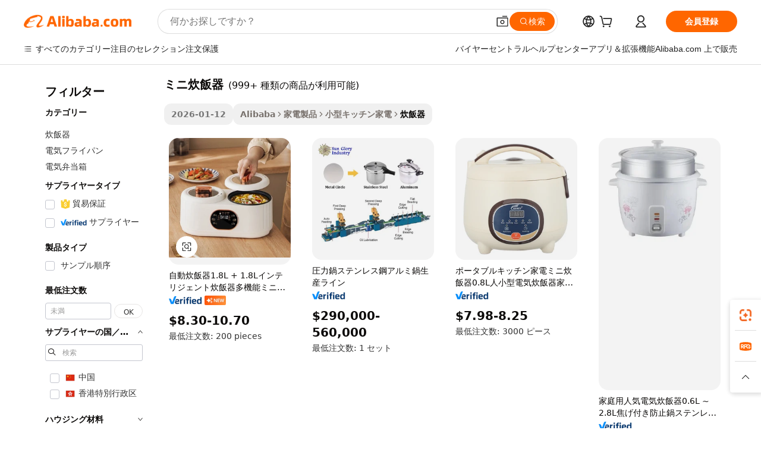

--- FILE ---
content_type: text/html;charset=UTF-8
request_url: https://japanese.alibaba.com/g/mini-rice-cooker.html
body_size: 197440
content:

<!-- screen_content -->

    <!-- tangram:5410 begin-->
    <!-- tangram:529998 begin-->
    
<!DOCTYPE html>
<html lang="ja" dir="ltr">
  <head>
        <script>
      window.__BB = {
        scene: window.__bb_scene || 'traffic-free-goods'
      };
      window.__BB.BB_CWV_IGNORE = {
          lcp_element: ['#icbu-buyer-pc-top-banner'],
          lcp_url: [],
        };
      window._timing = {}
      window._timing.first_start = Date.now();
      window.needLoginInspiration = Boolean(false);
      // 变量用于标记页面首次可见时间
      let firstVisibleTime = null;
      if (typeof document.hidden !== 'undefined') {
        // 页面首次加载时直接统计
        if (!document.hidden) {
          firstVisibleTime = Date.now();
          window.__BB_timex = 1
        } else {
          // 页面不可见时监听 visibilitychange 事件
          document.addEventListener('visibilitychange', () => {
            if (!document.hidden) {
              firstVisibleTime = Date.now();
              window.__BB_timex = firstVisibleTime - window.performance.timing.navigationStart
              window.__BB.firstVisibleTime = window.__BB_timex
              console.log("Page became visible after "+ window.__BB_timex + " ms");
            }
          }, { once: true });  // 确保只触发一次
        }
      } else {
        console.warn('Page Visibility API is not supported in this browser.');
      }
    </script>
        <meta name="data-spm" content="a2700">
        <meta name="aplus-xplug" content="NONE">
        <meta name="aplus-icbu-disable-umid" content="1">
        <meta name="google-translate-customization" content="9de59014edaf3b99-22e1cf3b5ca21786-g00bb439a5e9e5f8f-f">
    <meta name="yandex-verification" content="25a76ba8e4443bb3" />
    <meta name="msvalidate.01" content="E3FBF0E89B724C30844BF17C59608E8F" />
    <meta name="viewport" content="width=device-width, initial-scale=1.0, maximum-scale=5.0, user-scalable=yes">
        <link rel="preconnect" href="https://s.alicdn.com/" crossorigin>
    <link rel="dns-prefetch" href="https://s.alicdn.com">
                        <link rel="preload" href="https://s.alicdn.com/@g/alilog/??aplus_plugin_icbufront/index.js,mlog/aplus_v2.js" as="script">
        <link rel="preload" href="https://s.alicdn.com/@img/imgextra/i2/O1CN0153JdbU26g4bILVOyC_!!6000000007690-2-tps-418-58.png" as="image">
        <script>
            window.__APLUS_ABRATE__ = {
        perf_group: 'base64cached',
        scene: "traffic-free-goods",
      };
    </script>
    <meta name="aplus-mmstat-timeout" content="15000">
        <meta content="text/html; charset=utf-8" http-equiv="Content-Type">
          <title>高度なミニ炊飯器で完璧な食事を。簡単調理を実現</title>
      <meta name="keywords" content="rice cooker,gas rice cooker 10l,ih rice cooker">
      <meta name="description" content="高品質のミニ炊飯器で、食事の準備を簡素化しましょう。高度な技術により、毎回完璧な炊き上がりをお約束します。信頼性の高い性能と効率を求める大量購入者に最適なキッチン家電です。">
            <meta name="pagetiming-rate" content="9">
      <meta name="pagetiming-resource-rate" content="4">
                    <link rel="canonical" href="https://japanese.alibaba.com/g/mini-rice-cooker.html">
                              <link rel="alternate" hreflang="fr" href="https://french.alibaba.com/g/mini-rice-cooker.html">
                  <link rel="alternate" hreflang="de" href="https://german.alibaba.com/g/mini-rice-cooker.html">
                  <link rel="alternate" hreflang="pt" href="https://portuguese.alibaba.com/g/mini-rice-cooker.html">
                  <link rel="alternate" hreflang="it" href="https://italian.alibaba.com/g/mini-rice-cooker.html">
                  <link rel="alternate" hreflang="es" href="https://spanish.alibaba.com/g/mini-rice-cooker.html">
                  <link rel="alternate" hreflang="ru" href="https://russian.alibaba.com/g/mini-rice-cooker.html">
                  <link rel="alternate" hreflang="ko" href="https://korean.alibaba.com/g/mini-rice-cooker.html">
                  <link rel="alternate" hreflang="ar" href="https://arabic.alibaba.com/g/mini-rice-cooker.html">
                  <link rel="alternate" hreflang="ja" href="https://japanese.alibaba.com/g/mini-rice-cooker.html">
                  <link rel="alternate" hreflang="tr" href="https://turkish.alibaba.com/g/mini-rice-cooker.html">
                  <link rel="alternate" hreflang="th" href="https://thai.alibaba.com/g/mini-rice-cooker.html">
                  <link rel="alternate" hreflang="vi" href="https://vietnamese.alibaba.com/g/mini-rice-cooker.html">
                  <link rel="alternate" hreflang="nl" href="https://dutch.alibaba.com/g/mini-rice-cooker.html">
                  <link rel="alternate" hreflang="he" href="https://hebrew.alibaba.com/g/mini-rice-cooker.html">
                  <link rel="alternate" hreflang="id" href="https://indonesian.alibaba.com/g/mini-rice-cooker.html">
                  <link rel="alternate" hreflang="hi" href="https://hindi.alibaba.com/g/mini-rice-cooker.html">
                  <link rel="alternate" hreflang="en" href="https://www.alibaba.com/showroom/mini-rice-cooker.html">
                  <link rel="alternate" hreflang="zh" href="https://chinese.alibaba.com/g/mini-rice-cooker.html">
                  <link rel="alternate" hreflang="x-default" href="https://www.alibaba.com/showroom/mini-rice-cooker.html">
                                        <script>
      // Aplus 配置自动打点
      var queue = window.goldlog_queue || (window.goldlog_queue = []);
      var tags = ["button", "a", "div", "span", "i", "svg", "input", "li", "tr"];
      queue.push(
        {
          action: 'goldlog.appendMetaInfo',
          arguments: [
            'aplus-auto-exp',
            [
              {
                logkey: '/sc.ug_msite.new_product_exp',
                cssSelector: '[data-spm-exp]',
                props: ["data-spm-exp"],
              },
              {
                logkey: '/sc.ug_pc.seolist_product_exp',
                cssSelector: '.traffic-card-gallery',
                props: ["data-spm-exp"],
              }
            ]
          ]
        }
      )
      queue.push({
        action: 'goldlog.setMetaInfo',
        arguments: ['aplus-auto-clk', JSON.stringify(tags.map(tag =>({
          "logkey": "/sc.ug_msite.new_product_clk",
          tag,
          "filter": "data-spm-clk",
          "props": ["data-spm-clk"]
        })))],
      });
    </script>
  </head>
  <div id="icbu-header"><div id="the-new-header" data-version="4.4.0" data-tnh-auto-exp="tnh-expose" data-scenes="search-products" style="position: relative;background-color: #fff;border-bottom: 1px solid #ddd;box-sizing: border-box; font-family:Inter,SF Pro Text,Roboto,Helvetica Neue,Helvetica,Tahoma,Arial,PingFang SC,Microsoft YaHei;"><div style="display: flex;align-items:center;height: 72px;min-width: 1200px;max-width: 1580px;margin: 0 auto;padding: 0 40px;box-sizing: border-box;"><img style="height: 29px; width: 209px;" src="https://s.alicdn.com/@img/imgextra/i2/O1CN0153JdbU26g4bILVOyC_!!6000000007690-2-tps-418-58.png" alt="" /></div><div style="min-width: 1200px;max-width: 1580px;margin: 0 auto;overflow: hidden;font-size: 14px;display: flex;justify-content: space-between;padding: 0 40px;box-sizing: border-box;"><div style="display: flex; align-items: center; justify-content: space-between"><div style="position: relative; height: 36px; padding: 0 28px 0 20px">All categories</div><div style="position: relative; height: 36px; padding-right: 28px">Featured selections</div><div style="position: relative; height: 36px">Trade Assurance</div></div><div style="display: flex; align-items: center; justify-content: space-between"><div style="position: relative; height: 36px; padding-right: 28px">Buyer Central</div><div style="position: relative; height: 36px; padding-right: 28px">Help Center</div><div style="position: relative; height: 36px; padding-right: 28px">Get the app</div><div style="position: relative; height: 36px">Become a supplier</div></div></div></div></div></div>
  <body data-spm="7724857" style="min-height: calc(100vh + 1px)"><script 
id="beacon-aplus"   
src="//s.alicdn.com/@g/alilog/??aplus_plugin_icbufront/index.js,mlog/aplus_v2.js"
exparams="aplus=async&userid=&aplus&ali_beacon_id=&ali_apache_id=&ali_apache_track=&ali_apache_tracktmp=&eagleeye_traceid=21032fcc17683805097503090e10d9&ip=3%2e19%2e57%2e242&dmtrack_c={ali%5fresin%5ftrace%3dse%5frst%3dnull%7csp%5fviewtype%3dY%7cset%3d3%7cser%3d1007%7cpageId%3d43e5623d65064cbd89001da1af7deec1%7cm%5fpageid%3dnull%7cpvmi%3de288e078aa8244fd8317bfba81b0bc40%7csek%5fsepd%3d%25E3%2583%259F%25E3%2583%258B%25E7%2582%258A%25E9%25A3%25AF%25E5%2599%25A8%7csek%3dmini%2brice%2bcooker%7cse%5fpn%3d1%7cp4pid%3d5b16a93c%2d6882%2d4670%2db96c%2de7ce61930c06%7csclkid%3dnull%7cforecast%5fpost%5fcate%3dnull%7cseo%5fnew%5fuser%5fflag%3dfalse%7ccategoryId%3d606%7cseo%5fsearch%5fmodel%5fupgrade%5fv2%3d2025070801%7cseo%5fmodule%5fcard%5f20240624%3d202406242%7clong%5ftext%5fgoogle%5ftranslate%5fv2%3d2407142%7cseo%5fcontent%5ftd%5fbottom%5ftext%5fupdate%5fkey%3d2025070801%7cseo%5fsearch%5fmodel%5fupgrade%5fv3%3d2025072201%7cdamo%5falt%5freplace%3d2485818%7cseo%5fsearch%5fmodel%5fmulti%5fupgrade%5fv3%3d2025081101%7cwap%5fcross%3d2007659%7cwap%5fcs%5faction%3d2005494%7cAPP%5fVisitor%5fActive%3d26705%7cseo%5fshowroom%5fgoods%5fmix%3d2005244%7cseo%5fdefault%5fcached%5flong%5ftext%5ffrom%5fnew%5fkeyword%5fstep%3d2024122502%7cshowroom%5fgeneral%5ftemplate%3d2005292%7cwap%5fcs%5ftext%3dnull%7cstructured%5fdata%3d2025052702%7cseo%5fmulti%5fstyle%5ftext%5fupdate%3d2511181%7cpc%5fnew%5fheader%3dnull%7cseo%5fmeta%5fcate%5ftemplate%5fv1%3d2025042401%7cseo%5fmeta%5ftd%5fsearch%5fkeyword%5fstep%5fv1%3d2025040999%7cshowroom%5fft%5flong%5ftext%5fbaks%3d80802%7cseo%5ffirstcache%3d2025121601%7cAPP%5fGrowing%5fBuyer%5fHigh%5fIntent%5fActive%3d25488%7cshowroom%5fpc%5fv2019%3d2104%7cAPP%5fProspecting%5fBuyer%3d26712%7ccache%5fcontrol%3dnull%7cAPP%5fChurned%5fCore%5fBuyer%3d25460%7cseo%5fdefault%5fcached%5flong%5ftext%5fstep%3d24110802%7camp%5flighthouse%5fscore%5fimage%3d19657%7cseo%5fft%5ftranslate%5fgemini%3d25012003%7cwap%5fnode%5fssr%3d2015725%7cdataphant%5fopen%3d27030%7clongtext%5fmulti%5fstyle%5fexpand%5frussian%3d2510141%7cseo%5flongtext%5fgoogle%5fdata%5fsection%3d25021702%7cindustry%5fpopular%5ffloor%3dnull%7cwap%5fad%5fgoods%5fproduct%5finterval%3dnull%7cseo%5fgoods%5fbootom%5fwholesale%5flink%3dnull%7cseo%5fmiddle%5fwholesale%5flink%3d2486164%7cseo%5fkeyword%5faatest%3d13%7cft%5flong%5ftext%5fenpand%5fstep2%3d121602%7cseo%5fft%5flongtext%5fexpand%5fstep3%3d25012102%7cseo%5fwap%5fheadercard%3d2006288%7cAPP%5fChurned%5fInactive%5fVisitor%3d25496%7cAPP%5fGrowing%5fBuyer%5fHigh%5fIntent%5fInactive%3d25484%7cseo%5fmeta%5ftd%5fmulti%5fkey%3d2025061801%7ctop%5frecommend%5f20250120%3d202501201%7clongtext%5fmulti%5fstyle%5fexpand%5ffrench%5fcopy%3d25091802%7clongtext%5fmulti%5fstyle%5fexpand%5ffrench%5fcopy%5fcopy%3d25092502%7cseo%5ffloor%5fexp%3dnull%7cseo%5fshowroom%5falgo%5flink%3d17764%7cseo%5fmeta%5ftd%5faib%5fgeneral%5fkey%3d2025091900%7ccountry%5findustry%3d202311033%7cpc%5ffree%5fswitchtosearch%3d2020529%7cshowroom%5fft%5flong%5ftext%5fenpand%5fstep1%3d101102%7cseo%5fshowroom%5fnorel%3dnull%7cplp%5fstyle%5f25%5fpc%3d202505222%7cseo%5fggs%5flayer%3d10010%7cquery%5fmutil%5flang%5ftranslate%3d2025060300%7cAPP%5fChurned%5fBuyer%3d25465%7cstream%5frender%5fperf%5fopt%3d2309181%7cwap%5fgoods%3d2007383%7cseo%5fshowroom%5fsimilar%5f20240614%3d202406142%7cchinese%5fopen%3d6307%7cquery%5fgpt%5ftranslate%3d20240820%7cad%5fproduct%5finterval%3dnull%7camp%5fto%5fpwa%3d2007359%7cplp%5faib%5fmulti%5fai%5fmeta%3d20250401%7cwap%5fsupplier%5fcontent%3dnull%7cpc%5ffree%5frefactoring%3d20220315%7csso%5foem%5ffloor%3d30031%7cAPP%5fGrowing%5fBuyer%5fInactive%3d25473%7cseo%5fpc%5fnew%5fview%5f20240807%3d202408072%7cseo%5fbottom%5ftext%5fentity%5fkey%5fcopy%3d2025062400%7cstream%5frender%3d433763%7cseo%5fmodule%5fcard%5f20240424%3d202404241%7cseo%5ftitle%5freplace%5f20191226%3d5841%7clongtext%5fmulti%5fstyle%5fexpand%3d25090802%7cgoogleweblight%3d6516%7clighthouse%5fbase64%3dnull%7cAPP%5fProspecting%5fBuyer%5fActive%3d26719%7cad%5fgoods%5fproduct%5finterval%3dnull%7cseo%5fbottom%5fdeep%5fextend%5fkw%5fkey%3d2025071101%7clongtext%5fmulti%5fstyle%5fexpand%5fturkish%3d25102802%7cilink%5fuv%3d20240911%7cwap%5flist%5fwakeup%3d2005832%7ctpp%5fcrosslink%5fpc%3d20205311%7cseo%5ftop%5fbooth%3d18501%7cAPP%5fGrowing%5fBuyer%5fLess%5fActive%3d25472%7cseo%5fsearch%5fmodel%5fupgrade%5frank%3d2025092401%7cgoodslayer%3d7977%7cft%5flong%5ftext%5ftranslate%5fexpand%5fstep1%3d24110802%7cseo%5fheaderstyle%5ftraffic%5fkey%5fv1%3d2025072100%7ccrosslink%5fswitch%3d2008141%7cp4p%5foutline%3d20240328%7cseo%5fmeta%5ftd%5faib%5fv2%5fkey%3d2025091801%7crts%5fmulti%3d2008404%7cseo%5fad%5foptimization%5fkey%5fv2%3d2025072301%7cAPP%5fVisitor%5fLess%5fActive%3d26692%7cseo%5fsearch%5franker%5fid%3d2025112401%7cplp%5fstyle%5f25%3d202505192%7ccdn%5fvm%3d2007368%7cwap%5fad%5fproduct%5finterval%3dnull%7cseo%5fsearch%5fmodel%5fmulti%5fupgrade%5frank%3d2025092401%7cpc%5fcard%5fshare%3d2025081201%7cAPP%5fGrowing%5fBuyer%5fHigh%5fIntent%5fLess%5fActive%3d25480%7cgoods%5ftitle%5fsubstitute%3d9616%7cwap%5fscreen%5fexp%3d2025081400%7creact%5fheader%5ftest%3d202502182%7cpc%5fcs%5fcolor%3dnull%7cshowroom%5fft%5flong%5ftext%5ftest%3d72502%7cone%5ftap%5flogin%5fABTest%3d202308153%7cseo%5fhyh%5fshow%5ftags%3dnull%7cplp%5fstructured%5fdata%3d2508182%7cguide%5fdelete%3d2008526%7cseo%5findustry%5ftemplate%3dnull%7cseo%5fmeta%5ftd%5fmulti%5fes%5fkey%3d2025073101%7cseo%5fshowroom%5fdata%5fmix%3d19888%7csso%5ftop%5franking%5ffloor%3d20031%7cseo%5ftd%5fdeep%5fupgrade%5fkey%5fv3%3d2025081101%7cwap%5fue%5fone%3d2025111401%7cshowroom%5fto%5frts%5flink%3d2008480%7ccountrysearch%5ftest%3dnull%7cseo%5fplp%5fdate%5fv2%3d2025102702%7cchannel%5famp%5fto%5fpwa%3d2008435%7cseo%5fmulti%5fstyles%5flong%5ftext%3d2503172%7cseo%5fmeta%5ftext%5fmutli%5fcate%5ftemplate%5fv1%3d2025080801%7cseo%5fdefault%5fcached%5fmutil%5flong%5ftext%5fstep%3d24110436%7cseo%5faction%5fpoint%5ftype%3d22823%7cseo%5faib%5ftd%5flaunch%5f20240828%5fcopy%3d202408282%7cseo%5fshowroom%5fwholesale%5flink%3d2486142%7cseo%5fperf%5fimprove%3d2023999%7cseo%5fwap%5flist%5fbounce%5f01%3d2063%7cseo%5fwap%5flist%5fbounce%5f02%3d2128%7cAPP%5fGrowing%5fBuyer%5fActive%3d25492%7cvideolayer%3dnull%7cvideo%5fplay%3dnull%7cAPP%5fChurned%5fMember%5fInactive%3d25499%7cseo%5fgoogle%5fnew%5fstruct%3d438326%7cicbu%5falgo%5fp4p%5fseo%5fad%3d2025072301%7ctpp%5ftrace%3dseoKeyword%2dseoKeyword%5fv3%2dproduct%2dPRODUCT%5fFAIL}&pageid=031339f22103028e1768380509&hn=ensearchweb033003002142%2erg%2dus%2deast%2eus68&asid=AQAAAABdWGdp3+buWAAAAACur56DxyZViA==&treq=&tres=" async>
</script>
            <style>body{background-color:white;}.no-scrollbar.il-sticky.il-top-0.il-max-h-\[100vh\].il-w-\[200px\].il-flex-shrink-0.il-flex-grow-0.il-overflow-y-scroll{background-color:#FFF;padding-left:12px}</style>
                    <!-- tangram:530006 begin-->
<!--  -->
 <style>
   @keyframes il-spin {
     to {
       transform: rotate(360deg);
     }
   }
   @keyframes il-pulse {
     50% {
       opacity: 0.5;
     }
   }
   .traffic-card-gallery {display: flex;position: relative;flex-direction: column;justify-content: flex-start;border-radius: 0.5rem;background-color: #fff;padding: 0.5rem 0.5rem 1rem;overflow: hidden;font-size: 0.75rem;line-height: 1rem;}
   .traffic-card-list {display: flex;position: relative;flex-direction: row;justify-content: flex-start;border-bottom-width: 1px;background-color: #fff;padding: 1rem;height: 292px;overflow: hidden;font-size: 0.75rem;line-height: 1rem;}
   .product-price {
     b {
       font-size: 22px;
     }
   }
   .skel-loading {
       animation: il-pulse 2s cubic-bezier(0.4, 0, 0.6, 1) infinite;background-color: hsl(60, 4.8%, 95.9%);
   }
 </style>
<div id="first-cached-card">
  <div style="box-sizing:border-box;display: flex;position: absolute;left: 0;right: 0;margin: 0 auto;z-index: 1;min-width: 1200px;max-width: 1580px;padding: 0.75rem 3.25rem 0;pointer-events: none;">
    <!--页面左侧区域-->
    <div style="width: 200px;padding-top: 1rem;padding-left:12px; background-color: #fff;border-radius: 0.25rem">
      <div class="skel-loading" style="height: 1.5rem;width: 50%;border-radius: 0.25rem;"></div>
      <div style="margin-top: 1rem;margin-bottom: 1rem;">
        <div class="skel-loading" style="height: 1rem;width: calc(100% * 5 / 6);"></div>
        <div
          class="skel-loading"
          style="margin-top: 1rem;height: 1rem;width: calc(100% * 8 / 12);"
        ></div>
        <div class="skel-loading" style="margin-top: 1rem;height: 1rem;width: 75%;"></div>
        <div
          class="skel-loading"
          style="margin-top: 1rem;height: 1rem;width: calc(100% * 7 / 12);"
        ></div>
      </div>
      <div class="skel-loading" style="height: 1.5rem;width: 50%;border-radius: 0.25rem;"></div>
      <div style="margin-top: 1rem;margin-bottom: 1rem;">
        <div class="skel-loading" style="height: 1rem;width: calc(100% * 5 / 6);"></div>
        <div
          class="skel-loading"
          style="margin-top: 1rem;height: 1rem;width: calc(100% * 8 / 12);"
        ></div>
        <div class="skel-loading" style="margin-top: 1rem;height: 1rem;width: 75%;"></div>
        <div
          class="skel-loading"
          style="margin-top: 1rem;height: 1rem;width: calc(100% * 7 / 12);"
        ></div>
      </div>
      <div class="skel-loading" style="height: 1.5rem;width: 50%;border-radius: 0.25rem;"></div>
      <div style="margin-top: 1rem;margin-bottom: 1rem;">
        <div class="skel-loading" style="height: 1rem;width: calc(100% * 5 / 6);"></div>
        <div
          class="skel-loading"
          style="margin-top: 1rem;height: 1rem;width: calc(100% * 8 / 12);"
        ></div>
        <div class="skel-loading" style="margin-top: 1rem;height: 1rem;width: 75%;"></div>
        <div
          class="skel-loading"
          style="margin-top: 1rem;height: 1rem;width: calc(100% * 7 / 12);"
        ></div>
      </div>
      <div class="skel-loading" style="height: 1.5rem;width: 50%;border-radius: 0.25rem;"></div>
      <div style="margin-top: 1rem;margin-bottom: 1rem;">
        <div class="skel-loading" style="height: 1rem;width: calc(100% * 5 / 6);"></div>
        <div
          class="skel-loading"
          style="margin-top: 1rem;height: 1rem;width: calc(100% * 8 / 12);"
        ></div>
        <div class="skel-loading" style="margin-top: 1rem;height: 1rem;width: 75%;"></div>
        <div
          class="skel-loading"
          style="margin-top: 1rem;height: 1rem;width: calc(100% * 7 / 12);"
        ></div>
      </div>
      <div class="skel-loading" style="height: 1.5rem;width: 50%;border-radius: 0.25rem;"></div>
      <div style="margin-top: 1rem;margin-bottom: 1rem;">
        <div class="skel-loading" style="height: 1rem;width: calc(100% * 5 / 6);"></div>
        <div
          class="skel-loading"
          style="margin-top: 1rem;height: 1rem;width: calc(100% * 8 / 12);"
        ></div>
        <div class="skel-loading" style="margin-top: 1rem;height: 1rem;width: 75%;"></div>
        <div
          class="skel-loading"
          style="margin-top: 1rem;height: 1rem;width: calc(100% * 7 / 12);"
        ></div>
      </div>
      <div class="skel-loading" style="height: 1.5rem;width: 50%;border-radius: 0.25rem;"></div>
      <div style="margin-top: 1rem;margin-bottom: 1rem;">
        <div class="skel-loading" style="height: 1rem;width: calc(100% * 5 / 6);"></div>
        <div
          class="skel-loading"
          style="margin-top: 1rem;height: 1rem;width: calc(100% * 8 / 12);"
        ></div>
        <div class="skel-loading" style="margin-top: 1rem;height: 1rem;width: 75%;"></div>
        <div
          class="skel-loading"
          style="margin-top: 1rem;height: 1rem;width: calc(100% * 7 / 12);"
        ></div>
      </div>
    </div>
    <!--页面主体区域-->
    <div style="flex: 1 1 0%; overflow: hidden;padding: 0.5rem 0.5rem 0.5rem 1.5rem">
      <div style="height: 1.25rem;margin-bottom: 1rem;"></div>
      <!-- keywords -->
      <div style="margin-bottom: 1rem;height: 1.75rem;font-weight: 700;font-size: 1.25rem;line-height: 1.75rem;"></div>
      <!-- longtext -->
            <div style="width: calc(25% - 0.9rem);pointer-events: auto">
        <div class="traffic-card-gallery">
          <!-- ProductImage -->
          <a href="//www.alibaba.com/product-detail/Factory-Wholesale-Double-Pot-1-8L_1601585779237.html?from=SEO" target="_blank" style="position: relative;margin-bottom: 0.5rem;aspect-ratio: 1;overflow: hidden;border-radius: 0.5rem;">
            <div style="display: flex; overflow: hidden">
              <div style="position: relative;margin: 0;width: 100%;min-width: 0;flex-shrink: 0;flex-grow: 0;flex-basis: 100%;padding: 0;">
                <img style="position: relative; aspect-ratio: 1; width: 100%" src="[data-uri]" loading="eager" />
                <div style="position: absolute;left: 0;bottom: 0;right: 0;top: 0;background-color: #000;opacity: 0.05;"></div>
              </div>
            </div>
          </a>
          <div style="display: flex;flex: 1 1 0%;flex-direction: column;justify-content: space-between;">
            <div>
              <a class="skel-loading" style="margin-top: 0.5rem;display:inline-block;width:100%;height:1rem;" href="//www.alibaba.com/product-detail/Factory-Wholesale-Double-Pot-1-8L_1601585779237.html" target="_blank"></a>
              <a class="skel-loading" style="margin-top: 0.125rem;display:inline-block;width:100%;height:1rem;" href="//www.alibaba.com/product-detail/Factory-Wholesale-Double-Pot-1-8L_1601585779237.html" target="_blank"></a>
              <div class="skel-loading" style="margin-top: 0.25rem;height:1.625rem;width:75%"></div>
              <div class="skel-loading" style="margin-top: 0.5rem;height: 1rem;width:50%"></div>
              <div class="skel-loading" style="margin-top:0.25rem;height:1rem;width:25%"></div>
            </div>
          </div>

        </div>
      </div>

    </div>
  </div>
</div>
<!-- tangram:530006 end-->
            <style>.component-left-filter-callback{display:flex;position:relative;margin-top:10px;height:1200px}.component-left-filter-callback img{width:200px}.component-left-filter-callback i{position:absolute;top:5%;left:50%}.related-search-wrapper{padding:.5rem;--tw-bg-opacity: 1;background-color:#fff;background-color:rgba(255,255,255,var(--tw-bg-opacity, 1));border-width:1px;border-color:var(--input)}.related-search-wrapper .related-search-box{margin:12px 16px}.related-search-wrapper .related-search-box .related-search-title{display:inline;float:start;color:#666;word-wrap:break-word;margin-right:12px;width:13%}.related-search-wrapper .related-search-box .related-search-content{display:flex;flex-wrap:wrap}.related-search-wrapper .related-search-box .related-search-content .related-search-link{margin-right:12px;width:23%;overflow:hidden;color:#666;text-overflow:ellipsis;white-space:nowrap}.product-title img{margin-right:.5rem;display:inline-block;height:1rem;vertical-align:sub}.product-price b{font-size:22px}.similar-icon{position:absolute;bottom:12px;z-index:2;right:12px}.rfq-card{display:inline-block;position:relative;box-sizing:border-box;margin-bottom:36px}.rfq-card .rfq-card-content{display:flex;position:relative;flex-direction:column;align-items:flex-start;background-size:cover;background-color:#fff;padding:12px;width:100%;height:100%}.rfq-card .rfq-card-content .rfq-card-icon{margin-top:50px}.rfq-card .rfq-card-content .rfq-card-icon img{width:45px}.rfq-card .rfq-card-content .rfq-card-top-title{margin-top:14px;color:#222;font-weight:400;font-size:16px}.rfq-card .rfq-card-content .rfq-card-title{margin-top:24px;color:#333;font-weight:800;font-size:20px}.rfq-card .rfq-card-content .rfq-card-input-box{margin-top:24px;width:100%}.rfq-card .rfq-card-content .rfq-card-input-box textarea{box-sizing:border-box;border:1px solid #ddd;border-radius:4px;background-color:#fff;padding:9px 12px;width:100%;height:88px;resize:none;color:#666;font-weight:400;font-size:13px;font-family:inherit}.rfq-card .rfq-card-content .rfq-card-button{margin-top:24px;border:1px solid #666;border-radius:16px;background-color:#fff;width:67%;color:#000;font-weight:700;font-size:14px;line-height:30px;text-align:center}[data-modulename^=ProductList-] div{contain-intrinsic-size:auto 500px}.traffic-card-gallery:hover{--tw-shadow: 0px 2px 6px 2px rgba(0,0,0,.12157);--tw-shadow-colored: 0px 2px 6px 2px var(--tw-shadow-color);box-shadow:0 0 #0000,0 0 #0000,0 2px 6px 2px #0000001f;box-shadow:var(--tw-ring-offset-shadow, 0 0 rgba(0,0,0,0)),var(--tw-ring-shadow, 0 0 rgba(0,0,0,0)),var(--tw-shadow);z-index:10}.traffic-card-gallery{position:relative;display:flex;flex-direction:column;justify-content:flex-start;overflow:hidden;border-radius:.75rem;--tw-bg-opacity: 1;background-color:#fff;background-color:rgba(255,255,255,var(--tw-bg-opacity, 1));padding:.5rem;font-size:.75rem;line-height:1rem}.traffic-card-list{position:relative;display:flex;height:292px;flex-direction:row;justify-content:flex-start;overflow:hidden;border-bottom-width:1px;--tw-bg-opacity: 1;background-color:#fff;background-color:rgba(255,255,255,var(--tw-bg-opacity, 1));padding:1rem;font-size:.75rem;line-height:1rem}.traffic-card-g-industry:hover{--tw-shadow: 0 0 10px rgba(0,0,0,.1);--tw-shadow-colored: 0 0 10px var(--tw-shadow-color);box-shadow:0 0 #0000,0 0 #0000,0 0 10px #0000001a;box-shadow:var(--tw-ring-offset-shadow, 0 0 rgba(0,0,0,0)),var(--tw-ring-shadow, 0 0 rgba(0,0,0,0)),var(--tw-shadow)}.traffic-card-g-industry{position:relative;border-radius:var(--radius);--tw-bg-opacity: 1;background-color:#fff;background-color:rgba(255,255,255,var(--tw-bg-opacity, 1));padding:1.25rem .75rem .75rem;font-size:.875rem;line-height:1.25rem}.module-filter-section-wrapper{max-height:none!important;overflow-x:hidden}*,:before,:after{--tw-border-spacing-x: 0;--tw-border-spacing-y: 0;--tw-translate-x: 0;--tw-translate-y: 0;--tw-rotate: 0;--tw-skew-x: 0;--tw-skew-y: 0;--tw-scale-x: 1;--tw-scale-y: 1;--tw-pan-x: ;--tw-pan-y: ;--tw-pinch-zoom: ;--tw-scroll-snap-strictness: proximity;--tw-gradient-from-position: ;--tw-gradient-via-position: ;--tw-gradient-to-position: ;--tw-ordinal: ;--tw-slashed-zero: ;--tw-numeric-figure: ;--tw-numeric-spacing: ;--tw-numeric-fraction: ;--tw-ring-inset: ;--tw-ring-offset-width: 0px;--tw-ring-offset-color: #fff;--tw-ring-color: rgba(59, 130, 246, .5);--tw-ring-offset-shadow: 0 0 rgba(0,0,0,0);--tw-ring-shadow: 0 0 rgba(0,0,0,0);--tw-shadow: 0 0 rgba(0,0,0,0);--tw-shadow-colored: 0 0 rgba(0,0,0,0);--tw-blur: ;--tw-brightness: ;--tw-contrast: ;--tw-grayscale: ;--tw-hue-rotate: ;--tw-invert: ;--tw-saturate: ;--tw-sepia: ;--tw-drop-shadow: ;--tw-backdrop-blur: ;--tw-backdrop-brightness: ;--tw-backdrop-contrast: ;--tw-backdrop-grayscale: ;--tw-backdrop-hue-rotate: ;--tw-backdrop-invert: ;--tw-backdrop-opacity: ;--tw-backdrop-saturate: ;--tw-backdrop-sepia: ;--tw-contain-size: ;--tw-contain-layout: ;--tw-contain-paint: ;--tw-contain-style: }::backdrop{--tw-border-spacing-x: 0;--tw-border-spacing-y: 0;--tw-translate-x: 0;--tw-translate-y: 0;--tw-rotate: 0;--tw-skew-x: 0;--tw-skew-y: 0;--tw-scale-x: 1;--tw-scale-y: 1;--tw-pan-x: ;--tw-pan-y: ;--tw-pinch-zoom: ;--tw-scroll-snap-strictness: proximity;--tw-gradient-from-position: ;--tw-gradient-via-position: ;--tw-gradient-to-position: ;--tw-ordinal: ;--tw-slashed-zero: ;--tw-numeric-figure: ;--tw-numeric-spacing: ;--tw-numeric-fraction: ;--tw-ring-inset: ;--tw-ring-offset-width: 0px;--tw-ring-offset-color: #fff;--tw-ring-color: rgba(59, 130, 246, .5);--tw-ring-offset-shadow: 0 0 rgba(0,0,0,0);--tw-ring-shadow: 0 0 rgba(0,0,0,0);--tw-shadow: 0 0 rgba(0,0,0,0);--tw-shadow-colored: 0 0 rgba(0,0,0,0);--tw-blur: ;--tw-brightness: ;--tw-contrast: ;--tw-grayscale: ;--tw-hue-rotate: ;--tw-invert: ;--tw-saturate: ;--tw-sepia: ;--tw-drop-shadow: ;--tw-backdrop-blur: ;--tw-backdrop-brightness: ;--tw-backdrop-contrast: ;--tw-backdrop-grayscale: ;--tw-backdrop-hue-rotate: ;--tw-backdrop-invert: ;--tw-backdrop-opacity: ;--tw-backdrop-saturate: ;--tw-backdrop-sepia: ;--tw-contain-size: ;--tw-contain-layout: ;--tw-contain-paint: ;--tw-contain-style: }*,:before,:after{box-sizing:border-box;border-width:0;border-style:solid;border-color:#e5e7eb}:before,:after{--tw-content: ""}html,:host{line-height:1.5;-webkit-text-size-adjust:100%;-moz-tab-size:4;-o-tab-size:4;tab-size:4;font-family:ui-sans-serif,system-ui,-apple-system,Segoe UI,Roboto,Ubuntu,Cantarell,Noto Sans,sans-serif,"Apple Color Emoji","Segoe UI Emoji",Segoe UI Symbol,"Noto Color Emoji";font-feature-settings:normal;font-variation-settings:normal;-webkit-tap-highlight-color:transparent}body{margin:0;line-height:inherit}hr{height:0;color:inherit;border-top-width:1px}abbr:where([title]){text-decoration:underline;-webkit-text-decoration:underline dotted;text-decoration:underline dotted}h1,h2,h3,h4,h5,h6{font-size:inherit;font-weight:inherit}a{color:inherit;text-decoration:inherit}b,strong{font-weight:bolder}code,kbd,samp,pre{font-family:ui-monospace,SFMono-Regular,Menlo,Monaco,Consolas,Liberation Mono,Courier New,monospace;font-feature-settings:normal;font-variation-settings:normal;font-size:1em}small{font-size:80%}sub,sup{font-size:75%;line-height:0;position:relative;vertical-align:baseline}sub{bottom:-.25em}sup{top:-.5em}table{text-indent:0;border-color:inherit;border-collapse:collapse}button,input,optgroup,select,textarea{font-family:inherit;font-feature-settings:inherit;font-variation-settings:inherit;font-size:100%;font-weight:inherit;line-height:inherit;letter-spacing:inherit;color:inherit;margin:0;padding:0}button,select{text-transform:none}button,input:where([type=button]),input:where([type=reset]),input:where([type=submit]){-webkit-appearance:button;background-color:transparent;background-image:none}:-moz-focusring{outline:auto}:-moz-ui-invalid{box-shadow:none}progress{vertical-align:baseline}::-webkit-inner-spin-button,::-webkit-outer-spin-button{height:auto}[type=search]{-webkit-appearance:textfield;outline-offset:-2px}::-webkit-search-decoration{-webkit-appearance:none}::-webkit-file-upload-button{-webkit-appearance:button;font:inherit}summary{display:list-item}blockquote,dl,dd,h1,h2,h3,h4,h5,h6,hr,figure,p,pre{margin:0}fieldset{margin:0;padding:0}legend{padding:0}ol,ul,menu{list-style:none;margin:0;padding:0}dialog{padding:0}textarea{resize:vertical}input::-moz-placeholder,textarea::-moz-placeholder{opacity:1;color:#9ca3af}input::placeholder,textarea::placeholder{opacity:1;color:#9ca3af}button,[role=button]{cursor:pointer}:disabled{cursor:default}img,svg,video,canvas,audio,iframe,embed,object{display:block;vertical-align:middle}img,video{max-width:100%;height:auto}[hidden]:where(:not([hidden=until-found])){display:none}:root{--background: hsl(0, 0%, 100%);--foreground: hsl(20, 14.3%, 4.1%);--card: hsl(0, 0%, 100%);--card-foreground: hsl(20, 14.3%, 4.1%);--popover: hsl(0, 0%, 100%);--popover-foreground: hsl(20, 14.3%, 4.1%);--primary: hsl(24, 100%, 50%);--primary-foreground: hsl(60, 9.1%, 97.8%);--secondary: hsl(60, 4.8%, 95.9%);--secondary-foreground: #333;--muted: hsl(60, 4.8%, 95.9%);--muted-foreground: hsl(25, 5.3%, 44.7%);--accent: hsl(60, 4.8%, 95.9%);--accent-foreground: hsl(24, 9.8%, 10%);--destructive: hsl(0, 84.2%, 60.2%);--destructive-foreground: hsl(60, 9.1%, 97.8%);--border: hsl(20, 5.9%, 90%);--input: hsl(20, 5.9%, 90%);--ring: hsl(24.6, 95%, 53.1%);--radius: 1rem}.dark{--background: hsl(20, 14.3%, 4.1%);--foreground: hsl(60, 9.1%, 97.8%);--card: hsl(20, 14.3%, 4.1%);--card-foreground: hsl(60, 9.1%, 97.8%);--popover: hsl(20, 14.3%, 4.1%);--popover-foreground: hsl(60, 9.1%, 97.8%);--primary: hsl(20.5, 90.2%, 48.2%);--primary-foreground: hsl(60, 9.1%, 97.8%);--secondary: hsl(12, 6.5%, 15.1%);--secondary-foreground: hsl(60, 9.1%, 97.8%);--muted: hsl(12, 6.5%, 15.1%);--muted-foreground: hsl(24, 5.4%, 63.9%);--accent: hsl(12, 6.5%, 15.1%);--accent-foreground: hsl(60, 9.1%, 97.8%);--destructive: hsl(0, 72.2%, 50.6%);--destructive-foreground: hsl(60, 9.1%, 97.8%);--border: hsl(12, 6.5%, 15.1%);--input: hsl(12, 6.5%, 15.1%);--ring: hsl(20.5, 90.2%, 48.2%)}*{border-color:#e7e5e4;border-color:var(--border)}body{background-color:#fff;background-color:var(--background);color:#0c0a09;color:var(--foreground)}.il-sr-only{position:absolute;width:1px;height:1px;padding:0;margin:-1px;overflow:hidden;clip:rect(0,0,0,0);white-space:nowrap;border-width:0}.il-invisible{visibility:hidden}.il-fixed{position:fixed}.il-absolute{position:absolute}.il-relative{position:relative}.il-sticky{position:sticky}.il-inset-0{inset:0}.il--bottom-12{bottom:-3rem}.il--top-12{top:-3rem}.il-bottom-0{bottom:0}.il-bottom-2{bottom:.5rem}.il-bottom-3{bottom:.75rem}.il-bottom-4{bottom:1rem}.il-end-0{right:0}.il-end-2{right:.5rem}.il-end-3{right:.75rem}.il-end-4{right:1rem}.il-left-0{left:0}.il-left-3{left:.75rem}.il-right-0{right:0}.il-right-2{right:.5rem}.il-right-3{right:.75rem}.il-start-0{left:0}.il-start-1\/2{left:50%}.il-start-2{left:.5rem}.il-start-3{left:.75rem}.il-start-\[50\%\]{left:50%}.il-top-0{top:0}.il-top-1\/2{top:50%}.il-top-16{top:4rem}.il-top-4{top:1rem}.il-top-\[50\%\]{top:50%}.il-z-10{z-index:10}.il-z-50{z-index:50}.il-z-\[9999\]{z-index:9999}.il-col-span-4{grid-column:span 4 / span 4}.il-m-0{margin:0}.il-m-3{margin:.75rem}.il-m-auto{margin:auto}.il-mx-auto{margin-left:auto;margin-right:auto}.il-my-3{margin-top:.75rem;margin-bottom:.75rem}.il-my-5{margin-top:1.25rem;margin-bottom:1.25rem}.il-my-auto{margin-top:auto;margin-bottom:auto}.\!il-mb-4{margin-bottom:1rem!important}.il--mt-4{margin-top:-1rem}.il-mb-0{margin-bottom:0}.il-mb-1{margin-bottom:.25rem}.il-mb-2{margin-bottom:.5rem}.il-mb-3{margin-bottom:.75rem}.il-mb-4{margin-bottom:1rem}.il-mb-5{margin-bottom:1.25rem}.il-mb-6{margin-bottom:1.5rem}.il-mb-8{margin-bottom:2rem}.il-mb-\[-0\.75rem\]{margin-bottom:-.75rem}.il-mb-\[0\.125rem\]{margin-bottom:.125rem}.il-me-1{margin-right:.25rem}.il-me-2{margin-right:.5rem}.il-me-3{margin-right:.75rem}.il-me-auto{margin-right:auto}.il-mr-1{margin-right:.25rem}.il-mr-2{margin-right:.5rem}.il-ms-1{margin-left:.25rem}.il-ms-4{margin-left:1rem}.il-ms-5{margin-left:1.25rem}.il-ms-8{margin-left:2rem}.il-ms-\[\.375rem\]{margin-left:.375rem}.il-ms-auto{margin-left:auto}.il-mt-0{margin-top:0}.il-mt-0\.5{margin-top:.125rem}.il-mt-1{margin-top:.25rem}.il-mt-2{margin-top:.5rem}.il-mt-3{margin-top:.75rem}.il-mt-4{margin-top:1rem}.il-mt-6{margin-top:1.5rem}.il-line-clamp-1{overflow:hidden;display:-webkit-box;-webkit-box-orient:vertical;-webkit-line-clamp:1}.il-line-clamp-2{overflow:hidden;display:-webkit-box;-webkit-box-orient:vertical;-webkit-line-clamp:2}.il-line-clamp-6{overflow:hidden;display:-webkit-box;-webkit-box-orient:vertical;-webkit-line-clamp:6}.il-inline-block{display:inline-block}.il-inline{display:inline}.il-flex{display:flex}.il-inline-flex{display:inline-flex}.il-grid{display:grid}.il-aspect-square{aspect-ratio:1 / 1}.il-size-5{width:1.25rem;height:1.25rem}.il-h-1{height:.25rem}.il-h-10{height:2.5rem}.il-h-11{height:2.75rem}.il-h-20{height:5rem}.il-h-24{height:6rem}.il-h-3\.5{height:.875rem}.il-h-4{height:1rem}.il-h-40{height:10rem}.il-h-6{height:1.5rem}.il-h-8{height:2rem}.il-h-9{height:2.25rem}.il-h-\[150px\]{height:150px}.il-h-\[152px\]{height:152px}.il-h-\[18\.25rem\]{height:18.25rem}.il-h-\[292px\]{height:292px}.il-h-\[600px\]{height:600px}.il-h-auto{height:auto}.il-h-fit{height:-moz-fit-content;height:fit-content}.il-h-full{height:100%}.il-h-screen{height:100vh}.il-max-h-\[100vh\]{max-height:100vh}.il-w-1\/2{width:50%}.il-w-10{width:2.5rem}.il-w-10\/12{width:83.333333%}.il-w-4{width:1rem}.il-w-6{width:1.5rem}.il-w-64{width:16rem}.il-w-7\/12{width:58.333333%}.il-w-72{width:18rem}.il-w-8{width:2rem}.il-w-8\/12{width:66.666667%}.il-w-9{width:2.25rem}.il-w-9\/12{width:75%}.il-w-\[200px\]{width:200px}.il-w-\[84px\]{width:84px}.il-w-fit{width:-moz-fit-content;width:fit-content}.il-w-full{width:100%}.il-w-screen{width:100vw}.il-min-w-0{min-width:0px}.il-min-w-3{min-width:.75rem}.il-min-w-\[1200px\]{min-width:1200px}.il-max-w-\[1000px\]{max-width:1000px}.il-max-w-\[1580px\]{max-width:1580px}.il-max-w-full{max-width:100%}.il-max-w-lg{max-width:32rem}.il-flex-1{flex:1 1 0%}.il-flex-shrink-0,.il-shrink-0{flex-shrink:0}.il-flex-grow-0,.il-grow-0{flex-grow:0}.il-basis-24{flex-basis:6rem}.il-basis-full{flex-basis:100%}.il-origin-\[--radix-tooltip-content-transform-origin\]{transform-origin:var(--radix-tooltip-content-transform-origin)}.il--translate-x-1\/2{--tw-translate-x: -50%;transform:translate(-50%,var(--tw-translate-y)) rotate(var(--tw-rotate)) skew(var(--tw-skew-x)) skewY(var(--tw-skew-y)) scaleX(var(--tw-scale-x)) scaleY(var(--tw-scale-y));transform:translate(var(--tw-translate-x),var(--tw-translate-y)) rotate(var(--tw-rotate)) skew(var(--tw-skew-x)) skewY(var(--tw-skew-y)) scaleX(var(--tw-scale-x)) scaleY(var(--tw-scale-y))}.il--translate-y-1\/2{--tw-translate-y: -50%;transform:translate(var(--tw-translate-x),-50%) rotate(var(--tw-rotate)) skew(var(--tw-skew-x)) skewY(var(--tw-skew-y)) scaleX(var(--tw-scale-x)) scaleY(var(--tw-scale-y));transform:translate(var(--tw-translate-x),var(--tw-translate-y)) rotate(var(--tw-rotate)) skew(var(--tw-skew-x)) skewY(var(--tw-skew-y)) scaleX(var(--tw-scale-x)) scaleY(var(--tw-scale-y))}.il-translate-x-\[-50\%\]{--tw-translate-x: -50%;transform:translate(-50%,var(--tw-translate-y)) rotate(var(--tw-rotate)) skew(var(--tw-skew-x)) skewY(var(--tw-skew-y)) scaleX(var(--tw-scale-x)) scaleY(var(--tw-scale-y));transform:translate(var(--tw-translate-x),var(--tw-translate-y)) rotate(var(--tw-rotate)) skew(var(--tw-skew-x)) skewY(var(--tw-skew-y)) scaleX(var(--tw-scale-x)) scaleY(var(--tw-scale-y))}.il-translate-y-\[-50\%\]{--tw-translate-y: -50%;transform:translate(var(--tw-translate-x),-50%) rotate(var(--tw-rotate)) skew(var(--tw-skew-x)) skewY(var(--tw-skew-y)) scaleX(var(--tw-scale-x)) scaleY(var(--tw-scale-y));transform:translate(var(--tw-translate-x),var(--tw-translate-y)) rotate(var(--tw-rotate)) skew(var(--tw-skew-x)) skewY(var(--tw-skew-y)) scaleX(var(--tw-scale-x)) scaleY(var(--tw-scale-y))}.il-rotate-90{--tw-rotate: 90deg;transform:translate(var(--tw-translate-x),var(--tw-translate-y)) rotate(90deg) skew(var(--tw-skew-x)) skewY(var(--tw-skew-y)) scaleX(var(--tw-scale-x)) scaleY(var(--tw-scale-y));transform:translate(var(--tw-translate-x),var(--tw-translate-y)) rotate(var(--tw-rotate)) skew(var(--tw-skew-x)) skewY(var(--tw-skew-y)) scaleX(var(--tw-scale-x)) scaleY(var(--tw-scale-y))}@keyframes il-pulse{50%{opacity:.5}}.il-animate-pulse{animation:il-pulse 2s cubic-bezier(.4,0,.6,1) infinite}@keyframes il-spin{to{transform:rotate(360deg)}}.il-animate-spin{animation:il-spin 1s linear infinite}.il-cursor-pointer{cursor:pointer}.il-list-disc{list-style-type:disc}.il-grid-cols-2{grid-template-columns:repeat(2,minmax(0,1fr))}.il-grid-cols-4{grid-template-columns:repeat(4,minmax(0,1fr))}.il-flex-row{flex-direction:row}.il-flex-col{flex-direction:column}.il-flex-col-reverse{flex-direction:column-reverse}.il-flex-wrap{flex-wrap:wrap}.il-flex-nowrap{flex-wrap:nowrap}.il-items-start{align-items:flex-start}.il-items-center{align-items:center}.il-items-baseline{align-items:baseline}.il-justify-start{justify-content:flex-start}.il-justify-end{justify-content:flex-end}.il-justify-center{justify-content:center}.il-justify-between{justify-content:space-between}.il-gap-1{gap:.25rem}.il-gap-1\.5{gap:.375rem}.il-gap-10{gap:2.5rem}.il-gap-2{gap:.5rem}.il-gap-3{gap:.75rem}.il-gap-4{gap:1rem}.il-gap-8{gap:2rem}.il-gap-\[\.0938rem\]{gap:.0938rem}.il-gap-\[\.375rem\]{gap:.375rem}.il-gap-\[0\.125rem\]{gap:.125rem}.\!il-gap-x-5{-moz-column-gap:1.25rem!important;column-gap:1.25rem!important}.\!il-gap-y-5{row-gap:1.25rem!important}.il-space-y-1\.5>:not([hidden])~:not([hidden]){--tw-space-y-reverse: 0;margin-top:calc(.375rem * (1 - var(--tw-space-y-reverse)));margin-top:.375rem;margin-top:calc(.375rem * calc(1 - var(--tw-space-y-reverse)));margin-bottom:0rem;margin-bottom:calc(.375rem * var(--tw-space-y-reverse))}.il-space-y-4>:not([hidden])~:not([hidden]){--tw-space-y-reverse: 0;margin-top:calc(1rem * (1 - var(--tw-space-y-reverse)));margin-top:1rem;margin-top:calc(1rem * calc(1 - var(--tw-space-y-reverse)));margin-bottom:0rem;margin-bottom:calc(1rem * var(--tw-space-y-reverse))}.il-overflow-hidden{overflow:hidden}.il-overflow-y-auto{overflow-y:auto}.il-overflow-y-scroll{overflow-y:scroll}.il-truncate{overflow:hidden;text-overflow:ellipsis;white-space:nowrap}.il-text-ellipsis{text-overflow:ellipsis}.il-whitespace-normal{white-space:normal}.il-whitespace-nowrap{white-space:nowrap}.il-break-normal{word-wrap:normal;word-break:normal}.il-break-words{word-wrap:break-word}.il-break-all{word-break:break-all}.il-rounded{border-radius:.25rem}.il-rounded-2xl{border-radius:1rem}.il-rounded-\[0\.5rem\]{border-radius:.5rem}.il-rounded-\[1\.25rem\]{border-radius:1.25rem}.il-rounded-full{border-radius:9999px}.il-rounded-lg{border-radius:1rem;border-radius:var(--radius)}.il-rounded-md{border-radius:calc(1rem - 2px);border-radius:calc(var(--radius) - 2px)}.il-rounded-sm{border-radius:calc(1rem - 4px);border-radius:calc(var(--radius) - 4px)}.il-rounded-xl{border-radius:.75rem}.il-border,.il-border-\[1px\]{border-width:1px}.il-border-b,.il-border-b-\[1px\]{border-bottom-width:1px}.il-border-solid{border-style:solid}.il-border-none{border-style:none}.il-border-\[\#222\]{--tw-border-opacity: 1;border-color:#222;border-color:rgba(34,34,34,var(--tw-border-opacity, 1))}.il-border-\[\#DDD\]{--tw-border-opacity: 1;border-color:#ddd;border-color:rgba(221,221,221,var(--tw-border-opacity, 1))}.il-border-foreground{border-color:#0c0a09;border-color:var(--foreground)}.il-border-input{border-color:#e7e5e4;border-color:var(--input)}.il-bg-\[\#F8F8F8\]{--tw-bg-opacity: 1;background-color:#f8f8f8;background-color:rgba(248,248,248,var(--tw-bg-opacity, 1))}.il-bg-\[\#d9d9d963\]{background-color:#d9d9d963}.il-bg-accent{background-color:#f5f5f4;background-color:var(--accent)}.il-bg-background{background-color:#fff;background-color:var(--background)}.il-bg-black{--tw-bg-opacity: 1;background-color:#000;background-color:rgba(0,0,0,var(--tw-bg-opacity, 1))}.il-bg-black\/80{background-color:#000c}.il-bg-destructive{background-color:#ef4444;background-color:var(--destructive)}.il-bg-gray-300{--tw-bg-opacity: 1;background-color:#d1d5db;background-color:rgba(209,213,219,var(--tw-bg-opacity, 1))}.il-bg-muted{background-color:#f5f5f4;background-color:var(--muted)}.il-bg-orange-500{--tw-bg-opacity: 1;background-color:#f97316;background-color:rgba(249,115,22,var(--tw-bg-opacity, 1))}.il-bg-popover{background-color:#fff;background-color:var(--popover)}.il-bg-primary{background-color:#f60;background-color:var(--primary)}.il-bg-secondary{background-color:#f5f5f4;background-color:var(--secondary)}.il-bg-transparent{background-color:transparent}.il-bg-white{--tw-bg-opacity: 1;background-color:#fff;background-color:rgba(255,255,255,var(--tw-bg-opacity, 1))}.il-bg-opacity-80{--tw-bg-opacity: .8}.il-bg-cover{background-size:cover}.il-bg-no-repeat{background-repeat:no-repeat}.il-fill-black{fill:#000}.il-object-cover{-o-object-fit:cover;object-fit:cover}.il-p-0{padding:0}.il-p-1{padding:.25rem}.il-p-2{padding:.5rem}.il-p-3{padding:.75rem}.il-p-4{padding:1rem}.il-p-5{padding:1.25rem}.il-p-6{padding:1.5rem}.il-px-2{padding-left:.5rem;padding-right:.5rem}.il-px-3{padding-left:.75rem;padding-right:.75rem}.il-py-0\.5{padding-top:.125rem;padding-bottom:.125rem}.il-py-1\.5{padding-top:.375rem;padding-bottom:.375rem}.il-py-10{padding-top:2.5rem;padding-bottom:2.5rem}.il-py-2{padding-top:.5rem;padding-bottom:.5rem}.il-py-3{padding-top:.75rem;padding-bottom:.75rem}.il-pb-0{padding-bottom:0}.il-pb-3{padding-bottom:.75rem}.il-pb-4{padding-bottom:1rem}.il-pb-8{padding-bottom:2rem}.il-pe-0{padding-right:0}.il-pe-2{padding-right:.5rem}.il-pe-3{padding-right:.75rem}.il-pe-4{padding-right:1rem}.il-pe-6{padding-right:1.5rem}.il-pe-8{padding-right:2rem}.il-pe-\[12px\]{padding-right:12px}.il-pe-\[3\.25rem\]{padding-right:3.25rem}.il-pl-4{padding-left:1rem}.il-ps-0{padding-left:0}.il-ps-2{padding-left:.5rem}.il-ps-3{padding-left:.75rem}.il-ps-4{padding-left:1rem}.il-ps-6{padding-left:1.5rem}.il-ps-8{padding-left:2rem}.il-ps-\[12px\]{padding-left:12px}.il-ps-\[3\.25rem\]{padding-left:3.25rem}.il-pt-10{padding-top:2.5rem}.il-pt-4{padding-top:1rem}.il-pt-5{padding-top:1.25rem}.il-pt-6{padding-top:1.5rem}.il-pt-7{padding-top:1.75rem}.il-text-center{text-align:center}.il-text-start{text-align:left}.il-text-2xl{font-size:1.5rem;line-height:2rem}.il-text-base{font-size:1rem;line-height:1.5rem}.il-text-lg{font-size:1.125rem;line-height:1.75rem}.il-text-sm{font-size:.875rem;line-height:1.25rem}.il-text-xl{font-size:1.25rem;line-height:1.75rem}.il-text-xs{font-size:.75rem;line-height:1rem}.il-font-\[600\]{font-weight:600}.il-font-bold{font-weight:700}.il-font-medium{font-weight:500}.il-font-normal{font-weight:400}.il-font-semibold{font-weight:600}.il-leading-3{line-height:.75rem}.il-leading-4{line-height:1rem}.il-leading-\[1\.43\]{line-height:1.43}.il-leading-\[18px\]{line-height:18px}.il-leading-\[26px\]{line-height:26px}.il-leading-none{line-height:1}.il-tracking-tight{letter-spacing:-.025em}.il-text-\[\#00820D\]{--tw-text-opacity: 1;color:#00820d;color:rgba(0,130,13,var(--tw-text-opacity, 1))}.il-text-\[\#222\]{--tw-text-opacity: 1;color:#222;color:rgba(34,34,34,var(--tw-text-opacity, 1))}.il-text-\[\#444\]{--tw-text-opacity: 1;color:#444;color:rgba(68,68,68,var(--tw-text-opacity, 1))}.il-text-\[\#4B1D1F\]{--tw-text-opacity: 1;color:#4b1d1f;color:rgba(75,29,31,var(--tw-text-opacity, 1))}.il-text-\[\#767676\]{--tw-text-opacity: 1;color:#767676;color:rgba(118,118,118,var(--tw-text-opacity, 1))}.il-text-\[\#D04A0A\]{--tw-text-opacity: 1;color:#d04a0a;color:rgba(208,74,10,var(--tw-text-opacity, 1))}.il-text-\[\#F7421E\]{--tw-text-opacity: 1;color:#f7421e;color:rgba(247,66,30,var(--tw-text-opacity, 1))}.il-text-\[\#FF6600\]{--tw-text-opacity: 1;color:#f60;color:rgba(255,102,0,var(--tw-text-opacity, 1))}.il-text-\[\#f7421e\]{--tw-text-opacity: 1;color:#f7421e;color:rgba(247,66,30,var(--tw-text-opacity, 1))}.il-text-destructive-foreground{color:#fafaf9;color:var(--destructive-foreground)}.il-text-foreground{color:#0c0a09;color:var(--foreground)}.il-text-muted-foreground{color:#78716c;color:var(--muted-foreground)}.il-text-popover-foreground{color:#0c0a09;color:var(--popover-foreground)}.il-text-primary{color:#f60;color:var(--primary)}.il-text-primary-foreground{color:#fafaf9;color:var(--primary-foreground)}.il-text-secondary-foreground{color:#333;color:var(--secondary-foreground)}.il-text-white{--tw-text-opacity: 1;color:#fff;color:rgba(255,255,255,var(--tw-text-opacity, 1))}.il-underline{text-decoration-line:underline}.il-line-through{text-decoration-line:line-through}.il-underline-offset-4{text-underline-offset:4px}.il-opacity-5{opacity:.05}.il-opacity-70{opacity:.7}.il-shadow-\[0_2px_6px_2px_rgba\(0\,0\,0\,0\.12\)\]{--tw-shadow: 0 2px 6px 2px rgba(0,0,0,.12);--tw-shadow-colored: 0 2px 6px 2px var(--tw-shadow-color);box-shadow:0 0 #0000,0 0 #0000,0 2px 6px 2px #0000001f;box-shadow:var(--tw-ring-offset-shadow, 0 0 rgba(0,0,0,0)),var(--tw-ring-shadow, 0 0 rgba(0,0,0,0)),var(--tw-shadow)}.il-shadow-cards{--tw-shadow: 0 0 10px rgba(0,0,0,.1);--tw-shadow-colored: 0 0 10px var(--tw-shadow-color);box-shadow:0 0 #0000,0 0 #0000,0 0 10px #0000001a;box-shadow:var(--tw-ring-offset-shadow, 0 0 rgba(0,0,0,0)),var(--tw-ring-shadow, 0 0 rgba(0,0,0,0)),var(--tw-shadow)}.il-shadow-lg{--tw-shadow: 0 10px 15px -3px rgba(0, 0, 0, .1), 0 4px 6px -4px rgba(0, 0, 0, .1);--tw-shadow-colored: 0 10px 15px -3px var(--tw-shadow-color), 0 4px 6px -4px var(--tw-shadow-color);box-shadow:0 0 #0000,0 0 #0000,0 10px 15px -3px #0000001a,0 4px 6px -4px #0000001a;box-shadow:var(--tw-ring-offset-shadow, 0 0 rgba(0,0,0,0)),var(--tw-ring-shadow, 0 0 rgba(0,0,0,0)),var(--tw-shadow)}.il-shadow-md{--tw-shadow: 0 4px 6px -1px rgba(0, 0, 0, .1), 0 2px 4px -2px rgba(0, 0, 0, .1);--tw-shadow-colored: 0 4px 6px -1px var(--tw-shadow-color), 0 2px 4px -2px var(--tw-shadow-color);box-shadow:0 0 #0000,0 0 #0000,0 4px 6px -1px #0000001a,0 2px 4px -2px #0000001a;box-shadow:var(--tw-ring-offset-shadow, 0 0 rgba(0,0,0,0)),var(--tw-ring-shadow, 0 0 rgba(0,0,0,0)),var(--tw-shadow)}.il-outline-none{outline:2px solid transparent;outline-offset:2px}.il-outline-1{outline-width:1px}.il-ring-offset-background{--tw-ring-offset-color: var(--background)}.il-transition-colors{transition-property:color,background-color,border-color,text-decoration-color,fill,stroke;transition-timing-function:cubic-bezier(.4,0,.2,1);transition-duration:.15s}.il-transition-opacity{transition-property:opacity;transition-timing-function:cubic-bezier(.4,0,.2,1);transition-duration:.15s}.il-transition-transform{transition-property:transform;transition-timing-function:cubic-bezier(.4,0,.2,1);transition-duration:.15s}.il-duration-200{transition-duration:.2s}.il-duration-300{transition-duration:.3s}.il-ease-in-out{transition-timing-function:cubic-bezier(.4,0,.2,1)}@keyframes enter{0%{opacity:1;opacity:var(--tw-enter-opacity, 1);transform:translateZ(0) scaleZ(1) rotate(0);transform:translate3d(var(--tw-enter-translate-x, 0),var(--tw-enter-translate-y, 0),0) scale3d(var(--tw-enter-scale, 1),var(--tw-enter-scale, 1),var(--tw-enter-scale, 1)) rotate(var(--tw-enter-rotate, 0))}}@keyframes exit{to{opacity:1;opacity:var(--tw-exit-opacity, 1);transform:translateZ(0) scaleZ(1) rotate(0);transform:translate3d(var(--tw-exit-translate-x, 0),var(--tw-exit-translate-y, 0),0) scale3d(var(--tw-exit-scale, 1),var(--tw-exit-scale, 1),var(--tw-exit-scale, 1)) rotate(var(--tw-exit-rotate, 0))}}.il-animate-in{animation-name:enter;animation-duration:.15s;--tw-enter-opacity: initial;--tw-enter-scale: initial;--tw-enter-rotate: initial;--tw-enter-translate-x: initial;--tw-enter-translate-y: initial}.il-fade-in-0{--tw-enter-opacity: 0}.il-zoom-in-95{--tw-enter-scale: .95}.il-duration-200{animation-duration:.2s}.il-duration-300{animation-duration:.3s}.il-ease-in-out{animation-timing-function:cubic-bezier(.4,0,.2,1)}.no-scrollbar::-webkit-scrollbar{display:none}.no-scrollbar{-ms-overflow-style:none;scrollbar-width:none}.longtext-style-inmodel h2{margin-bottom:.5rem;margin-top:1rem;font-size:1rem;line-height:1.5rem;font-weight:700}.first-of-type\:il-ms-4:first-of-type{margin-left:1rem}.hover\:il-bg-\[\#f4f4f4\]:hover{--tw-bg-opacity: 1;background-color:#f4f4f4;background-color:rgba(244,244,244,var(--tw-bg-opacity, 1))}.hover\:il-bg-accent:hover{background-color:#f5f5f4;background-color:var(--accent)}.hover\:il-text-accent-foreground:hover{color:#1c1917;color:var(--accent-foreground)}.hover\:il-text-foreground:hover{color:#0c0a09;color:var(--foreground)}.hover\:il-underline:hover{text-decoration-line:underline}.hover\:il-opacity-100:hover{opacity:1}.hover\:il-opacity-90:hover{opacity:.9}.focus\:il-outline-none:focus{outline:2px solid transparent;outline-offset:2px}.focus\:il-ring-2:focus{--tw-ring-offset-shadow: var(--tw-ring-inset) 0 0 0 var(--tw-ring-offset-width) var(--tw-ring-offset-color);--tw-ring-shadow: var(--tw-ring-inset) 0 0 0 calc(2px + var(--tw-ring-offset-width)) var(--tw-ring-color);box-shadow:var(--tw-ring-offset-shadow),var(--tw-ring-shadow),0 0 #0000;box-shadow:var(--tw-ring-offset-shadow),var(--tw-ring-shadow),var(--tw-shadow, 0 0 rgba(0,0,0,0))}.focus\:il-ring-ring:focus{--tw-ring-color: var(--ring)}.focus\:il-ring-offset-2:focus{--tw-ring-offset-width: 2px}.focus-visible\:il-outline-none:focus-visible{outline:2px solid transparent;outline-offset:2px}.focus-visible\:il-ring-2:focus-visible{--tw-ring-offset-shadow: var(--tw-ring-inset) 0 0 0 var(--tw-ring-offset-width) var(--tw-ring-offset-color);--tw-ring-shadow: var(--tw-ring-inset) 0 0 0 calc(2px + var(--tw-ring-offset-width)) var(--tw-ring-color);box-shadow:var(--tw-ring-offset-shadow),var(--tw-ring-shadow),0 0 #0000;box-shadow:var(--tw-ring-offset-shadow),var(--tw-ring-shadow),var(--tw-shadow, 0 0 rgba(0,0,0,0))}.focus-visible\:il-ring-ring:focus-visible{--tw-ring-color: var(--ring)}.focus-visible\:il-ring-offset-2:focus-visible{--tw-ring-offset-width: 2px}.active\:il-bg-primary:active{background-color:#f60;background-color:var(--primary)}.active\:il-bg-white:active{--tw-bg-opacity: 1;background-color:#fff;background-color:rgba(255,255,255,var(--tw-bg-opacity, 1))}.disabled\:il-pointer-events-none:disabled{pointer-events:none}.disabled\:il-opacity-10:disabled{opacity:.1}.il-group:hover .group-hover\:il-visible{visibility:visible}.il-group:hover .group-hover\:il-scale-110{--tw-scale-x: 1.1;--tw-scale-y: 1.1;transform:translate(var(--tw-translate-x),var(--tw-translate-y)) rotate(var(--tw-rotate)) skew(var(--tw-skew-x)) skewY(var(--tw-skew-y)) scaleX(1.1) scaleY(1.1);transform:translate(var(--tw-translate-x),var(--tw-translate-y)) rotate(var(--tw-rotate)) skew(var(--tw-skew-x)) skewY(var(--tw-skew-y)) scaleX(var(--tw-scale-x)) scaleY(var(--tw-scale-y))}.il-group:hover .group-hover\:il-underline{text-decoration-line:underline}.data-\[state\=open\]\:il-animate-in[data-state=open]{animation-name:enter;animation-duration:.15s;--tw-enter-opacity: initial;--tw-enter-scale: initial;--tw-enter-rotate: initial;--tw-enter-translate-x: initial;--tw-enter-translate-y: initial}.data-\[state\=closed\]\:il-animate-out[data-state=closed]{animation-name:exit;animation-duration:.15s;--tw-exit-opacity: initial;--tw-exit-scale: initial;--tw-exit-rotate: initial;--tw-exit-translate-x: initial;--tw-exit-translate-y: initial}.data-\[state\=closed\]\:il-fade-out-0[data-state=closed]{--tw-exit-opacity: 0}.data-\[state\=open\]\:il-fade-in-0[data-state=open]{--tw-enter-opacity: 0}.data-\[state\=closed\]\:il-zoom-out-95[data-state=closed]{--tw-exit-scale: .95}.data-\[state\=open\]\:il-zoom-in-95[data-state=open]{--tw-enter-scale: .95}.data-\[side\=bottom\]\:il-slide-in-from-top-2[data-side=bottom]{--tw-enter-translate-y: -.5rem}.data-\[side\=left\]\:il-slide-in-from-right-2[data-side=left]{--tw-enter-translate-x: .5rem}.data-\[side\=right\]\:il-slide-in-from-left-2[data-side=right]{--tw-enter-translate-x: -.5rem}.data-\[side\=top\]\:il-slide-in-from-bottom-2[data-side=top]{--tw-enter-translate-y: .5rem}@media (min-width: 640px){.sm\:il-flex-row{flex-direction:row}.sm\:il-justify-end{justify-content:flex-end}.sm\:il-gap-2\.5{gap:.625rem}.sm\:il-space-x-2>:not([hidden])~:not([hidden]){--tw-space-x-reverse: 0;margin-right:0rem;margin-right:calc(.5rem * var(--tw-space-x-reverse));margin-left:calc(.5rem * (1 - var(--tw-space-x-reverse)));margin-left:.5rem;margin-left:calc(.5rem * calc(1 - var(--tw-space-x-reverse)))}.sm\:il-rounded-lg{border-radius:1rem;border-radius:var(--radius)}.sm\:il-text-left{text-align:left}}.rtl\:il-translate-x-\[50\%\]:where([dir=rtl],[dir=rtl] *){--tw-translate-x: 50%;transform:translate(50%,var(--tw-translate-y)) rotate(var(--tw-rotate)) skew(var(--tw-skew-x)) skewY(var(--tw-skew-y)) scaleX(var(--tw-scale-x)) scaleY(var(--tw-scale-y));transform:translate(var(--tw-translate-x),var(--tw-translate-y)) rotate(var(--tw-rotate)) skew(var(--tw-skew-x)) skewY(var(--tw-skew-y)) scaleX(var(--tw-scale-x)) scaleY(var(--tw-scale-y))}.rtl\:il-scale-\[-1\]:where([dir=rtl],[dir=rtl] *){--tw-scale-x: -1;--tw-scale-y: -1;transform:translate(var(--tw-translate-x),var(--tw-translate-y)) rotate(var(--tw-rotate)) skew(var(--tw-skew-x)) skewY(var(--tw-skew-y)) scaleX(-1) scaleY(-1);transform:translate(var(--tw-translate-x),var(--tw-translate-y)) rotate(var(--tw-rotate)) skew(var(--tw-skew-x)) skewY(var(--tw-skew-y)) scaleX(var(--tw-scale-x)) scaleY(var(--tw-scale-y))}.rtl\:il-scale-x-\[-1\]:where([dir=rtl],[dir=rtl] *){--tw-scale-x: -1;transform:translate(var(--tw-translate-x),var(--tw-translate-y)) rotate(var(--tw-rotate)) skew(var(--tw-skew-x)) skewY(var(--tw-skew-y)) scaleX(-1) scaleY(var(--tw-scale-y));transform:translate(var(--tw-translate-x),var(--tw-translate-y)) rotate(var(--tw-rotate)) skew(var(--tw-skew-x)) skewY(var(--tw-skew-y)) scaleX(var(--tw-scale-x)) scaleY(var(--tw-scale-y))}.rtl\:il-flex-row-reverse:where([dir=rtl],[dir=rtl] *){flex-direction:row-reverse}.\[\&\>svg\]\:il-size-3\.5>svg{width:.875rem;height:.875rem}
</style>
            <style>.switch-to-popover-trigger{position:relative}.switch-to-popover-trigger .switch-to-popover-content{position:absolute;left:50%;z-index:9999;cursor:default}html[dir=rtl] .switch-to-popover-trigger .switch-to-popover-content{left:auto;right:50%}.switch-to-popover-trigger .switch-to-popover-content .down-arrow{width:0;height:0;border-left:11px solid transparent;border-right:11px solid transparent;border-bottom:12px solid #222;transform:translate(-50%);filter:drop-shadow(0 -2px 2px rgba(0,0,0,.05));z-index:1}html[dir=rtl] .switch-to-popover-trigger .switch-to-popover-content .down-arrow{transform:translate(50%)}.switch-to-popover-trigger .switch-to-popover-content .content-container{background-color:#222;border-radius:12px;padding:16px;color:#fff;transform:translate(-50%);width:320px;height:-moz-fit-content;height:fit-content;display:flex;justify-content:space-between;align-items:start}html[dir=rtl] .switch-to-popover-trigger .switch-to-popover-content .content-container{transform:translate(50%)}.switch-to-popover-trigger .switch-to-popover-content .content-container .content .title{font-size:14px;line-height:18px;font-weight:400}.switch-to-popover-trigger .switch-to-popover-content .content-container .actions{display:flex;justify-content:start;align-items:center;gap:12px;margin-top:12px}.switch-to-popover-trigger .switch-to-popover-content .content-container .actions .switch-button{background-color:#fff;color:#222;border-radius:999px;padding:4px 8px;font-weight:600;font-size:12px;line-height:16px;cursor:pointer}.switch-to-popover-trigger .switch-to-popover-content .content-container .actions .choose-another-button{color:#fff;padding:4px 8px;font-weight:600;font-size:12px;line-height:16px;cursor:pointer}.switch-to-popover-trigger .switch-to-popover-content .content-container .close-button{cursor:pointer}.tnh-message-content .tnh-messages-nodata .tnh-messages-nodata-info .img{width:100%;height:101px;margin-top:40px;margin-bottom:20px;background:url(https://s.alicdn.com/@img/imgextra/i4/O1CN01lnw1WK1bGeXDIoBnB_!!6000000003438-2-tps-399-303.png) no-repeat center center;background-size:133px 101px}#popup-root .functional-content .thirdpart-login .icon-facebook{background-image:url(https://s.alicdn.com/@img/imgextra/i1/O1CN01hUG9f21b67dGOuB2W_!!6000000003415-55-tps-40-40.svg)}#popup-root .functional-content .thirdpart-login .icon-google{background-image:url(https://s.alicdn.com/@img/imgextra/i1/O1CN01Qd3ZsM1C2aAxLHO2h_!!6000000000023-2-tps-120-120.png)}#popup-root .functional-content .thirdpart-login .icon-linkedin{background-image:url(https://s.alicdn.com/@img/imgextra/i1/O1CN01qVG1rv1lNCYkhep7t_!!6000000004806-55-tps-40-40.svg)}.tnh-logo{z-index:9999;display:flex;flex-shrink:0;width:185px;height:22px;background:url(https://s.alicdn.com/@img/imgextra/i2/O1CN0153JdbU26g4bILVOyC_!!6000000007690-2-tps-418-58.png) no-repeat 0 0;background-size:auto 22px;cursor:pointer}html[dir=rtl] .tnh-logo{background:url(https://s.alicdn.com/@img/imgextra/i2/O1CN0153JdbU26g4bILVOyC_!!6000000007690-2-tps-418-58.png) no-repeat 100% 0}.tnh-new-logo{width:185px;background:url(https://s.alicdn.com/@img/imgextra/i1/O1CN01e5zQ2S1cAWz26ivMo_!!6000000003560-2-tps-920-110.png) no-repeat 0 0;background-size:auto 22px;height:22px}html[dir=rtl] .tnh-new-logo{background:url(https://s.alicdn.com/@img/imgextra/i1/O1CN01e5zQ2S1cAWz26ivMo_!!6000000003560-2-tps-920-110.png) no-repeat 100% 0}.source-in-europe{display:flex;gap:32px;padding:0 10px}.source-in-europe .divider{flex-shrink:0;width:1px;background-color:#ddd}.source-in-europe .sie_info{flex-shrink:0;width:520px}.source-in-europe .sie_info .sie_info-logo{display:inline-block!important;height:28px}.source-in-europe .sie_info .sie_info-title{margin-top:24px;font-weight:700;font-size:20px;line-height:26px}.source-in-europe .sie_info .sie_info-description{margin-top:8px;font-size:14px;line-height:18px}.source-in-europe .sie_info .sie_info-sell-list{margin-top:24px;display:flex;flex-wrap:wrap;justify-content:space-between;gap:16px}.source-in-europe .sie_info .sie_info-sell-list-item{width:calc(50% - 8px);display:flex;align-items:center;padding:20px 16px;gap:12px;border-radius:12px;font-size:14px;line-height:18px;font-weight:600}.source-in-europe .sie_info .sie_info-sell-list-item img{width:28px;height:28px}.source-in-europe .sie_info .sie_info-btn{display:inline-block;min-width:240px;margin-top:24px;margin-bottom:30px;padding:13px 24px;background-color:#f60;opacity:.9;color:#fff!important;border-radius:99px;font-size:16px;font-weight:600;line-height:22px;-webkit-text-decoration:none;text-decoration:none;text-align:center;cursor:pointer;border:none}.source-in-europe .sie_info .sie_info-btn:hover{opacity:1}.source-in-europe .sie_cards{display:flex;flex-grow:1}.source-in-europe .sie_cards .sie_cards-product-list{display:flex;flex-grow:1;flex-wrap:wrap;justify-content:space-between;gap:32px 16px;max-height:376px;overflow:hidden}.source-in-europe .sie_cards .sie_cards-product-list.lt-14{justify-content:flex-start}.source-in-europe .sie_cards .sie_cards-product{width:110px;height:172px;display:flex;flex-direction:column;align-items:center;color:#222;box-sizing:border-box}.source-in-europe .sie_cards .sie_cards-product .img{display:flex;justify-content:center;align-items:center;position:relative;width:88px;height:88px;overflow:hidden;border-radius:88px}.source-in-europe .sie_cards .sie_cards-product .img img{width:88px;height:88px;-o-object-fit:cover;object-fit:cover}.source-in-europe .sie_cards .sie_cards-product .img:after{content:"";background-color:#0000001a;position:absolute;left:0;top:0;width:100%;height:100%}html[dir=rtl] .source-in-europe .sie_cards .sie_cards-product .img:after{left:auto;right:0}.source-in-europe .sie_cards .sie_cards-product .text{font-size:12px;line-height:16px;display:-webkit-box;overflow:hidden;text-overflow:ellipsis;-webkit-box-orient:vertical;-webkit-line-clamp:1}.source-in-europe .sie_cards .sie_cards-product .sie_cards-product-title{margin-top:12px;color:#222}.source-in-europe .sie_cards .sie_cards-product .sie_cards-product-sell,.source-in-europe .sie_cards .sie_cards-product .sie_cards-product-country-list{margin-top:4px;color:#767676}.source-in-europe .sie_cards .sie_cards-product .sie_cards-product-country-list{display:flex;gap:8px}.source-in-europe .sie_cards .sie_cards-product .sie_cards-product-country-list.one-country{gap:4px}.source-in-europe .sie_cards .sie_cards-product .sie_cards-product-country-list img{width:18px;height:13px}.source-in-europe.source-in-europe-europages .sie_info-btn{background-color:#7faf0d}.source-in-europe.source-in-europe-europages .sie_info-sell-list-item{background-color:#f2f7e7}.source-in-europe.source-in-europe-europages .sie_card{background:#7faf0d0d}.source-in-europe.source-in-europe-wlw .sie_info-btn{background-color:#0060df}.source-in-europe.source-in-europe-wlw .sie_info-sell-list-item{background-color:#f1f5fc}.source-in-europe.source-in-europe-wlw .sie_card{background:#0060df0d}.whatsapp-widget-content{display:flex;justify-content:space-between;gap:32px;align-items:center;width:100%;height:100%}.whatsapp-widget-content-left{display:flex;flex-direction:column;align-items:flex-start;gap:20px;flex:1 0 0;max-width:720px}.whatsapp-widget-content-left-image{width:138px;height:32px}.whatsapp-widget-content-left-content-title{color:#222;font-family:Inter;font-size:32px;font-style:normal;font-weight:700;line-height:42px;letter-spacing:0;margin-bottom:8px}.whatsapp-widget-content-left-content-info{color:#666;font-family:Inter;font-size:20px;font-style:normal;font-weight:400;line-height:26px;letter-spacing:0}.whatsapp-widget-content-left-button{display:flex;height:48px;padding:0 20px;justify-content:center;align-items:center;border-radius:24px;background:#d64000;overflow:hidden;color:#fff;text-align:center;text-overflow:ellipsis;font-family:Inter;font-size:16px;font-style:normal;font-weight:600;line-height:22px;line-height:var(--PC-Heading-S-line-height, 22px);letter-spacing:0;letter-spacing:var(--PC-Heading-S-tracking, 0)}.whatsapp-widget-content-right{display:flex;height:270px;flex-direction:row;align-items:center}.whatsapp-widget-content-right-QRCode{border-top-left-radius:20px;border-bottom-left-radius:20px;display:flex;height:270px;min-width:284px;padding:0 24px;flex-direction:column;justify-content:center;align-items:center;background:#ece8dd;gap:24px}html[dir=rtl] .whatsapp-widget-content-right-QRCode{border-radius:0 20px 20px 0}.whatsapp-widget-content-right-QRCode-container{width:144px;height:144px;padding:12px;border-radius:20px;background:#fff}.whatsapp-widget-content-right-QRCode-text{color:#767676;text-align:center;font-family:SF Pro Text;font-size:16px;font-style:normal;font-weight:400;line-height:19px;letter-spacing:0}.whatsapp-widget-content-right-image{border-top-right-radius:20px;border-bottom-right-radius:20px;width:270px;height:270px;aspect-ratio:1/1}html[dir=rtl] .whatsapp-widget-content-right-image{border-radius:20px 0 0 20px}.tnh-sub-title{padding-left:12px;margin-left:13px;position:relative;color:#222;-webkit-text-decoration:none;text-decoration:none;white-space:nowrap;font-weight:600;font-size:20px;line-height:22px}html[dir=rtl] .tnh-sub-title{padding-left:0;padding-right:12px;margin-left:0;margin-right:13px}.tnh-sub-title:active{-webkit-text-decoration:none;text-decoration:none}.tnh-sub-title:before{content:"";height:24px;width:1px;position:absolute;display:inline-block;background-color:#222;left:0;top:50%;transform:translateY(-50%)}html[dir=rtl] .tnh-sub-title:before{left:auto;right:0}.popup-content{margin:auto;background:#fff;width:50%;padding:5px;border:1px solid #d7d7d7}[role=tooltip].popup-content{width:200px;box-shadow:0 0 3px #00000029;border-radius:5px}.popup-overlay{background:#00000080}[data-popup=tooltip].popup-overlay{background:transparent}.popup-arrow{filter:drop-shadow(0 -3px 3px rgba(0,0,0,.16));color:#fff;stroke-width:2px;stroke:#d7d7d7;stroke-dasharray:30px;stroke-dashoffset:-54px;inset:0}.tnh-badge{position:relative}.tnh-badge i{position:absolute;top:-8px;left:50%;height:16px;padding:0 6px;border-radius:8px;background-color:#e52828;color:#fff;font-style:normal;font-size:12px;line-height:16px}html[dir=rtl] .tnh-badge i{left:auto;right:50%}.tnh-badge-nf i{position:relative;top:auto;left:auto;height:16px;padding:0 8px;border-radius:8px;background-color:#e52828;color:#fff;font-style:normal;font-size:12px;line-height:16px}html[dir=rtl] .tnh-badge-nf i{left:auto;right:auto}.tnh-button{display:block;flex-shrink:0;height:36px;padding:0 24px;outline:none;border-radius:9999px;background-color:#f60;color:#fff!important;text-align:center;font-weight:600;font-size:14px;line-height:36px;cursor:pointer}.tnh-button:active{-webkit-text-decoration:none;text-decoration:none;transform:scale(.9)}.tnh-button:hover{background-color:#d04a0a}@keyframes circle-360-ltr{0%{transform:rotate(0)}to{transform:rotate(360deg)}}@keyframes circle-360-rtl{0%{transform:rotate(0)}to{transform:rotate(-360deg)}}.circle-360{animation:circle-360-ltr infinite 1s linear;-webkit-animation:circle-360-ltr infinite 1s linear}html[dir=rtl] .circle-360{animation:circle-360-rtl infinite 1s linear;-webkit-animation:circle-360-rtl infinite 1s linear}.tnh-loading{display:flex;align-items:center;justify-content:center;width:100%}.tnh-loading .tnh-icon{color:#ddd;font-size:40px}#the-new-header.tnh-fixed{position:fixed;top:0;left:0;border-bottom:1px solid #ddd;background-color:#fff!important}html[dir=rtl] #the-new-header.tnh-fixed{left:auto;right:0}.tnh-overlay{position:fixed;top:0;left:0;width:100%;height:100vh}html[dir=rtl] .tnh-overlay{left:auto;right:0}.tnh-icon{display:inline-block;width:1em;height:1em;margin-right:6px;overflow:hidden;vertical-align:-.15em;fill:currentColor}html[dir=rtl] .tnh-icon{margin-right:0;margin-left:6px}.tnh-hide{display:none}.tnh-more{color:#222!important;-webkit-text-decoration:underline!important;text-decoration:underline!important}#the-new-header.tnh-dark{background-color:transparent;color:#fff}#the-new-header.tnh-dark a:link,#the-new-header.tnh-dark a:visited,#the-new-header.tnh-dark a:hover,#the-new-header.tnh-dark a:active,#the-new-header.tnh-dark .tnh-sign-in{color:#fff}#the-new-header.tnh-dark .functional-content a{color:#222}#the-new-header.tnh-dark .tnh-logo{background:url(https://s.alicdn.com/@logo/logo_en_dark_horizontal_default_full.png) no-repeat 0 0;background-size:auto 22px}#the-new-header.tnh-dark .tnh-new-logo{background:url(https://s.alicdn.com/@logo/logo_en_dark_horizontal_default_full.png) no-repeat 0 0;background-size:auto 22px}#the-new-header.tnh-dark .tnh-sub-title{color:#fff}#the-new-header.tnh-dark .tnh-sub-title:before{content:"";height:24px;width:1px;position:absolute;display:inline-block;background-color:#fff;left:0;top:50%;transform:translateY(-50%)}html[dir=rtl] #the-new-header.tnh-dark .tnh-sub-title:before{left:auto;right:0}#the-new-header.tnh-white,#the-new-header.tnh-white-overlay{background-color:#fff;color:#222}#the-new-header.tnh-white a:link,#the-new-header.tnh-white-overlay a:link,#the-new-header.tnh-white a:visited,#the-new-header.tnh-white-overlay a:visited,#the-new-header.tnh-white a:hover,#the-new-header.tnh-white-overlay a:hover,#the-new-header.tnh-white a:active,#the-new-header.tnh-white-overlay a:active,#the-new-header.tnh-white .tnh-sign-in,#the-new-header.tnh-white-overlay .tnh-sign-in{color:#222}#the-new-header.tnh-white .tnh-logo,#the-new-header.tnh-white-overlay .tnh-logo{background:url(https://s.alicdn.com/@logo/logo_en_light_horizontal_default_full.png) no-repeat 0 0;background-size:209px 29px}#the-new-header.tnh-white .tnh-new-logo,#the-new-header.tnh-white-overlay .tnh-new-logo{background:url(https://s.alicdn.com/@logo/logo_en_light_horizontal_default_full.png) no-repeat 0 0;background-size:auto 22px}#the-new-header.tnh-white .tnh-sub-title,#the-new-header.tnh-white-overlay .tnh-sub-title{color:#222}#the-new-header.tnh-white{border-bottom:1px solid #ddd;background-color:#fff!important}#the-new-header.tnh-no-border{border:none}#the-new-header.tnh-transparent{background-color:transparent!important;border-bottom:none!important}@keyframes color-change-to-fff{0%{background:transparent}to{background:#fff}}#the-new-header.tnh-white-overlay{animation:color-change-to-fff .1s cubic-bezier(.65,0,.35,1);-webkit-animation:color-change-to-fff .1s cubic-bezier(.65,0,.35,1)}.ta-content .ta-card{display:flex;align-items:center;justify-content:flex-start;width:49%;height:120px;margin-bottom:20px;padding:20px;border-radius:16px;background-color:#f7f7f7}.ta-content .ta-card .img{width:70px;height:70px;background-size:70px 70px}.ta-content .ta-card .text{display:flex;align-items:center;justify-content:space-between;width:calc(100% - 76px);margin-left:16px;font-size:20px;line-height:26px}html[dir=rtl] .ta-content .ta-card .text{margin-left:0;margin-right:16px}.ta-content .ta-card .text h3{max-width:200px;margin-right:8px;text-align:left;font-weight:600;font-size:14px}html[dir=rtl] .ta-content .ta-card .text h3{margin-right:0;margin-left:8px;text-align:right}.ta-content .ta-card .text .tnh-icon{flex-shrink:0;font-size:24px}.ta-content .ta-card .text .tnh-icon.rtl{transform:scaleX(-1)}.ta-content{display:flex;justify-content:space-between}.ta-content .info{width:50%;margin:40px 40px 40px 134px}html[dir=rtl] .ta-content .info{margin:40px 134px 40px 40px}.ta-content .info h3{display:block;margin:20px 0 28px;font-weight:600;font-size:32px;line-height:40px}.ta-content .info .img{width:212px;height:32px}.ta-content .info .tnh-button{display:block;width:180px;color:#fff}.ta-content .cards{display:flex;flex-shrink:0;flex-wrap:wrap;justify-content:space-between;width:716px}.help-center-content{display:flex;justify-content:center;gap:40px}.help-center-content .hc-item{display:flex;flex-direction:column;align-items:center;justify-content:center;width:280px;height:144px;border:1px solid #ddd;font-size:14px}.help-center-content .hc-item .tnh-icon{margin-bottom:14px;font-size:40px;line-height:40px}.help-center-content .help-center-links{min-width:250px;margin-left:40px;padding-left:40px;border-left:1px solid #ddd}html[dir=rtl] .help-center-content .help-center-links{margin-left:0;margin-right:40px;padding-left:0;padding-right:40px;border-left:none;border-right:1px solid #ddd}.help-center-content .help-center-links a{display:block;padding:12px 14px;outline:none;color:#222;-webkit-text-decoration:none;text-decoration:none;font-size:14px}.help-center-content .help-center-links a:hover{-webkit-text-decoration:underline!important;text-decoration:underline!important}.get-the-app-content-tnh{display:flex;justify-content:center;flex:0 0 auto}.get-the-app-content-tnh .info-tnh .title-tnh{font-weight:700;font-size:20px;margin-bottom:20px}.get-the-app-content-tnh .info-tnh .content-wrapper{display:flex;justify-content:center}.get-the-app-content-tnh .info-tnh .content-tnh{margin-right:40px;width:300px;font-size:16px}html[dir=rtl] .get-the-app-content-tnh .info-tnh .content-tnh{margin-right:0;margin-left:40px}.get-the-app-content-tnh .info-tnh a{-webkit-text-decoration:underline!important;text-decoration:underline!important}.get-the-app-content-tnh .download{display:flex}.get-the-app-content-tnh .download .store{display:flex;flex-direction:column;margin-right:40px}html[dir=rtl] .get-the-app-content-tnh .download .store{margin-right:0;margin-left:40px}.get-the-app-content-tnh .download .store a{margin-bottom:20px}.get-the-app-content-tnh .download .store a img{height:44px}.get-the-app-content-tnh .download .qr img{height:120px}.get-the-app-content-tnh-wrapper{display:flex;justify-content:center;align-items:start;height:100%}.get-the-app-content-tnh-divider{width:1px;height:100%;background-color:#ddd;margin:0 67px;flex:0 0 auto}.tnh-alibaba-lens-install-btn{background-color:#f60;height:48px;border-radius:65px;padding:0 24px;margin-left:71px;color:#fff;flex:0 0 auto;display:flex;align-items:center;border:none;cursor:pointer;font-size:16px;font-weight:600;line-height:22px}html[dir=rtl] .tnh-alibaba-lens-install-btn{margin-left:0;margin-right:71px}.tnh-alibaba-lens-install-btn img{width:24px;height:24px}.tnh-alibaba-lens-install-btn span{margin-left:8px}html[dir=rtl] .tnh-alibaba-lens-install-btn span{margin-left:0;margin-right:8px}.tnh-alibaba-lens-info{display:flex;margin-bottom:20px;font-size:16px}.tnh-alibaba-lens-info div{width:400px}.tnh-alibaba-lens-title{color:#222;font-family:Inter;font-size:20px;font-weight:700;line-height:26px;margin-bottom:20px}.tnh-alibaba-lens-extra{-webkit-text-decoration:underline!important;text-decoration:underline!important;font-size:16px;font-style:normal;font-weight:400;line-height:22px}.featured-content{display:flex;justify-content:center;gap:40px}.featured-content .card-links{min-width:250px;margin-left:40px;padding-left:40px;border-left:1px solid #ddd}html[dir=rtl] .featured-content .card-links{margin-left:0;margin-right:40px;padding-left:0;padding-right:40px;border-left:none;border-right:1px solid #ddd}.featured-content .card-links a{display:block;padding:14px;outline:none;-webkit-text-decoration:none;text-decoration:none;font-size:14px}.featured-content .card-links a:hover{-webkit-text-decoration:underline!important;text-decoration:underline!important}.featured-content .featured-item{display:flex;flex-direction:column;align-items:center;justify-content:center;width:280px;height:144px;border:1px solid #ddd;color:#222;font-size:14px}.featured-content .featured-item .tnh-icon{margin-bottom:14px;font-size:40px;line-height:40px}.buyer-central-content{display:flex;justify-content:space-between;gap:30px;margin:auto 20px;font-size:14px}.buyer-central-content .bcc-item{width:20%}.buyer-central-content .bcc-item .bcc-item-title,.buyer-central-content .bcc-item .bcc-item-child{margin-bottom:18px}.buyer-central-content .bcc-item .bcc-item-title{font-weight:600}.buyer-central-content .bcc-item .bcc-item-child a:hover{-webkit-text-decoration:underline!important;text-decoration:underline!important}.become-supplier-content{display:flex;justify-content:center;gap:40px}.become-supplier-content a{display:flex;flex-direction:column;align-items:center;justify-content:center;width:280px;height:144px;padding:0 20px;border:1px solid #ddd;font-size:14px}.become-supplier-content a .tnh-icon{margin-bottom:14px;font-size:40px;line-height:40px}.become-supplier-content a .become-supplier-content-desc{height:44px;text-align:center}@keyframes sub-header-title-hover{0%{transform:scaleX(.4);-webkit-transform:scaleX(.4)}to{transform:scaleX(1);-webkit-transform:scaleX(1)}}.sub-header{min-width:1200px;max-width:1580px;height:36px;margin:0 auto;overflow:hidden;font-size:14px}.sub-header .sub-header-top{position:absolute;bottom:0;z-index:2;width:100%;min-width:1200px;max-width:1600px;height:36px;margin:0 auto;background-color:transparent}.sub-header .sub-header-default{display:flex;justify-content:space-between;width:100%;height:40px;padding:0 40px}.sub-header .sub-header-default .sub-header-main,.sub-header .sub-header-default .sub-header-sub{display:flex;align-items:center;justify-content:space-between;gap:28px}.sub-header .sub-header-default .sub-header-main .sh-current-item .animated-tab-content,.sub-header .sub-header-default .sub-header-sub .sh-current-item .animated-tab-content{top:108px;opacity:1;visibility:visible}.sub-header .sub-header-default .sub-header-main .sh-current-item .animated-tab-content img,.sub-header .sub-header-default .sub-header-sub .sh-current-item .animated-tab-content img{display:inline}.sub-header .sub-header-default .sub-header-main .sh-current-item .animated-tab-content .item-img,.sub-header .sub-header-default .sub-header-sub .sh-current-item .animated-tab-content .item-img{display:block}.sub-header .sub-header-default .sub-header-main .sh-current-item .tab-title:after,.sub-header .sub-header-default .sub-header-sub .sh-current-item .tab-title:after{position:absolute;bottom:1px;display:block;width:100%;height:2px;border-bottom:2px solid #222!important;content:" ";animation:sub-header-title-hover .3s cubic-bezier(.6,0,.4,1) both;-webkit-animation:sub-header-title-hover .3s cubic-bezier(.6,0,.4,1) both}.sub-header .sub-header-default .sub-header-main .sh-current-item .tab-title-click:hover,.sub-header .sub-header-default .sub-header-sub .sh-current-item .tab-title-click:hover{-webkit-text-decoration:underline;text-decoration:underline}.sub-header .sub-header-default .sub-header-main .sh-current-item .tab-title-click:after,.sub-header .sub-header-default .sub-header-sub .sh-current-item .tab-title-click:after{display:none}.sub-header .sub-header-default .sub-header-main>div,.sub-header .sub-header-default .sub-header-sub>div{display:flex;align-items:center;margin-top:-2px;cursor:pointer}.sub-header .sub-header-default .sub-header-main>div:last-child,.sub-header .sub-header-default .sub-header-sub>div:last-child{padding-right:0}html[dir=rtl] .sub-header .sub-header-default .sub-header-main>div:last-child,html[dir=rtl] .sub-header .sub-header-default .sub-header-sub>div:last-child{padding-right:0;padding-left:0}.sub-header .sub-header-default .sub-header-main>div:last-child.sh-current-item:after,.sub-header .sub-header-default .sub-header-sub>div:last-child.sh-current-item:after{width:100%}.sub-header .sub-header-default .sub-header-main>div .tab-title,.sub-header .sub-header-default .sub-header-sub>div .tab-title{position:relative;height:36px}.sub-header .sub-header-default .sub-header-main>div .animated-tab-content,.sub-header .sub-header-default .sub-header-sub>div .animated-tab-content{position:absolute;top:108px;left:0;width:100%;overflow:hidden;border-top:1px solid #ddd;background-color:#fff;opacity:0;visibility:hidden}html[dir=rtl] .sub-header .sub-header-default .sub-header-main>div .animated-tab-content,html[dir=rtl] .sub-header .sub-header-default .sub-header-sub>div .animated-tab-content{left:auto;right:0}.sub-header .sub-header-default .sub-header-main>div .animated-tab-content img,.sub-header .sub-header-default .sub-header-sub>div .animated-tab-content img{display:none}.sub-header .sub-header-default .sub-header-main>div .animated-tab-content .item-img,.sub-header .sub-header-default .sub-header-sub>div .animated-tab-content .item-img{display:none}.sub-header .sub-header-default .sub-header-main>div .tab-content,.sub-header .sub-header-default .sub-header-sub>div .tab-content{display:flex;justify-content:flex-start;width:100%;min-width:1200px;max-height:calc(100vh - 220px)}.sub-header .sub-header-default .sub-header-main>div .tab-content .animated-tab-content-children,.sub-header .sub-header-default .sub-header-sub>div .tab-content .animated-tab-content-children{width:100%;min-width:1200px;max-width:1600px;margin:40px auto;padding:0 40px;opacity:0}.sub-header .sub-header-default .sub-header-main>div .tab-content .animated-tab-content-children-no-animation,.sub-header .sub-header-default .sub-header-sub>div .tab-content .animated-tab-content-children-no-animation{opacity:1}.sub-header .sub-header-props{height:36px}.sub-header .sub-header-props-hide{position:relative;height:0;padding:0 40px}.sub-header .rounded{border-radius:8px}.tnh-logo{z-index:9999;display:flex;flex-shrink:0;width:185px;height:22px;background:url(https://s.alicdn.com/@img/imgextra/i2/O1CN0153JdbU26g4bILVOyC_!!6000000007690-2-tps-418-58.png) no-repeat 0 0;background-size:auto 22px;cursor:pointer}html[dir=rtl] .tnh-logo{background:url(https://s.alicdn.com/@img/imgextra/i2/O1CN0153JdbU26g4bILVOyC_!!6000000007690-2-tps-418-58.png) no-repeat 100% 0}.tnh-new-logo{width:185px;background:url(https://s.alicdn.com/@img/imgextra/i1/O1CN01e5zQ2S1cAWz26ivMo_!!6000000003560-2-tps-920-110.png) no-repeat 0 0;background-size:auto 22px;height:22px}html[dir=rtl] .tnh-new-logo{background:url(https://s.alicdn.com/@img/imgextra/i1/O1CN01e5zQ2S1cAWz26ivMo_!!6000000003560-2-tps-920-110.png) no-repeat 100% 0}#popup-root .functional-content{width:360px;max-height:calc(100vh - 40px);padding:20px;border-radius:12px;background-color:#fff;box-shadow:0 6px 12px 4px #00000014;-webkit-box-shadow:0 6px 12px 4px rgba(0,0,0,.08)}#popup-root .functional-content a{outline:none}#popup-root .functional-content a:link,#popup-root .functional-content a:visited,#popup-root .functional-content a:hover,#popup-root .functional-content a:active{color:#222;-webkit-text-decoration:none;text-decoration:none}#popup-root .functional-content ul{padding:0;list-style:none}#popup-root .functional-content h3{font-weight:600;font-size:14px;line-height:18px;color:#222}#popup-root .functional-content .css-jrh21l-control{outline:none!important;border-color:#ccc;box-shadow:none}#popup-root .functional-content .css-jrh21l-control .css-15lsz6c-indicatorContainer{color:#ccc}#popup-root .functional-content .thirdpart-login{display:flex;justify-content:space-between;width:245px;margin:0 auto 20px}#popup-root .functional-content .thirdpart-login a{border-radius:8px}#popup-root .functional-content .thirdpart-login .icon-facebook{background-image:url(https://s.alicdn.com/@img/imgextra/i1/O1CN01hUG9f21b67dGOuB2W_!!6000000003415-55-tps-40-40.svg)}#popup-root .functional-content .thirdpart-login .icon-google{background-image:url(https://s.alicdn.com/@img/imgextra/i1/O1CN01Qd3ZsM1C2aAxLHO2h_!!6000000000023-2-tps-120-120.png)}#popup-root .functional-content .thirdpart-login .icon-linkedin{background-image:url(https://s.alicdn.com/@img/imgextra/i1/O1CN01qVG1rv1lNCYkhep7t_!!6000000004806-55-tps-40-40.svg)}#popup-root .functional-content .login-with{width:100%;text-align:center;margin-bottom:16px}#popup-root .functional-content .login-tips{font-size:12px;margin-bottom:20px;color:#767676}#popup-root .functional-content .login-tips a{outline:none;color:#767676!important;-webkit-text-decoration:underline!important;text-decoration:underline!important}#popup-root .functional-content .tnh-button{outline:none!important;color:#fff}#popup-root .functional-content .login-links>div{border-top:1px solid #ddd}#popup-root .functional-content .login-links>div ul{margin:8px 0;list-style:none}#popup-root .functional-content .login-links>div a{display:flex;align-items:center;min-height:40px;-webkit-text-decoration:none;text-decoration:none;font-size:14px;color:#222}#popup-root .functional-content .login-links>div a:hover{margin:0 -20px;padding:0 20px;background-color:#f4f4f4;font-weight:600}.tnh-languages{position:relative;display:flex}.tnh-languages .current{display:flex;align-items:center}.tnh-languages .current>div{margin-right:4px}html[dir=rtl] .tnh-languages .current>div{margin-right:0;margin-left:4px}.tnh-languages .current .tnh-icon{font-size:24px}.tnh-languages .current .tnh-icon:last-child{margin-right:0}html[dir=rtl] .tnh-languages .current .tnh-icon:last-child{margin-right:0;margin-left:0}.tnh-languages-overlay{font-size:14px}.tnh-languages-overlay .tnh-l-o-title{margin-bottom:8px;font-weight:600;font-size:14px;line-height:18px}.tnh-languages-overlay .tnh-l-o-select{width:100%;margin:8px 0 16px}.tnh-languages-overlay .select-item{background-color:#fff4ed}.tnh-languages-overlay .tnh-l-o-control{display:flex;justify-content:center}.tnh-languages-overlay .tnh-l-o-control .tnh-button{width:100%}.tnh-cart-content{max-height:600px;overflow-y:scroll}.tnh-cart-content .tnh-cart-item h3{overflow:hidden;text-overflow:ellipsis;white-space:nowrap}.tnh-cart-content .tnh-cart-item h3 a:hover{-webkit-text-decoration:underline!important;text-decoration:underline!important}.cart-popup-content{padding:0!important}.cart-popup-content .cart-logged-popup-arrow{transform:translate(-20px)}html[dir=rtl] .cart-popup-content .cart-logged-popup-arrow{transform:translate(20px)}.tnh-ma-content .tnh-ma-content-title{display:flex;align-items:center;margin-bottom:20px}.tnh-ma-content .tnh-ma-content-title h3{margin:0 12px 0 0;overflow:hidden;text-overflow:ellipsis;white-space:nowrap}html[dir=rtl] .tnh-ma-content .tnh-ma-content-title h3{margin:0 0 0 12px}.tnh-ma-content .tnh-ma-content-title img{height:16px}.ma-portrait-waiting{margin-left:12px}html[dir=rtl] .ma-portrait-waiting{margin-left:0;margin-right:12px}.tnh-message-content .tnh-messages-buyer .tnh-messages-list{display:flex;flex-direction:column}.tnh-message-content .tnh-messages-buyer .tnh-messages-list .tnh-message-unread-item{display:flex;align-items:center;justify-content:space-between;padding:16px 0;color:#222}.tnh-message-content .tnh-messages-buyer .tnh-messages-list .tnh-message-unread-item:last-child{margin-bottom:20px}.tnh-message-content .tnh-messages-buyer .tnh-messages-list .tnh-message-unread-item .img{width:48px;height:48px;margin-right:12px;overflow:hidden;border:1px solid #ddd;border-radius:100%}html[dir=rtl] .tnh-message-content .tnh-messages-buyer .tnh-messages-list .tnh-message-unread-item .img{margin-right:0;margin-left:12px}.tnh-message-content .tnh-messages-buyer .tnh-messages-list .tnh-message-unread-item .img img{width:48px;height:48px;-o-object-fit:cover;object-fit:cover}.tnh-message-content .tnh-messages-buyer .tnh-messages-list .tnh-message-unread-item .user-info{display:flex;flex-direction:column}.tnh-message-content .tnh-messages-buyer .tnh-messages-list .tnh-message-unread-item .user-info strong{margin-bottom:6px;font-weight:600;font-size:14px}.tnh-message-content .tnh-messages-buyer .tnh-messages-list .tnh-message-unread-item .user-info span{width:220px;margin-right:12px;overflow:hidden;text-overflow:ellipsis;white-space:nowrap;font-size:12px}html[dir=rtl] .tnh-message-content .tnh-messages-buyer .tnh-messages-list .tnh-message-unread-item .user-info span{margin-right:0;margin-left:12px}.tnh-message-content .tnh-messages-unread-content{margin:20px 0;text-align:center;font-size:14px}.tnh-message-content .tnh-messages-unread-hascookie{display:flex;flex-direction:column;margin:20px 0 16px;text-align:center;font-size:14px}.tnh-message-content .tnh-messages-unread-hascookie strong{margin-bottom:20px}.tnh-message-content .tnh-messages-nodata .tnh-messages-nodata-info{display:flex;flex-direction:column;text-align:center}.tnh-message-content .tnh-messages-nodata .tnh-messages-nodata-info .img{width:100%;height:101px;margin-top:40px;margin-bottom:20px;background:url(https://s.alicdn.com/@img/imgextra/i4/O1CN01lnw1WK1bGeXDIoBnB_!!6000000003438-2-tps-399-303.png) no-repeat center center;background-size:133px 101px}.tnh-message-content .tnh-messages-nodata .tnh-messages-nodata-info span{margin-bottom:40px}.tnh-order-content .tnh-order-buyer,.tnh-order-content .tnh-order-seller{display:flex;flex-direction:column;margin-bottom:20px;font-size:14px}.tnh-order-content .tnh-order-buyer h3,.tnh-order-content .tnh-order-seller h3{margin-bottom:16px;font-size:14px;line-height:18px}.tnh-order-content .tnh-order-buyer a,.tnh-order-content .tnh-order-seller a{padding:11px 0;color:#222!important}.tnh-order-content .tnh-order-buyer a:hover,.tnh-order-content .tnh-order-seller a:hover{-webkit-text-decoration:underline!important;text-decoration:underline!important}.tnh-order-content .tnh-order-buyer a span,.tnh-order-content .tnh-order-seller a span{margin-right:4px}html[dir=rtl] .tnh-order-content .tnh-order-buyer a span,html[dir=rtl] .tnh-order-content .tnh-order-seller a span{margin-right:0;margin-left:4px}.tnh-order-content .tnh-order-seller,.tnh-order-content .tnh-order-ta{padding-top:20px;border-top:1px solid #ddd}.tnh-order-content .tnh-order-seller:first-child,.tnh-order-content .tnh-order-ta:first-child{border-top:0;padding-top:0}.tnh-order-content .tnh-order-ta .img{margin-bottom:12px}.tnh-order-content .tnh-order-ta .img img{width:186px;height:28px;-o-object-fit:cover;object-fit:cover}.tnh-order-content .tnh-order-ta .ta-info{margin-bottom:16px;font-size:14px;line-height:18px}.tnh-order-content .tnh-order-ta .ta-info a{margin-left:4px;-webkit-text-decoration:underline!important;text-decoration:underline!important}html[dir=rtl] .tnh-order-content .tnh-order-ta .ta-info a{margin-left:0;margin-right:4px}.tnh-order-content .tnh-order-nodata .ta-info .ta-logo{margin:24px 0 16px}.tnh-order-content .tnh-order-nodata .ta-info .ta-logo img{height:28px}.tnh-order-content .tnh-order-nodata .ta-info h3{margin-bottom:24px;font-size:20px}.tnh-order-content .tnh-order-nodata .ta-card{display:flex;align-items:center;justify-content:flex-start;margin-bottom:20px;color:#222}.tnh-order-content .tnh-order-nodata .ta-card:hover{-webkit-text-decoration:underline!important;text-decoration:underline!important}.tnh-order-content .tnh-order-nodata .ta-card .img{width:36px;height:36px;margin-right:8px;background-size:36px 36px!important}html[dir=rtl] .tnh-order-content .tnh-order-nodata .ta-card .img{margin-right:0;margin-left:8px}.tnh-order-content .tnh-order-nodata .ta-card .text{display:flex;align-items:center;justify-content:space-between}.tnh-order-content .tnh-order-nodata .ta-card .text h3{margin:0;font-weight:600;font-size:14px}.tnh-order-content .tnh-order-nodata .ta-card .text .tnh-icon{display:none}.tnh-order-content .tnh-order-nodata .tnh-more{display:block;margin-bottom:24px}.tnh-login{display:flex;flex-grow:2;flex-shrink:1;align-items:center;justify-content:space-between}.tnh-login .tnh-sign-in,.tnh-login .tnh-sign-up{flex-grow:1}.tnh-login .tnh-sign-in{display:flex;align-items:center;justify-content:center;margin-right:28px;color:#222}html[dir=rtl] .tnh-login .tnh-sign-in{margin-right:0;margin-left:28px}.tnh-login .tnh-sign-in:hover{-webkit-text-decoration:underline!important;text-decoration:underline!important}.tnh-login .tnh-sign-up{min-width:120px;color:#fff}.tnh-login .tnh-icon{font-size:24px}.tnh-loggedin{display:flex;align-items:center;gap:28px}.tnh-loggedin .tnh-icon{margin-right:0;font-size:24px}html[dir=rtl] .tnh-loggedin .tnh-icon{margin-right:0;margin-left:0}.tnh-loggedin .user-portrait{width:36px;height:36px;border-radius:36px}.sign-in-content{max-height:calc(100vh - 20px);margin:-20px;padding:20px;overflow-y:scroll}.sign-in-content-title,.sign-in-content-button{margin-bottom:20px}.ma-content{border-radius:12px 5px 12px 12px!important}html[dir=rtl] .ma-content{border-radius:5px 12px 12px!important}.tnh-ship-to{position:relative;display:flex;justify-content:center}.tnh-ship-to .tnh-ship-to-tips{position:absolute;border-radius:16px;width:400px;background:#222;padding:16px;color:#fff;top:50px;z-index:9999;box-shadow:0 4px 12px #0003;cursor:auto}.tnh-ship-to .tnh-ship-to-tips:before{content:"";width:0;height:0;border-left:8px solid transparent;border-right:8px solid transparent;border-bottom:8px solid #222;position:absolute;top:-8px;left:50%;margin-left:-8px}html[dir=rtl] .tnh-ship-to .tnh-ship-to-tips:before{left:auto;right:50%;margin-left:0;margin-right:-8px}.tnh-ship-to .tnh-ship-to-tips .tnh-ship-to-tips-container{display:flex;flex-direction:column}.tnh-ship-to .tnh-ship-to-tips .tnh-ship-to-tips-container .tnh-ship-to-tips-title-container{display:flex;justify-content:space-between}.tnh-ship-to .tnh-ship-to-tips .tnh-ship-to-tips-container .tnh-ship-to-tips-title-container>img{width:24px;height:24px;cursor:pointer;margin-left:8px}html[dir=rtl] .tnh-ship-to .tnh-ship-to-tips .tnh-ship-to-tips-container .tnh-ship-to-tips-title-container>img{margin-left:0;margin-right:8px}.tnh-ship-to .tnh-ship-to-tips .tnh-ship-to-tips-container .tnh-ship-to-tips-title-container .tnh-ship-to-tips-title{color:#fff;font-size:14px;font-weight:600;line-height:18px}.tnh-ship-to .tnh-ship-to-tips .tnh-ship-to-tips-container .tnh-ship-to-tips-desc{color:#fff;font-size:14px;font-weight:400;line-height:18px;padding-right:32px}html[dir=rtl] .tnh-ship-to .tnh-ship-to-tips .tnh-ship-to-tips-container .tnh-ship-to-tips-desc{padding-right:0;padding-left:32px}.tnh-ship-to .tnh-ship-to-tips .tnh-ship-to-tips-container .tnh-ship-to-tips-actions{margin-top:12px;display:flex;align-items:center}.tnh-ship-to .tnh-ship-to-tips .tnh-ship-to-tips-container .tnh-ship-to-tips-actions .tnh-ship-to-action{margin-left:8px;padding:4px 8px;border-radius:50px;font-size:12px;line-height:16px;font-weight:600;cursor:pointer}html[dir=rtl] .tnh-ship-to .tnh-ship-to-tips .tnh-ship-to-tips-container .tnh-ship-to-tips-actions .tnh-ship-to-action{margin-left:0;margin-right:8px}.tnh-ship-to .tnh-ship-to-tips .tnh-ship-to-tips-container .tnh-ship-to-tips-actions .tnh-ship-to-action:first-child{margin-left:0}html[dir=rtl] .tnh-ship-to .tnh-ship-to-tips .tnh-ship-to-tips-container .tnh-ship-to-tips-actions .tnh-ship-to-action:first-child{margin-left:0;margin-right:0}.tnh-ship-to .tnh-ship-to-tips .tnh-ship-to-tips-container .tnh-ship-to-tips-actions .tnh-ship-to-action.primary{background-color:#fff;color:#222}.tnh-ship-to .tnh-ship-to-tips .tnh-ship-to-tips-container .tnh-ship-to-tips-actions .tnh-ship-to-action.secondary{color:#fff}.tnh-ship-to .tnh-current-country{display:flex;flex-direction:column}.tnh-ship-to .tnh-current-country .deliver-span{font-size:12px;font-weight:400;line-height:16px}.tnh-ship-to .tnh-country-flag{min-width:23px;display:flex;align-items:center}.tnh-ship-to .tnh-country-flag img{height:14px;margin-right:4px}html[dir=rtl] .tnh-ship-to .tnh-country-flag img{margin-right:0;margin-left:4px}.tnh-ship-to .tnh-country-flag>span{font-size:14px;font-weight:600}.tnh-ship-to-content{width:382px!important;padding:0!important}.tnh-ship-to-content .crated-header-ship-to{border-radius:12px}.tnh-smart-assistant{display:flex}.tnh-smart-assistant>img{height:36px}.tnh-no-scenes{position:absolute;top:0;left:0;z-index:9999;width:100%;height:108px;background-color:#00000080;color:#fff;text-align:center;font-size:30px;line-height:108px}html[dir=rtl] .tnh-no-scenes{left:auto;right:0}body{line-height:inherit;margin:0}.the-new-header-wrapper{min-height:109px}.the-new-header{position:relative;width:100%;font-size:14px;font-family:Inter,SF Pro Text,Roboto,Helvetica Neue,Helvetica,Tahoma,Arial,PingFang SC,Microsoft YaHei;line-height:18px}.the-new-header *,.the-new-header :after,.the-new-header :before{box-sizing:border-box}.the-new-header ul,.the-new-header li{margin:0;padding:0;list-style:none}.the-new-header a{text-decoration:inherit}.the-new-header .header-content{min-width:1200px;max-width:1580px;margin:0 auto;padding:0 40px;font-size:14px}.the-new-header .header-content .tnh-main{display:flex;align-items:center;justify-content:space-between;height:72px}.the-new-header .header-content .tnh-main .tnh-logo-content{display:flex}.the-new-header .header-content .tnh-main .tnh-searchbar{flex-grow:1;flex-shrink:1;margin:0 40px}.the-new-header .header-content .tnh-main .functional{display:flex;flex-shrink:0;align-items:center;gap:28px}.the-new-header .header-content .tnh-main .functional>div{cursor:pointer}@media (max-width: 1440){.the-new-header .header-content .main .tnh-searchbar{margin:0 28px!important}}@media (max-width: 1280px){.hide-item{display:none}.the-new-header .header-content .main .tnh-searchbar{margin:0 24px!important}.tnh-languages{width:auto!important}.sub-header .sub-header-main>div:last-child,.sub-header .sub-header-sub>div:last-child{padding-right:0!important}html[dir=rtl] .sub-header .sub-header-main>div:last-child,html[dir=rtl] .sub-header .sub-header-sub>div:last-child{padding-right:0!important;padding-left:0!important}.functional .tnh-login .tnh-sign-in{margin-right:24px!important}html[dir=rtl] .functional .tnh-login .tnh-sign-in{margin-right:0!important;margin-left:24px!important}.tnh-languages{min-width:30px}}.tnh-popup-root .functional-content{top:60px!important;color:#222}@media (max-height: 550px){.ship-to-content,.tnh-languages-overlay{max-height:calc(100vh - 180px)!important;overflow-y:scroll!important}}.cratedx-doc-playground-preview{position:fixed;top:0;left:0;padding:0}html[dir=rtl] .cratedx-doc-playground-preview{left:auto;right:0}
</style>
        <script>
      window.TheNewHeaderProps = {"scenes":"search-products","useCommonStyle":false};
      window._TrafficHeader_ =  {"scenes":"search-products","useCommonStyle":false};
      window._timing.first_end = Date.now();
    </script>
    <!--ssrStatus:-->
    <!-- streaming partpc -->
    <script>
      window._timing.second_start = Date.now();
    </script>
        <!-- 只有存在商品数据的值，才去调用同构，避免第一段时重复调用同构，商品列表的大小为: 33 -->
            <div id="root"><!-- Silkworm Render: 2103028e17683805106953296d0cf0 --><div class="page-traffic-free il-m-auto il-min-w-[1200px] il-max-w-[1580px] il-py-3 il-pe-[3.25rem] il-ps-[3.25rem]"><div class="il-relative il-m-auto il-mb-4 il-flex il-flex-row"><div class="no-scrollbar il-sticky il-top-0 il-max-h-[100vh] il-w-[200px] il-flex-shrink-0 il-flex-grow-0 il-overflow-y-scroll il-rounded il-bg-white" role="navigation" aria-label="Product filters" tabindex="0"><div class="il-flex il-flex-col il-space-y-4 il-pt-4"><div class="il-animate-pulse il-h-6 il-w-1/2 il-rounded il-bg-accent"></div><div class="il-space-y-4"><div class="il-animate-pulse il-rounded-md il-bg-muted il-h-4 il-w-10/12"></div><div class="il-animate-pulse il-rounded-md il-bg-muted il-h-4 il-w-8/12"></div><div class="il-animate-pulse il-rounded-md il-bg-muted il-h-4 il-w-9/12"></div><div class="il-animate-pulse il-rounded-md il-bg-muted il-h-4 il-w-7/12"></div></div><div class="il-animate-pulse il-h-6 il-w-1/2 il-rounded il-bg-accent"></div><div class="il-space-y-4"><div class="il-animate-pulse il-rounded-md il-bg-muted il-h-4 il-w-10/12"></div><div class="il-animate-pulse il-rounded-md il-bg-muted il-h-4 il-w-8/12"></div><div class="il-animate-pulse il-rounded-md il-bg-muted il-h-4 il-w-9/12"></div><div class="il-animate-pulse il-rounded-md il-bg-muted il-h-4 il-w-7/12"></div></div><div class="il-animate-pulse il-h-6 il-w-1/2 il-rounded il-bg-accent"></div><div class="il-space-y-4"><div class="il-animate-pulse il-rounded-md il-bg-muted il-h-4 il-w-10/12"></div><div class="il-animate-pulse il-rounded-md il-bg-muted il-h-4 il-w-8/12"></div><div class="il-animate-pulse il-rounded-md il-bg-muted il-h-4 il-w-9/12"></div><div class="il-animate-pulse il-rounded-md il-bg-muted il-h-4 il-w-7/12"></div></div><div class="il-animate-pulse il-h-6 il-w-1/2 il-rounded il-bg-accent"></div><div class="il-space-y-4"><div class="il-animate-pulse il-rounded-md il-bg-muted il-h-4 il-w-10/12"></div><div class="il-animate-pulse il-rounded-md il-bg-muted il-h-4 il-w-8/12"></div><div class="il-animate-pulse il-rounded-md il-bg-muted il-h-4 il-w-9/12"></div><div class="il-animate-pulse il-rounded-md il-bg-muted il-h-4 il-w-7/12"></div></div><div class="il-animate-pulse il-h-6 il-w-1/2 il-rounded il-bg-accent"></div><div class="il-space-y-4"><div class="il-animate-pulse il-rounded-md il-bg-muted il-h-4 il-w-10/12"></div><div class="il-animate-pulse il-rounded-md il-bg-muted il-h-4 il-w-8/12"></div><div class="il-animate-pulse il-rounded-md il-bg-muted il-h-4 il-w-9/12"></div><div class="il-animate-pulse il-rounded-md il-bg-muted il-h-4 il-w-7/12"></div></div><div class="il-animate-pulse il-h-6 il-w-1/2 il-rounded il-bg-accent"></div><div class="il-space-y-4"><div class="il-animate-pulse il-rounded-md il-bg-muted il-h-4 il-w-10/12"></div><div class="il-animate-pulse il-rounded-md il-bg-muted il-h-4 il-w-8/12"></div><div class="il-animate-pulse il-rounded-md il-bg-muted il-h-4 il-w-9/12"></div><div class="il-animate-pulse il-rounded-md il-bg-muted il-h-4 il-w-7/12"></div></div></div></div><div class="il-flex-1 il-overflow-hidden il-p-2 il-ps-6"><div class="il-mb-4 il-flex il-items-baseline" data-modulename="Keywords"><h1 class="il-me-2 il-text-xl il-font-bold">ミニ炊飯器</h1><p>(999+ 種類の商品が利用可能)</p></div><div class="il-flex il-items-center il-gap-3 il-h-10 il-mb-3"><span class="il-text-sm il-font-semibold il-inline-block il-text-[#767676] il-rounded-sm il-bg-[#d9d9d963] il-px-3 il-py-2">2026-01-12</span><div class="il-rounded-sm il-bg-[#d9d9d963] il-px-3 il-py-2 il-font-semibold"><nav aria-label="breadcrumb" data-modulename="Breadcrumb"><ol class="il-flex il-flex-wrap il-items-center il-gap-1.5 il-break-words il-text-sm il-text-muted-foreground sm:il-gap-2.5"><li class="il-inline-flex il-items-center il-gap-1.5"><a class="il-transition-colors hover:il-text-foreground il-text-sm" href="https://japanese.alibaba.com">Alibaba</a></li><li role="presentation" aria-hidden="true" class="rtl:il-scale-[-1] [&amp;&gt;svg]:il-size-3.5"><svg xmlns="http://www.w3.org/2000/svg" width="24" height="24" viewBox="0 0 24 24" fill="none" stroke="currentColor" stroke-width="2" stroke-linecap="round" stroke-linejoin="round" class="lucide lucide-chevron-right "><path d="m9 18 6-6-6-6"></path></svg></li><li class="il-inline-flex il-items-center il-gap-1.5"><a class="il-transition-colors hover:il-text-foreground il-text-sm" href="https://japanese.alibaba.com/home-appliances_p6">家電製品</a></li><li role="presentation" aria-hidden="true" class="rtl:il-scale-[-1] [&amp;&gt;svg]:il-size-3.5"><svg xmlns="http://www.w3.org/2000/svg" width="24" height="24" viewBox="0 0 24 24" fill="none" stroke="currentColor" stroke-width="2" stroke-linecap="round" stroke-linejoin="round" class="lucide lucide-chevron-right "><path d="m9 18 6-6-6-6"></path></svg></li><li class="il-inline-flex il-items-center il-gap-1.5"><a class="il-transition-colors hover:il-text-foreground il-text-sm" href="https://japanese.alibaba.com/catalog/small-kitchen-appliances_cid100000041">小型キッチン家電</a></li><li role="presentation" aria-hidden="true" class="rtl:il-scale-[-1] [&amp;&gt;svg]:il-size-3.5"><svg xmlns="http://www.w3.org/2000/svg" width="24" height="24" viewBox="0 0 24 24" fill="none" stroke="currentColor" stroke-width="2" stroke-linecap="round" stroke-linejoin="round" class="lucide lucide-chevron-right "><path d="m9 18 6-6-6-6"></path></svg></li><li class="il-inline-flex il-items-center il-gap-1.5"><span role="link" aria-disabled="true" aria-current="page" class="il-text-foreground il-font-semibold">炊飯器</span></li></ol></nav></div></div><div class="il-mb-4 il-grid il-grid-cols-4 !il-gap-x-5 !il-gap-y-5 il-pb-4" data-modulename="ProductList-G"><div class="traffic-card-gallery" data-spm-exp="product_id=1601585779237&amp;se_kw=%E3%83%9F%E3%83%8B%E7%82%8A%E9%A3%AF%E5%99%A8&amp;floor_name=normalOffer&amp;is_p4p=N&amp;module_type=gallery&amp;pos=0&amp;page_pos=1&amp;track_info=pageid%3Aa04516c112554ea4812165826d926513%40%40core_properties%3A%40%40item_type%3Anormal%40%40user_growth_channel%3Anull%40%40user_growth_product_id%3Anull%40%40user_growth_category_id%3Anull%40%40user_growth_i2q_keyword%3Amini%2Brice%2Bcooker%40%40skuIntentionTag%3A0%40%40originalFileName%3AH9c2193b395e84e7588b8a28a0a53c03fN.jpg%40%40skuImgReplace%3Afalse%40%40queryFirstCateId%3A6%40%40pid%3A607_0000_5401%40%40product_id%3A1601585779237%40%40page_number%3A1%40%40rlt_rank%3A0%40%40brand_abs_pos%3A20%40%40product_type%3Anormal%40%40company_id%3A214225590%40%40p4pid%3A5727ed58b5694b338c9cc4e68bff4593%40%40country_id%3ACN%40%40is_live%3Afalse%40%40prod_image_show%3Anull%40%40searchType%3Amain_showroom_search_product_keyword%40%40openSceneId%3A1%40%40isPay%3A1%40%40itemSubType%3Anormal%40%40language%3Aen%40%40oriKeyWord%3Amini%252Brice%252Bcooker&amp;track_info_detail=undefined&amp;click_param=undefined&amp;trace_info=undefined&amp;extra=%7B%22page_size%22%3A40%2C%22page_no%22%3A1%2C%22seq_id%22%3A0%2C%22rank_score_info%22%3A%22pG%3A3.0%2CrankS%3A8.935547468571913E7%2CrelS%3A0.5752152134646813%2CrelL%3A0.8%2CrelTST%3A0.8%2CrelABTest%3A0.8%2CrelET_old%3A0.8%2CrelET%3A0.8%2Crandom%3A4.0%2Cpimg%3A0.0%2Cppop%3A0.0%2Csms%3A0.14347%2CoType%3A75.0%2Cfbcnt%3A0.203%2Cctryops%3A0.0%2Cunnormal_neg%3A0.0%2Cprod_neg3%3A0.0%2Cprod_neg2%3A0.0%2Cfake_price%3A0.0%2Ccomp_rdu2%3A0.0%2Ccomp_neg2%3A0.0%2Cfc_comp_neg1%3A0.0%2Cfc_comp_neg2%3A0.0%2Cfc_comp_neg_budget%3A0.0%2Cfc_comp_neg4%3A0.0%2Cfc_comp_neg5%3A0.0%2Cfc_comp_neg6%3A0.0%2Cfc_comp_neg7%3A0.0%2Cfc_comp_neg8%3A0.0%2Cfc_comp_neg9%3A0.0%2Ccomp_neg1%3A0.0%2Ccomp_neg%3A0.0%2Cstar%3A1.0%2Cstarctr%3A0.0%2Cstarbs%3A0.0%2Cstarlevel%3A0.2%2Cpersonalize_v6%3A0.0%2Cmtl_cd_comp_ab_abpro%3A0.1105%2Cpro_ranking_weight%3A1.0%2CoffRecType%3A1.0%2Cfinal_rel_score%3A0.8%2Cpervec_score%3A0.0%2Cpervec_score_v1%3A0.0%2Cpervec_score_v2%3A0.0%2Cprerank_score%3A6580000.0%2Cfp_retrieval%3A0.0%2CoeStrategy%3A0.0%2CrmktStrategy%3A0.0%2Cbeta_ad_score%3A0.0%2Cweighted_fc_risk%3A0.0%2Cweighted_fc_service%3A1400000.0%2Cweighted_fc_value%3A0.0%2Cweighted_fc_growth%3A0.0%2Cweighted_mtl_ctr%3A0.0%2Cweighted_rk_risk%3A0.0%2Cis_pay_v6%3A2.635547468571914E7%2Ctms_bf_v1%3A2.635547468571914E7%2Crel_group_variable%3A2.635547468571914E7%2Clevel_score%3A8.635547468571913E7%2Ctms_af_v1%3A8.635547468571913E7%2CquaR%3A8.935547468571913E7%2Cltr_add_score%3A8.935547468571913E7%2Cranking_mtl_score%3A0.0%2Cquery_type%3A0.0%2Cquery_words_size%3A1.0%2Cquery_type_aggr%3A0.0%2Cfc_risk_final%3A8.935547468571913E7%2Cfc_comp_prod_final%3A8.935547468571913E7%22%7D" data-product_id="1601585779237" data-floor_name="normalOffer" data-is_p4p="N" data-module_type="G" data-pos="0" data-page_pos="1" data-se_kw="ミニ炊飯器" data-track_info="pageid:a04516c112554ea4812165826d926513@@core_properties:@@item_type:normal@@user_growth_channel:null@@user_growth_product_id:null@@user_growth_category_id:null@@user_growth_i2q_keyword:mini+rice+cooker@@skuIntentionTag:0@@originalFileName:H9c2193b395e84e7588b8a28a0a53c03fN.jpg@@skuImgReplace:false@@queryFirstCateId:6@@pid:607_0000_5401@@product_id:1601585779237@@page_number:1@@rlt_rank:0@@brand_abs_pos:20@@product_type:normal@@company_id:214225590@@p4pid:5727ed58b5694b338c9cc4e68bff4593@@country_id:CN@@is_live:false@@prod_image_show:null@@searchType:main_showroom_search_product_keyword@@openSceneId:1@@isPay:1@@itemSubType:normal@@language:en@@oriKeyWord:mini%2Brice%2Bcooker" data-extra="{&quot;page_size&quot;:40,&quot;page_no&quot;:1,&quot;seq_id&quot;:0}"><a href="//www.alibaba.com/product-detail/Factory-Wholesale-Double-Pot-1-8L_1601585779237.html" target="_blank" data-spm-clk="product_id=1601585779237&amp;se_kw=%E3%83%9F%E3%83%8B%E7%82%8A%E9%A3%AF%E5%99%A8&amp;is_p4p=N&amp;module_type=gallery&amp;pos=0&amp;page_pos=1&amp;action=openProduct&amp;type=title&amp;floor_name=normalOffer&amp;track_info=%22pageid%3Aa04516c112554ea4812165826d926513%40%40core_properties%3A%40%40item_type%3Anormal%40%40user_growth_channel%3Anull%40%40user_growth_product_id%3Anull%40%40user_growth_category_id%3Anull%40%40user_growth_i2q_keyword%3Amini%2Brice%2Bcooker%40%40skuIntentionTag%3A0%40%40originalFileName%3AH9c2193b395e84e7588b8a28a0a53c03fN.jpg%40%40skuImgReplace%3Afalse%40%40queryFirstCateId%3A6%40%40pid%3A607_0000_5401%40%40product_id%3A1601585779237%40%40page_number%3A1%40%40rlt_rank%3A0%40%40brand_abs_pos%3A20%40%40product_type%3Anormal%40%40company_id%3A214225590%40%40p4pid%3A5727ed58b5694b338c9cc4e68bff4593%40%40country_id%3ACN%40%40is_live%3Afalse%40%40prod_image_show%3Anull%40%40searchType%3Amain_showroom_search_product_keyword%40%40openSceneId%3A1%40%40isPay%3A1%40%40itemSubType%3Anormal%40%40language%3Aen%40%40oriKeyWord%3Amini%252Brice%252Bcooker%22&amp;extra=%7B%22page_size%22%3A40%2C%22page_no%22%3A1%2C%22seq_id%22%3A0%7D" class="product-image il-group il-relative il-mb-2 il-aspect-square il-overflow-hidden il-rounded-lg" rel="noreferrer"><div class="il-relative" role="region" aria-roledescription="carousel"><div class="il-overflow-hidden"><div class="il-flex"><div role="group" aria-roledescription="slide" class="il-min-w-0 il-shrink-0 il-grow-0 il-relative il-m-0 il-w-full il-basis-full il-p-0"><img fetchPriority="high" id="seo-pc-product-img-pos0-index0" alt="自動炊飯器1.8L + 1.8Lインテリジェント炊飯器多機能ミニ小型小型家庭用 - Product Image 1" class="il-relative il-aspect-square il-w-full product-pos-0 il-transition-transform il-duration-300 il-ease-in-out group-hover:il-scale-110" src="//s.alicdn.com/@sc04/kf/H9c2193b395e84e7588b8a28a0a53c03fN.jpg_300x300.jpg" loading="eager"/><div class="il-absolute il-bottom-0 il-end-0 il-start-0 il-top-0 il-bg-black il-opacity-5"></div></div><div role="group" aria-roledescription="slide" class="il-min-w-0 il-shrink-0 il-grow-0 il-relative il-m-0 il-w-full il-basis-full il-p-0"><img fetchPriority="auto" id="seo-pc-product-img-pos0-index1" alt="自動炊飯器1.8L + 1.8Lインテリジェント炊飯器多機能ミニ小型小型家庭用 - Product Image 2" class="il-relative il-aspect-square il-w-full product-pos-1 " src="//s.alicdn.com/@sc04/kf/H5682872ecb2a4500930eb0f31c914a53r.jpg_300x300.jpg" loading="lazy"/><div class="il-absolute il-bottom-0 il-end-0 il-start-0 il-top-0 il-bg-black il-opacity-5"></div></div><div role="group" aria-roledescription="slide" class="il-min-w-0 il-shrink-0 il-grow-0 il-relative il-m-0 il-w-full il-basis-full il-p-0"><img fetchPriority="auto" id="seo-pc-product-img-pos0-index2" alt="自動炊飯器1.8L + 1.8Lインテリジェント炊飯器多機能ミニ小型小型家庭用 - Product Image 3" class="il-relative il-aspect-square il-w-full product-pos-2 " src="//s.alicdn.com/@sc04/kf/Hbeddfc2121864682b7f16e0d78d94a44J.jpg_300x300.jpg" loading="lazy"/><div class="il-absolute il-bottom-0 il-end-0 il-start-0 il-top-0 il-bg-black il-opacity-5"></div></div><div role="group" aria-roledescription="slide" class="il-min-w-0 il-shrink-0 il-grow-0 il-relative il-m-0 il-w-full il-basis-full il-p-0"><img fetchPriority="auto" id="seo-pc-product-img-pos0-index3" alt="自動炊飯器1.8L + 1.8Lインテリジェント炊飯器多機能ミニ小型小型家庭用 - Product Image 4" class="il-relative il-aspect-square il-w-full product-pos-3 " src="//s.alicdn.com/@sc04/kf/H5a5eaa3308924f26852ff4207e94a855T.jpg_300x300.jpg" loading="lazy"/><div class="il-absolute il-bottom-0 il-end-0 il-start-0 il-top-0 il-bg-black il-opacity-5"></div></div><div role="group" aria-roledescription="slide" class="il-min-w-0 il-shrink-0 il-grow-0 il-relative il-m-0 il-w-full il-basis-full il-p-0"><img fetchPriority="auto" id="seo-pc-product-img-pos0-index4" alt="自動炊飯器1.8L + 1.8Lインテリジェント炊飯器多機能ミニ小型小型家庭用 - Product Image 5" class="il-relative il-aspect-square il-w-full product-pos-4 " src="//s.alicdn.com/@sc04/kf/H0b2a10229ff5426190cdf26d12b5f651d.jpg_300x300.jpg" loading="lazy"/><div class="il-absolute il-bottom-0 il-end-0 il-start-0 il-top-0 il-bg-black il-opacity-5"></div></div><div role="group" aria-roledescription="slide" class="il-min-w-0 il-shrink-0 il-grow-0 il-relative il-m-0 il-w-full il-basis-full il-p-0"><img fetchPriority="auto" id="seo-pc-product-img-pos0-index5" alt="自動炊飯器1.8L + 1.8Lインテリジェント炊飯器多機能ミニ小型小型家庭用 - Product Image 6" class="il-relative il-aspect-square il-w-full product-pos-5 " src="//s.alicdn.com/@sc04/kf/H4cdbf650ad6347d2a4ccce0712e91c04w.jpg_300x300.jpg" loading="lazy"/><div class="il-absolute il-bottom-0 il-end-0 il-start-0 il-top-0 il-bg-black il-opacity-5"></div></div></div></div><button class="il-inline-flex il-items-center il-justify-center il-whitespace-nowrap il-text-xs il-font-medium il-ring-offset-background il-transition-colors focus-visible:il-outline-none focus-visible:il-ring-2 focus-visible:il-ring-ring focus-visible:il-ring-offset-2 disabled:il-pointer-events-none disabled:il-opacity-10 il-border il-bg-background hover:il-bg-accent hover:il-text-accent-foreground il-absolute il-h-8 il-w-8 il-rounded-full il-border-input rtl:il-scale-x-[-1] il-start-2 il-top-1/2 il--translate-y-1/2 il-invisible group-hover:il-visible" disabled=""><svg xmlns="http://www.w3.org/2000/svg" width="24" height="24" viewBox="0 0 24 24" fill="none" stroke="currentColor" stroke-width="2" stroke-linecap="round" stroke-linejoin="round" class="lucide lucide-arrow-left il-h-4 il-w-4"><path d="m12 19-7-7 7-7"></path><path d="M19 12H5"></path></svg><span class="il-sr-only">Previous slide</span></button><button class="il-inline-flex il-items-center il-justify-center il-whitespace-nowrap il-text-xs il-font-medium il-ring-offset-background il-transition-colors focus-visible:il-outline-none focus-visible:il-ring-2 focus-visible:il-ring-ring focus-visible:il-ring-offset-2 disabled:il-pointer-events-none disabled:il-opacity-10 il-border il-bg-background hover:il-bg-accent hover:il-text-accent-foreground il-absolute il-h-8 il-w-8 il-rounded-full il-border-input rtl:il-scale-x-[-1] il-end-2 il-top-1/2 il--translate-y-1/2 il-invisible group-hover:il-visible" disabled=""><svg xmlns="http://www.w3.org/2000/svg" width="24" height="24" viewBox="0 0 24 24" fill="none" stroke="currentColor" stroke-width="2" stroke-linecap="round" stroke-linejoin="round" class="lucide lucide-arrow-right il-h-4 il-w-4"><path d="M5 12h14"></path><path d="m12 5 7 7-7 7"></path></svg><span class="il-sr-only">Next slide</span></button></div></a><div class="il-flex il-flex-1 il-flex-col il-justify-start"><a class="product-title il-mb-1 il-line-clamp-2 il-text-sm hover:il-underline" href="//www.alibaba.com/product-detail/Factory-Wholesale-Double-Pot-1-8L_1601585779237.html" target="_blank" data-spm-clk="product_id=1601585779237&amp;se_kw=%E3%83%9F%E3%83%8B%E7%82%8A%E9%A3%AF%E5%99%A8&amp;is_p4p=N&amp;module_type=gallery&amp;pos=0&amp;page_pos=1&amp;action=openProduct&amp;type=title&amp;floor_name=normalOffer&amp;track_info=%22pageid%3Aa04516c112554ea4812165826d926513%40%40core_properties%3A%40%40item_type%3Anormal%40%40user_growth_channel%3Anull%40%40user_growth_product_id%3Anull%40%40user_growth_category_id%3Anull%40%40user_growth_i2q_keyword%3Amini%2Brice%2Bcooker%40%40skuIntentionTag%3A0%40%40originalFileName%3AH9c2193b395e84e7588b8a28a0a53c03fN.jpg%40%40skuImgReplace%3Afalse%40%40queryFirstCateId%3A6%40%40pid%3A607_0000_5401%40%40product_id%3A1601585779237%40%40page_number%3A1%40%40rlt_rank%3A0%40%40brand_abs_pos%3A20%40%40product_type%3Anormal%40%40company_id%3A214225590%40%40p4pid%3A5727ed58b5694b338c9cc4e68bff4593%40%40country_id%3ACN%40%40is_live%3Afalse%40%40prod_image_show%3Anull%40%40searchType%3Amain_showroom_search_product_keyword%40%40openSceneId%3A1%40%40isPay%3A1%40%40itemSubType%3Anormal%40%40language%3Aen%40%40oriKeyWord%3Amini%252Brice%252Bcooker%22&amp;extra=%7B%22page_size%22%3A40%2C%22page_no%22%3A1%2C%22seq_id%22%3A0%7D" data-component="ProductTitle" rel="noreferrer"><span data-role="tags-before-title"></span><h2 style="display:inline">自動炊飯器1.8L + 1.8Lインテリジェント炊飯器多機能ミニ小型小型家庭用</h2></a><div class="il-mb-3 il-flex il-h-4 il-flex-nowrap il-items-center il-overflow-hidden" data-component="ProductTag"><a href="https://fuwu.alibaba.com/page/verifiedsuppliers.htm?tracelog=search" class="il-me-1 il-inline-block il-h-3.5" target="_blank" data-spm-clk="product_id=1601585779237&amp;se_kw=%E3%83%9F%E3%83%8B%E7%82%8A%E9%A3%AF%E5%99%A8&amp;is_p4p=N&amp;module_type=gallery&amp;pos=0&amp;page_pos=1&amp;action=verifiedSupplier&amp;type=verifiedSupplier&amp;floor_name=normalOffer&amp;track_info=%22pageid%3Aa04516c112554ea4812165826d926513%40%40core_properties%3A%40%40item_type%3Anormal%40%40user_growth_channel%3Anull%40%40user_growth_product_id%3Anull%40%40user_growth_category_id%3Anull%40%40user_growth_i2q_keyword%3Amini%2Brice%2Bcooker%40%40skuIntentionTag%3A0%40%40originalFileName%3AH9c2193b395e84e7588b8a28a0a53c03fN.jpg%40%40skuImgReplace%3Afalse%40%40queryFirstCateId%3A6%40%40pid%3A607_0000_5401%40%40product_id%3A1601585779237%40%40page_number%3A1%40%40rlt_rank%3A0%40%40brand_abs_pos%3A20%40%40product_type%3Anormal%40%40company_id%3A214225590%40%40p4pid%3A5727ed58b5694b338c9cc4e68bff4593%40%40country_id%3ACN%40%40is_live%3Afalse%40%40prod_image_show%3Anull%40%40searchType%3Amain_showroom_search_product_keyword%40%40openSceneId%3A1%40%40isPay%3A1%40%40itemSubType%3Anormal%40%40language%3Aen%40%40oriKeyWord%3Amini%252Brice%252Bcooker%22&amp;extra=%7B%22page_size%22%3A40%2C%22page_no%22%3A1%2C%22seq_id%22%3A0%7D" rel="noreferrer"><img fetchPriority="low" class="il-h-full" src="https://img.alicdn.com/imgextra/i2/O1CN01YDryn81prCbNwab4Q_!!6000000005413-2-tps-168-42.png" alt="verify" loading="lazy"/></a><img fetchPriority="low" class="il-me-2 il-h-full" src="https://img.alicdn.com/imgextra/i2/O1CN01H3uEkI1ByudKesBr1_!!6000000000015-2-tps-108-48.png" alt="xinpin" loading="lazy"/></div><div class="il-mb-[0.125rem] il-text-xl il-font-bold il-flex il-items-start" data-component="ProductPrice">$8.30-10.70</div><div class="il-text-sm il-text-secondary-foreground" data-component="LowestPrice"></div><div class="il-text-sm il-text-secondary-foreground" data-component="ProductMoq">最低注文数: 200 pieces</div></div></div><div class="traffic-card-gallery" data-spm-exp="product_id=1600854879395&amp;se_kw=%E3%83%9F%E3%83%8B%E7%82%8A%E9%A3%AF%E5%99%A8&amp;floor_name=normalOffer&amp;is_p4p=Y&amp;module_type=gallery&amp;pos=1&amp;page_pos=1&amp;track_info=pageid%3A43e5623d65064cbd89001da1af7deec1%40%40core_properties%3A%40%40item_type%3Ap4p%40%40user_growth_channel%3Anull%40%40user_growth_product_id%3Anull%40%40user_growth_category_id%3Anull%40%40user_growth_i2q_keyword%3Amini+rice+cooker%40%40skuIntentionTag%3A0%40%40originalFileName%3AH812f404a58614b36a928fad8c16e9991D.jpg%40%40skuImgReplace%3Afalse%40%40queryFirstCateId%3A6%40%40pc_actionstate%3AH812f404a58614b36a928fad8c16e9991D.jpg%252C605_0008_0101%255E201189203**V3%252C%253A%253Afalse%252C%252C3%252C0.01175956_0.01520689_0.01008804_0.01090429_0.00980638_0.00984325%252CRANDOM%252C0.3710492%40%40pid%3A605_0008_0101%40%40product_id%3A1600854879395%40%40page_number%3A1%40%40rlt_rank%3A1%40%40brand_abs_pos%3A41%40%40product_type%3Ap4p%40%40company_id%3A214941853%40%40p4pid%3A5b16a93c-6882-4670-b96c-e7ce61930c06%40%40country_id%3AUS%40%40is_live%3Afalse%40%40prod_image_show%3Anull%40%40cate_ext_id%3A606%40%40FPPosChangeIndicator%3A-1%40%40dynamic_tag%3Apidgroup%3Dother%3Btestgroup%3Dother%3BtestgroupFp%3DNULL%40%40searchType%3Amultilang_showroom_search_product_keyword%40%40openSceneId%3A24%40%40isPay%3A1%40%40language%3Aja%40%40oriKeyWord%3Amini%2Brice%2Bcooker%40%40enKeyword%3Amini%2Brice%2Bcooker%40%40recallKeyWord%3Amini%2Brice%2Bcooker%40%40isMl%3Atrue%40%40langident%3Aen%40%40mlType%3Adamo%40%40brand_pv2f_lvl%3A-99%40%40brand_pctr%3A13380%40%40brand_pcvr%3A8504%40%40brand_std_exp%3A1%40%40%40%40adMaterialsId%3AH812f404a58614b36a928fad8c16e9991D.jpg%40%40adMaterialsSource%3Aposting%40%40adCreativeId%3A%40%40adgroupId%3A12404274654%40%40videoType%3Adynamic_video%40%40imageCreativeType%3ARANDOM%40%40&amp;track_info_detail=undefined&amp;click_param=undefined&amp;trace_info=undefined&amp;extra=%7B%22page_size%22%3A40%2C%22page_no%22%3A1%2C%22seq_id%22%3A1%7D" data-product_id="1600854879395" data-floor_name="normalOffer" data-is_p4p="Y" data-module_type="G" data-pos="1" data-page_pos="1" data-se_kw="ミニ炊飯器" data-track_info="pageid:43e5623d65064cbd89001da1af7deec1@@core_properties:@@item_type:p4p@@user_growth_channel:null@@user_growth_product_id:null@@user_growth_category_id:null@@user_growth_i2q_keyword:mini rice cooker@@skuIntentionTag:0@@originalFileName:H812f404a58614b36a928fad8c16e9991D.jpg@@skuImgReplace:false@@queryFirstCateId:6@@pc_actionstate:H812f404a58614b36a928fad8c16e9991D.jpg%2C605_0008_0101%5E201189203**V3%2C%3A%3Afalse%2C%2C3%2C0.01175956_0.01520689_0.01008804_0.01090429_0.00980638_0.00984325%2CRANDOM%2C0.3710492@@pid:605_0008_0101@@product_id:1600854879395@@page_number:1@@rlt_rank:1@@brand_abs_pos:41@@product_type:p4p@@company_id:214941853@@p4pid:5b16a93c-6882-4670-b96c-e7ce61930c06@@country_id:US@@is_live:false@@prod_image_show:null@@cate_ext_id:606@@FPPosChangeIndicator:-1@@dynamic_tag:pidgroup=other;testgroup=other;testgroupFp=NULL@@searchType:multilang_showroom_search_product_keyword@@openSceneId:24@@isPay:1@@language:ja@@oriKeyWord:mini+rice+cooker@@enKeyword:mini+rice+cooker@@recallKeyWord:mini+rice+cooker@@isMl:true@@langident:en@@mlType:damo@@brand_pv2f_lvl:-99@@brand_pctr:13380@@brand_pcvr:8504@@brand_std_exp:1@@@@adMaterialsId:H812f404a58614b36a928fad8c16e9991D.jpg@@adMaterialsSource:posting@@adCreativeId:@@adgroupId:12404274654@@videoType:dynamic_video@@imageCreativeType:RANDOM@@" data-extra="{&quot;page_size&quot;:40,&quot;page_no&quot;:1,&quot;seq_id&quot;:1}"><a href="https://japanese.alibaba.com/product-detail/Stainless-Steel-Aluminum-Pot-Pressure-Cooker-1600854879395.html" target="_blank" data-spm-clk="product_id=1600854879395&amp;se_kw=%E3%83%9F%E3%83%8B%E7%82%8A%E9%A3%AF%E5%99%A8&amp;is_p4p=Y&amp;module_type=gallery&amp;pos=1&amp;page_pos=1&amp;action=openProduct&amp;type=title&amp;floor_name=normalOffer&amp;track_info=%22pageid%3A43e5623d65064cbd89001da1af7deec1%40%40core_properties%3A%40%40item_type%3Ap4p%40%40user_growth_channel%3Anull%40%40user_growth_product_id%3Anull%40%40user_growth_category_id%3Anull%40%40user_growth_i2q_keyword%3Amini+rice+cooker%40%40skuIntentionTag%3A0%40%40originalFileName%3AH812f404a58614b36a928fad8c16e9991D.jpg%40%40skuImgReplace%3Afalse%40%40queryFirstCateId%3A6%40%40pc_actionstate%3AH812f404a58614b36a928fad8c16e9991D.jpg%252C605_0008_0101%255E201189203**V3%252C%253A%253Afalse%252C%252C3%252C0.01175956_0.01520689_0.01008804_0.01090429_0.00980638_0.00984325%252CRANDOM%252C0.3710492%40%40pid%3A605_0008_0101%40%40product_id%3A1600854879395%40%40page_number%3A1%40%40rlt_rank%3A1%40%40brand_abs_pos%3A41%40%40product_type%3Ap4p%40%40company_id%3A214941853%40%40p4pid%3A5b16a93c-6882-4670-b96c-e7ce61930c06%40%40country_id%3AUS%40%40is_live%3Afalse%40%40prod_image_show%3Anull%40%40cate_ext_id%3A606%40%40FPPosChangeIndicator%3A-1%40%40dynamic_tag%3Apidgroup%3Dother%3Btestgroup%3Dother%3BtestgroupFp%3DNULL%40%40searchType%3Amultilang_showroom_search_product_keyword%40%40openSceneId%3A24%40%40isPay%3A1%40%40language%3Aja%40%40oriKeyWord%3Amini%2Brice%2Bcooker%40%40enKeyword%3Amini%2Brice%2Bcooker%40%40recallKeyWord%3Amini%2Brice%2Bcooker%40%40isMl%3Atrue%40%40langident%3Aen%40%40mlType%3Adamo%40%40brand_pv2f_lvl%3A-99%40%40brand_pctr%3A13380%40%40brand_pcvr%3A8504%40%40brand_std_exp%3A1%40%40%40%40adMaterialsId%3AH812f404a58614b36a928fad8c16e9991D.jpg%40%40adMaterialsSource%3Aposting%40%40adCreativeId%3A%40%40adgroupId%3A12404274654%40%40videoType%3Adynamic_video%40%40imageCreativeType%3ARANDOM%40%40%22&amp;extra=%7B%22page_size%22%3A40%2C%22page_no%22%3A1%2C%22seq_id%22%3A1%7D" class="product-image il-group il-relative il-mb-2 il-aspect-square il-overflow-hidden il-rounded-lg" rel="noreferrer"><div class="il-relative" role="region" aria-roledescription="carousel"><div class="il-overflow-hidden"><div class="il-flex"><div role="group" aria-roledescription="slide" class="il-min-w-0 il-shrink-0 il-grow-0 il-relative il-m-0 il-w-full il-basis-full il-p-0"><img fetchPriority="high" id="seo-pc-product-img-pos1-index0" alt="圧力鍋ステンレス鋼アルミ鍋生産ライン - Product Image 1" class="il-relative il-aspect-square il-w-full product-pos-0 il-transition-transform il-duration-300 il-ease-in-out group-hover:il-scale-110" src="//s.alicdn.com/@sc04/kf/H3fb82c4dc27241d3844ec449e17a7343s.jpg_300x300.jpg" loading="eager"/><div class="il-absolute il-bottom-0 il-end-0 il-start-0 il-top-0 il-bg-black il-opacity-5"></div></div><div role="group" aria-roledescription="slide" class="il-min-w-0 il-shrink-0 il-grow-0 il-relative il-m-0 il-w-full il-basis-full il-p-0"><img fetchPriority="auto" id="seo-pc-product-img-pos1-index1" alt="圧力鍋ステンレス鋼アルミ鍋生産ライン - Product Image 2" class="il-relative il-aspect-square il-w-full product-pos-1 " src="//s.alicdn.com/@sc04/kf/Hafb7d7e59fc14733889faaf2a90b767eD.jpg_300x300.jpg" loading="lazy"/><div class="il-absolute il-bottom-0 il-end-0 il-start-0 il-top-0 il-bg-black il-opacity-5"></div></div><div role="group" aria-roledescription="slide" class="il-min-w-0 il-shrink-0 il-grow-0 il-relative il-m-0 il-w-full il-basis-full il-p-0"><img fetchPriority="auto" id="seo-pc-product-img-pos1-index2" alt="圧力鍋ステンレス鋼アルミ鍋生産ライン - Product Image 3" class="il-relative il-aspect-square il-w-full product-pos-2 " src="//s.alicdn.com/@sc04/kf/H812f404a58614b36a928fad8c16e9991D.jpg_300x300.jpg" loading="lazy"/><div class="il-absolute il-bottom-0 il-end-0 il-start-0 il-top-0 il-bg-black il-opacity-5"></div></div><div role="group" aria-roledescription="slide" class="il-min-w-0 il-shrink-0 il-grow-0 il-relative il-m-0 il-w-full il-basis-full il-p-0"><img fetchPriority="auto" id="seo-pc-product-img-pos1-index3" alt="圧力鍋ステンレス鋼アルミ鍋生産ライン - Product Image 4" class="il-relative il-aspect-square il-w-full product-pos-3 " src="//s.alicdn.com/@sc04/kf/Hb0065e888e9b4f6fbb4125c7af4d6e3fO.jpg_300x300.jpg" loading="lazy"/><div class="il-absolute il-bottom-0 il-end-0 il-start-0 il-top-0 il-bg-black il-opacity-5"></div></div><div role="group" aria-roledescription="slide" class="il-min-w-0 il-shrink-0 il-grow-0 il-relative il-m-0 il-w-full il-basis-full il-p-0"><img fetchPriority="auto" id="seo-pc-product-img-pos1-index4" alt="圧力鍋ステンレス鋼アルミ鍋生産ライン - Product Image 5" class="il-relative il-aspect-square il-w-full product-pos-4 " src="//s.alicdn.com/@sc04/kf/H3ac58a7f1c114c1f92b967d8c5d0c10aM.jpg_300x300.jpg" loading="lazy"/><div class="il-absolute il-bottom-0 il-end-0 il-start-0 il-top-0 il-bg-black il-opacity-5"></div></div><div role="group" aria-roledescription="slide" class="il-min-w-0 il-shrink-0 il-grow-0 il-relative il-m-0 il-w-full il-basis-full il-p-0"><img fetchPriority="auto" id="seo-pc-product-img-pos1-index5" alt="圧力鍋ステンレス鋼アルミ鍋生産ライン - Product Image 6" class="il-relative il-aspect-square il-w-full product-pos-5 " src="//s.alicdn.com/@sc04/kf/H0fc41b9abadb47f19bcfdf22c5734e26f.jpg_300x300.jpg" loading="lazy"/><div class="il-absolute il-bottom-0 il-end-0 il-start-0 il-top-0 il-bg-black il-opacity-5"></div></div></div></div><button class="il-inline-flex il-items-center il-justify-center il-whitespace-nowrap il-text-xs il-font-medium il-ring-offset-background il-transition-colors focus-visible:il-outline-none focus-visible:il-ring-2 focus-visible:il-ring-ring focus-visible:il-ring-offset-2 disabled:il-pointer-events-none disabled:il-opacity-10 il-border il-bg-background hover:il-bg-accent hover:il-text-accent-foreground il-absolute il-h-8 il-w-8 il-rounded-full il-border-input rtl:il-scale-x-[-1] il-start-2 il-top-1/2 il--translate-y-1/2 il-invisible group-hover:il-visible" disabled=""><svg xmlns="http://www.w3.org/2000/svg" width="24" height="24" viewBox="0 0 24 24" fill="none" stroke="currentColor" stroke-width="2" stroke-linecap="round" stroke-linejoin="round" class="lucide lucide-arrow-left il-h-4 il-w-4"><path d="m12 19-7-7 7-7"></path><path d="M19 12H5"></path></svg><span class="il-sr-only">Previous slide</span></button><button class="il-inline-flex il-items-center il-justify-center il-whitespace-nowrap il-text-xs il-font-medium il-ring-offset-background il-transition-colors focus-visible:il-outline-none focus-visible:il-ring-2 focus-visible:il-ring-ring focus-visible:il-ring-offset-2 disabled:il-pointer-events-none disabled:il-opacity-10 il-border il-bg-background hover:il-bg-accent hover:il-text-accent-foreground il-absolute il-h-8 il-w-8 il-rounded-full il-border-input rtl:il-scale-x-[-1] il-end-2 il-top-1/2 il--translate-y-1/2 il-invisible group-hover:il-visible" disabled=""><svg xmlns="http://www.w3.org/2000/svg" width="24" height="24" viewBox="0 0 24 24" fill="none" stroke="currentColor" stroke-width="2" stroke-linecap="round" stroke-linejoin="round" class="lucide lucide-arrow-right il-h-4 il-w-4"><path d="M5 12h14"></path><path d="m12 5 7 7-7 7"></path></svg><span class="il-sr-only">Next slide</span></button></div></a><div class="il-flex il-flex-1 il-flex-col il-justify-start"><a class="product-title il-mb-1 il-line-clamp-2 il-text-sm hover:il-underline" href="https://japanese.alibaba.com/product-detail/Stainless-Steel-Aluminum-Pot-Pressure-Cooker-1600854879395.html" target="_blank" data-spm-clk="product_id=1600854879395&amp;se_kw=%E3%83%9F%E3%83%8B%E7%82%8A%E9%A3%AF%E5%99%A8&amp;is_p4p=Y&amp;module_type=gallery&amp;pos=1&amp;page_pos=1&amp;action=openProduct&amp;type=title&amp;floor_name=normalOffer&amp;track_info=%22pageid%3A43e5623d65064cbd89001da1af7deec1%40%40core_properties%3A%40%40item_type%3Ap4p%40%40user_growth_channel%3Anull%40%40user_growth_product_id%3Anull%40%40user_growth_category_id%3Anull%40%40user_growth_i2q_keyword%3Amini+rice+cooker%40%40skuIntentionTag%3A0%40%40originalFileName%3AH812f404a58614b36a928fad8c16e9991D.jpg%40%40skuImgReplace%3Afalse%40%40queryFirstCateId%3A6%40%40pc_actionstate%3AH812f404a58614b36a928fad8c16e9991D.jpg%252C605_0008_0101%255E201189203**V3%252C%253A%253Afalse%252C%252C3%252C0.01175956_0.01520689_0.01008804_0.01090429_0.00980638_0.00984325%252CRANDOM%252C0.3710492%40%40pid%3A605_0008_0101%40%40product_id%3A1600854879395%40%40page_number%3A1%40%40rlt_rank%3A1%40%40brand_abs_pos%3A41%40%40product_type%3Ap4p%40%40company_id%3A214941853%40%40p4pid%3A5b16a93c-6882-4670-b96c-e7ce61930c06%40%40country_id%3AUS%40%40is_live%3Afalse%40%40prod_image_show%3Anull%40%40cate_ext_id%3A606%40%40FPPosChangeIndicator%3A-1%40%40dynamic_tag%3Apidgroup%3Dother%3Btestgroup%3Dother%3BtestgroupFp%3DNULL%40%40searchType%3Amultilang_showroom_search_product_keyword%40%40openSceneId%3A24%40%40isPay%3A1%40%40language%3Aja%40%40oriKeyWord%3Amini%2Brice%2Bcooker%40%40enKeyword%3Amini%2Brice%2Bcooker%40%40recallKeyWord%3Amini%2Brice%2Bcooker%40%40isMl%3Atrue%40%40langident%3Aen%40%40mlType%3Adamo%40%40brand_pv2f_lvl%3A-99%40%40brand_pctr%3A13380%40%40brand_pcvr%3A8504%40%40brand_std_exp%3A1%40%40%40%40adMaterialsId%3AH812f404a58614b36a928fad8c16e9991D.jpg%40%40adMaterialsSource%3Aposting%40%40adCreativeId%3A%40%40adgroupId%3A12404274654%40%40videoType%3Adynamic_video%40%40imageCreativeType%3ARANDOM%40%40%22&amp;extra=%7B%22page_size%22%3A40%2C%22page_no%22%3A1%2C%22seq_id%22%3A1%7D" data-component="ProductTitle" rel="noreferrer"><span data-role="tags-before-title"></span><h2 style="display:inline">圧力鍋ステンレス鋼アルミ鍋生産ライン</h2></a><div class="il-mb-3 il-flex il-h-4 il-flex-nowrap il-items-center il-overflow-hidden" data-component="ProductTag"><a href="https://fuwu.alibaba.com/page/verifiedsuppliers.htm?tracelog=search" class="il-me-1 il-inline-block il-h-3.5" target="_blank" data-spm-clk="product_id=1600854879395&amp;se_kw=%E3%83%9F%E3%83%8B%E7%82%8A%E9%A3%AF%E5%99%A8&amp;is_p4p=Y&amp;module_type=gallery&amp;pos=1&amp;page_pos=1&amp;action=verifiedSupplier&amp;type=verifiedSupplier&amp;floor_name=normalOffer&amp;track_info=%22pageid%3A43e5623d65064cbd89001da1af7deec1%40%40core_properties%3A%40%40item_type%3Ap4p%40%40user_growth_channel%3Anull%40%40user_growth_product_id%3Anull%40%40user_growth_category_id%3Anull%40%40user_growth_i2q_keyword%3Amini+rice+cooker%40%40skuIntentionTag%3A0%40%40originalFileName%3AH812f404a58614b36a928fad8c16e9991D.jpg%40%40skuImgReplace%3Afalse%40%40queryFirstCateId%3A6%40%40pc_actionstate%3AH812f404a58614b36a928fad8c16e9991D.jpg%252C605_0008_0101%255E201189203**V3%252C%253A%253Afalse%252C%252C3%252C0.01175956_0.01520689_0.01008804_0.01090429_0.00980638_0.00984325%252CRANDOM%252C0.3710492%40%40pid%3A605_0008_0101%40%40product_id%3A1600854879395%40%40page_number%3A1%40%40rlt_rank%3A1%40%40brand_abs_pos%3A41%40%40product_type%3Ap4p%40%40company_id%3A214941853%40%40p4pid%3A5b16a93c-6882-4670-b96c-e7ce61930c06%40%40country_id%3AUS%40%40is_live%3Afalse%40%40prod_image_show%3Anull%40%40cate_ext_id%3A606%40%40FPPosChangeIndicator%3A-1%40%40dynamic_tag%3Apidgroup%3Dother%3Btestgroup%3Dother%3BtestgroupFp%3DNULL%40%40searchType%3Amultilang_showroom_search_product_keyword%40%40openSceneId%3A24%40%40isPay%3A1%40%40language%3Aja%40%40oriKeyWord%3Amini%2Brice%2Bcooker%40%40enKeyword%3Amini%2Brice%2Bcooker%40%40recallKeyWord%3Amini%2Brice%2Bcooker%40%40isMl%3Atrue%40%40langident%3Aen%40%40mlType%3Adamo%40%40brand_pv2f_lvl%3A-99%40%40brand_pctr%3A13380%40%40brand_pcvr%3A8504%40%40brand_std_exp%3A1%40%40%40%40adMaterialsId%3AH812f404a58614b36a928fad8c16e9991D.jpg%40%40adMaterialsSource%3Aposting%40%40adCreativeId%3A%40%40adgroupId%3A12404274654%40%40videoType%3Adynamic_video%40%40imageCreativeType%3ARANDOM%40%40%22&amp;extra=%7B%22page_size%22%3A40%2C%22page_no%22%3A1%2C%22seq_id%22%3A1%7D" rel="noreferrer"><img fetchPriority="low" class="il-h-full" src="https://img.alicdn.com/imgextra/i2/O1CN01YDryn81prCbNwab4Q_!!6000000005413-2-tps-168-42.png" alt="verify" loading="lazy"/></a></div><div class="il-mb-[0.125rem] il-text-xl il-font-bold il-flex il-items-start" data-component="ProductPrice">$290,000-560,000</div><div class="il-text-sm il-text-secondary-foreground" data-component="LowestPrice"></div><div class="il-text-sm il-text-secondary-foreground" data-component="ProductMoq">最低注文数: 1 セット</div></div><a data-state="closed"><img fetchPriority="low" class="il-absolute il-bottom-4 il-end-2 il-w-6" src="https://s.alicdn.com/@img/imgextra/i2/O1CN01DuT1eB1RVAoUqiqQS_!!6000000002116-2-tps-36-28.png" alt="ad" loading="lazy"/></a></div><div class="traffic-card-gallery" data-spm-exp="product_id=1601056412707&amp;se_kw=%E3%83%9F%E3%83%8B%E7%82%8A%E9%A3%AF%E5%99%A8&amp;floor_name=normalOffer&amp;is_p4p=Y&amp;module_type=gallery&amp;pos=2&amp;page_pos=1&amp;track_info=pageid%3A43e5623d65064cbd89001da1af7deec1%40%40core_properties%3A%40%40item_type%3Ap4p%40%40user_growth_channel%3Anull%40%40user_growth_product_id%3Anull%40%40user_growth_category_id%3Anull%40%40user_growth_i2q_keyword%3Amini+rice+cooker%40%40skuIntentionTag%3A0%40%40originalFileName%3AHd34f9345448f4319b83fd3e538f5285bj.jpg%40%40skuImgReplace%3Afalse%40%40queryFirstCateId%3A6%40%40pc_actionstate%3AHd34f9345448f4319b83fd3e538f5285bj.jpg%252C605_0008_0101%255E606**V3%252C%253A%253Afalse%252C%252C3%252C-1.00000000_-1.00000000_-1.00000000_-1.00000000_-1.00000000_-1.00000000%252CRANDOM%252C0.7133703%40%40pid%3A605_0008_0101%40%40product_id%3A1601056412707%40%40page_number%3A1%40%40rlt_rank%3A2%40%40brand_abs_pos%3A42%40%40product_type%3Ap4p%40%40company_id%3A232903120%40%40p4pid%3A5b16a93c-6882-4670-b96c-e7ce61930c06%40%40country_id%3AUS%40%40is_live%3Afalse%40%40prod_image_show%3Anull%40%40cate_ext_id%3A606%40%40FPPosChangeIndicator%3A-1%40%40dynamic_tag%3Apidgroup%3Dother%3Btestgroup%3Dother%3BtestgroupFp%3DNULL%40%40searchType%3Amultilang_showroom_search_product_keyword%40%40openSceneId%3A24%40%40isPay%3A1%40%40language%3Aja%40%40oriKeyWord%3Amini%2Brice%2Bcooker%40%40enKeyword%3Amini%2Brice%2Bcooker%40%40recallKeyWord%3Amini%2Brice%2Bcooker%40%40isMl%3Atrue%40%40langident%3Aen%40%40mlType%3Adamo%40%40brand_pv2f_lvl%3A-99%40%40brand_pctr%3A42200%40%40brand_pcvr%3A17912%40%40brand_std_exp%3A1%40%40%40%40adMaterialsId%3AHd34f9345448f4319b83fd3e538f5285bj.jpg%40%40adMaterialsSource%3Aposting%40%40adCreativeId%3A%40%40adgroupId%3A12381684913%40%40videoType%3A%40%40imageCreativeType%3ARANDOM%40%40&amp;track_info_detail=undefined&amp;click_param=undefined&amp;trace_info=undefined&amp;extra=%7B%22page_size%22%3A40%2C%22page_no%22%3A1%2C%22seq_id%22%3A2%7D" data-product_id="1601056412707" data-floor_name="normalOffer" data-is_p4p="Y" data-module_type="G" data-pos="2" data-page_pos="1" data-se_kw="ミニ炊飯器" data-track_info="pageid:43e5623d65064cbd89001da1af7deec1@@core_properties:@@item_type:p4p@@user_growth_channel:null@@user_growth_product_id:null@@user_growth_category_id:null@@user_growth_i2q_keyword:mini rice cooker@@skuIntentionTag:0@@originalFileName:Hd34f9345448f4319b83fd3e538f5285bj.jpg@@skuImgReplace:false@@queryFirstCateId:6@@pc_actionstate:Hd34f9345448f4319b83fd3e538f5285bj.jpg%2C605_0008_0101%5E606**V3%2C%3A%3Afalse%2C%2C3%2C-1.00000000_-1.00000000_-1.00000000_-1.00000000_-1.00000000_-1.00000000%2CRANDOM%2C0.7133703@@pid:605_0008_0101@@product_id:1601056412707@@page_number:1@@rlt_rank:2@@brand_abs_pos:42@@product_type:p4p@@company_id:232903120@@p4pid:5b16a93c-6882-4670-b96c-e7ce61930c06@@country_id:US@@is_live:false@@prod_image_show:null@@cate_ext_id:606@@FPPosChangeIndicator:-1@@dynamic_tag:pidgroup=other;testgroup=other;testgroupFp=NULL@@searchType:multilang_showroom_search_product_keyword@@openSceneId:24@@isPay:1@@language:ja@@oriKeyWord:mini+rice+cooker@@enKeyword:mini+rice+cooker@@recallKeyWord:mini+rice+cooker@@isMl:true@@langident:en@@mlType:damo@@brand_pv2f_lvl:-99@@brand_pctr:42200@@brand_pcvr:17912@@brand_std_exp:1@@@@adMaterialsId:Hd34f9345448f4319b83fd3e538f5285bj.jpg@@adMaterialsSource:posting@@adCreativeId:@@adgroupId:12381684913@@videoType:@@imageCreativeType:RANDOM@@" data-extra="{&quot;page_size&quot;:40,&quot;page_no&quot;:1,&quot;seq_id&quot;:2}"><a href="https://japanese.alibaba.com/product-detail/Portable-Kitchen-Appliances-Mini-Rice-Cooker-1601056412707.html" target="_blank" data-spm-clk="product_id=1601056412707&amp;se_kw=%E3%83%9F%E3%83%8B%E7%82%8A%E9%A3%AF%E5%99%A8&amp;is_p4p=Y&amp;module_type=gallery&amp;pos=2&amp;page_pos=1&amp;action=openProduct&amp;type=title&amp;floor_name=normalOffer&amp;track_info=%22pageid%3A43e5623d65064cbd89001da1af7deec1%40%40core_properties%3A%40%40item_type%3Ap4p%40%40user_growth_channel%3Anull%40%40user_growth_product_id%3Anull%40%40user_growth_category_id%3Anull%40%40user_growth_i2q_keyword%3Amini+rice+cooker%40%40skuIntentionTag%3A0%40%40originalFileName%3AHd34f9345448f4319b83fd3e538f5285bj.jpg%40%40skuImgReplace%3Afalse%40%40queryFirstCateId%3A6%40%40pc_actionstate%3AHd34f9345448f4319b83fd3e538f5285bj.jpg%252C605_0008_0101%255E606**V3%252C%253A%253Afalse%252C%252C3%252C-1.00000000_-1.00000000_-1.00000000_-1.00000000_-1.00000000_-1.00000000%252CRANDOM%252C0.7133703%40%40pid%3A605_0008_0101%40%40product_id%3A1601056412707%40%40page_number%3A1%40%40rlt_rank%3A2%40%40brand_abs_pos%3A42%40%40product_type%3Ap4p%40%40company_id%3A232903120%40%40p4pid%3A5b16a93c-6882-4670-b96c-e7ce61930c06%40%40country_id%3AUS%40%40is_live%3Afalse%40%40prod_image_show%3Anull%40%40cate_ext_id%3A606%40%40FPPosChangeIndicator%3A-1%40%40dynamic_tag%3Apidgroup%3Dother%3Btestgroup%3Dother%3BtestgroupFp%3DNULL%40%40searchType%3Amultilang_showroom_search_product_keyword%40%40openSceneId%3A24%40%40isPay%3A1%40%40language%3Aja%40%40oriKeyWord%3Amini%2Brice%2Bcooker%40%40enKeyword%3Amini%2Brice%2Bcooker%40%40recallKeyWord%3Amini%2Brice%2Bcooker%40%40isMl%3Atrue%40%40langident%3Aen%40%40mlType%3Adamo%40%40brand_pv2f_lvl%3A-99%40%40brand_pctr%3A42200%40%40brand_pcvr%3A17912%40%40brand_std_exp%3A1%40%40%40%40adMaterialsId%3AHd34f9345448f4319b83fd3e538f5285bj.jpg%40%40adMaterialsSource%3Aposting%40%40adCreativeId%3A%40%40adgroupId%3A12381684913%40%40videoType%3A%40%40imageCreativeType%3ARANDOM%40%40%22&amp;extra=%7B%22page_size%22%3A40%2C%22page_no%22%3A1%2C%22seq_id%22%3A2%7D" class="product-image il-group il-relative il-mb-2 il-aspect-square il-overflow-hidden il-rounded-lg" rel="noreferrer"><div class="il-relative" role="region" aria-roledescription="carousel"><div class="il-overflow-hidden"><div class="il-flex"><div role="group" aria-roledescription="slide" class="il-min-w-0 il-shrink-0 il-grow-0 il-relative il-m-0 il-w-full il-basis-full il-p-0"><img fetchPriority="high" id="seo-pc-product-img-pos2-index0" alt="ポータブルキッチン家電ミニ炊飯器0.8L人小型電気炊飯器家庭用 - Product Image 1" class="il-relative il-aspect-square il-w-full product-pos-0 il-transition-transform il-duration-300 il-ease-in-out group-hover:il-scale-110" src="//s.alicdn.com/@sc04/kf/Hca1d92b2591241d8a235755215dbe95cA.jpg_300x300.jpg" loading="eager"/><div class="il-absolute il-bottom-0 il-end-0 il-start-0 il-top-0 il-bg-black il-opacity-5"></div></div><div role="group" aria-roledescription="slide" class="il-min-w-0 il-shrink-0 il-grow-0 il-relative il-m-0 il-w-full il-basis-full il-p-0"><img fetchPriority="auto" id="seo-pc-product-img-pos2-index1" alt="ポータブルキッチン家電ミニ炊飯器0.8L人小型電気炊飯器家庭用 - Product Image 2" class="il-relative il-aspect-square il-w-full product-pos-1 " src="//s.alicdn.com/@sc04/kf/H02faebeacd19405d87c4af0e70957341Y.jpg_300x300.jpg" loading="lazy"/><div class="il-absolute il-bottom-0 il-end-0 il-start-0 il-top-0 il-bg-black il-opacity-5"></div></div><div role="group" aria-roledescription="slide" class="il-min-w-0 il-shrink-0 il-grow-0 il-relative il-m-0 il-w-full il-basis-full il-p-0"><img fetchPriority="auto" id="seo-pc-product-img-pos2-index2" alt="ポータブルキッチン家電ミニ炊飯器0.8L人小型電気炊飯器家庭用 - Product Image 3" class="il-relative il-aspect-square il-w-full product-pos-2 " src="//s.alicdn.com/@sc04/kf/H0729a001a60e4d999cc396cc143ef77bw.jpg_300x300.jpg" loading="lazy"/><div class="il-absolute il-bottom-0 il-end-0 il-start-0 il-top-0 il-bg-black il-opacity-5"></div></div><div role="group" aria-roledescription="slide" class="il-min-w-0 il-shrink-0 il-grow-0 il-relative il-m-0 il-w-full il-basis-full il-p-0"><img fetchPriority="auto" id="seo-pc-product-img-pos2-index3" alt="ポータブルキッチン家電ミニ炊飯器0.8L人小型電気炊飯器家庭用 - Product Image 4" class="il-relative il-aspect-square il-w-full product-pos-3 " src="//s.alicdn.com/@sc04/kf/Hbcfaf95ce0c348019de14f60a5558d43Q.jpg_300x300.jpg" loading="lazy"/><div class="il-absolute il-bottom-0 il-end-0 il-start-0 il-top-0 il-bg-black il-opacity-5"></div></div><div role="group" aria-roledescription="slide" class="il-min-w-0 il-shrink-0 il-grow-0 il-relative il-m-0 il-w-full il-basis-full il-p-0"><img fetchPriority="auto" id="seo-pc-product-img-pos2-index4" alt="ポータブルキッチン家電ミニ炊飯器0.8L人小型電気炊飯器家庭用 - Product Image 5" class="il-relative il-aspect-square il-w-full product-pos-4 " src="//s.alicdn.com/@sc04/kf/Hc1a1b02ddb5349d887b0e29ec9433cd3Z.jpg_300x300.jpg" loading="lazy"/><div class="il-absolute il-bottom-0 il-end-0 il-start-0 il-top-0 il-bg-black il-opacity-5"></div></div><div role="group" aria-roledescription="slide" class="il-min-w-0 il-shrink-0 il-grow-0 il-relative il-m-0 il-w-full il-basis-full il-p-0"><img fetchPriority="auto" id="seo-pc-product-img-pos2-index5" alt="ポータブルキッチン家電ミニ炊飯器0.8L人小型電気炊飯器家庭用 - Product Image 6" class="il-relative il-aspect-square il-w-full product-pos-5 " src="//s.alicdn.com/@sc04/kf/Hd34f9345448f4319b83fd3e538f5285bj.jpg_300x300.jpg" loading="lazy"/><div class="il-absolute il-bottom-0 il-end-0 il-start-0 il-top-0 il-bg-black il-opacity-5"></div></div></div></div><button class="il-inline-flex il-items-center il-justify-center il-whitespace-nowrap il-text-xs il-font-medium il-ring-offset-background il-transition-colors focus-visible:il-outline-none focus-visible:il-ring-2 focus-visible:il-ring-ring focus-visible:il-ring-offset-2 disabled:il-pointer-events-none disabled:il-opacity-10 il-border il-bg-background hover:il-bg-accent hover:il-text-accent-foreground il-absolute il-h-8 il-w-8 il-rounded-full il-border-input rtl:il-scale-x-[-1] il-start-2 il-top-1/2 il--translate-y-1/2 il-invisible group-hover:il-visible" disabled=""><svg xmlns="http://www.w3.org/2000/svg" width="24" height="24" viewBox="0 0 24 24" fill="none" stroke="currentColor" stroke-width="2" stroke-linecap="round" stroke-linejoin="round" class="lucide lucide-arrow-left il-h-4 il-w-4"><path d="m12 19-7-7 7-7"></path><path d="M19 12H5"></path></svg><span class="il-sr-only">Previous slide</span></button><button class="il-inline-flex il-items-center il-justify-center il-whitespace-nowrap il-text-xs il-font-medium il-ring-offset-background il-transition-colors focus-visible:il-outline-none focus-visible:il-ring-2 focus-visible:il-ring-ring focus-visible:il-ring-offset-2 disabled:il-pointer-events-none disabled:il-opacity-10 il-border il-bg-background hover:il-bg-accent hover:il-text-accent-foreground il-absolute il-h-8 il-w-8 il-rounded-full il-border-input rtl:il-scale-x-[-1] il-end-2 il-top-1/2 il--translate-y-1/2 il-invisible group-hover:il-visible" disabled=""><svg xmlns="http://www.w3.org/2000/svg" width="24" height="24" viewBox="0 0 24 24" fill="none" stroke="currentColor" stroke-width="2" stroke-linecap="round" stroke-linejoin="round" class="lucide lucide-arrow-right il-h-4 il-w-4"><path d="M5 12h14"></path><path d="m12 5 7 7-7 7"></path></svg><span class="il-sr-only">Next slide</span></button></div></a><div class="il-flex il-flex-1 il-flex-col il-justify-start"><a class="product-title il-mb-1 il-line-clamp-2 il-text-sm hover:il-underline" href="https://japanese.alibaba.com/product-detail/Portable-Kitchen-Appliances-Mini-Rice-Cooker-1601056412707.html" target="_blank" data-spm-clk="product_id=1601056412707&amp;se_kw=%E3%83%9F%E3%83%8B%E7%82%8A%E9%A3%AF%E5%99%A8&amp;is_p4p=Y&amp;module_type=gallery&amp;pos=2&amp;page_pos=1&amp;action=openProduct&amp;type=title&amp;floor_name=normalOffer&amp;track_info=%22pageid%3A43e5623d65064cbd89001da1af7deec1%40%40core_properties%3A%40%40item_type%3Ap4p%40%40user_growth_channel%3Anull%40%40user_growth_product_id%3Anull%40%40user_growth_category_id%3Anull%40%40user_growth_i2q_keyword%3Amini+rice+cooker%40%40skuIntentionTag%3A0%40%40originalFileName%3AHd34f9345448f4319b83fd3e538f5285bj.jpg%40%40skuImgReplace%3Afalse%40%40queryFirstCateId%3A6%40%40pc_actionstate%3AHd34f9345448f4319b83fd3e538f5285bj.jpg%252C605_0008_0101%255E606**V3%252C%253A%253Afalse%252C%252C3%252C-1.00000000_-1.00000000_-1.00000000_-1.00000000_-1.00000000_-1.00000000%252CRANDOM%252C0.7133703%40%40pid%3A605_0008_0101%40%40product_id%3A1601056412707%40%40page_number%3A1%40%40rlt_rank%3A2%40%40brand_abs_pos%3A42%40%40product_type%3Ap4p%40%40company_id%3A232903120%40%40p4pid%3A5b16a93c-6882-4670-b96c-e7ce61930c06%40%40country_id%3AUS%40%40is_live%3Afalse%40%40prod_image_show%3Anull%40%40cate_ext_id%3A606%40%40FPPosChangeIndicator%3A-1%40%40dynamic_tag%3Apidgroup%3Dother%3Btestgroup%3Dother%3BtestgroupFp%3DNULL%40%40searchType%3Amultilang_showroom_search_product_keyword%40%40openSceneId%3A24%40%40isPay%3A1%40%40language%3Aja%40%40oriKeyWord%3Amini%2Brice%2Bcooker%40%40enKeyword%3Amini%2Brice%2Bcooker%40%40recallKeyWord%3Amini%2Brice%2Bcooker%40%40isMl%3Atrue%40%40langident%3Aen%40%40mlType%3Adamo%40%40brand_pv2f_lvl%3A-99%40%40brand_pctr%3A42200%40%40brand_pcvr%3A17912%40%40brand_std_exp%3A1%40%40%40%40adMaterialsId%3AHd34f9345448f4319b83fd3e538f5285bj.jpg%40%40adMaterialsSource%3Aposting%40%40adCreativeId%3A%40%40adgroupId%3A12381684913%40%40videoType%3A%40%40imageCreativeType%3ARANDOM%40%40%22&amp;extra=%7B%22page_size%22%3A40%2C%22page_no%22%3A1%2C%22seq_id%22%3A2%7D" data-component="ProductTitle" rel="noreferrer"><span data-role="tags-before-title"></span><h2 style="display:inline">ポータブルキッチン家電ミニ炊飯器0.8L人小型電気炊飯器家庭用</h2></a><div class="il-mb-3 il-flex il-h-4 il-flex-nowrap il-items-center il-overflow-hidden" data-component="ProductTag"><a href="https://fuwu.alibaba.com/page/verifiedsuppliers.htm?tracelog=search" class="il-me-1 il-inline-block il-h-3.5" target="_blank" data-spm-clk="product_id=1601056412707&amp;se_kw=%E3%83%9F%E3%83%8B%E7%82%8A%E9%A3%AF%E5%99%A8&amp;is_p4p=Y&amp;module_type=gallery&amp;pos=2&amp;page_pos=1&amp;action=verifiedSupplier&amp;type=verifiedSupplier&amp;floor_name=normalOffer&amp;track_info=%22pageid%3A43e5623d65064cbd89001da1af7deec1%40%40core_properties%3A%40%40item_type%3Ap4p%40%40user_growth_channel%3Anull%40%40user_growth_product_id%3Anull%40%40user_growth_category_id%3Anull%40%40user_growth_i2q_keyword%3Amini+rice+cooker%40%40skuIntentionTag%3A0%40%40originalFileName%3AHd34f9345448f4319b83fd3e538f5285bj.jpg%40%40skuImgReplace%3Afalse%40%40queryFirstCateId%3A6%40%40pc_actionstate%3AHd34f9345448f4319b83fd3e538f5285bj.jpg%252C605_0008_0101%255E606**V3%252C%253A%253Afalse%252C%252C3%252C-1.00000000_-1.00000000_-1.00000000_-1.00000000_-1.00000000_-1.00000000%252CRANDOM%252C0.7133703%40%40pid%3A605_0008_0101%40%40product_id%3A1601056412707%40%40page_number%3A1%40%40rlt_rank%3A2%40%40brand_abs_pos%3A42%40%40product_type%3Ap4p%40%40company_id%3A232903120%40%40p4pid%3A5b16a93c-6882-4670-b96c-e7ce61930c06%40%40country_id%3AUS%40%40is_live%3Afalse%40%40prod_image_show%3Anull%40%40cate_ext_id%3A606%40%40FPPosChangeIndicator%3A-1%40%40dynamic_tag%3Apidgroup%3Dother%3Btestgroup%3Dother%3BtestgroupFp%3DNULL%40%40searchType%3Amultilang_showroom_search_product_keyword%40%40openSceneId%3A24%40%40isPay%3A1%40%40language%3Aja%40%40oriKeyWord%3Amini%2Brice%2Bcooker%40%40enKeyword%3Amini%2Brice%2Bcooker%40%40recallKeyWord%3Amini%2Brice%2Bcooker%40%40isMl%3Atrue%40%40langident%3Aen%40%40mlType%3Adamo%40%40brand_pv2f_lvl%3A-99%40%40brand_pctr%3A42200%40%40brand_pcvr%3A17912%40%40brand_std_exp%3A1%40%40%40%40adMaterialsId%3AHd34f9345448f4319b83fd3e538f5285bj.jpg%40%40adMaterialsSource%3Aposting%40%40adCreativeId%3A%40%40adgroupId%3A12381684913%40%40videoType%3A%40%40imageCreativeType%3ARANDOM%40%40%22&amp;extra=%7B%22page_size%22%3A40%2C%22page_no%22%3A1%2C%22seq_id%22%3A2%7D" rel="noreferrer"><img fetchPriority="low" class="il-h-full" src="https://img.alicdn.com/imgextra/i2/O1CN01YDryn81prCbNwab4Q_!!6000000005413-2-tps-168-42.png" alt="verify" loading="lazy"/></a></div><div class="il-mb-[0.125rem] il-text-xl il-font-bold il-flex il-items-start" data-component="ProductPrice">$7.98-8.25</div><div class="il-text-sm il-text-secondary-foreground" data-component="LowestPrice"></div><div class="il-text-sm il-text-secondary-foreground" data-component="ProductMoq">最低注文数: 3000 ピース</div></div><a data-state="closed"><img fetchPriority="low" class="il-absolute il-bottom-4 il-end-2 il-w-6" src="https://s.alicdn.com/@img/imgextra/i2/O1CN01DuT1eB1RVAoUqiqQS_!!6000000002116-2-tps-36-28.png" alt="ad" loading="lazy"/></a></div><div class="traffic-card-gallery" data-spm-exp="product_id=1601038425277&amp;se_kw=%E3%83%9F%E3%83%8B%E7%82%8A%E9%A3%AF%E5%99%A8&amp;floor_name=normalOffer&amp;is_p4p=Y&amp;module_type=gallery&amp;pos=3&amp;page_pos=1&amp;track_info=pageid%3A43e5623d65064cbd89001da1af7deec1%40%40core_properties%3A%40%40item_type%3Ap4p%40%40user_growth_channel%3Anull%40%40user_growth_product_id%3Anull%40%40user_growth_category_id%3Anull%40%40user_growth_i2q_keyword%3Amini+rice+cooker%40%40skuIntentionTag%3A0%40%40originalFileName%3AHc59057bbfe4e4977bc215e740a8cdce27.jpg%40%40skuImgReplace%3Afalse%40%40queryFirstCateId%3A6%40%40pc_actionstate%3AHc59057bbfe4e4977bc215e740a8cdce27.jpg%252C605_0008_0101%255E606**V3%252C%253A%253Afalse%252C%252C3%252C0.01465719_0.01082778_0.01087889_0.01564159_0.01079798_0.01073664%252CRANDOM%252C0.5363569%40%40pid%3A605_0008_0101%40%40product_id%3A1601038425277%40%40page_number%3A1%40%40rlt_rank%3A3%40%40brand_abs_pos%3A43%40%40product_type%3Ap4p%40%40company_id%3A230093168%40%40p4pid%3A5b16a93c-6882-4670-b96c-e7ce61930c06%40%40country_id%3AUS%40%40is_live%3Afalse%40%40prod_image_show%3Anull%40%40cate_ext_id%3A606%40%40FPPosChangeIndicator%3A-1%40%40dynamic_tag%3Apidgroup%3Dother%3Btestgroup%3Dother%3BtestgroupFp%3DNULL%40%40searchType%3Amultilang_showroom_search_product_keyword%40%40openSceneId%3A24%40%40isPay%3A1%40%40language%3Aja%40%40oriKeyWord%3Amini%2Brice%2Bcooker%40%40enKeyword%3Amini%2Brice%2Bcooker%40%40recallKeyWord%3Amini%2Brice%2Bcooker%40%40isMl%3Atrue%40%40langident%3Aen%40%40mlType%3Adamo%40%40brand_pv2f_lvl%3A-99%40%40brand_pctr%3A40298%40%40brand_pcvr%3A15886%40%40brand_std_exp%3A1%40%40%40%40adMaterialsId%3AHc59057bbfe4e4977bc215e740a8cdce27.jpg%40%40adMaterialsSource%3Aposting%40%40adCreativeId%3A%40%40adgroupId%3A12338327456%40%40videoType%3Adynamic_video%40%40imageCreativeType%3ARANDOM%40%40&amp;track_info_detail=undefined&amp;click_param=undefined&amp;trace_info=undefined&amp;extra=%7B%22page_size%22%3A40%2C%22page_no%22%3A1%2C%22seq_id%22%3A3%7D" data-product_id="1601038425277" data-floor_name="normalOffer" data-is_p4p="Y" data-module_type="G" data-pos="3" data-page_pos="1" data-se_kw="ミニ炊飯器" data-track_info="pageid:43e5623d65064cbd89001da1af7deec1@@core_properties:@@item_type:p4p@@user_growth_channel:null@@user_growth_product_id:null@@user_growth_category_id:null@@user_growth_i2q_keyword:mini rice cooker@@skuIntentionTag:0@@originalFileName:Hc59057bbfe4e4977bc215e740a8cdce27.jpg@@skuImgReplace:false@@queryFirstCateId:6@@pc_actionstate:Hc59057bbfe4e4977bc215e740a8cdce27.jpg%2C605_0008_0101%5E606**V3%2C%3A%3Afalse%2C%2C3%2C0.01465719_0.01082778_0.01087889_0.01564159_0.01079798_0.01073664%2CRANDOM%2C0.5363569@@pid:605_0008_0101@@product_id:1601038425277@@page_number:1@@rlt_rank:3@@brand_abs_pos:43@@product_type:p4p@@company_id:230093168@@p4pid:5b16a93c-6882-4670-b96c-e7ce61930c06@@country_id:US@@is_live:false@@prod_image_show:null@@cate_ext_id:606@@FPPosChangeIndicator:-1@@dynamic_tag:pidgroup=other;testgroup=other;testgroupFp=NULL@@searchType:multilang_showroom_search_product_keyword@@openSceneId:24@@isPay:1@@language:ja@@oriKeyWord:mini+rice+cooker@@enKeyword:mini+rice+cooker@@recallKeyWord:mini+rice+cooker@@isMl:true@@langident:en@@mlType:damo@@brand_pv2f_lvl:-99@@brand_pctr:40298@@brand_pcvr:15886@@brand_std_exp:1@@@@adMaterialsId:Hc59057bbfe4e4977bc215e740a8cdce27.jpg@@adMaterialsSource:posting@@adCreativeId:@@adgroupId:12338327456@@videoType:dynamic_video@@imageCreativeType:RANDOM@@" data-extra="{&quot;page_size&quot;:40,&quot;page_no&quot;:1,&quot;seq_id&quot;:3}"><a href="https://japanese.alibaba.com/product-detail/Popular-Household-0-6L-To-2-1601038425277.html" target="_blank" data-spm-clk="product_id=1601038425277&amp;se_kw=%E3%83%9F%E3%83%8B%E7%82%8A%E9%A3%AF%E5%99%A8&amp;is_p4p=Y&amp;module_type=gallery&amp;pos=3&amp;page_pos=1&amp;action=openProduct&amp;type=title&amp;floor_name=normalOffer&amp;track_info=%22pageid%3A43e5623d65064cbd89001da1af7deec1%40%40core_properties%3A%40%40item_type%3Ap4p%40%40user_growth_channel%3Anull%40%40user_growth_product_id%3Anull%40%40user_growth_category_id%3Anull%40%40user_growth_i2q_keyword%3Amini+rice+cooker%40%40skuIntentionTag%3A0%40%40originalFileName%3AHc59057bbfe4e4977bc215e740a8cdce27.jpg%40%40skuImgReplace%3Afalse%40%40queryFirstCateId%3A6%40%40pc_actionstate%3AHc59057bbfe4e4977bc215e740a8cdce27.jpg%252C605_0008_0101%255E606**V3%252C%253A%253Afalse%252C%252C3%252C0.01465719_0.01082778_0.01087889_0.01564159_0.01079798_0.01073664%252CRANDOM%252C0.5363569%40%40pid%3A605_0008_0101%40%40product_id%3A1601038425277%40%40page_number%3A1%40%40rlt_rank%3A3%40%40brand_abs_pos%3A43%40%40product_type%3Ap4p%40%40company_id%3A230093168%40%40p4pid%3A5b16a93c-6882-4670-b96c-e7ce61930c06%40%40country_id%3AUS%40%40is_live%3Afalse%40%40prod_image_show%3Anull%40%40cate_ext_id%3A606%40%40FPPosChangeIndicator%3A-1%40%40dynamic_tag%3Apidgroup%3Dother%3Btestgroup%3Dother%3BtestgroupFp%3DNULL%40%40searchType%3Amultilang_showroom_search_product_keyword%40%40openSceneId%3A24%40%40isPay%3A1%40%40language%3Aja%40%40oriKeyWord%3Amini%2Brice%2Bcooker%40%40enKeyword%3Amini%2Brice%2Bcooker%40%40recallKeyWord%3Amini%2Brice%2Bcooker%40%40isMl%3Atrue%40%40langident%3Aen%40%40mlType%3Adamo%40%40brand_pv2f_lvl%3A-99%40%40brand_pctr%3A40298%40%40brand_pcvr%3A15886%40%40brand_std_exp%3A1%40%40%40%40adMaterialsId%3AHc59057bbfe4e4977bc215e740a8cdce27.jpg%40%40adMaterialsSource%3Aposting%40%40adCreativeId%3A%40%40adgroupId%3A12338327456%40%40videoType%3Adynamic_video%40%40imageCreativeType%3ARANDOM%40%40%22&amp;extra=%7B%22page_size%22%3A40%2C%22page_no%22%3A1%2C%22seq_id%22%3A3%7D" class="product-image il-group il-relative il-mb-2 il-aspect-square il-overflow-hidden il-rounded-lg" rel="noreferrer"><div class="il-relative" role="region" aria-roledescription="carousel"><div class="il-overflow-hidden"><div class="il-flex"><div role="group" aria-roledescription="slide" class="il-min-w-0 il-shrink-0 il-grow-0 il-relative il-m-0 il-w-full il-basis-full il-p-0"><img fetchPriority="high" id="seo-pc-product-img-pos3-index0" alt="家庭用人気電気炊飯器0.6L ~ 2.8L焦げ付き防止鍋ステンレス鋼調理鍋220Vキッチン家電 - Product Image 1" class="il-relative il-aspect-square il-w-full product-pos-0 il-transition-transform il-duration-300 il-ease-in-out group-hover:il-scale-110" src="//s.alicdn.com/@sc04/kf/Ha835fd84f6fb4ebfa548993fa227d4dbN.jpg_300x300.jpg" loading="eager"/><div class="il-absolute il-bottom-0 il-end-0 il-start-0 il-top-0 il-bg-black il-opacity-5"></div></div><div role="group" aria-roledescription="slide" class="il-min-w-0 il-shrink-0 il-grow-0 il-relative il-m-0 il-w-full il-basis-full il-p-0"><img fetchPriority="auto" id="seo-pc-product-img-pos3-index1" alt="家庭用人気電気炊飯器0.6L ~ 2.8L焦げ付き防止鍋ステンレス鋼調理鍋220Vキッチン家電 - Product Image 2" class="il-relative il-aspect-square il-w-full product-pos-1 " src="//s.alicdn.com/@sc04/kf/H93b39cf2c61246fc87057b5d14aaf1ea2.jpg_300x300.jpg" loading="lazy"/><div class="il-absolute il-bottom-0 il-end-0 il-start-0 il-top-0 il-bg-black il-opacity-5"></div></div><div role="group" aria-roledescription="slide" class="il-min-w-0 il-shrink-0 il-grow-0 il-relative il-m-0 il-w-full il-basis-full il-p-0"><img fetchPriority="auto" id="seo-pc-product-img-pos3-index2" alt="家庭用人気電気炊飯器0.6L ~ 2.8L焦げ付き防止鍋ステンレス鋼調理鍋220Vキッチン家電 - Product Image 3" class="il-relative il-aspect-square il-w-full product-pos-2 " src="//s.alicdn.com/@sc04/kf/He633c3fc9b814787b880b5f07e3305e2N.jpg_300x300.jpg" loading="lazy"/><div class="il-absolute il-bottom-0 il-end-0 il-start-0 il-top-0 il-bg-black il-opacity-5"></div></div><div role="group" aria-roledescription="slide" class="il-min-w-0 il-shrink-0 il-grow-0 il-relative il-m-0 il-w-full il-basis-full il-p-0"><img fetchPriority="auto" id="seo-pc-product-img-pos3-index3" alt="家庭用人気電気炊飯器0.6L ~ 2.8L焦げ付き防止鍋ステンレス鋼調理鍋220Vキッチン家電 - Product Image 4" class="il-relative il-aspect-square il-w-full product-pos-3 " src="//s.alicdn.com/@sc04/kf/H291fd683162c4d088551eb3a78cd6e60K.jpg_300x300.jpg" loading="lazy"/><div class="il-absolute il-bottom-0 il-end-0 il-start-0 il-top-0 il-bg-black il-opacity-5"></div></div><div role="group" aria-roledescription="slide" class="il-min-w-0 il-shrink-0 il-grow-0 il-relative il-m-0 il-w-full il-basis-full il-p-0"><img fetchPriority="auto" id="seo-pc-product-img-pos3-index4" alt="家庭用人気電気炊飯器0.6L ~ 2.8L焦げ付き防止鍋ステンレス鋼調理鍋220Vキッチン家電 - Product Image 5" class="il-relative il-aspect-square il-w-full product-pos-4 " src="//s.alicdn.com/@sc04/kf/H25e38f156ced4690bb08825c50d3e82au.jpg_300x300.jpg" loading="lazy"/><div class="il-absolute il-bottom-0 il-end-0 il-start-0 il-top-0 il-bg-black il-opacity-5"></div></div><div role="group" aria-roledescription="slide" class="il-min-w-0 il-shrink-0 il-grow-0 il-relative il-m-0 il-w-full il-basis-full il-p-0"><img fetchPriority="auto" id="seo-pc-product-img-pos3-index5" alt="家庭用人気電気炊飯器0.6L ~ 2.8L焦げ付き防止鍋ステンレス鋼調理鍋220Vキッチン家電 - Product Image 6" class="il-relative il-aspect-square il-w-full product-pos-5 " src="//s.alicdn.com/@sc04/kf/Hc59057bbfe4e4977bc215e740a8cdce27.jpg_300x300.jpg" loading="lazy"/><div class="il-absolute il-bottom-0 il-end-0 il-start-0 il-top-0 il-bg-black il-opacity-5"></div></div></div></div><button class="il-inline-flex il-items-center il-justify-center il-whitespace-nowrap il-text-xs il-font-medium il-ring-offset-background il-transition-colors focus-visible:il-outline-none focus-visible:il-ring-2 focus-visible:il-ring-ring focus-visible:il-ring-offset-2 disabled:il-pointer-events-none disabled:il-opacity-10 il-border il-bg-background hover:il-bg-accent hover:il-text-accent-foreground il-absolute il-h-8 il-w-8 il-rounded-full il-border-input rtl:il-scale-x-[-1] il-start-2 il-top-1/2 il--translate-y-1/2 il-invisible group-hover:il-visible" disabled=""><svg xmlns="http://www.w3.org/2000/svg" width="24" height="24" viewBox="0 0 24 24" fill="none" stroke="currentColor" stroke-width="2" stroke-linecap="round" stroke-linejoin="round" class="lucide lucide-arrow-left il-h-4 il-w-4"><path d="m12 19-7-7 7-7"></path><path d="M19 12H5"></path></svg><span class="il-sr-only">Previous slide</span></button><button class="il-inline-flex il-items-center il-justify-center il-whitespace-nowrap il-text-xs il-font-medium il-ring-offset-background il-transition-colors focus-visible:il-outline-none focus-visible:il-ring-2 focus-visible:il-ring-ring focus-visible:il-ring-offset-2 disabled:il-pointer-events-none disabled:il-opacity-10 il-border il-bg-background hover:il-bg-accent hover:il-text-accent-foreground il-absolute il-h-8 il-w-8 il-rounded-full il-border-input rtl:il-scale-x-[-1] il-end-2 il-top-1/2 il--translate-y-1/2 il-invisible group-hover:il-visible" disabled=""><svg xmlns="http://www.w3.org/2000/svg" width="24" height="24" viewBox="0 0 24 24" fill="none" stroke="currentColor" stroke-width="2" stroke-linecap="round" stroke-linejoin="round" class="lucide lucide-arrow-right il-h-4 il-w-4"><path d="M5 12h14"></path><path d="m12 5 7 7-7 7"></path></svg><span class="il-sr-only">Next slide</span></button></div></a><div class="il-flex il-flex-1 il-flex-col il-justify-start"><a class="product-title il-mb-1 il-line-clamp-2 il-text-sm hover:il-underline" href="https://japanese.alibaba.com/product-detail/Popular-Household-0-6L-To-2-1601038425277.html" target="_blank" data-spm-clk="product_id=1601038425277&amp;se_kw=%E3%83%9F%E3%83%8B%E7%82%8A%E9%A3%AF%E5%99%A8&amp;is_p4p=Y&amp;module_type=gallery&amp;pos=3&amp;page_pos=1&amp;action=openProduct&amp;type=title&amp;floor_name=normalOffer&amp;track_info=%22pageid%3A43e5623d65064cbd89001da1af7deec1%40%40core_properties%3A%40%40item_type%3Ap4p%40%40user_growth_channel%3Anull%40%40user_growth_product_id%3Anull%40%40user_growth_category_id%3Anull%40%40user_growth_i2q_keyword%3Amini+rice+cooker%40%40skuIntentionTag%3A0%40%40originalFileName%3AHc59057bbfe4e4977bc215e740a8cdce27.jpg%40%40skuImgReplace%3Afalse%40%40queryFirstCateId%3A6%40%40pc_actionstate%3AHc59057bbfe4e4977bc215e740a8cdce27.jpg%252C605_0008_0101%255E606**V3%252C%253A%253Afalse%252C%252C3%252C0.01465719_0.01082778_0.01087889_0.01564159_0.01079798_0.01073664%252CRANDOM%252C0.5363569%40%40pid%3A605_0008_0101%40%40product_id%3A1601038425277%40%40page_number%3A1%40%40rlt_rank%3A3%40%40brand_abs_pos%3A43%40%40product_type%3Ap4p%40%40company_id%3A230093168%40%40p4pid%3A5b16a93c-6882-4670-b96c-e7ce61930c06%40%40country_id%3AUS%40%40is_live%3Afalse%40%40prod_image_show%3Anull%40%40cate_ext_id%3A606%40%40FPPosChangeIndicator%3A-1%40%40dynamic_tag%3Apidgroup%3Dother%3Btestgroup%3Dother%3BtestgroupFp%3DNULL%40%40searchType%3Amultilang_showroom_search_product_keyword%40%40openSceneId%3A24%40%40isPay%3A1%40%40language%3Aja%40%40oriKeyWord%3Amini%2Brice%2Bcooker%40%40enKeyword%3Amini%2Brice%2Bcooker%40%40recallKeyWord%3Amini%2Brice%2Bcooker%40%40isMl%3Atrue%40%40langident%3Aen%40%40mlType%3Adamo%40%40brand_pv2f_lvl%3A-99%40%40brand_pctr%3A40298%40%40brand_pcvr%3A15886%40%40brand_std_exp%3A1%40%40%40%40adMaterialsId%3AHc59057bbfe4e4977bc215e740a8cdce27.jpg%40%40adMaterialsSource%3Aposting%40%40adCreativeId%3A%40%40adgroupId%3A12338327456%40%40videoType%3Adynamic_video%40%40imageCreativeType%3ARANDOM%40%40%22&amp;extra=%7B%22page_size%22%3A40%2C%22page_no%22%3A1%2C%22seq_id%22%3A3%7D" data-component="ProductTitle" rel="noreferrer"><span data-role="tags-before-title"></span><h2 style="display:inline">家庭用人気電気炊飯器0.6L ~ 2.8L焦げ付き防止鍋ステンレス鋼調理鍋220Vキッチン家電</h2></a><div class="il-mb-3 il-flex il-h-4 il-flex-nowrap il-items-center il-overflow-hidden" data-component="ProductTag"><a href="https://fuwu.alibaba.com/page/verifiedsuppliers.htm?tracelog=search" class="il-me-1 il-inline-block il-h-3.5" target="_blank" data-spm-clk="product_id=1601038425277&amp;se_kw=%E3%83%9F%E3%83%8B%E7%82%8A%E9%A3%AF%E5%99%A8&amp;is_p4p=Y&amp;module_type=gallery&amp;pos=3&amp;page_pos=1&amp;action=verifiedSupplier&amp;type=verifiedSupplier&amp;floor_name=normalOffer&amp;track_info=%22pageid%3A43e5623d65064cbd89001da1af7deec1%40%40core_properties%3A%40%40item_type%3Ap4p%40%40user_growth_channel%3Anull%40%40user_growth_product_id%3Anull%40%40user_growth_category_id%3Anull%40%40user_growth_i2q_keyword%3Amini+rice+cooker%40%40skuIntentionTag%3A0%40%40originalFileName%3AHc59057bbfe4e4977bc215e740a8cdce27.jpg%40%40skuImgReplace%3Afalse%40%40queryFirstCateId%3A6%40%40pc_actionstate%3AHc59057bbfe4e4977bc215e740a8cdce27.jpg%252C605_0008_0101%255E606**V3%252C%253A%253Afalse%252C%252C3%252C0.01465719_0.01082778_0.01087889_0.01564159_0.01079798_0.01073664%252CRANDOM%252C0.5363569%40%40pid%3A605_0008_0101%40%40product_id%3A1601038425277%40%40page_number%3A1%40%40rlt_rank%3A3%40%40brand_abs_pos%3A43%40%40product_type%3Ap4p%40%40company_id%3A230093168%40%40p4pid%3A5b16a93c-6882-4670-b96c-e7ce61930c06%40%40country_id%3AUS%40%40is_live%3Afalse%40%40prod_image_show%3Anull%40%40cate_ext_id%3A606%40%40FPPosChangeIndicator%3A-1%40%40dynamic_tag%3Apidgroup%3Dother%3Btestgroup%3Dother%3BtestgroupFp%3DNULL%40%40searchType%3Amultilang_showroom_search_product_keyword%40%40openSceneId%3A24%40%40isPay%3A1%40%40language%3Aja%40%40oriKeyWord%3Amini%2Brice%2Bcooker%40%40enKeyword%3Amini%2Brice%2Bcooker%40%40recallKeyWord%3Amini%2Brice%2Bcooker%40%40isMl%3Atrue%40%40langident%3Aen%40%40mlType%3Adamo%40%40brand_pv2f_lvl%3A-99%40%40brand_pctr%3A40298%40%40brand_pcvr%3A15886%40%40brand_std_exp%3A1%40%40%40%40adMaterialsId%3AHc59057bbfe4e4977bc215e740a8cdce27.jpg%40%40adMaterialsSource%3Aposting%40%40adCreativeId%3A%40%40adgroupId%3A12338327456%40%40videoType%3Adynamic_video%40%40imageCreativeType%3ARANDOM%40%40%22&amp;extra=%7B%22page_size%22%3A40%2C%22page_no%22%3A1%2C%22seq_id%22%3A3%7D" rel="noreferrer"><img fetchPriority="low" class="il-h-full" src="https://img.alicdn.com/imgextra/i2/O1CN01YDryn81prCbNwab4Q_!!6000000005413-2-tps-168-42.png" alt="verify" loading="lazy"/></a></div><div class="il-mb-[0.125rem] il-text-xl il-font-bold il-flex il-items-start" data-component="ProductPrice">$5.50-6</div><div class="il-text-sm il-text-secondary-foreground" data-component="LowestPrice"></div><div class="il-text-sm il-text-secondary-foreground" data-component="ProductMoq">最低注文数: 1000 ピース</div></div><a data-state="closed"><img fetchPriority="low" class="il-absolute il-bottom-4 il-end-2 il-w-6" src="https://s.alicdn.com/@img/imgextra/i2/O1CN01DuT1eB1RVAoUqiqQS_!!6000000002116-2-tps-36-28.png" alt="ad" loading="lazy"/></a></div><div class="traffic-card-gallery" data-spm-exp="product_id=11000027513873&amp;se_kw=%E3%83%9F%E3%83%8B%E7%82%8A%E9%A3%AF%E5%99%A8&amp;floor_name=normalOffer&amp;is_p4p=Y&amp;module_type=gallery&amp;pos=4&amp;page_pos=1&amp;track_info=pageid%3A43e5623d65064cbd89001da1af7deec1%40%40core_properties%3A%40%40item_type%3Ap4p%40%40user_growth_channel%3Anull%40%40user_growth_product_id%3Anull%40%40user_growth_category_id%3Anull%40%40user_growth_i2q_keyword%3Amini+rice+cooker%40%40skuIntentionTag%3A0%40%40originalFileName%3AAb38112959f104df3859e6bf5cbbac1fcs.jpg%40%40skuImgReplace%3Afalse%40%40queryFirstCateId%3A6%40%40pc_actionstate%3AAb38112959f104df3859e6bf5cbbac1fcs.jpg%252C605_0008_0101%255E606**V3%252C%253A%253Afalse%252C%252C3%252C-1.00000000_-1.00000000_-1.00000000_-1.00000000_-1.00000000_-1.00000000%252CRANDOM%252C0.1638077%40%40pid%3A605_0008_0101%40%40product_id%3A11000027513873%40%40page_number%3A1%40%40rlt_rank%3A4%40%40brand_abs_pos%3A44%40%40product_type%3Ap4p%40%40company_id%3A232903120%40%40p4pid%3A5b16a93c-6882-4670-b96c-e7ce61930c06%40%40country_id%3AUS%40%40is_live%3Afalse%40%40prod_image_show%3Anull%40%40cate_ext_id%3A606%40%40FPPosChangeIndicator%3A-1%40%40dynamic_tag%3Apidgroup%3Dother%3Btestgroup%3Dother%3BtestgroupFp%3DNULL%40%40searchType%3Amultilang_showroom_search_product_keyword%40%40openSceneId%3A24%40%40isPay%3A1%40%40language%3Aja%40%40oriKeyWord%3Amini%2Brice%2Bcooker%40%40enKeyword%3Amini%2Brice%2Bcooker%40%40recallKeyWord%3Amini%2Brice%2Bcooker%40%40isMl%3Atrue%40%40langident%3Aen%40%40mlType%3Adamo%40%40brand_pv2f_lvl%3A-99%40%40brand_pctr%3A28374%40%40brand_pcvr%3A26048%40%40brand_std_exp%3A1%40%40%40%40adMaterialsId%3AAb38112959f104df3859e6bf5cbbac1fcs.jpg%40%40adMaterialsSource%3Aposting%40%40adCreativeId%3A%40%40adgroupId%3A12381684909%40%40videoType%3Adynamic_video%40%40imageCreativeType%3ARANDOM%40%40&amp;track_info_detail=undefined&amp;click_param=undefined&amp;trace_info=undefined&amp;extra=%7B%22page_size%22%3A40%2C%22page_no%22%3A1%2C%22seq_id%22%3A4%7D" data-product_id="11000027513873" data-floor_name="normalOffer" data-is_p4p="Y" data-module_type="G" data-pos="4" data-page_pos="1" data-se_kw="ミニ炊飯器" data-track_info="pageid:43e5623d65064cbd89001da1af7deec1@@core_properties:@@item_type:p4p@@user_growth_channel:null@@user_growth_product_id:null@@user_growth_category_id:null@@user_growth_i2q_keyword:mini rice cooker@@skuIntentionTag:0@@originalFileName:Ab38112959f104df3859e6bf5cbbac1fcs.jpg@@skuImgReplace:false@@queryFirstCateId:6@@pc_actionstate:Ab38112959f104df3859e6bf5cbbac1fcs.jpg%2C605_0008_0101%5E606**V3%2C%3A%3Afalse%2C%2C3%2C-1.00000000_-1.00000000_-1.00000000_-1.00000000_-1.00000000_-1.00000000%2CRANDOM%2C0.1638077@@pid:605_0008_0101@@product_id:11000027513873@@page_number:1@@rlt_rank:4@@brand_abs_pos:44@@product_type:p4p@@company_id:232903120@@p4pid:5b16a93c-6882-4670-b96c-e7ce61930c06@@country_id:US@@is_live:false@@prod_image_show:null@@cate_ext_id:606@@FPPosChangeIndicator:-1@@dynamic_tag:pidgroup=other;testgroup=other;testgroupFp=NULL@@searchType:multilang_showroom_search_product_keyword@@openSceneId:24@@isPay:1@@language:ja@@oriKeyWord:mini+rice+cooker@@enKeyword:mini+rice+cooker@@recallKeyWord:mini+rice+cooker@@isMl:true@@langident:en@@mlType:damo@@brand_pv2f_lvl:-99@@brand_pctr:28374@@brand_pcvr:26048@@brand_std_exp:1@@@@adMaterialsId:Ab38112959f104df3859e6bf5cbbac1fcs.jpg@@adMaterialsSource:posting@@adCreativeId:@@adgroupId:12381684909@@videoType:dynamic_video@@imageCreativeType:RANDOM@@" data-extra="{&quot;page_size&quot;:40,&quot;page_no&quot;:1,&quot;seq_id&quot;:4}"><a href="https://japanese.alibaba.com/product-detail/Durable-Rice-Cooker-White-Mini-Rice-11000027513873.html" target="_blank" data-spm-clk="product_id=11000027513873&amp;se_kw=%E3%83%9F%E3%83%8B%E7%82%8A%E9%A3%AF%E5%99%A8&amp;is_p4p=Y&amp;module_type=gallery&amp;pos=4&amp;page_pos=1&amp;action=openProduct&amp;type=title&amp;floor_name=normalOffer&amp;track_info=%22pageid%3A43e5623d65064cbd89001da1af7deec1%40%40core_properties%3A%40%40item_type%3Ap4p%40%40user_growth_channel%3Anull%40%40user_growth_product_id%3Anull%40%40user_growth_category_id%3Anull%40%40user_growth_i2q_keyword%3Amini+rice+cooker%40%40skuIntentionTag%3A0%40%40originalFileName%3AAb38112959f104df3859e6bf5cbbac1fcs.jpg%40%40skuImgReplace%3Afalse%40%40queryFirstCateId%3A6%40%40pc_actionstate%3AAb38112959f104df3859e6bf5cbbac1fcs.jpg%252C605_0008_0101%255E606**V3%252C%253A%253Afalse%252C%252C3%252C-1.00000000_-1.00000000_-1.00000000_-1.00000000_-1.00000000_-1.00000000%252CRANDOM%252C0.1638077%40%40pid%3A605_0008_0101%40%40product_id%3A11000027513873%40%40page_number%3A1%40%40rlt_rank%3A4%40%40brand_abs_pos%3A44%40%40product_type%3Ap4p%40%40company_id%3A232903120%40%40p4pid%3A5b16a93c-6882-4670-b96c-e7ce61930c06%40%40country_id%3AUS%40%40is_live%3Afalse%40%40prod_image_show%3Anull%40%40cate_ext_id%3A606%40%40FPPosChangeIndicator%3A-1%40%40dynamic_tag%3Apidgroup%3Dother%3Btestgroup%3Dother%3BtestgroupFp%3DNULL%40%40searchType%3Amultilang_showroom_search_product_keyword%40%40openSceneId%3A24%40%40isPay%3A1%40%40language%3Aja%40%40oriKeyWord%3Amini%2Brice%2Bcooker%40%40enKeyword%3Amini%2Brice%2Bcooker%40%40recallKeyWord%3Amini%2Brice%2Bcooker%40%40isMl%3Atrue%40%40langident%3Aen%40%40mlType%3Adamo%40%40brand_pv2f_lvl%3A-99%40%40brand_pctr%3A28374%40%40brand_pcvr%3A26048%40%40brand_std_exp%3A1%40%40%40%40adMaterialsId%3AAb38112959f104df3859e6bf5cbbac1fcs.jpg%40%40adMaterialsSource%3Aposting%40%40adCreativeId%3A%40%40adgroupId%3A12381684909%40%40videoType%3Adynamic_video%40%40imageCreativeType%3ARANDOM%40%40%22&amp;extra=%7B%22page_size%22%3A40%2C%22page_no%22%3A1%2C%22seq_id%22%3A4%7D" class="product-image il-group il-relative il-mb-2 il-aspect-square il-overflow-hidden il-rounded-lg" rel="noreferrer"><div class="il-relative" role="region" aria-roledescription="carousel"><div class="il-overflow-hidden"><div class="il-flex"><div role="group" aria-roledescription="slide" class="il-min-w-0 il-shrink-0 il-grow-0 il-relative il-m-0 il-w-full il-basis-full il-p-0"><img fetchPriority="auto" id="seo-pc-product-img-pos4-index0" alt="耐久性のある炊飯器ホワイトミニ炊飯器家庭や旅行に適しています - Product Image 1" class="il-relative il-aspect-square il-w-full product-pos-0 il-transition-transform il-duration-300 il-ease-in-out group-hover:il-scale-110" src="//s.alicdn.com/@sc04/kf/A5279d7278735402cb6039e04ba980d41H.jpg_300x300.jpg" loading="lazy"/><div class="il-absolute il-bottom-0 il-end-0 il-start-0 il-top-0 il-bg-black il-opacity-5"></div></div><div role="group" aria-roledescription="slide" class="il-min-w-0 il-shrink-0 il-grow-0 il-relative il-m-0 il-w-full il-basis-full il-p-0"><img fetchPriority="auto" id="seo-pc-product-img-pos4-index1" alt="耐久性のある炊飯器ホワイトミニ炊飯器家庭や旅行に適しています - Product Image 2" class="il-relative il-aspect-square il-w-full product-pos-1 " src="//s.alicdn.com/@sc04/kf/A795026f2dd81489fb1e335e52b369186H.jpg_300x300.jpg" loading="lazy"/><div class="il-absolute il-bottom-0 il-end-0 il-start-0 il-top-0 il-bg-black il-opacity-5"></div></div><div role="group" aria-roledescription="slide" class="il-min-w-0 il-shrink-0 il-grow-0 il-relative il-m-0 il-w-full il-basis-full il-p-0"><img fetchPriority="auto" id="seo-pc-product-img-pos4-index2" alt="耐久性のある炊飯器ホワイトミニ炊飯器家庭や旅行に適しています - Product Image 3" class="il-relative il-aspect-square il-w-full product-pos-2 " src="//s.alicdn.com/@sc04/kf/Ab38112959f104df3859e6bf5cbbac1fcs.jpg_300x300.jpg" loading="lazy"/><div class="il-absolute il-bottom-0 il-end-0 il-start-0 il-top-0 il-bg-black il-opacity-5"></div></div><div role="group" aria-roledescription="slide" class="il-min-w-0 il-shrink-0 il-grow-0 il-relative il-m-0 il-w-full il-basis-full il-p-0"><img fetchPriority="auto" id="seo-pc-product-img-pos4-index3" alt="耐久性のある炊飯器ホワイトミニ炊飯器家庭や旅行に適しています - Product Image 4" class="il-relative il-aspect-square il-w-full product-pos-3 " src="//s.alicdn.com/@sc04/kf/A05853231412d4b9e9944eadd2c8036d2V.jpg_300x300.jpg" loading="lazy"/><div class="il-absolute il-bottom-0 il-end-0 il-start-0 il-top-0 il-bg-black il-opacity-5"></div></div><div role="group" aria-roledescription="slide" class="il-min-w-0 il-shrink-0 il-grow-0 il-relative il-m-0 il-w-full il-basis-full il-p-0"><img fetchPriority="auto" id="seo-pc-product-img-pos4-index4" alt="耐久性のある炊飯器ホワイトミニ炊飯器家庭や旅行に適しています - Product Image 5" class="il-relative il-aspect-square il-w-full product-pos-4 " src="//s.alicdn.com/@sc04/kf/A1b6ca666b098454a95bd5b06f5bf87f0h.jpg_300x300.jpg" loading="lazy"/><div class="il-absolute il-bottom-0 il-end-0 il-start-0 il-top-0 il-bg-black il-opacity-5"></div></div><div role="group" aria-roledescription="slide" class="il-min-w-0 il-shrink-0 il-grow-0 il-relative il-m-0 il-w-full il-basis-full il-p-0"><img fetchPriority="auto" id="seo-pc-product-img-pos4-index5" alt="耐久性のある炊飯器ホワイトミニ炊飯器家庭や旅行に適しています - Product Image 6" class="il-relative il-aspect-square il-w-full product-pos-5 " src="//s.alicdn.com/@sc04/kf/A8f9445b927c9477faf3c594d2c0c0122V.jpg_300x300.jpg" loading="lazy"/><div class="il-absolute il-bottom-0 il-end-0 il-start-0 il-top-0 il-bg-black il-opacity-5"></div></div></div></div><button class="il-inline-flex il-items-center il-justify-center il-whitespace-nowrap il-text-xs il-font-medium il-ring-offset-background il-transition-colors focus-visible:il-outline-none focus-visible:il-ring-2 focus-visible:il-ring-ring focus-visible:il-ring-offset-2 disabled:il-pointer-events-none disabled:il-opacity-10 il-border il-bg-background hover:il-bg-accent hover:il-text-accent-foreground il-absolute il-h-8 il-w-8 il-rounded-full il-border-input rtl:il-scale-x-[-1] il-start-2 il-top-1/2 il--translate-y-1/2 il-invisible group-hover:il-visible" disabled=""><svg xmlns="http://www.w3.org/2000/svg" width="24" height="24" viewBox="0 0 24 24" fill="none" stroke="currentColor" stroke-width="2" stroke-linecap="round" stroke-linejoin="round" class="lucide lucide-arrow-left il-h-4 il-w-4"><path d="m12 19-7-7 7-7"></path><path d="M19 12H5"></path></svg><span class="il-sr-only">Previous slide</span></button><button class="il-inline-flex il-items-center il-justify-center il-whitespace-nowrap il-text-xs il-font-medium il-ring-offset-background il-transition-colors focus-visible:il-outline-none focus-visible:il-ring-2 focus-visible:il-ring-ring focus-visible:il-ring-offset-2 disabled:il-pointer-events-none disabled:il-opacity-10 il-border il-bg-background hover:il-bg-accent hover:il-text-accent-foreground il-absolute il-h-8 il-w-8 il-rounded-full il-border-input rtl:il-scale-x-[-1] il-end-2 il-top-1/2 il--translate-y-1/2 il-invisible group-hover:il-visible" disabled=""><svg xmlns="http://www.w3.org/2000/svg" width="24" height="24" viewBox="0 0 24 24" fill="none" stroke="currentColor" stroke-width="2" stroke-linecap="round" stroke-linejoin="round" class="lucide lucide-arrow-right il-h-4 il-w-4"><path d="M5 12h14"></path><path d="m12 5 7 7-7 7"></path></svg><span class="il-sr-only">Next slide</span></button></div></a><div class="il-flex il-flex-1 il-flex-col il-justify-start"><a class="product-title il-mb-1 il-line-clamp-2 il-text-sm hover:il-underline" href="https://japanese.alibaba.com/product-detail/Durable-Rice-Cooker-White-Mini-Rice-11000027513873.html" target="_blank" data-spm-clk="product_id=11000027513873&amp;se_kw=%E3%83%9F%E3%83%8B%E7%82%8A%E9%A3%AF%E5%99%A8&amp;is_p4p=Y&amp;module_type=gallery&amp;pos=4&amp;page_pos=1&amp;action=openProduct&amp;type=title&amp;floor_name=normalOffer&amp;track_info=%22pageid%3A43e5623d65064cbd89001da1af7deec1%40%40core_properties%3A%40%40item_type%3Ap4p%40%40user_growth_channel%3Anull%40%40user_growth_product_id%3Anull%40%40user_growth_category_id%3Anull%40%40user_growth_i2q_keyword%3Amini+rice+cooker%40%40skuIntentionTag%3A0%40%40originalFileName%3AAb38112959f104df3859e6bf5cbbac1fcs.jpg%40%40skuImgReplace%3Afalse%40%40queryFirstCateId%3A6%40%40pc_actionstate%3AAb38112959f104df3859e6bf5cbbac1fcs.jpg%252C605_0008_0101%255E606**V3%252C%253A%253Afalse%252C%252C3%252C-1.00000000_-1.00000000_-1.00000000_-1.00000000_-1.00000000_-1.00000000%252CRANDOM%252C0.1638077%40%40pid%3A605_0008_0101%40%40product_id%3A11000027513873%40%40page_number%3A1%40%40rlt_rank%3A4%40%40brand_abs_pos%3A44%40%40product_type%3Ap4p%40%40company_id%3A232903120%40%40p4pid%3A5b16a93c-6882-4670-b96c-e7ce61930c06%40%40country_id%3AUS%40%40is_live%3Afalse%40%40prod_image_show%3Anull%40%40cate_ext_id%3A606%40%40FPPosChangeIndicator%3A-1%40%40dynamic_tag%3Apidgroup%3Dother%3Btestgroup%3Dother%3BtestgroupFp%3DNULL%40%40searchType%3Amultilang_showroom_search_product_keyword%40%40openSceneId%3A24%40%40isPay%3A1%40%40language%3Aja%40%40oriKeyWord%3Amini%2Brice%2Bcooker%40%40enKeyword%3Amini%2Brice%2Bcooker%40%40recallKeyWord%3Amini%2Brice%2Bcooker%40%40isMl%3Atrue%40%40langident%3Aen%40%40mlType%3Adamo%40%40brand_pv2f_lvl%3A-99%40%40brand_pctr%3A28374%40%40brand_pcvr%3A26048%40%40brand_std_exp%3A1%40%40%40%40adMaterialsId%3AAb38112959f104df3859e6bf5cbbac1fcs.jpg%40%40adMaterialsSource%3Aposting%40%40adCreativeId%3A%40%40adgroupId%3A12381684909%40%40videoType%3Adynamic_video%40%40imageCreativeType%3ARANDOM%40%40%22&amp;extra=%7B%22page_size%22%3A40%2C%22page_no%22%3A1%2C%22seq_id%22%3A4%7D" data-component="ProductTitle" rel="noreferrer"><span data-role="tags-before-title"></span><h2 style="display:inline">耐久性のある炊飯器ホワイトミニ炊飯器家庭や旅行に適しています</h2></a><div class="il-mb-3 il-flex il-h-4 il-flex-nowrap il-items-center il-overflow-hidden" data-component="ProductTag"><a href="https://fuwu.alibaba.com/page/verifiedsuppliers.htm?tracelog=search" class="il-me-1 il-inline-block il-h-3.5" target="_blank" data-spm-clk="product_id=11000027513873&amp;se_kw=%E3%83%9F%E3%83%8B%E7%82%8A%E9%A3%AF%E5%99%A8&amp;is_p4p=Y&amp;module_type=gallery&amp;pos=4&amp;page_pos=1&amp;action=verifiedSupplier&amp;type=verifiedSupplier&amp;floor_name=normalOffer&amp;track_info=%22pageid%3A43e5623d65064cbd89001da1af7deec1%40%40core_properties%3A%40%40item_type%3Ap4p%40%40user_growth_channel%3Anull%40%40user_growth_product_id%3Anull%40%40user_growth_category_id%3Anull%40%40user_growth_i2q_keyword%3Amini+rice+cooker%40%40skuIntentionTag%3A0%40%40originalFileName%3AAb38112959f104df3859e6bf5cbbac1fcs.jpg%40%40skuImgReplace%3Afalse%40%40queryFirstCateId%3A6%40%40pc_actionstate%3AAb38112959f104df3859e6bf5cbbac1fcs.jpg%252C605_0008_0101%255E606**V3%252C%253A%253Afalse%252C%252C3%252C-1.00000000_-1.00000000_-1.00000000_-1.00000000_-1.00000000_-1.00000000%252CRANDOM%252C0.1638077%40%40pid%3A605_0008_0101%40%40product_id%3A11000027513873%40%40page_number%3A1%40%40rlt_rank%3A4%40%40brand_abs_pos%3A44%40%40product_type%3Ap4p%40%40company_id%3A232903120%40%40p4pid%3A5b16a93c-6882-4670-b96c-e7ce61930c06%40%40country_id%3AUS%40%40is_live%3Afalse%40%40prod_image_show%3Anull%40%40cate_ext_id%3A606%40%40FPPosChangeIndicator%3A-1%40%40dynamic_tag%3Apidgroup%3Dother%3Btestgroup%3Dother%3BtestgroupFp%3DNULL%40%40searchType%3Amultilang_showroom_search_product_keyword%40%40openSceneId%3A24%40%40isPay%3A1%40%40language%3Aja%40%40oriKeyWord%3Amini%2Brice%2Bcooker%40%40enKeyword%3Amini%2Brice%2Bcooker%40%40recallKeyWord%3Amini%2Brice%2Bcooker%40%40isMl%3Atrue%40%40langident%3Aen%40%40mlType%3Adamo%40%40brand_pv2f_lvl%3A-99%40%40brand_pctr%3A28374%40%40brand_pcvr%3A26048%40%40brand_std_exp%3A1%40%40%40%40adMaterialsId%3AAb38112959f104df3859e6bf5cbbac1fcs.jpg%40%40adMaterialsSource%3Aposting%40%40adCreativeId%3A%40%40adgroupId%3A12381684909%40%40videoType%3Adynamic_video%40%40imageCreativeType%3ARANDOM%40%40%22&amp;extra=%7B%22page_size%22%3A40%2C%22page_no%22%3A1%2C%22seq_id%22%3A4%7D" rel="noreferrer"><img fetchPriority="low" class="il-h-full" src="https://img.alicdn.com/imgextra/i2/O1CN01YDryn81prCbNwab4Q_!!6000000005413-2-tps-168-42.png" alt="verify" loading="lazy"/></a></div><div class="il-mb-[0.125rem] il-text-xl il-font-bold il-flex il-items-start" data-component="ProductPrice">$5.70-5.90</div><div class="il-text-sm il-text-secondary-foreground" data-component="LowestPrice"></div><div class="il-text-sm il-text-secondary-foreground" data-component="ProductMoq">最低注文数: 1000 ピース</div></div><a data-state="closed"><img fetchPriority="low" class="il-absolute il-bottom-4 il-end-2 il-w-6" src="https://s.alicdn.com/@img/imgextra/i2/O1CN01DuT1eB1RVAoUqiqQS_!!6000000002116-2-tps-36-28.png" alt="ad" loading="lazy"/></a></div><div class="traffic-card-gallery" data-spm-exp="product_id=1600576704891&amp;se_kw=%E3%83%9F%E3%83%8B%E7%82%8A%E9%A3%AF%E5%99%A8&amp;floor_name=normalOffer&amp;is_p4p=Y&amp;module_type=gallery&amp;pos=5&amp;page_pos=1&amp;track_info=pageid%3A43e5623d65064cbd89001da1af7deec1%40%40core_properties%3A%40%40item_type%3Ap4p%40%40user_growth_channel%3Anull%40%40user_growth_product_id%3Anull%40%40user_growth_category_id%3Anull%40%40user_growth_i2q_keyword%3Amini+rice+cooker%40%40skuIntentionTag%3A0%40%40originalFileName%3AH0dc8acbd651f42a6a18404765d2e9aacX.png%40%40skuImgReplace%3Afalse%40%40queryFirstCateId%3A6%40%40pc_actionstate%3AH0dc8acbd651f42a6a18404765d2e9aacX.png%252C605_0008_0101%255E64303**V3%252C%253A%253Afalse%252C%252C3%252C0.01308902_0.00962970_0.00964190_0.00962934_0.00963012_0.00950984%252CRANDOM%252C0.5787316%40%40pid%3A605_0008_0101%40%40product_id%3A1600576704891%40%40page_number%3A1%40%40rlt_rank%3A5%40%40brand_abs_pos%3A45%40%40product_type%3Ap4p%40%40company_id%3A265187760%40%40p4pid%3A5b16a93c-6882-4670-b96c-e7ce61930c06%40%40country_id%3AUS%40%40is_live%3Afalse%40%40prod_image_show%3Anull%40%40cate_ext_id%3A606%40%40FPPosChangeIndicator%3A-1%40%40dynamic_tag%3Apidgroup%3Dother%3Btestgroup%3Dother%3BtestgroupFp%3DNULL%40%40searchType%3Amultilang_showroom_search_product_keyword%40%40openSceneId%3A24%40%40isPay%3A1%40%40language%3Aja%40%40oriKeyWord%3Amini%2Brice%2Bcooker%40%40enKeyword%3Amini%2Brice%2Bcooker%40%40recallKeyWord%3Amini%2Brice%2Bcooker%40%40isMl%3Atrue%40%40langident%3Aen%40%40mlType%3Adamo%40%40brand_pv2f_lvl%3A-99%40%40brand_pctr%3A28535%40%40brand_pcvr%3A9891%40%40brand_std_exp%3A1%40%40%40%40adMaterialsId%3AH0dc8acbd651f42a6a18404765d2e9aacX.png%40%40adMaterialsSource%3Aposting%40%40adCreativeId%3A%40%40adgroupId%3A12311552652%40%40videoType%3Adynamic_video%40%40imageCreativeType%3ARANDOM%40%40&amp;track_info_detail=undefined&amp;click_param=undefined&amp;trace_info=undefined&amp;extra=%7B%22page_size%22%3A40%2C%22page_no%22%3A1%2C%22seq_id%22%3A5%7D" data-product_id="1600576704891" data-floor_name="normalOffer" data-is_p4p="Y" data-module_type="G" data-pos="5" data-page_pos="1" data-se_kw="ミニ炊飯器" data-track_info="pageid:43e5623d65064cbd89001da1af7deec1@@core_properties:@@item_type:p4p@@user_growth_channel:null@@user_growth_product_id:null@@user_growth_category_id:null@@user_growth_i2q_keyword:mini rice cooker@@skuIntentionTag:0@@originalFileName:H0dc8acbd651f42a6a18404765d2e9aacX.png@@skuImgReplace:false@@queryFirstCateId:6@@pc_actionstate:H0dc8acbd651f42a6a18404765d2e9aacX.png%2C605_0008_0101%5E64303**V3%2C%3A%3Afalse%2C%2C3%2C0.01308902_0.00962970_0.00964190_0.00962934_0.00963012_0.00950984%2CRANDOM%2C0.5787316@@pid:605_0008_0101@@product_id:1600576704891@@page_number:1@@rlt_rank:5@@brand_abs_pos:45@@product_type:p4p@@company_id:265187760@@p4pid:5b16a93c-6882-4670-b96c-e7ce61930c06@@country_id:US@@is_live:false@@prod_image_show:null@@cate_ext_id:606@@FPPosChangeIndicator:-1@@dynamic_tag:pidgroup=other;testgroup=other;testgroupFp=NULL@@searchType:multilang_showroom_search_product_keyword@@openSceneId:24@@isPay:1@@language:ja@@oriKeyWord:mini+rice+cooker@@enKeyword:mini+rice+cooker@@recallKeyWord:mini+rice+cooker@@isMl:true@@langident:en@@mlType:damo@@brand_pv2f_lvl:-99@@brand_pctr:28535@@brand_pcvr:9891@@brand_std_exp:1@@@@adMaterialsId:H0dc8acbd651f42a6a18404765d2e9aacX.png@@adMaterialsSource:posting@@adCreativeId:@@adgroupId:12311552652@@videoType:dynamic_video@@imageCreativeType:RANDOM@@" data-extra="{&quot;page_size&quot;:40,&quot;page_no&quot;:1,&quot;seq_id&quot;:5}"><a href="https://japanese.alibaba.com/product-detail/Tonze-Mini-Portable-Cooker-Electric-Pot-1600576704891.html" target="_blank" data-spm-clk="product_id=1600576704891&amp;se_kw=%E3%83%9F%E3%83%8B%E7%82%8A%E9%A3%AF%E5%99%A8&amp;is_p4p=Y&amp;module_type=gallery&amp;pos=5&amp;page_pos=1&amp;action=openProduct&amp;type=title&amp;floor_name=normalOffer&amp;track_info=%22pageid%3A43e5623d65064cbd89001da1af7deec1%40%40core_properties%3A%40%40item_type%3Ap4p%40%40user_growth_channel%3Anull%40%40user_growth_product_id%3Anull%40%40user_growth_category_id%3Anull%40%40user_growth_i2q_keyword%3Amini+rice+cooker%40%40skuIntentionTag%3A0%40%40originalFileName%3AH0dc8acbd651f42a6a18404765d2e9aacX.png%40%40skuImgReplace%3Afalse%40%40queryFirstCateId%3A6%40%40pc_actionstate%3AH0dc8acbd651f42a6a18404765d2e9aacX.png%252C605_0008_0101%255E64303**V3%252C%253A%253Afalse%252C%252C3%252C0.01308902_0.00962970_0.00964190_0.00962934_0.00963012_0.00950984%252CRANDOM%252C0.5787316%40%40pid%3A605_0008_0101%40%40product_id%3A1600576704891%40%40page_number%3A1%40%40rlt_rank%3A5%40%40brand_abs_pos%3A45%40%40product_type%3Ap4p%40%40company_id%3A265187760%40%40p4pid%3A5b16a93c-6882-4670-b96c-e7ce61930c06%40%40country_id%3AUS%40%40is_live%3Afalse%40%40prod_image_show%3Anull%40%40cate_ext_id%3A606%40%40FPPosChangeIndicator%3A-1%40%40dynamic_tag%3Apidgroup%3Dother%3Btestgroup%3Dother%3BtestgroupFp%3DNULL%40%40searchType%3Amultilang_showroom_search_product_keyword%40%40openSceneId%3A24%40%40isPay%3A1%40%40language%3Aja%40%40oriKeyWord%3Amini%2Brice%2Bcooker%40%40enKeyword%3Amini%2Brice%2Bcooker%40%40recallKeyWord%3Amini%2Brice%2Bcooker%40%40isMl%3Atrue%40%40langident%3Aen%40%40mlType%3Adamo%40%40brand_pv2f_lvl%3A-99%40%40brand_pctr%3A28535%40%40brand_pcvr%3A9891%40%40brand_std_exp%3A1%40%40%40%40adMaterialsId%3AH0dc8acbd651f42a6a18404765d2e9aacX.png%40%40adMaterialsSource%3Aposting%40%40adCreativeId%3A%40%40adgroupId%3A12311552652%40%40videoType%3Adynamic_video%40%40imageCreativeType%3ARANDOM%40%40%22&amp;extra=%7B%22page_size%22%3A40%2C%22page_no%22%3A1%2C%22seq_id%22%3A5%7D" class="product-image il-group il-relative il-mb-2 il-aspect-square il-overflow-hidden il-rounded-lg" rel="noreferrer"><div class="il-relative" role="region" aria-roledescription="carousel"><div class="il-overflow-hidden"><div class="il-flex"><div role="group" aria-roledescription="slide" class="il-min-w-0 il-shrink-0 il-grow-0 il-relative il-m-0 il-w-full il-basis-full il-p-0"><img fetchPriority="auto" id="seo-pc-product-img-pos5-index0" alt="トンゼミニポータブルクッカー電気ポット健康電気ティーポット電気スロークッカーデジタルバードネストクッカー - Product Image 1" class="il-relative il-aspect-square il-w-full product-pos-0 il-transition-transform il-duration-300 il-ease-in-out group-hover:il-scale-110" src="//s.alicdn.com/@sc04/kf/Ha13f2c876d89468aabc68810c7d805afl.png_300x300.jpg" loading="lazy"/><div class="il-absolute il-bottom-0 il-end-0 il-start-0 il-top-0 il-bg-black il-opacity-5"></div></div><div role="group" aria-roledescription="slide" class="il-min-w-0 il-shrink-0 il-grow-0 il-relative il-m-0 il-w-full il-basis-full il-p-0"><img fetchPriority="auto" id="seo-pc-product-img-pos5-index1" alt="トンゼミニポータブルクッカー電気ポット健康電気ティーポット電気スロークッカーデジタルバードネストクッカー - Product Image 2" class="il-relative il-aspect-square il-w-full product-pos-1 " src="//s.alicdn.com/@sc04/kf/H1d7d9e1553e7431aaf3ee7cddc11add4e.png_300x300.jpg" loading="lazy"/><div class="il-absolute il-bottom-0 il-end-0 il-start-0 il-top-0 il-bg-black il-opacity-5"></div></div><div role="group" aria-roledescription="slide" class="il-min-w-0 il-shrink-0 il-grow-0 il-relative il-m-0 il-w-full il-basis-full il-p-0"><img fetchPriority="auto" id="seo-pc-product-img-pos5-index2" alt="トンゼミニポータブルクッカー電気ポット健康電気ティーポット電気スロークッカーデジタルバードネストクッカー - Product Image 3" class="il-relative il-aspect-square il-w-full product-pos-2 " src="//s.alicdn.com/@sc04/kf/H0b112ba706184c62acc18d0325fc804eR.png_300x300.jpg" loading="lazy"/><div class="il-absolute il-bottom-0 il-end-0 il-start-0 il-top-0 il-bg-black il-opacity-5"></div></div><div role="group" aria-roledescription="slide" class="il-min-w-0 il-shrink-0 il-grow-0 il-relative il-m-0 il-w-full il-basis-full il-p-0"><img fetchPriority="auto" id="seo-pc-product-img-pos5-index3" alt="トンゼミニポータブルクッカー電気ポット健康電気ティーポット電気スロークッカーデジタルバードネストクッカー - Product Image 4" class="il-relative il-aspect-square il-w-full product-pos-3 " src="//s.alicdn.com/@sc04/kf/H1facc9a7d6ba40709777e04e33b827c1f.png_300x300.jpg" loading="lazy"/><div class="il-absolute il-bottom-0 il-end-0 il-start-0 il-top-0 il-bg-black il-opacity-5"></div></div><div role="group" aria-roledescription="slide" class="il-min-w-0 il-shrink-0 il-grow-0 il-relative il-m-0 il-w-full il-basis-full il-p-0"><img fetchPriority="auto" id="seo-pc-product-img-pos5-index4" alt="トンゼミニポータブルクッカー電気ポット健康電気ティーポット電気スロークッカーデジタルバードネストクッカー - Product Image 5" class="il-relative il-aspect-square il-w-full product-pos-4 " src="//s.alicdn.com/@sc04/kf/H0dc8acbd651f42a6a18404765d2e9aacX.png_300x300.jpg" loading="lazy"/><div class="il-absolute il-bottom-0 il-end-0 il-start-0 il-top-0 il-bg-black il-opacity-5"></div></div><div role="group" aria-roledescription="slide" class="il-min-w-0 il-shrink-0 il-grow-0 il-relative il-m-0 il-w-full il-basis-full il-p-0"><img fetchPriority="auto" id="seo-pc-product-img-pos5-index5" alt="トンゼミニポータブルクッカー電気ポット健康電気ティーポット電気スロークッカーデジタルバードネストクッカー - Product Image 6" class="il-relative il-aspect-square il-w-full product-pos-5 " src="//s.alicdn.com/@sc04/kf/H622bcdeabee64327848cc73ecae98c86t.jpg_300x300.jpg" loading="lazy"/><div class="il-absolute il-bottom-0 il-end-0 il-start-0 il-top-0 il-bg-black il-opacity-5"></div></div></div></div><button class="il-inline-flex il-items-center il-justify-center il-whitespace-nowrap il-text-xs il-font-medium il-ring-offset-background il-transition-colors focus-visible:il-outline-none focus-visible:il-ring-2 focus-visible:il-ring-ring focus-visible:il-ring-offset-2 disabled:il-pointer-events-none disabled:il-opacity-10 il-border il-bg-background hover:il-bg-accent hover:il-text-accent-foreground il-absolute il-h-8 il-w-8 il-rounded-full il-border-input rtl:il-scale-x-[-1] il-start-2 il-top-1/2 il--translate-y-1/2 il-invisible group-hover:il-visible" disabled=""><svg xmlns="http://www.w3.org/2000/svg" width="24" height="24" viewBox="0 0 24 24" fill="none" stroke="currentColor" stroke-width="2" stroke-linecap="round" stroke-linejoin="round" class="lucide lucide-arrow-left il-h-4 il-w-4"><path d="m12 19-7-7 7-7"></path><path d="M19 12H5"></path></svg><span class="il-sr-only">Previous slide</span></button><button class="il-inline-flex il-items-center il-justify-center il-whitespace-nowrap il-text-xs il-font-medium il-ring-offset-background il-transition-colors focus-visible:il-outline-none focus-visible:il-ring-2 focus-visible:il-ring-ring focus-visible:il-ring-offset-2 disabled:il-pointer-events-none disabled:il-opacity-10 il-border il-bg-background hover:il-bg-accent hover:il-text-accent-foreground il-absolute il-h-8 il-w-8 il-rounded-full il-border-input rtl:il-scale-x-[-1] il-end-2 il-top-1/2 il--translate-y-1/2 il-invisible group-hover:il-visible" disabled=""><svg xmlns="http://www.w3.org/2000/svg" width="24" height="24" viewBox="0 0 24 24" fill="none" stroke="currentColor" stroke-width="2" stroke-linecap="round" stroke-linejoin="round" class="lucide lucide-arrow-right il-h-4 il-w-4"><path d="M5 12h14"></path><path d="m12 5 7 7-7 7"></path></svg><span class="il-sr-only">Next slide</span></button></div></a><div class="il-flex il-flex-1 il-flex-col il-justify-start"><a class="product-title il-mb-1 il-line-clamp-2 il-text-sm hover:il-underline" href="https://japanese.alibaba.com/product-detail/Tonze-Mini-Portable-Cooker-Electric-Pot-1600576704891.html" target="_blank" data-spm-clk="product_id=1600576704891&amp;se_kw=%E3%83%9F%E3%83%8B%E7%82%8A%E9%A3%AF%E5%99%A8&amp;is_p4p=Y&amp;module_type=gallery&amp;pos=5&amp;page_pos=1&amp;action=openProduct&amp;type=title&amp;floor_name=normalOffer&amp;track_info=%22pageid%3A43e5623d65064cbd89001da1af7deec1%40%40core_properties%3A%40%40item_type%3Ap4p%40%40user_growth_channel%3Anull%40%40user_growth_product_id%3Anull%40%40user_growth_category_id%3Anull%40%40user_growth_i2q_keyword%3Amini+rice+cooker%40%40skuIntentionTag%3A0%40%40originalFileName%3AH0dc8acbd651f42a6a18404765d2e9aacX.png%40%40skuImgReplace%3Afalse%40%40queryFirstCateId%3A6%40%40pc_actionstate%3AH0dc8acbd651f42a6a18404765d2e9aacX.png%252C605_0008_0101%255E64303**V3%252C%253A%253Afalse%252C%252C3%252C0.01308902_0.00962970_0.00964190_0.00962934_0.00963012_0.00950984%252CRANDOM%252C0.5787316%40%40pid%3A605_0008_0101%40%40product_id%3A1600576704891%40%40page_number%3A1%40%40rlt_rank%3A5%40%40brand_abs_pos%3A45%40%40product_type%3Ap4p%40%40company_id%3A265187760%40%40p4pid%3A5b16a93c-6882-4670-b96c-e7ce61930c06%40%40country_id%3AUS%40%40is_live%3Afalse%40%40prod_image_show%3Anull%40%40cate_ext_id%3A606%40%40FPPosChangeIndicator%3A-1%40%40dynamic_tag%3Apidgroup%3Dother%3Btestgroup%3Dother%3BtestgroupFp%3DNULL%40%40searchType%3Amultilang_showroom_search_product_keyword%40%40openSceneId%3A24%40%40isPay%3A1%40%40language%3Aja%40%40oriKeyWord%3Amini%2Brice%2Bcooker%40%40enKeyword%3Amini%2Brice%2Bcooker%40%40recallKeyWord%3Amini%2Brice%2Bcooker%40%40isMl%3Atrue%40%40langident%3Aen%40%40mlType%3Adamo%40%40brand_pv2f_lvl%3A-99%40%40brand_pctr%3A28535%40%40brand_pcvr%3A9891%40%40brand_std_exp%3A1%40%40%40%40adMaterialsId%3AH0dc8acbd651f42a6a18404765d2e9aacX.png%40%40adMaterialsSource%3Aposting%40%40adCreativeId%3A%40%40adgroupId%3A12311552652%40%40videoType%3Adynamic_video%40%40imageCreativeType%3ARANDOM%40%40%22&amp;extra=%7B%22page_size%22%3A40%2C%22page_no%22%3A1%2C%22seq_id%22%3A5%7D" data-component="ProductTitle" rel="noreferrer"><span data-role="tags-before-title"></span><h2 style="display:inline">トンゼミニポータブルクッカー電気ポット健康電気ティーポット電気スロークッカーデジタルバードネストクッカー</h2></a><div class="il-mb-3 il-flex il-h-4 il-flex-nowrap il-items-center il-overflow-hidden" data-component="ProductTag"><a href="https://fuwu.alibaba.com/page/verifiedsuppliers.htm?tracelog=search" class="il-me-1 il-inline-block il-h-3.5" target="_blank" data-spm-clk="product_id=1600576704891&amp;se_kw=%E3%83%9F%E3%83%8B%E7%82%8A%E9%A3%AF%E5%99%A8&amp;is_p4p=Y&amp;module_type=gallery&amp;pos=5&amp;page_pos=1&amp;action=verifiedSupplier&amp;type=verifiedSupplier&amp;floor_name=normalOffer&amp;track_info=%22pageid%3A43e5623d65064cbd89001da1af7deec1%40%40core_properties%3A%40%40item_type%3Ap4p%40%40user_growth_channel%3Anull%40%40user_growth_product_id%3Anull%40%40user_growth_category_id%3Anull%40%40user_growth_i2q_keyword%3Amini+rice+cooker%40%40skuIntentionTag%3A0%40%40originalFileName%3AH0dc8acbd651f42a6a18404765d2e9aacX.png%40%40skuImgReplace%3Afalse%40%40queryFirstCateId%3A6%40%40pc_actionstate%3AH0dc8acbd651f42a6a18404765d2e9aacX.png%252C605_0008_0101%255E64303**V3%252C%253A%253Afalse%252C%252C3%252C0.01308902_0.00962970_0.00964190_0.00962934_0.00963012_0.00950984%252CRANDOM%252C0.5787316%40%40pid%3A605_0008_0101%40%40product_id%3A1600576704891%40%40page_number%3A1%40%40rlt_rank%3A5%40%40brand_abs_pos%3A45%40%40product_type%3Ap4p%40%40company_id%3A265187760%40%40p4pid%3A5b16a93c-6882-4670-b96c-e7ce61930c06%40%40country_id%3AUS%40%40is_live%3Afalse%40%40prod_image_show%3Anull%40%40cate_ext_id%3A606%40%40FPPosChangeIndicator%3A-1%40%40dynamic_tag%3Apidgroup%3Dother%3Btestgroup%3Dother%3BtestgroupFp%3DNULL%40%40searchType%3Amultilang_showroom_search_product_keyword%40%40openSceneId%3A24%40%40isPay%3A1%40%40language%3Aja%40%40oriKeyWord%3Amini%2Brice%2Bcooker%40%40enKeyword%3Amini%2Brice%2Bcooker%40%40recallKeyWord%3Amini%2Brice%2Bcooker%40%40isMl%3Atrue%40%40langident%3Aen%40%40mlType%3Adamo%40%40brand_pv2f_lvl%3A-99%40%40brand_pctr%3A28535%40%40brand_pcvr%3A9891%40%40brand_std_exp%3A1%40%40%40%40adMaterialsId%3AH0dc8acbd651f42a6a18404765d2e9aacX.png%40%40adMaterialsSource%3Aposting%40%40adCreativeId%3A%40%40adgroupId%3A12311552652%40%40videoType%3Adynamic_video%40%40imageCreativeType%3ARANDOM%40%40%22&amp;extra=%7B%22page_size%22%3A40%2C%22page_no%22%3A1%2C%22seq_id%22%3A5%7D" rel="noreferrer"><img fetchPriority="low" class="il-h-full" src="https://img.alicdn.com/imgextra/i2/O1CN01YDryn81prCbNwab4Q_!!6000000005413-2-tps-168-42.png" alt="verify" loading="lazy"/></a></div><div class="il-mb-[0.125rem] il-text-xl il-font-bold il-flex il-items-start" data-component="ProductPrice">$11.50-13</div><div class="il-text-sm il-text-secondary-foreground" data-component="LowestPrice"></div><div class="il-text-sm il-text-secondary-foreground" data-component="ProductMoq">最低注文数: 90 単位</div></div><a data-state="closed"><img fetchPriority="low" class="il-absolute il-bottom-4 il-end-2 il-w-6" src="https://s.alicdn.com/@img/imgextra/i2/O1CN01DuT1eB1RVAoUqiqQS_!!6000000002116-2-tps-36-28.png" alt="ad" loading="lazy"/></a></div><div class="traffic-card-gallery" data-spm-exp="product_id=1601326324582&amp;se_kw=%E3%83%9F%E3%83%8B%E7%82%8A%E9%A3%AF%E5%99%A8&amp;floor_name=normalOffer&amp;is_p4p=N&amp;module_type=gallery&amp;pos=6&amp;page_pos=1&amp;track_info=pageid%3A43e5623d65064cbd89001da1af7deec1%40%40core_properties%3A%40%40item_type%3Anormal%40%40user_growth_channel%3Anull%40%40user_growth_product_id%3Anull%40%40user_growth_category_id%3Anull%40%40user_growth_i2q_keyword%3Amini+rice+cooker%40%40skuIntentionTag%3A0%40%40originalFileName%3AH355994e9259848fda758f07c2ade7728y.jpg%40%40skuImgReplace%3Afalse%40%40queryFirstCateId%3A6%40%40pc_actionstate%3AH355994e9259848fda758f07c2ade7728y.jpg%252C605_0008_0101%255E606**V3%252C%253A%253Afalse%252C%252Cnull%252C0.0_0.0_0.0_0.0_0.0_0.0%252CEMPTY%252C%40%40pid%3A605_0008_0101%40%40product_id%3A1601326324582%40%40page_number%3A1%40%40rlt_rank%3A6%40%40brand_abs_pos%3A46%40%40product_type%3Anormal%40%40company_id%3A250113240%40%40p4pid%3A5b16a93c-6882-4670-b96c-e7ce61930c06%40%40country_id%3AUS%40%40is_live%3Afalse%40%40prod_image_show%3Anull%40%40cate_ext_id%3A606%40%40FPPosChangeIndicator%3A-1%40%40dynamic_tag%3Apidgroup%3Dother%3Btestgroup%3Dother%3BtestgroupFp%3DNULL%40%40searchType%3Amultilang_showroom_search_product_keyword%40%40openSceneId%3A24%40%40isPay%3A1%40%40itemSubType%3Anormal%40%40language%3Aja%40%40oriKeyWord%3Amini%2Brice%2Bcooker%40%40enKeyword%3Amini%2Brice%2Bcooker%40%40recallKeyWord%3Amini%2Brice%2Bcooker%40%40isMl%3Atrue%40%40langident%3Aen%40%40mlType%3Adamo%40%40null%40%40adMaterialsId%3AH355994e9259848fda758f07c2ade7728y.jpg%40%40adMaterialsSource%3Aposting%40%40adCreativeId%3A%40%40adgroupId%3Anull%40%40videoType%3Adynamic_video%40%40imageCreativeType%3AEMPTY%40%40pre_normal_pos%3A0%40%40post_fp_pos%3A0%40%40&amp;track_info_detail=undefined&amp;click_param=undefined&amp;trace_info=undefined&amp;extra=%7B%22page_size%22%3A40%2C%22page_no%22%3A1%2C%22seq_id%22%3A6%2C%22rank_score_info%22%3A%22pG%3A3.0%2CrankS%3A9.514860242412595E7%2CrelS%3A0.5721006990361099%2CrelL%3A0.8%2CrelTST%3A0.8%2CrelABTest%3A0.8%2CrelET_new%3A0.8%2CrelET%3A0.8%2Crandom%3A0.0%2CctrS%3A0.0153%2CcvrS%3A0.049136206839722106%2CqtS%3A0.23900000000000002%2Cpimg%3A0.0%2Cpqua%3A0.6%2Cpbusi%3A0.806%2Cppop%3A0.0%2Csms%3A0.0%2Cmajor%3A0.8%2Cfreply%3A0.9811%2Cbsmlr%3A0.5%2Cbsmlr_boff%3A0.0%2Cbsmlr_soff%3A0.0%2Cbsmlr_cross%3A0.0%2Cbsmprefer%3A0.0%2Cbsmprefer_b%3A0.0%2Cbsmprefer_s%3A0.0%2CoType%3A75.0%2Cfbcnt%3A0.68%2Cctryops%3A0.521%2Ccpv%3A0.0%2Cpersonalize_v5%3A0.7917025029659271%2Cpersonalize_v6%3A0.7834050059318542%2Cmtl_cd_comp_ab_abpro%3A0.1342%2Cpro_ranking_weight%3A1.83%2CoeStrategy%3A0.0%2CrmktStrategy%3A2.0%2Cbeta_ad_score%3A0.0%2Cweighted_fc_risk%3A0.0%2Cweighted_fc_service%3A0.0%2Cweighted_fc_value%3A0.0%2Cweighted_fc_growth%3A0.0%2Cweighted_mtl_ctr%3A0.0%2Cweighted_rk_risk%3A0.0%2Cis_pay_v6%3A3.4148602424125955E7%2Ctms_bf_v1%3A3.5148602424125955E7%2Crel_group_variable%3A3.5148602424125955E7%2Clevel_score%3A9.514860242412595E7%2Ctms_af_v1%3A9.514860242412595E7%2Cltr_add_score%3A9.514860242412595E7%2Cranking_mtl_score%3A0.0%2Cquery_type%3A0.0%2Cquery_words_size%3A3.0%2Cquery_type_aggr%3A0.0%2Cfc_risk_final%3A9.514860242412595E7%2Cfc_comp_prod_final%3A9.514860242412595E7%2Cbsmlr_bsc1%3A0.0%2Cbsmlr_bsc2%3A0.0%2Cbsmlr_bsc3%3A0.0%22%7D" data-product_id="1601326324582" data-floor_name="normalOffer" data-is_p4p="N" data-module_type="G" data-pos="6" data-page_pos="1" data-se_kw="ミニ炊飯器" data-track_info="pageid:43e5623d65064cbd89001da1af7deec1@@core_properties:@@item_type:normal@@user_growth_channel:null@@user_growth_product_id:null@@user_growth_category_id:null@@user_growth_i2q_keyword:mini rice cooker@@skuIntentionTag:0@@originalFileName:H355994e9259848fda758f07c2ade7728y.jpg@@skuImgReplace:false@@queryFirstCateId:6@@pc_actionstate:H355994e9259848fda758f07c2ade7728y.jpg%2C605_0008_0101%5E606**V3%2C%3A%3Afalse%2C%2Cnull%2C0.0_0.0_0.0_0.0_0.0_0.0%2CEMPTY%2C@@pid:605_0008_0101@@product_id:1601326324582@@page_number:1@@rlt_rank:6@@brand_abs_pos:46@@product_type:normal@@company_id:250113240@@p4pid:5b16a93c-6882-4670-b96c-e7ce61930c06@@country_id:US@@is_live:false@@prod_image_show:null@@cate_ext_id:606@@FPPosChangeIndicator:-1@@dynamic_tag:pidgroup=other;testgroup=other;testgroupFp=NULL@@searchType:multilang_showroom_search_product_keyword@@openSceneId:24@@isPay:1@@itemSubType:normal@@language:ja@@oriKeyWord:mini+rice+cooker@@enKeyword:mini+rice+cooker@@recallKeyWord:mini+rice+cooker@@isMl:true@@langident:en@@mlType:damo@@null@@adMaterialsId:H355994e9259848fda758f07c2ade7728y.jpg@@adMaterialsSource:posting@@adCreativeId:@@adgroupId:null@@videoType:dynamic_video@@imageCreativeType:EMPTY@@pre_normal_pos:0@@post_fp_pos:0@@" data-extra="{&quot;page_size&quot;:40,&quot;page_no&quot;:1,&quot;seq_id&quot;:6}"><a href="https://japanese.alibaba.com/product-detail/High-Quality-2-5L-Kitchen-Multi-1601326324582.html" target="_blank" data-spm-clk="product_id=1601326324582&amp;se_kw=%E3%83%9F%E3%83%8B%E7%82%8A%E9%A3%AF%E5%99%A8&amp;is_p4p=N&amp;module_type=gallery&amp;pos=6&amp;page_pos=1&amp;action=openProduct&amp;type=title&amp;floor_name=normalOffer&amp;track_info=%22pageid%3A43e5623d65064cbd89001da1af7deec1%40%40core_properties%3A%40%40item_type%3Anormal%40%40user_growth_channel%3Anull%40%40user_growth_product_id%3Anull%40%40user_growth_category_id%3Anull%40%40user_growth_i2q_keyword%3Amini+rice+cooker%40%40skuIntentionTag%3A0%40%40originalFileName%3AH355994e9259848fda758f07c2ade7728y.jpg%40%40skuImgReplace%3Afalse%40%40queryFirstCateId%3A6%40%40pc_actionstate%3AH355994e9259848fda758f07c2ade7728y.jpg%252C605_0008_0101%255E606**V3%252C%253A%253Afalse%252C%252Cnull%252C0.0_0.0_0.0_0.0_0.0_0.0%252CEMPTY%252C%40%40pid%3A605_0008_0101%40%40product_id%3A1601326324582%40%40page_number%3A1%40%40rlt_rank%3A6%40%40brand_abs_pos%3A46%40%40product_type%3Anormal%40%40company_id%3A250113240%40%40p4pid%3A5b16a93c-6882-4670-b96c-e7ce61930c06%40%40country_id%3AUS%40%40is_live%3Afalse%40%40prod_image_show%3Anull%40%40cate_ext_id%3A606%40%40FPPosChangeIndicator%3A-1%40%40dynamic_tag%3Apidgroup%3Dother%3Btestgroup%3Dother%3BtestgroupFp%3DNULL%40%40searchType%3Amultilang_showroom_search_product_keyword%40%40openSceneId%3A24%40%40isPay%3A1%40%40itemSubType%3Anormal%40%40language%3Aja%40%40oriKeyWord%3Amini%2Brice%2Bcooker%40%40enKeyword%3Amini%2Brice%2Bcooker%40%40recallKeyWord%3Amini%2Brice%2Bcooker%40%40isMl%3Atrue%40%40langident%3Aen%40%40mlType%3Adamo%40%40null%40%40adMaterialsId%3AH355994e9259848fda758f07c2ade7728y.jpg%40%40adMaterialsSource%3Aposting%40%40adCreativeId%3A%40%40adgroupId%3Anull%40%40videoType%3Adynamic_video%40%40imageCreativeType%3AEMPTY%40%40pre_normal_pos%3A0%40%40post_fp_pos%3A0%40%40%22&amp;extra=%7B%22page_size%22%3A40%2C%22page_no%22%3A1%2C%22seq_id%22%3A6%7D" class="product-image il-group il-relative il-mb-2 il-aspect-square il-overflow-hidden il-rounded-lg" rel="noreferrer"><div class="il-relative" role="region" aria-roledescription="carousel"><div class="il-overflow-hidden"><div class="il-flex"><div role="group" aria-roledescription="slide" class="il-min-w-0 il-shrink-0 il-grow-0 il-relative il-m-0 il-w-full il-basis-full il-p-0"><img fetchPriority="auto" id="seo-pc-product-img-pos6-index0" alt="高品質 2.5L キッチン 多機能 デジタル式 電気 ミニ ドラム型 低糖質 炊飯器 ステンレス製 内釜付き - Product Image 1" class="il-relative il-aspect-square il-w-full product-pos-0 il-transition-transform il-duration-300 il-ease-in-out group-hover:il-scale-110" src="//s.alicdn.com/@sc04/kf/H355994e9259848fda758f07c2ade7728y.jpg_300x300.jpg" loading="lazy"/><div class="il-absolute il-bottom-0 il-end-0 il-start-0 il-top-0 il-bg-black il-opacity-5"></div></div><div role="group" aria-roledescription="slide" class="il-min-w-0 il-shrink-0 il-grow-0 il-relative il-m-0 il-w-full il-basis-full il-p-0"><img fetchPriority="auto" id="seo-pc-product-img-pos6-index1" alt="高品質 2.5L キッチン 多機能 デジタル式 電気 ミニ ドラム型 低糖質 炊飯器 ステンレス製 内釜付き - Product Image 2" class="il-relative il-aspect-square il-w-full product-pos-1 " src="//s.alicdn.com/@sc04/kf/Hd2df1c7b781d4fe4ac0fdb8e07610967N.jpg_300x300.jpg" loading="lazy"/><div class="il-absolute il-bottom-0 il-end-0 il-start-0 il-top-0 il-bg-black il-opacity-5"></div></div><div role="group" aria-roledescription="slide" class="il-min-w-0 il-shrink-0 il-grow-0 il-relative il-m-0 il-w-full il-basis-full il-p-0"><img fetchPriority="auto" id="seo-pc-product-img-pos6-index2" alt="高品質 2.5L キッチン 多機能 デジタル式 電気 ミニ ドラム型 低糖質 炊飯器 ステンレス製 内釜付き - Product Image 3" class="il-relative il-aspect-square il-w-full product-pos-2 " src="//s.alicdn.com/@sc04/kf/H3588deb5ae1149889dddec593ed85093r.jpg_300x300.jpg" loading="lazy"/><div class="il-absolute il-bottom-0 il-end-0 il-start-0 il-top-0 il-bg-black il-opacity-5"></div></div><div role="group" aria-roledescription="slide" class="il-min-w-0 il-shrink-0 il-grow-0 il-relative il-m-0 il-w-full il-basis-full il-p-0"><img fetchPriority="auto" id="seo-pc-product-img-pos6-index3" alt="高品質 2.5L キッチン 多機能 デジタル式 電気 ミニ ドラム型 低糖質 炊飯器 ステンレス製 内釜付き - Product Image 4" class="il-relative il-aspect-square il-w-full product-pos-3 " src="//s.alicdn.com/@sc04/kf/H37c298c1f2e242aba03da1d32eba54d4c.jpg_300x300.jpg" loading="lazy"/><div class="il-absolute il-bottom-0 il-end-0 il-start-0 il-top-0 il-bg-black il-opacity-5"></div></div><div role="group" aria-roledescription="slide" class="il-min-w-0 il-shrink-0 il-grow-0 il-relative il-m-0 il-w-full il-basis-full il-p-0"><img fetchPriority="auto" id="seo-pc-product-img-pos6-index4" alt="高品質 2.5L キッチン 多機能 デジタル式 電気 ミニ ドラム型 低糖質 炊飯器 ステンレス製 内釜付き - Product Image 5" class="il-relative il-aspect-square il-w-full product-pos-4 " src="//s.alicdn.com/@sc04/kf/H926207fdb7c3452bbd6b7dcdc447cd9bm.jpg_300x300.jpg" loading="lazy"/><div class="il-absolute il-bottom-0 il-end-0 il-start-0 il-top-0 il-bg-black il-opacity-5"></div></div><div role="group" aria-roledescription="slide" class="il-min-w-0 il-shrink-0 il-grow-0 il-relative il-m-0 il-w-full il-basis-full il-p-0"><img fetchPriority="auto" id="seo-pc-product-img-pos6-index5" alt="高品質 2.5L キッチン 多機能 デジタル式 電気 ミニ ドラム型 低糖質 炊飯器 ステンレス製 内釜付き - Product Image 6" class="il-relative il-aspect-square il-w-full product-pos-5 " src="//s.alicdn.com/@sc04/kf/Heca2006eb64c4ac1b6260df6cde7d0b9T.jpg_300x300.jpg" loading="lazy"/><div class="il-absolute il-bottom-0 il-end-0 il-start-0 il-top-0 il-bg-black il-opacity-5"></div></div></div></div><button class="il-inline-flex il-items-center il-justify-center il-whitespace-nowrap il-text-xs il-font-medium il-ring-offset-background il-transition-colors focus-visible:il-outline-none focus-visible:il-ring-2 focus-visible:il-ring-ring focus-visible:il-ring-offset-2 disabled:il-pointer-events-none disabled:il-opacity-10 il-border il-bg-background hover:il-bg-accent hover:il-text-accent-foreground il-absolute il-h-8 il-w-8 il-rounded-full il-border-input rtl:il-scale-x-[-1] il-start-2 il-top-1/2 il--translate-y-1/2 il-invisible group-hover:il-visible" disabled=""><svg xmlns="http://www.w3.org/2000/svg" width="24" height="24" viewBox="0 0 24 24" fill="none" stroke="currentColor" stroke-width="2" stroke-linecap="round" stroke-linejoin="round" class="lucide lucide-arrow-left il-h-4 il-w-4"><path d="m12 19-7-7 7-7"></path><path d="M19 12H5"></path></svg><span class="il-sr-only">Previous slide</span></button><button class="il-inline-flex il-items-center il-justify-center il-whitespace-nowrap il-text-xs il-font-medium il-ring-offset-background il-transition-colors focus-visible:il-outline-none focus-visible:il-ring-2 focus-visible:il-ring-ring focus-visible:il-ring-offset-2 disabled:il-pointer-events-none disabled:il-opacity-10 il-border il-bg-background hover:il-bg-accent hover:il-text-accent-foreground il-absolute il-h-8 il-w-8 il-rounded-full il-border-input rtl:il-scale-x-[-1] il-end-2 il-top-1/2 il--translate-y-1/2 il-invisible group-hover:il-visible" disabled=""><svg xmlns="http://www.w3.org/2000/svg" width="24" height="24" viewBox="0 0 24 24" fill="none" stroke="currentColor" stroke-width="2" stroke-linecap="round" stroke-linejoin="round" class="lucide lucide-arrow-right il-h-4 il-w-4"><path d="M5 12h14"></path><path d="m12 5 7 7-7 7"></path></svg><span class="il-sr-only">Next slide</span></button></div></a><div class="il-flex il-flex-1 il-flex-col il-justify-start"><a class="product-title il-mb-1 il-line-clamp-2 il-text-sm hover:il-underline" href="https://japanese.alibaba.com/product-detail/High-Quality-2-5L-Kitchen-Multi-1601326324582.html" target="_blank" data-spm-clk="product_id=1601326324582&amp;se_kw=%E3%83%9F%E3%83%8B%E7%82%8A%E9%A3%AF%E5%99%A8&amp;is_p4p=N&amp;module_type=gallery&amp;pos=6&amp;page_pos=1&amp;action=openProduct&amp;type=title&amp;floor_name=normalOffer&amp;track_info=%22pageid%3A43e5623d65064cbd89001da1af7deec1%40%40core_properties%3A%40%40item_type%3Anormal%40%40user_growth_channel%3Anull%40%40user_growth_product_id%3Anull%40%40user_growth_category_id%3Anull%40%40user_growth_i2q_keyword%3Amini+rice+cooker%40%40skuIntentionTag%3A0%40%40originalFileName%3AH355994e9259848fda758f07c2ade7728y.jpg%40%40skuImgReplace%3Afalse%40%40queryFirstCateId%3A6%40%40pc_actionstate%3AH355994e9259848fda758f07c2ade7728y.jpg%252C605_0008_0101%255E606**V3%252C%253A%253Afalse%252C%252Cnull%252C0.0_0.0_0.0_0.0_0.0_0.0%252CEMPTY%252C%40%40pid%3A605_0008_0101%40%40product_id%3A1601326324582%40%40page_number%3A1%40%40rlt_rank%3A6%40%40brand_abs_pos%3A46%40%40product_type%3Anormal%40%40company_id%3A250113240%40%40p4pid%3A5b16a93c-6882-4670-b96c-e7ce61930c06%40%40country_id%3AUS%40%40is_live%3Afalse%40%40prod_image_show%3Anull%40%40cate_ext_id%3A606%40%40FPPosChangeIndicator%3A-1%40%40dynamic_tag%3Apidgroup%3Dother%3Btestgroup%3Dother%3BtestgroupFp%3DNULL%40%40searchType%3Amultilang_showroom_search_product_keyword%40%40openSceneId%3A24%40%40isPay%3A1%40%40itemSubType%3Anormal%40%40language%3Aja%40%40oriKeyWord%3Amini%2Brice%2Bcooker%40%40enKeyword%3Amini%2Brice%2Bcooker%40%40recallKeyWord%3Amini%2Brice%2Bcooker%40%40isMl%3Atrue%40%40langident%3Aen%40%40mlType%3Adamo%40%40null%40%40adMaterialsId%3AH355994e9259848fda758f07c2ade7728y.jpg%40%40adMaterialsSource%3Aposting%40%40adCreativeId%3A%40%40adgroupId%3Anull%40%40videoType%3Adynamic_video%40%40imageCreativeType%3AEMPTY%40%40pre_normal_pos%3A0%40%40post_fp_pos%3A0%40%40%22&amp;extra=%7B%22page_size%22%3A40%2C%22page_no%22%3A1%2C%22seq_id%22%3A6%7D" data-component="ProductTitle" rel="noreferrer"><span data-role="tags-before-title"></span><h2 style="display:inline">高品質 2.5L キッチン 多機能 デジタル式 電気 ミニ ドラム型 低糖質 炊飯器 ステンレス製 内釜付き</h2></a><div class="il-mb-3 il-flex il-h-4 il-flex-nowrap il-items-center il-overflow-hidden" data-component="ProductTag"><a href="https://fuwu.alibaba.com/page/verifiedsuppliers.htm?tracelog=search" class="il-me-1 il-inline-block il-h-3.5" target="_blank" data-spm-clk="product_id=1601326324582&amp;se_kw=%E3%83%9F%E3%83%8B%E7%82%8A%E9%A3%AF%E5%99%A8&amp;is_p4p=N&amp;module_type=gallery&amp;pos=6&amp;page_pos=1&amp;action=verifiedSupplier&amp;type=verifiedSupplier&amp;floor_name=normalOffer&amp;track_info=%22pageid%3A43e5623d65064cbd89001da1af7deec1%40%40core_properties%3A%40%40item_type%3Anormal%40%40user_growth_channel%3Anull%40%40user_growth_product_id%3Anull%40%40user_growth_category_id%3Anull%40%40user_growth_i2q_keyword%3Amini+rice+cooker%40%40skuIntentionTag%3A0%40%40originalFileName%3AH355994e9259848fda758f07c2ade7728y.jpg%40%40skuImgReplace%3Afalse%40%40queryFirstCateId%3A6%40%40pc_actionstate%3AH355994e9259848fda758f07c2ade7728y.jpg%252C605_0008_0101%255E606**V3%252C%253A%253Afalse%252C%252Cnull%252C0.0_0.0_0.0_0.0_0.0_0.0%252CEMPTY%252C%40%40pid%3A605_0008_0101%40%40product_id%3A1601326324582%40%40page_number%3A1%40%40rlt_rank%3A6%40%40brand_abs_pos%3A46%40%40product_type%3Anormal%40%40company_id%3A250113240%40%40p4pid%3A5b16a93c-6882-4670-b96c-e7ce61930c06%40%40country_id%3AUS%40%40is_live%3Afalse%40%40prod_image_show%3Anull%40%40cate_ext_id%3A606%40%40FPPosChangeIndicator%3A-1%40%40dynamic_tag%3Apidgroup%3Dother%3Btestgroup%3Dother%3BtestgroupFp%3DNULL%40%40searchType%3Amultilang_showroom_search_product_keyword%40%40openSceneId%3A24%40%40isPay%3A1%40%40itemSubType%3Anormal%40%40language%3Aja%40%40oriKeyWord%3Amini%2Brice%2Bcooker%40%40enKeyword%3Amini%2Brice%2Bcooker%40%40recallKeyWord%3Amini%2Brice%2Bcooker%40%40isMl%3Atrue%40%40langident%3Aen%40%40mlType%3Adamo%40%40null%40%40adMaterialsId%3AH355994e9259848fda758f07c2ade7728y.jpg%40%40adMaterialsSource%3Aposting%40%40adCreativeId%3A%40%40adgroupId%3Anull%40%40videoType%3Adynamic_video%40%40imageCreativeType%3AEMPTY%40%40pre_normal_pos%3A0%40%40post_fp_pos%3A0%40%40%22&amp;extra=%7B%22page_size%22%3A40%2C%22page_no%22%3A1%2C%22seq_id%22%3A6%7D" rel="noreferrer"><img fetchPriority="low" class="il-h-full" src="https://img.alicdn.com/imgextra/i2/O1CN01YDryn81prCbNwab4Q_!!6000000005413-2-tps-168-42.png" alt="verify" loading="lazy"/></a></div><div class="il-mb-[0.125rem] il-text-xl il-font-bold il-flex il-items-start" data-component="ProductPrice">$14.50-16</div><div class="il-text-sm il-text-secondary-foreground" data-component="LowestPrice"></div><div class="il-text-sm il-text-secondary-foreground" data-component="ProductMoq">最低注文数: 4 ピース</div></div></div><div class="traffic-card-gallery" data-spm-exp="product_id=1601470987446&amp;se_kw=%E3%83%9F%E3%83%8B%E7%82%8A%E9%A3%AF%E5%99%A8&amp;floor_name=normalOffer&amp;is_p4p=N&amp;module_type=gallery&amp;pos=7&amp;page_pos=1&amp;track_info=pageid%3A43e5623d65064cbd89001da1af7deec1%40%40core_properties%3A%40%40item_type%3Anormal%40%40user_growth_channel%3Anull%40%40user_growth_product_id%3Anull%40%40user_growth_category_id%3Anull%40%40user_growth_i2q_keyword%3Amini+rice+cooker%40%40skuIntentionTag%3A0%40%40originalFileName%3AH1cd6e27ea3dd4f4a9fd177a28ac9f762B.png%40%40skuImgReplace%3Afalse%40%40queryFirstCateId%3A6%40%40pc_actionstate%3AH1cd6e27ea3dd4f4a9fd177a28ac9f762B.png%252C605_0008_0101%255E606**V3%252C%253A%253Afalse%252C%252Cnull%252C0.0_0.0_0.0_0.0_0.0_0.0%252CEMPTY%252C%40%40pid%3A605_0008_0101%40%40product_id%3A1601470987446%40%40page_number%3A1%40%40rlt_rank%3A7%40%40brand_abs_pos%3A47%40%40product_type%3Anormal%40%40company_id%3A276713200%40%40p4pid%3A5b16a93c-6882-4670-b96c-e7ce61930c06%40%40country_id%3AUS%40%40is_live%3Afalse%40%40prod_image_show%3Anull%40%40cate_ext_id%3A606%40%40FPPosChangeIndicator%3A-1%40%40dynamic_tag%3Apidgroup%3Dother%3Btestgroup%3Dother%3BtestgroupFp%3DNULL%40%40searchType%3Amultilang_showroom_search_product_keyword%40%40openSceneId%3A24%40%40isPay%3A1%40%40itemSubType%3Anormal%40%40language%3Aja%40%40oriKeyWord%3Amini%2Brice%2Bcooker%40%40enKeyword%3Amini%2Brice%2Bcooker%40%40recallKeyWord%3Amini%2Brice%2Bcooker%40%40isMl%3Atrue%40%40langident%3Aen%40%40mlType%3Adamo%40%40null%40%40adMaterialsId%3AH1cd6e27ea3dd4f4a9fd177a28ac9f762B.png%40%40adMaterialsSource%3Aposting%40%40adCreativeId%3A%40%40adgroupId%3Anull%40%40videoType%3Adynamic_video%40%40imageCreativeType%3AEMPTY%40%40pre_normal_pos%3A1%40%40post_fp_pos%3A1%40%40%40%40deliveryBy%3A3%E6%9C%8813%E6%97%A5&amp;track_info_detail=undefined&amp;click_param=undefined&amp;trace_info=undefined&amp;extra=%7B%22page_size%22%3A40%2C%22page_no%22%3A1%2C%22seq_id%22%3A7%2C%22rank_score_info%22%3A%22pG%3A3.0%2CrankS%3A9.280371032236463E7%2CrelS%3A0.5586685377027766%2CrelL%3A0.0%2CrelTST%3A0.4%2CrelABTest%3A0.0%2CrelET_new%3A0.4%2CrelET%3A0.4%2Crandom%3A7.0%2CctrS%3A0.0%2CcvrS%3A0.0%2CqtS%3A0.0%2Cpimg%3A0.0%2Cpqua%3A0.6%2Cpbusi%3A0.406%2Cppop%3A0.0%2Csms%3A0.0%2Cmajor%3A0.8%2Cfreply%3A0.9444%2Cbsmlr%3A0.5%2Cbsmlr_boff%3A0.0%2Cbsmlr_soff%3A0.0%2Cbsmlr_cross%3A0.0%2Cbsmprefer%3A0.0%2Cbsmprefer_b%3A0.0%2Cbsmprefer_s%3A0.0%2CoType%3A75.0%2Cfbcnt%3A0.797%2Cctryops%3A0.0%2Ccpv%3A0.0%2Cpersonalize_v5%3A0.7989050090312958%2Cpersonalize_v6%3A0.7978100180625916%2Cmtl_cd_comp_ab_abpro%3A0.1117%2Cpro_ranking_weight%3A1.83%2CoeStrategy%3A0.0%2CrmktStrategy%3A0.0%2Cbeta_ad_score%3A0.0%2Cweighted_fc_risk%3A0.0%2Cweighted_fc_service%3A0.0%2Cweighted_fc_value%3A0.0%2Cweighted_fc_growth%3A0.0%2Cweighted_mtl_ctr%3A0.0%2Cweighted_rk_risk%3A0.0%2Cis_pay_v6%3A3.180371032236462E7%2Ctms_bf_v1%3A3.280371032236462E7%2Crel_group_variable%3A3.280371032236462E7%2Clevel_score%3A9.280371032236463E7%2Ctms_af_v1%3A9.280371032236463E7%2Cltr_add_score%3A9.280371032236463E7%2Cranking_mtl_score%3A0.0%2Cquery_type%3A0.0%2Cquery_words_size%3A3.0%2Cquery_type_aggr%3A0.0%2Cfc_risk_final%3A9.280371032236463E7%2Cfc_comp_prod_final%3A9.280371032236463E7%2Cbsmlr_bsc1%3A0.0%2Cbsmlr_bsc2%3A0.0%2Cbsmlr_bsc3%3A0.0%22%7D" data-product_id="1601470987446" data-floor_name="normalOffer" data-is_p4p="N" data-module_type="G" data-pos="7" data-page_pos="1" data-se_kw="ミニ炊飯器" data-track_info="pageid:43e5623d65064cbd89001da1af7deec1@@core_properties:@@item_type:normal@@user_growth_channel:null@@user_growth_product_id:null@@user_growth_category_id:null@@user_growth_i2q_keyword:mini rice cooker@@skuIntentionTag:0@@originalFileName:H1cd6e27ea3dd4f4a9fd177a28ac9f762B.png@@skuImgReplace:false@@queryFirstCateId:6@@pc_actionstate:H1cd6e27ea3dd4f4a9fd177a28ac9f762B.png%2C605_0008_0101%5E606**V3%2C%3A%3Afalse%2C%2Cnull%2C0.0_0.0_0.0_0.0_0.0_0.0%2CEMPTY%2C@@pid:605_0008_0101@@product_id:1601470987446@@page_number:1@@rlt_rank:7@@brand_abs_pos:47@@product_type:normal@@company_id:276713200@@p4pid:5b16a93c-6882-4670-b96c-e7ce61930c06@@country_id:US@@is_live:false@@prod_image_show:null@@cate_ext_id:606@@FPPosChangeIndicator:-1@@dynamic_tag:pidgroup=other;testgroup=other;testgroupFp=NULL@@searchType:multilang_showroom_search_product_keyword@@openSceneId:24@@isPay:1@@itemSubType:normal@@language:ja@@oriKeyWord:mini+rice+cooker@@enKeyword:mini+rice+cooker@@recallKeyWord:mini+rice+cooker@@isMl:true@@langident:en@@mlType:damo@@null@@adMaterialsId:H1cd6e27ea3dd4f4a9fd177a28ac9f762B.png@@adMaterialsSource:posting@@adCreativeId:@@adgroupId:null@@videoType:dynamic_video@@imageCreativeType:EMPTY@@pre_normal_pos:1@@post_fp_pos:1@@@@deliveryBy:3月13日" data-extra="{&quot;page_size&quot;:40,&quot;page_no&quot;:1,&quot;seq_id&quot;:7}"><a href="https://japanese.alibaba.com/product-detail/Mini-Portable-4-Liter-Multi-Purpose-1601470987446.html" target="_blank" data-spm-clk="product_id=1601470987446&amp;se_kw=%E3%83%9F%E3%83%8B%E7%82%8A%E9%A3%AF%E5%99%A8&amp;is_p4p=N&amp;module_type=gallery&amp;pos=7&amp;page_pos=1&amp;action=openProduct&amp;type=title&amp;floor_name=normalOffer&amp;track_info=%22pageid%3A43e5623d65064cbd89001da1af7deec1%40%40core_properties%3A%40%40item_type%3Anormal%40%40user_growth_channel%3Anull%40%40user_growth_product_id%3Anull%40%40user_growth_category_id%3Anull%40%40user_growth_i2q_keyword%3Amini+rice+cooker%40%40skuIntentionTag%3A0%40%40originalFileName%3AH1cd6e27ea3dd4f4a9fd177a28ac9f762B.png%40%40skuImgReplace%3Afalse%40%40queryFirstCateId%3A6%40%40pc_actionstate%3AH1cd6e27ea3dd4f4a9fd177a28ac9f762B.png%252C605_0008_0101%255E606**V3%252C%253A%253Afalse%252C%252Cnull%252C0.0_0.0_0.0_0.0_0.0_0.0%252CEMPTY%252C%40%40pid%3A605_0008_0101%40%40product_id%3A1601470987446%40%40page_number%3A1%40%40rlt_rank%3A7%40%40brand_abs_pos%3A47%40%40product_type%3Anormal%40%40company_id%3A276713200%40%40p4pid%3A5b16a93c-6882-4670-b96c-e7ce61930c06%40%40country_id%3AUS%40%40is_live%3Afalse%40%40prod_image_show%3Anull%40%40cate_ext_id%3A606%40%40FPPosChangeIndicator%3A-1%40%40dynamic_tag%3Apidgroup%3Dother%3Btestgroup%3Dother%3BtestgroupFp%3DNULL%40%40searchType%3Amultilang_showroom_search_product_keyword%40%40openSceneId%3A24%40%40isPay%3A1%40%40itemSubType%3Anormal%40%40language%3Aja%40%40oriKeyWord%3Amini%2Brice%2Bcooker%40%40enKeyword%3Amini%2Brice%2Bcooker%40%40recallKeyWord%3Amini%2Brice%2Bcooker%40%40isMl%3Atrue%40%40langident%3Aen%40%40mlType%3Adamo%40%40null%40%40adMaterialsId%3AH1cd6e27ea3dd4f4a9fd177a28ac9f762B.png%40%40adMaterialsSource%3Aposting%40%40adCreativeId%3A%40%40adgroupId%3Anull%40%40videoType%3Adynamic_video%40%40imageCreativeType%3AEMPTY%40%40pre_normal_pos%3A1%40%40post_fp_pos%3A1%40%40%40%40deliveryBy%3A3%E6%9C%8813%E6%97%A5%22&amp;extra=%7B%22page_size%22%3A40%2C%22page_no%22%3A1%2C%22seq_id%22%3A7%7D" class="product-image il-group il-relative il-mb-2 il-aspect-square il-overflow-hidden il-rounded-lg" rel="noreferrer"><div class="il-relative" role="region" aria-roledescription="carousel"><div class="il-overflow-hidden"><div class="il-flex"><div role="group" aria-roledescription="slide" class="il-min-w-0 il-shrink-0 il-grow-0 il-relative il-m-0 il-w-full il-basis-full il-p-0"><img fetchPriority="auto" id="seo-pc-product-img-pos7-index0" alt="ミニ ポータブル 4リットル 多機能 電気鍋 炊飯器 デジタルタイマー制御 ノンスティックコーティング 家庭用 ホテル用 - Product Image 1" class="il-relative il-aspect-square il-w-full product-pos-0 il-transition-transform il-duration-300 il-ease-in-out group-hover:il-scale-110" src="//s.alicdn.com/@sc04/kf/H1cd6e27ea3dd4f4a9fd177a28ac9f762B.png_300x300.jpg" loading="lazy"/><div class="il-absolute il-bottom-0 il-end-0 il-start-0 il-top-0 il-bg-black il-opacity-5"></div></div><div role="group" aria-roledescription="slide" class="il-min-w-0 il-shrink-0 il-grow-0 il-relative il-m-0 il-w-full il-basis-full il-p-0"><img fetchPriority="auto" id="seo-pc-product-img-pos7-index1" alt="ミニ ポータブル 4リットル 多機能 電気鍋 炊飯器 デジタルタイマー制御 ノンスティックコーティング 家庭用 ホテル用 - Product Image 2" class="il-relative il-aspect-square il-w-full product-pos-1 " src="//s.alicdn.com/@sc04/kf/H9bede6e6e5394b48b36f150696bcbdb5R.png_300x300.jpg" loading="lazy"/><div class="il-absolute il-bottom-0 il-end-0 il-start-0 il-top-0 il-bg-black il-opacity-5"></div></div><div role="group" aria-roledescription="slide" class="il-min-w-0 il-shrink-0 il-grow-0 il-relative il-m-0 il-w-full il-basis-full il-p-0"><img fetchPriority="auto" id="seo-pc-product-img-pos7-index2" alt="ミニ ポータブル 4リットル 多機能 電気鍋 炊飯器 デジタルタイマー制御 ノンスティックコーティング 家庭用 ホテル用 - Product Image 3" class="il-relative il-aspect-square il-w-full product-pos-2 " src="//s.alicdn.com/@sc04/kf/Ha0681ed472324ff6aec3b896a78e7916C.jpg_300x300.jpg" loading="lazy"/><div class="il-absolute il-bottom-0 il-end-0 il-start-0 il-top-0 il-bg-black il-opacity-5"></div></div><div role="group" aria-roledescription="slide" class="il-min-w-0 il-shrink-0 il-grow-0 il-relative il-m-0 il-w-full il-basis-full il-p-0"><img fetchPriority="auto" id="seo-pc-product-img-pos7-index3" alt="ミニ ポータブル 4リットル 多機能 電気鍋 炊飯器 デジタルタイマー制御 ノンスティックコーティング 家庭用 ホテル用 - Product Image 4" class="il-relative il-aspect-square il-w-full product-pos-3 " src="//s.alicdn.com/@sc04/kf/H033b38462fb84e66894229840564e305R.jpg_300x300.jpg" loading="lazy"/><div class="il-absolute il-bottom-0 il-end-0 il-start-0 il-top-0 il-bg-black il-opacity-5"></div></div><div role="group" aria-roledescription="slide" class="il-min-w-0 il-shrink-0 il-grow-0 il-relative il-m-0 il-w-full il-basis-full il-p-0"><img fetchPriority="auto" id="seo-pc-product-img-pos7-index4" alt="ミニ ポータブル 4リットル 多機能 電気鍋 炊飯器 デジタルタイマー制御 ノンスティックコーティング 家庭用 ホテル用 - Product Image 5" class="il-relative il-aspect-square il-w-full product-pos-4 " src="//s.alicdn.com/@sc04/kf/Hb80583208d6f485d954086b4663411593.jpg_300x300.jpg" loading="lazy"/><div class="il-absolute il-bottom-0 il-end-0 il-start-0 il-top-0 il-bg-black il-opacity-5"></div></div><div role="group" aria-roledescription="slide" class="il-min-w-0 il-shrink-0 il-grow-0 il-relative il-m-0 il-w-full il-basis-full il-p-0"><img fetchPriority="auto" id="seo-pc-product-img-pos7-index5" alt="ミニ ポータブル 4リットル 多機能 電気鍋 炊飯器 デジタルタイマー制御 ノンスティックコーティング 家庭用 ホテル用 - Product Image 6" class="il-relative il-aspect-square il-w-full product-pos-5 " src="//s.alicdn.com/@sc04/kf/H5d2445a792d44a3bb3d8108331daea67j.jpg_300x300.jpg" loading="lazy"/><div class="il-absolute il-bottom-0 il-end-0 il-start-0 il-top-0 il-bg-black il-opacity-5"></div></div></div></div><button class="il-inline-flex il-items-center il-justify-center il-whitespace-nowrap il-text-xs il-font-medium il-ring-offset-background il-transition-colors focus-visible:il-outline-none focus-visible:il-ring-2 focus-visible:il-ring-ring focus-visible:il-ring-offset-2 disabled:il-pointer-events-none disabled:il-opacity-10 il-border il-bg-background hover:il-bg-accent hover:il-text-accent-foreground il-absolute il-h-8 il-w-8 il-rounded-full il-border-input rtl:il-scale-x-[-1] il-start-2 il-top-1/2 il--translate-y-1/2 il-invisible group-hover:il-visible" disabled=""><svg xmlns="http://www.w3.org/2000/svg" width="24" height="24" viewBox="0 0 24 24" fill="none" stroke="currentColor" stroke-width="2" stroke-linecap="round" stroke-linejoin="round" class="lucide lucide-arrow-left il-h-4 il-w-4"><path d="m12 19-7-7 7-7"></path><path d="M19 12H5"></path></svg><span class="il-sr-only">Previous slide</span></button><button class="il-inline-flex il-items-center il-justify-center il-whitespace-nowrap il-text-xs il-font-medium il-ring-offset-background il-transition-colors focus-visible:il-outline-none focus-visible:il-ring-2 focus-visible:il-ring-ring focus-visible:il-ring-offset-2 disabled:il-pointer-events-none disabled:il-opacity-10 il-border il-bg-background hover:il-bg-accent hover:il-text-accent-foreground il-absolute il-h-8 il-w-8 il-rounded-full il-border-input rtl:il-scale-x-[-1] il-end-2 il-top-1/2 il--translate-y-1/2 il-invisible group-hover:il-visible" disabled=""><svg xmlns="http://www.w3.org/2000/svg" width="24" height="24" viewBox="0 0 24 24" fill="none" stroke="currentColor" stroke-width="2" stroke-linecap="round" stroke-linejoin="round" class="lucide lucide-arrow-right il-h-4 il-w-4"><path d="M5 12h14"></path><path d="m12 5 7 7-7 7"></path></svg><span class="il-sr-only">Next slide</span></button></div></a><div class="il-flex il-flex-1 il-flex-col il-justify-start"><a class="product-title il-mb-1 il-line-clamp-2 il-text-sm hover:il-underline" href="https://japanese.alibaba.com/product-detail/Mini-Portable-4-Liter-Multi-Purpose-1601470987446.html" target="_blank" data-spm-clk="product_id=1601470987446&amp;se_kw=%E3%83%9F%E3%83%8B%E7%82%8A%E9%A3%AF%E5%99%A8&amp;is_p4p=N&amp;module_type=gallery&amp;pos=7&amp;page_pos=1&amp;action=openProduct&amp;type=title&amp;floor_name=normalOffer&amp;track_info=%22pageid%3A43e5623d65064cbd89001da1af7deec1%40%40core_properties%3A%40%40item_type%3Anormal%40%40user_growth_channel%3Anull%40%40user_growth_product_id%3Anull%40%40user_growth_category_id%3Anull%40%40user_growth_i2q_keyword%3Amini+rice+cooker%40%40skuIntentionTag%3A0%40%40originalFileName%3AH1cd6e27ea3dd4f4a9fd177a28ac9f762B.png%40%40skuImgReplace%3Afalse%40%40queryFirstCateId%3A6%40%40pc_actionstate%3AH1cd6e27ea3dd4f4a9fd177a28ac9f762B.png%252C605_0008_0101%255E606**V3%252C%253A%253Afalse%252C%252Cnull%252C0.0_0.0_0.0_0.0_0.0_0.0%252CEMPTY%252C%40%40pid%3A605_0008_0101%40%40product_id%3A1601470987446%40%40page_number%3A1%40%40rlt_rank%3A7%40%40brand_abs_pos%3A47%40%40product_type%3Anormal%40%40company_id%3A276713200%40%40p4pid%3A5b16a93c-6882-4670-b96c-e7ce61930c06%40%40country_id%3AUS%40%40is_live%3Afalse%40%40prod_image_show%3Anull%40%40cate_ext_id%3A606%40%40FPPosChangeIndicator%3A-1%40%40dynamic_tag%3Apidgroup%3Dother%3Btestgroup%3Dother%3BtestgroupFp%3DNULL%40%40searchType%3Amultilang_showroom_search_product_keyword%40%40openSceneId%3A24%40%40isPay%3A1%40%40itemSubType%3Anormal%40%40language%3Aja%40%40oriKeyWord%3Amini%2Brice%2Bcooker%40%40enKeyword%3Amini%2Brice%2Bcooker%40%40recallKeyWord%3Amini%2Brice%2Bcooker%40%40isMl%3Atrue%40%40langident%3Aen%40%40mlType%3Adamo%40%40null%40%40adMaterialsId%3AH1cd6e27ea3dd4f4a9fd177a28ac9f762B.png%40%40adMaterialsSource%3Aposting%40%40adCreativeId%3A%40%40adgroupId%3Anull%40%40videoType%3Adynamic_video%40%40imageCreativeType%3AEMPTY%40%40pre_normal_pos%3A1%40%40post_fp_pos%3A1%40%40%40%40deliveryBy%3A3%E6%9C%8813%E6%97%A5%22&amp;extra=%7B%22page_size%22%3A40%2C%22page_no%22%3A1%2C%22seq_id%22%3A7%7D" data-component="ProductTitle" rel="noreferrer"><span data-role="tags-before-title"></span><h2 style="display:inline">ミニ ポータブル 4リットル 多機能 電気鍋 炊飯器 デジタルタイマー制御 ノンスティックコーティング 家庭用 ホテル用</h2></a><div class="il-mb-3 il-flex il-h-4 il-flex-nowrap il-items-center il-overflow-hidden" data-component="ProductTag"><a href="https://fuwu.alibaba.com/page/verifiedsuppliers.htm?tracelog=search" class="il-me-1 il-inline-block il-h-3.5" target="_blank" data-spm-clk="product_id=1601470987446&amp;se_kw=%E3%83%9F%E3%83%8B%E7%82%8A%E9%A3%AF%E5%99%A8&amp;is_p4p=N&amp;module_type=gallery&amp;pos=7&amp;page_pos=1&amp;action=verifiedSupplier&amp;type=verifiedSupplier&amp;floor_name=normalOffer&amp;track_info=%22pageid%3A43e5623d65064cbd89001da1af7deec1%40%40core_properties%3A%40%40item_type%3Anormal%40%40user_growth_channel%3Anull%40%40user_growth_product_id%3Anull%40%40user_growth_category_id%3Anull%40%40user_growth_i2q_keyword%3Amini+rice+cooker%40%40skuIntentionTag%3A0%40%40originalFileName%3AH1cd6e27ea3dd4f4a9fd177a28ac9f762B.png%40%40skuImgReplace%3Afalse%40%40queryFirstCateId%3A6%40%40pc_actionstate%3AH1cd6e27ea3dd4f4a9fd177a28ac9f762B.png%252C605_0008_0101%255E606**V3%252C%253A%253Afalse%252C%252Cnull%252C0.0_0.0_0.0_0.0_0.0_0.0%252CEMPTY%252C%40%40pid%3A605_0008_0101%40%40product_id%3A1601470987446%40%40page_number%3A1%40%40rlt_rank%3A7%40%40brand_abs_pos%3A47%40%40product_type%3Anormal%40%40company_id%3A276713200%40%40p4pid%3A5b16a93c-6882-4670-b96c-e7ce61930c06%40%40country_id%3AUS%40%40is_live%3Afalse%40%40prod_image_show%3Anull%40%40cate_ext_id%3A606%40%40FPPosChangeIndicator%3A-1%40%40dynamic_tag%3Apidgroup%3Dother%3Btestgroup%3Dother%3BtestgroupFp%3DNULL%40%40searchType%3Amultilang_showroom_search_product_keyword%40%40openSceneId%3A24%40%40isPay%3A1%40%40itemSubType%3Anormal%40%40language%3Aja%40%40oriKeyWord%3Amini%2Brice%2Bcooker%40%40enKeyword%3Amini%2Brice%2Bcooker%40%40recallKeyWord%3Amini%2Brice%2Bcooker%40%40isMl%3Atrue%40%40langident%3Aen%40%40mlType%3Adamo%40%40null%40%40adMaterialsId%3AH1cd6e27ea3dd4f4a9fd177a28ac9f762B.png%40%40adMaterialsSource%3Aposting%40%40adCreativeId%3A%40%40adgroupId%3Anull%40%40videoType%3Adynamic_video%40%40imageCreativeType%3AEMPTY%40%40pre_normal_pos%3A1%40%40post_fp_pos%3A1%40%40%40%40deliveryBy%3A3%E6%9C%8813%E6%97%A5%22&amp;extra=%7B%22page_size%22%3A40%2C%22page_no%22%3A1%2C%22seq_id%22%3A7%7D" rel="noreferrer"><img fetchPriority="low" class="il-h-full" src="https://img.alicdn.com/imgextra/i2/O1CN01YDryn81prCbNwab4Q_!!6000000005413-2-tps-168-42.png" alt="verify" loading="lazy"/></a><span class="il-me-2 il-leading-none">すぐに出荷可能</span></div><div class="il-mb-[0.125rem] il-text-xl il-font-bold il-flex il-items-start" data-component="ProductPrice">$4.72-6.23</div><div class="il-text-sm il-text-secondary-foreground" data-component="LowestPrice"></div><div class="il-mb-[0.125rem] il-flex il-justify-start"><span class="il-me-1 il-text-sm il-text-[#767676] il-line-through">$5.90-7.79</span><div class="il-flex il-gap-1 il-text-sm il-text-[#D04A0A]"><span>-20%</span></div></div><div class="il-text-sm il-text-secondary-foreground" data-component="ProductMoq">最低注文数: 2 ピース</div></div></div></div><nav role="navigation" aria-label="pagination" class="il-mx-auto il-flex il-w-full il-justify-center" data-modulename="Pagination"><ul class="il-flex il-flex-row il-items-center il-gap-1"><li class="il-"><a class="il-inline-flex il-items-center il-justify-center il-whitespace-nowrap il-rounded-full il-text-xs il-font-medium il-ring-offset-background il-transition-colors focus-visible:il-outline-none focus-visible:il-ring-2 focus-visible:il-ring-ring focus-visible:il-ring-offset-2 disabled:il-pointer-events-none disabled:il-opacity-10 hover:il-bg-accent hover:il-text-accent-foreground il-py-2 il-gap-1 rtl:il-scale-x-[-1] il-border-w-[#DDD] il-h-9 il-w-9 il-border-[1px] il-border-solid il-ps-0 il-pe-0" aria-label="Go to previous page" href="javascript:;" aria-disabled="true"><svg xmlns="http://www.w3.org/2000/svg" width="24" height="24" viewBox="0 0 24 24" fill="none" stroke="currentColor" stroke-width="2" stroke-linecap="round" stroke-linejoin="round" class="lucide lucide-chevron-left il-h-4 il-w-4"><path d="m15 18-6-6 6-6"></path></svg></a></li><li class="il-"><a aria-current="page" class="il-inline-flex il-items-center il-justify-center il-whitespace-nowrap il-rounded-full il-text-xs il-font-medium il-ring-offset-background il-transition-colors focus-visible:il-outline-none focus-visible:il-ring-2 focus-visible:il-ring-ring focus-visible:il-ring-offset-2 disabled:il-pointer-events-none disabled:il-opacity-10 il-bg-primary il-text-primary-foreground hover:il-opacity-90 il-border-w-[#DDD] il-h-9 il-w-9 il-border-[1px] il-border-solid il-ps-0 il-pe-0" style="border-color:#222;border-width:2px;color:#222;background-color:#F4F4F4" href="/g/mini-rice-cooker.html">1</a></li><li class="il-"><a class="il-inline-flex il-items-center il-justify-center il-whitespace-nowrap il-rounded-full il-text-xs il-font-medium il-ring-offset-background il-transition-colors focus-visible:il-outline-none focus-visible:il-ring-2 focus-visible:il-ring-ring focus-visible:il-ring-offset-2 disabled:il-pointer-events-none disabled:il-opacity-10 hover:il-bg-accent hover:il-text-accent-foreground il-border-w-[#DDD] il-h-9 il-w-9 il-border-[1px] il-border-solid il-ps-0 il-pe-0" href="/g/mini-rice-cooker_2.html">2</a></li><li class="il-"><a class="il-inline-flex il-items-center il-justify-center il-whitespace-nowrap il-rounded-full il-text-xs il-font-medium il-ring-offset-background il-transition-colors focus-visible:il-outline-none focus-visible:il-ring-2 focus-visible:il-ring-ring focus-visible:il-ring-offset-2 disabled:il-pointer-events-none disabled:il-opacity-10 hover:il-bg-accent hover:il-text-accent-foreground il-border-w-[#DDD] il-h-9 il-w-9 il-border-[1px] il-border-solid il-ps-0 il-pe-0" href="/g/mini-rice-cooker_3.html">3</a></li><li class="il-"><a class="il-inline-flex il-items-center il-justify-center il-whitespace-nowrap il-rounded-full il-text-xs il-font-medium il-ring-offset-background il-transition-colors focus-visible:il-outline-none focus-visible:il-ring-2 focus-visible:il-ring-ring focus-visible:il-ring-offset-2 disabled:il-pointer-events-none disabled:il-opacity-10 hover:il-bg-accent hover:il-text-accent-foreground il-border-w-[#DDD] il-h-9 il-w-9 il-border-[1px] il-border-solid il-ps-0 il-pe-0" href="/g/mini-rice-cooker_4.html">4</a></li><li class="il-"><a class="il-inline-flex il-items-center il-justify-center il-whitespace-nowrap il-rounded-full il-text-xs il-font-medium il-ring-offset-background il-transition-colors focus-visible:il-outline-none focus-visible:il-ring-2 focus-visible:il-ring-ring focus-visible:il-ring-offset-2 disabled:il-pointer-events-none disabled:il-opacity-10 hover:il-bg-accent hover:il-text-accent-foreground il-border-w-[#DDD] il-h-9 il-w-9 il-border-[1px] il-border-solid il-ps-0 il-pe-0" href="/g/mini-rice-cooker_5.html">5</a></li><li class="il-"><span aria-hidden="true" class="il-flex il-h-9 il-w-9 il-items-center il-justify-center"><svg xmlns="http://www.w3.org/2000/svg" width="24" height="24" viewBox="0 0 24 24" fill="none" stroke="currentColor" stroke-width="2" stroke-linecap="round" stroke-linejoin="round" class="lucide lucide-ellipsis il-h-4 il-w-4"><circle cx="12" cy="12" r="1"></circle><circle cx="19" cy="12" r="1"></circle><circle cx="5" cy="12" r="1"></circle></svg><span class="il-sr-only">More pages</span></span></li><li class="il-"><a class="il-inline-flex il-items-center il-justify-center il-whitespace-nowrap il-rounded-full il-text-xs il-font-medium il-ring-offset-background il-transition-colors focus-visible:il-outline-none focus-visible:il-ring-2 focus-visible:il-ring-ring focus-visible:il-ring-offset-2 disabled:il-pointer-events-none disabled:il-opacity-10 hover:il-bg-accent hover:il-text-accent-foreground il-border-w-[#DDD] il-h-9 il-w-9 il-border-[1px] il-border-solid il-ps-0 il-pe-0" href="/g/mini-rice-cooker_60.html">60</a></li><li class="il-"><a class="il-inline-flex il-items-center il-justify-center il-whitespace-nowrap il-rounded-full il-text-xs il-font-medium il-ring-offset-background il-transition-colors focus-visible:il-outline-none focus-visible:il-ring-2 focus-visible:il-ring-ring focus-visible:il-ring-offset-2 disabled:il-pointer-events-none disabled:il-opacity-10 hover:il-bg-accent hover:il-text-accent-foreground il-py-2 il-gap-1 rtl:il-scale-x-[-1] il-border-w-[#DDD] il-h-9 il-w-9 il-border-[1px] il-border-solid il-ps-0 il-pe-0" aria-label="Go to next page" href="/g/mini-rice-cooker_2.html"><svg xmlns="http://www.w3.org/2000/svg" width="24" height="24" viewBox="0 0 24 24" fill="none" stroke="currentColor" stroke-width="2" stroke-linecap="round" stroke-linejoin="round" class="lucide lucide-chevron-right il-h-4 il-w-4"><path d="m9 18 6-6-6-6"></path></svg></a></li></ul></nav></div></div><div class="il-relative il-w-full il-rounded-lg il-bg-white il-p-4 il-mb-0 il-mt-0" role="region" aria-roledescription="carousel" data-modulename="Category"><h3 class="il-mb-4 il-text-xl il-font-bold">トップカテゴリ</h3><div class="il-overflow-hidden"><div class="il-flex"><div role="group" aria-roledescription="slide" class="il-min-w-0 il-shrink-0 il-grow-0 il-pl-4 il-ms-8 il-basis-24 il-ps-0 first-of-type:il-ms-4"><a href="https://www.alibaba.com/trade/search?categoryId=100000136&amp;SearchText=%E5%86%B7%E8%94%B5%E5%BA%AB+%26+%E5%86%B7%E5%87%8D%E5%BA%AB&amp;indexArea=product_en&amp;fsb=y&amp;tab=all&amp;has4Tab=true"><div class="il-relative il-mb-1 il-aspect-square il-w-full il-overflow-hidden il-rounded-xl"><img src="https://sc02.alicdn.com/kf/H07b70afc8c714227bdc429600587ea8c8.png" alt="冷蔵庫 &amp; 冷凍庫 - Category Image" class="il-relative il-aspect-square il-w-full" loading="lazy"/></div><div class="il-line-clamp-2 il-text-center il-text-sm">冷蔵庫 &amp; 冷凍庫</div></a></div><div role="group" aria-roledescription="slide" class="il-min-w-0 il-shrink-0 il-grow-0 il-pl-4 il-ms-8 il-basis-24 il-ps-0 first-of-type:il-ms-4"><a href="https://www.alibaba.com/trade/search?categoryId=100000042&amp;SearchText=%E6%B4%97%E6%BF%AF%E7%94%A8%E5%AE%B6%E9%9B%BB&amp;indexArea=product_en&amp;fsb=y&amp;tab=all&amp;has4Tab=true"><div class="il-relative il-mb-1 il-aspect-square il-w-full il-overflow-hidden il-rounded-xl"><img src="https://sc02.alicdn.com/kf/Hfe66f8bcaa2c4b008f2184f90bb078e9M.png" alt="洗濯用家電 - Category Image" class="il-relative il-aspect-square il-w-full" loading="lazy"/></div><div class="il-line-clamp-2 il-text-center il-text-sm">洗濯用家電</div></a></div><div role="group" aria-roledescription="slide" class="il-min-w-0 il-shrink-0 il-grow-0 il-pl-4 il-ms-8 il-basis-24 il-ps-0 first-of-type:il-ms-4"><a href="https://www.alibaba.com/trade/search?categoryId=201326902&amp;SearchText=%E4%B8%BB%E8%A6%81%E3%81%AA%E3%82%AD%E3%83%83%E3%83%81%E3%83%B3%E5%AE%B6%E9%9B%BB&amp;indexArea=product_en&amp;fsb=y&amp;tab=all&amp;has4Tab=true"><div class="il-relative il-mb-1 il-aspect-square il-w-full il-overflow-hidden il-rounded-xl"><img src="https://sc02.alicdn.com/kf/H35413d94bb574458b4d61562d1ae7774h.png" alt="主要なキッチン家電 - Category Image" class="il-relative il-aspect-square il-w-full" loading="lazy"/></div><div class="il-line-clamp-2 il-text-center il-text-sm">主要なキッチン家電</div></a></div><div role="group" aria-roledescription="slide" class="il-min-w-0 il-shrink-0 il-grow-0 il-pl-4 il-ms-8 il-basis-24 il-ps-0 first-of-type:il-ms-4"><a href="https://www.alibaba.com/trade/search?categoryId=100000040&amp;SearchText=%E6%9A%96%E6%88%BF+%26+%E5%86%B7%E5%8D%B4%E5%99%A8%E5%85%B7&amp;indexArea=product_en&amp;fsb=y&amp;tab=all&amp;has4Tab=true"><div class="il-relative il-mb-1 il-aspect-square il-w-full il-overflow-hidden il-rounded-xl"><img src="https://sc02.alicdn.com/kf/H290579311431489bae3c981488111343U.png" alt="暖房 &amp; 冷却器具 - Category Image" class="il-relative il-aspect-square il-w-full" loading="lazy"/></div><div class="il-line-clamp-2 il-text-center il-text-sm">暖房 &amp; 冷却器具</div></a></div><div role="group" aria-roledescription="slide" class="il-min-w-0 il-shrink-0 il-grow-0 il-pl-4 il-ms-8 il-basis-24 il-ps-0 first-of-type:il-ms-4"><a href="https://www.alibaba.com/trade/search?categoryId=100000041&amp;SearchText=%E5%B0%8F%E5%9E%8B%E3%82%AD%E3%83%83%E3%83%81%E3%83%B3%E5%AE%B6%E9%9B%BB&amp;indexArea=product_en&amp;fsb=y&amp;tab=all&amp;has4Tab=true"><div class="il-relative il-mb-1 il-aspect-square il-w-full il-overflow-hidden il-rounded-xl"><img src="https://sc02.alicdn.com/kf/H11e514db72b14cd099a5effd49cdfeb1i.png" alt="小型キッチン家電 - Category Image" class="il-relative il-aspect-square il-w-full" loading="lazy"/></div><div class="il-line-clamp-2 il-text-center il-text-sm">小型キッチン家電</div></a></div><div role="group" aria-roledescription="slide" class="il-min-w-0 il-shrink-0 il-grow-0 il-pl-4 il-ms-8 il-basis-24 il-ps-0 first-of-type:il-ms-4"><a href="https://www.alibaba.com/trade/search?categoryId=100000044&amp;SearchText=%E6%B0%B4%E5%87%A6%E7%90%86%E6%A9%9F&amp;indexArea=product_en&amp;fsb=y&amp;tab=all&amp;has4Tab=true"><div class="il-relative il-mb-1 il-aspect-square il-w-full il-overflow-hidden il-rounded-xl"><img src="https://sc02.alicdn.com/kf/H70c036656cbb475a9fb9e42db7f30a84j.png" alt="水処理機 - Category Image" class="il-relative il-aspect-square il-w-full" loading="lazy"/></div><div class="il-line-clamp-2 il-text-center il-text-sm">水処理機</div></a></div><div role="group" aria-roledescription="slide" class="il-min-w-0 il-shrink-0 il-grow-0 il-pl-4 il-ms-8 il-basis-24 il-ps-0 first-of-type:il-ms-4"><a href="https://www.alibaba.com/trade/search?categoryId=201756204&amp;SearchText=%E3%82%B9%E3%83%9E%E3%83%BC%E3%83%88%E5%AE%B6%E9%9B%BB&amp;indexArea=product_en&amp;fsb=y&amp;tab=all&amp;has4Tab=true"><div class="il-relative il-mb-1 il-aspect-square il-w-full il-overflow-hidden il-rounded-xl"><img src="https://sc02.alicdn.com/kf/H819e0d162e6a453dbb4e5ce4257511d0k.png" alt="スマート家電 - Category Image" class="il-relative il-aspect-square il-w-full" loading="lazy"/></div><div class="il-line-clamp-2 il-text-center il-text-sm">スマート家電</div></a></div><div role="group" aria-roledescription="slide" class="il-min-w-0 il-shrink-0 il-grow-0 il-pl-4 il-ms-8 il-basis-24 il-ps-0 first-of-type:il-ms-4"><a href="https://www.alibaba.com/trade/search?categoryId=201607803&amp;SearchText=%E3%82%AF%E3%83%AA%E3%83%BC%E3%83%8B%E3%83%B3%E3%82%B0%E5%AE%B6%E9%9B%BB&amp;indexArea=product_en&amp;fsb=y&amp;tab=all&amp;has4Tab=true"><div class="il-relative il-mb-1 il-aspect-square il-w-full il-overflow-hidden il-rounded-xl"><img src="https://sc02.alicdn.com/kf/H104db0aa3b664a6d9f02276e7c538476n.png" alt="クリーニング家電 - Category Image" class="il-relative il-aspect-square il-w-full" loading="lazy"/></div><div class="il-line-clamp-2 il-text-center il-text-sm">クリーニング家電</div></a></div><div role="group" aria-roledescription="slide" class="il-min-w-0 il-shrink-0 il-grow-0 il-pl-4 il-ms-8 il-basis-24 il-ps-0 first-of-type:il-ms-4"><a href="https://www.alibaba.com/trade/search?categoryId=628&amp;SearchText=%E3%81%9D%E3%81%AE%E4%BB%96%E3%81%AE%E5%AE%B6%E9%9B%BB%E8%A3%BD%E5%93%81&amp;indexArea=product_en&amp;fsb=y&amp;tab=all&amp;has4Tab=true"><div class="il-relative il-mb-1 il-aspect-square il-w-full il-overflow-hidden il-rounded-xl"><img src="https://sc02.alicdn.com/kf/H15e2af2eca224558bc2d4bf81f8ec5ccf.png" alt="その他の家電製品 - Category Image" class="il-relative il-aspect-square il-w-full" loading="lazy"/></div><div class="il-line-clamp-2 il-text-center il-text-sm">その他の家電製品</div></a></div><div role="group" aria-roledescription="slide" class="il-min-w-0 il-shrink-0 il-grow-0 il-pl-4 il-ms-8 il-basis-24 il-ps-0 first-of-type:il-ms-4"><a href="https://www.alibaba.com/trade/search?categoryId=201743901&amp;SearchText=%E4%B8%AD%E5%8F%A4%E5%AE%B6%E9%9B%BB&amp;indexArea=product_en&amp;fsb=y&amp;tab=all&amp;has4Tab=true"><div class="il-relative il-mb-1 il-aspect-square il-w-full il-overflow-hidden il-rounded-xl"><img src="https://sc02.alicdn.com/kf/Hfd6d515465254b809aedcded44f564a45.png" alt="中古家電 - Category Image" class="il-relative il-aspect-square il-w-full" loading="lazy"/></div><div class="il-line-clamp-2 il-text-center il-text-sm">中古家電</div></a></div><div role="group" aria-roledescription="slide" class="il-min-w-0 il-shrink-0 il-grow-0 il-pl-4 il-ms-8 il-basis-24 il-ps-0 first-of-type:il-ms-4"><a href="https://www.alibaba.com/trade/search?categoryId=100000037&amp;SearchText=%E3%82%A8%E3%82%A2%E3%82%B3%E3%83%B3%E6%A9%9F%E5%99%A8&amp;indexArea=product_en&amp;fsb=y&amp;tab=all&amp;has4Tab=true"><div class="il-relative il-mb-1 il-aspect-square il-w-full il-overflow-hidden il-rounded-xl"><img src="https://sc02.alicdn.com/kf/H9b199c7ebb6c43428be455de847784c57.png" alt="エアコン機器 - Category Image" class="il-relative il-aspect-square il-w-full" loading="lazy"/></div><div class="il-line-clamp-2 il-text-center il-text-sm">エアコン機器</div></a></div><div role="group" aria-roledescription="slide" class="il-min-w-0 il-shrink-0 il-grow-0 il-pl-4 il-ms-8 il-basis-24 il-ps-0 first-of-type:il-ms-4"><a href="https://www.alibaba.com/trade/search?categoryId=100000039&amp;SearchText=%E5%AE%B6%E9%9B%BB%E7%94%A8%E3%83%91%E3%83%BC%E3%83%84&amp;indexArea=product_en&amp;fsb=y&amp;tab=all&amp;has4Tab=true"><div class="il-relative il-mb-1 il-aspect-square il-w-full il-overflow-hidden il-rounded-xl"><img src="https://sc02.alicdn.com/kf/Hf0ba6f78e92c454fa673a9172fa2ede51.png" alt="家電用パーツ - Category Image" class="il-relative il-aspect-square il-w-full" loading="lazy"/></div><div class="il-line-clamp-2 il-text-center il-text-sm">家電用パーツ</div></a></div><div role="group" aria-roledescription="slide" class="il-min-w-0 il-shrink-0 il-grow-0 il-pl-4 il-ms-8 il-basis-24 il-ps-0 first-of-type:il-ms-4"><a href="https://www.alibaba.com/trade/search?categoryId=100000043&amp;SearchText=%E7%B5%A6%E6%B9%AF%E5%99%A8&amp;indexArea=product_en&amp;fsb=y&amp;tab=all&amp;has4Tab=true"><div class="il-relative il-mb-1 il-aspect-square il-w-full il-overflow-hidden il-rounded-xl"><img src="https://sc02.alicdn.com/kf/H5a7c80f2fdcd4693814f89987293e0d03.png" alt="給湯器 - Category Image" class="il-relative il-aspect-square il-w-full" loading="lazy"/></div><div class="il-line-clamp-2 il-text-center il-text-sm">給湯器</div></a></div><div role="group" aria-roledescription="slide" class="il-min-w-0 il-shrink-0 il-grow-0 il-pl-4 il-ms-8 il-basis-24 il-ps-0 first-of-type:il-ms-4"><a href="https://www.alibaba.com/trade/search?categoryId=200540008&amp;SearchText=%E7%BE%8E%E5%AE%B9+%26+%E3%83%91%E3%83%BC%E3%82%BD%E3%83%8A%E3%83%AB%E3%82%B1%E3%82%A2%E8%A3%BD%E5%93%81&amp;indexArea=product_en&amp;fsb=y&amp;tab=all&amp;has4Tab=true"><div class="il-relative il-mb-1 il-aspect-square il-w-full il-overflow-hidden il-rounded-xl"><img src="https://sc02.alicdn.com/kf/H90df8bb145d04b5c88d018416f2a675ev.png" alt="美容 &amp; パーソナルケア製品 - Category Image" class="il-relative il-aspect-square il-w-full" loading="lazy"/></div><div class="il-line-clamp-2 il-text-center il-text-sm">美容 &amp; パーソナルケア製品</div></a></div></div></div><button class="il-inline-flex il-items-center il-justify-center il-whitespace-nowrap il-text-xs il-font-medium il-ring-offset-background il-transition-colors focus-visible:il-outline-none focus-visible:il-ring-2 focus-visible:il-ring-ring focus-visible:il-ring-offset-2 disabled:il-pointer-events-none disabled:il-opacity-10 il-border il-bg-background hover:il-bg-accent hover:il-text-accent-foreground il-absolute il-h-8 il-w-8 il-rounded-full il-border-input rtl:il-scale-x-[-1] il-start-2 il-top-1/2 il--translate-y-1/2" disabled=""><svg xmlns="http://www.w3.org/2000/svg" width="24" height="24" viewBox="0 0 24 24" fill="none" stroke="currentColor" stroke-width="2" stroke-linecap="round" stroke-linejoin="round" class="lucide lucide-arrow-left il-h-4 il-w-4"><path d="m12 19-7-7 7-7"></path><path d="M19 12H5"></path></svg><span class="il-sr-only">Previous slide</span></button><button class="il-inline-flex il-items-center il-justify-center il-whitespace-nowrap il-text-xs il-font-medium il-ring-offset-background il-transition-colors focus-visible:il-outline-none focus-visible:il-ring-2 focus-visible:il-ring-ring focus-visible:il-ring-offset-2 disabled:il-pointer-events-none disabled:il-opacity-10 il-border il-bg-background hover:il-bg-accent hover:il-text-accent-foreground il-absolute il-h-8 il-w-8 il-rounded-full il-border-input rtl:il-scale-x-[-1] il-end-2 il-top-1/2 il--translate-y-1/2" disabled=""><svg xmlns="http://www.w3.org/2000/svg" width="24" height="24" viewBox="0 0 24 24" fill="none" stroke="currentColor" stroke-width="2" stroke-linecap="round" stroke-linejoin="round" class="lucide lucide-arrow-right il-h-4 il-w-4"><path d="M5 12h14"></path><path d="m12 5 7 7-7 7"></path></svg><span class="il-sr-only">Next slide</span></button></div><div class="il-w-full il-rounded-[0.5rem] il-bg-white il-p-0" data-modulename="MidInnerLinkBottom" data-extra="name:ミニライスクッカー,特別な炊飯器,特別な炊飯器,オリエント炊飯器,ミニ個人用炊飯器,ホーキンスライスクッカー,大きな電気炊飯器,500mlミニ炊飯器,カラフルミニ炊飯器,広州の炊飯器,技術的な炊飯器,炊飯器,ポータブルミニ炊飯器,小型炊飯器,中国の炊飯器工場"><h3 class="il-mb-4 il-text-xl il-font-bold">関連検索：</h3><div class=" il-flex il-flex-wrap"><a class="il-inline-flex il-items-center il-justify-center il-whitespace-nowrap il-text-xs il-font-medium il-ring-offset-background il-transition-colors focus-visible:il-outline-none focus-visible:il-ring-2 focus-visible:il-ring-ring focus-visible:il-ring-offset-2 disabled:il-pointer-events-none disabled:il-opacity-10 il-border il-bg-background hover:il-bg-accent hover:il-text-accent-foreground il-ps-3 il-pe-3 il-mb-3 il-me-3 il-h-8 il-rounded-[1.25rem] il-border-input il-flex il-gap-1 il-text-sm il-font-semibold il-text-[#444]" href="https://japanese.alibaba.com/g/minin-rice-cooker.html"><svg width="16" height="16" viewBox="0 0 16 16" fill="none" xmlns="http://www.w3.org/2000/svg"><path d="M6.95801 0.151367C10.4971 0.151367 13.366 3.0205 13.3662 6.55957C13.3662 8.12454 12.8058 9.55906 11.874 10.6719L11.8447 10.707L15.417 14.2793L14.6777 15.0186L11.1055 11.4463L11.0703 11.4756C9.9575 12.4074 8.52298 12.9678 6.95801 12.9678C3.41893 12.9676 0.549805 10.0987 0.549805 6.55957C0.549981 3.0206 3.41904 0.151543 6.95801 0.151367ZM6.95801 1.19727C3.99664 1.19744 1.59588 3.5982 1.5957 6.55957C1.5957 9.52109 3.99653 11.9227 6.95801 11.9229C9.91964 11.9229 12.3213 9.5212 12.3213 6.55957C12.3211 3.59809 9.91953 1.19727 6.95801 1.19727Z" fill="#767676" stroke="#767676" stroke-width="0.1"></path></svg>ミニライスクッカー</a><a class="il-inline-flex il-items-center il-justify-center il-whitespace-nowrap il-text-xs il-font-medium il-ring-offset-background il-transition-colors focus-visible:il-outline-none focus-visible:il-ring-2 focus-visible:il-ring-ring focus-visible:il-ring-offset-2 disabled:il-pointer-events-none disabled:il-opacity-10 il-border il-bg-background hover:il-bg-accent hover:il-text-accent-foreground il-ps-3 il-pe-3 il-mb-3 il-me-3 il-h-8 il-rounded-[1.25rem] il-border-input il-flex il-gap-1 il-text-sm il-font-semibold il-text-[#444]" href="https://japanese.alibaba.com/g/special-rice-cooker.html"><svg width="16" height="16" viewBox="0 0 16 16" fill="none" xmlns="http://www.w3.org/2000/svg"><path d="M6.95801 0.151367C10.4971 0.151367 13.366 3.0205 13.3662 6.55957C13.3662 8.12454 12.8058 9.55906 11.874 10.6719L11.8447 10.707L15.417 14.2793L14.6777 15.0186L11.1055 11.4463L11.0703 11.4756C9.9575 12.4074 8.52298 12.9678 6.95801 12.9678C3.41893 12.9676 0.549805 10.0987 0.549805 6.55957C0.549981 3.0206 3.41904 0.151543 6.95801 0.151367ZM6.95801 1.19727C3.99664 1.19744 1.59588 3.5982 1.5957 6.55957C1.5957 9.52109 3.99653 11.9227 6.95801 11.9229C9.91964 11.9229 12.3213 9.5212 12.3213 6.55957C12.3211 3.59809 9.91953 1.19727 6.95801 1.19727Z" fill="#767676" stroke="#767676" stroke-width="0.1"></path></svg>特別な炊飯器</a><a class="il-inline-flex il-items-center il-justify-center il-whitespace-nowrap il-text-xs il-font-medium il-ring-offset-background il-transition-colors focus-visible:il-outline-none focus-visible:il-ring-2 focus-visible:il-ring-ring focus-visible:il-ring-offset-2 disabled:il-pointer-events-none disabled:il-opacity-10 il-border il-bg-background hover:il-bg-accent hover:il-text-accent-foreground il-ps-3 il-pe-3 il-mb-3 il-me-3 il-h-8 il-rounded-[1.25rem] il-border-input il-flex il-gap-1 il-text-sm il-font-semibold il-text-[#444]" href="https://japanese.alibaba.com/g/special-rice-cooker.html"><svg width="16" height="16" viewBox="0 0 16 16" fill="none" xmlns="http://www.w3.org/2000/svg"><path d="M6.95801 0.151367C10.4971 0.151367 13.366 3.0205 13.3662 6.55957C13.3662 8.12454 12.8058 9.55906 11.874 10.6719L11.8447 10.707L15.417 14.2793L14.6777 15.0186L11.1055 11.4463L11.0703 11.4756C9.9575 12.4074 8.52298 12.9678 6.95801 12.9678C3.41893 12.9676 0.549805 10.0987 0.549805 6.55957C0.549981 3.0206 3.41904 0.151543 6.95801 0.151367ZM6.95801 1.19727C3.99664 1.19744 1.59588 3.5982 1.5957 6.55957C1.5957 9.52109 3.99653 11.9227 6.95801 11.9229C9.91964 11.9229 12.3213 9.5212 12.3213 6.55957C12.3211 3.59809 9.91953 1.19727 6.95801 1.19727Z" fill="#767676" stroke="#767676" stroke-width="0.1"></path></svg>特別な炊飯器</a><a class="il-inline-flex il-items-center il-justify-center il-whitespace-nowrap il-text-xs il-font-medium il-ring-offset-background il-transition-colors focus-visible:il-outline-none focus-visible:il-ring-2 focus-visible:il-ring-ring focus-visible:il-ring-offset-2 disabled:il-pointer-events-none disabled:il-opacity-10 il-border il-bg-background hover:il-bg-accent hover:il-text-accent-foreground il-ps-3 il-pe-3 il-mb-3 il-me-3 il-h-8 il-rounded-[1.25rem] il-border-input il-flex il-gap-1 il-text-sm il-font-semibold il-text-[#444]" href="https://japanese.alibaba.com/g/orient-rice-cooker.html"><svg width="16" height="16" viewBox="0 0 16 16" fill="none" xmlns="http://www.w3.org/2000/svg"><path d="M6.95801 0.151367C10.4971 0.151367 13.366 3.0205 13.3662 6.55957C13.3662 8.12454 12.8058 9.55906 11.874 10.6719L11.8447 10.707L15.417 14.2793L14.6777 15.0186L11.1055 11.4463L11.0703 11.4756C9.9575 12.4074 8.52298 12.9678 6.95801 12.9678C3.41893 12.9676 0.549805 10.0987 0.549805 6.55957C0.549981 3.0206 3.41904 0.151543 6.95801 0.151367ZM6.95801 1.19727C3.99664 1.19744 1.59588 3.5982 1.5957 6.55957C1.5957 9.52109 3.99653 11.9227 6.95801 11.9229C9.91964 11.9229 12.3213 9.5212 12.3213 6.55957C12.3211 3.59809 9.91953 1.19727 6.95801 1.19727Z" fill="#767676" stroke="#767676" stroke-width="0.1"></path></svg>オリエント炊飯器</a><a class="il-inline-flex il-items-center il-justify-center il-whitespace-nowrap il-text-xs il-font-medium il-ring-offset-background il-transition-colors focus-visible:il-outline-none focus-visible:il-ring-2 focus-visible:il-ring-ring focus-visible:il-ring-offset-2 disabled:il-pointer-events-none disabled:il-opacity-10 il-border il-bg-background hover:il-bg-accent hover:il-text-accent-foreground il-ps-3 il-pe-3 il-mb-3 il-me-3 il-h-8 il-rounded-[1.25rem] il-border-input il-flex il-gap-1 il-text-sm il-font-semibold il-text-[#444]" href="https://japanese.alibaba.com/g/mini-personal-rice-cooker.html"><svg width="16" height="16" viewBox="0 0 16 16" fill="none" xmlns="http://www.w3.org/2000/svg"><path d="M6.95801 0.151367C10.4971 0.151367 13.366 3.0205 13.3662 6.55957C13.3662 8.12454 12.8058 9.55906 11.874 10.6719L11.8447 10.707L15.417 14.2793L14.6777 15.0186L11.1055 11.4463L11.0703 11.4756C9.9575 12.4074 8.52298 12.9678 6.95801 12.9678C3.41893 12.9676 0.549805 10.0987 0.549805 6.55957C0.549981 3.0206 3.41904 0.151543 6.95801 0.151367ZM6.95801 1.19727C3.99664 1.19744 1.59588 3.5982 1.5957 6.55957C1.5957 9.52109 3.99653 11.9227 6.95801 11.9229C9.91964 11.9229 12.3213 9.5212 12.3213 6.55957C12.3211 3.59809 9.91953 1.19727 6.95801 1.19727Z" fill="#767676" stroke="#767676" stroke-width="0.1"></path></svg>ミニ個人用炊飯器</a><a class="il-inline-flex il-items-center il-justify-center il-whitespace-nowrap il-text-xs il-font-medium il-ring-offset-background il-transition-colors focus-visible:il-outline-none focus-visible:il-ring-2 focus-visible:il-ring-ring focus-visible:il-ring-offset-2 disabled:il-pointer-events-none disabled:il-opacity-10 il-border il-bg-background hover:il-bg-accent hover:il-text-accent-foreground il-ps-3 il-pe-3 il-mb-3 il-me-3 il-h-8 il-rounded-[1.25rem] il-border-input il-flex il-gap-1 il-text-sm il-font-semibold il-text-[#444]" href="https://japanese.alibaba.com/g/hawkins-rice-cooker.html"><svg width="16" height="16" viewBox="0 0 16 16" fill="none" xmlns="http://www.w3.org/2000/svg"><path d="M6.95801 0.151367C10.4971 0.151367 13.366 3.0205 13.3662 6.55957C13.3662 8.12454 12.8058 9.55906 11.874 10.6719L11.8447 10.707L15.417 14.2793L14.6777 15.0186L11.1055 11.4463L11.0703 11.4756C9.9575 12.4074 8.52298 12.9678 6.95801 12.9678C3.41893 12.9676 0.549805 10.0987 0.549805 6.55957C0.549981 3.0206 3.41904 0.151543 6.95801 0.151367ZM6.95801 1.19727C3.99664 1.19744 1.59588 3.5982 1.5957 6.55957C1.5957 9.52109 3.99653 11.9227 6.95801 11.9229C9.91964 11.9229 12.3213 9.5212 12.3213 6.55957C12.3211 3.59809 9.91953 1.19727 6.95801 1.19727Z" fill="#767676" stroke="#767676" stroke-width="0.1"></path></svg>ホーキンスライスクッカー</a><a class="il-inline-flex il-items-center il-justify-center il-whitespace-nowrap il-text-xs il-font-medium il-ring-offset-background il-transition-colors focus-visible:il-outline-none focus-visible:il-ring-2 focus-visible:il-ring-ring focus-visible:il-ring-offset-2 disabled:il-pointer-events-none disabled:il-opacity-10 il-border il-bg-background hover:il-bg-accent hover:il-text-accent-foreground il-ps-3 il-pe-3 il-mb-3 il-me-3 il-h-8 il-rounded-[1.25rem] il-border-input il-flex il-gap-1 il-text-sm il-font-semibold il-text-[#444]" href="https://japanese.alibaba.com/g/electric-big-rice-cooker.html"><svg width="16" height="16" viewBox="0 0 16 16" fill="none" xmlns="http://www.w3.org/2000/svg"><path d="M6.95801 0.151367C10.4971 0.151367 13.366 3.0205 13.3662 6.55957C13.3662 8.12454 12.8058 9.55906 11.874 10.6719L11.8447 10.707L15.417 14.2793L14.6777 15.0186L11.1055 11.4463L11.0703 11.4756C9.9575 12.4074 8.52298 12.9678 6.95801 12.9678C3.41893 12.9676 0.549805 10.0987 0.549805 6.55957C0.549981 3.0206 3.41904 0.151543 6.95801 0.151367ZM6.95801 1.19727C3.99664 1.19744 1.59588 3.5982 1.5957 6.55957C1.5957 9.52109 3.99653 11.9227 6.95801 11.9229C9.91964 11.9229 12.3213 9.5212 12.3213 6.55957C12.3211 3.59809 9.91953 1.19727 6.95801 1.19727Z" fill="#767676" stroke="#767676" stroke-width="0.1"></path></svg>大きな電気炊飯器</a><a class="il-inline-flex il-items-center il-justify-center il-whitespace-nowrap il-text-xs il-font-medium il-ring-offset-background il-transition-colors focus-visible:il-outline-none focus-visible:il-ring-2 focus-visible:il-ring-ring focus-visible:il-ring-offset-2 disabled:il-pointer-events-none disabled:il-opacity-10 il-border il-bg-background hover:il-bg-accent hover:il-text-accent-foreground il-ps-3 il-pe-3 il-mb-3 il-me-3 il-h-8 il-rounded-[1.25rem] il-border-input il-flex il-gap-1 il-text-sm il-font-semibold il-text-[#444]" href="https://japanese.alibaba.com/g/500ml-mini-rice-cooker.html"><svg width="16" height="16" viewBox="0 0 16 16" fill="none" xmlns="http://www.w3.org/2000/svg"><path d="M6.95801 0.151367C10.4971 0.151367 13.366 3.0205 13.3662 6.55957C13.3662 8.12454 12.8058 9.55906 11.874 10.6719L11.8447 10.707L15.417 14.2793L14.6777 15.0186L11.1055 11.4463L11.0703 11.4756C9.9575 12.4074 8.52298 12.9678 6.95801 12.9678C3.41893 12.9676 0.549805 10.0987 0.549805 6.55957C0.549981 3.0206 3.41904 0.151543 6.95801 0.151367ZM6.95801 1.19727C3.99664 1.19744 1.59588 3.5982 1.5957 6.55957C1.5957 9.52109 3.99653 11.9227 6.95801 11.9229C9.91964 11.9229 12.3213 9.5212 12.3213 6.55957C12.3211 3.59809 9.91953 1.19727 6.95801 1.19727Z" fill="#767676" stroke="#767676" stroke-width="0.1"></path></svg>500mlミニ炊飯器</a><a class="il-inline-flex il-items-center il-justify-center il-whitespace-nowrap il-text-xs il-font-medium il-ring-offset-background il-transition-colors focus-visible:il-outline-none focus-visible:il-ring-2 focus-visible:il-ring-ring focus-visible:il-ring-offset-2 disabled:il-pointer-events-none disabled:il-opacity-10 il-border il-bg-background hover:il-bg-accent hover:il-text-accent-foreground il-ps-3 il-pe-3 il-mb-3 il-me-3 il-h-8 il-rounded-[1.25rem] il-border-input il-flex il-gap-1 il-text-sm il-font-semibold il-text-[#444]" href="https://japanese.alibaba.com/g/colorful-mini-rice-cooker.html"><svg width="16" height="16" viewBox="0 0 16 16" fill="none" xmlns="http://www.w3.org/2000/svg"><path d="M6.95801 0.151367C10.4971 0.151367 13.366 3.0205 13.3662 6.55957C13.3662 8.12454 12.8058 9.55906 11.874 10.6719L11.8447 10.707L15.417 14.2793L14.6777 15.0186L11.1055 11.4463L11.0703 11.4756C9.9575 12.4074 8.52298 12.9678 6.95801 12.9678C3.41893 12.9676 0.549805 10.0987 0.549805 6.55957C0.549981 3.0206 3.41904 0.151543 6.95801 0.151367ZM6.95801 1.19727C3.99664 1.19744 1.59588 3.5982 1.5957 6.55957C1.5957 9.52109 3.99653 11.9227 6.95801 11.9229C9.91964 11.9229 12.3213 9.5212 12.3213 6.55957C12.3211 3.59809 9.91953 1.19727 6.95801 1.19727Z" fill="#767676" stroke="#767676" stroke-width="0.1"></path></svg>カラフルミニ炊飯器</a><a class="il-inline-flex il-items-center il-justify-center il-whitespace-nowrap il-text-xs il-font-medium il-ring-offset-background il-transition-colors focus-visible:il-outline-none focus-visible:il-ring-2 focus-visible:il-ring-ring focus-visible:il-ring-offset-2 disabled:il-pointer-events-none disabled:il-opacity-10 il-border il-bg-background hover:il-bg-accent hover:il-text-accent-foreground il-ps-3 il-pe-3 il-mb-3 il-me-3 il-h-8 il-rounded-[1.25rem] il-border-input il-flex il-gap-1 il-text-sm il-font-semibold il-text-[#444]" href="https://japanese.alibaba.com/g/guangzhou-rice-cooker.html"><svg width="16" height="16" viewBox="0 0 16 16" fill="none" xmlns="http://www.w3.org/2000/svg"><path d="M6.95801 0.151367C10.4971 0.151367 13.366 3.0205 13.3662 6.55957C13.3662 8.12454 12.8058 9.55906 11.874 10.6719L11.8447 10.707L15.417 14.2793L14.6777 15.0186L11.1055 11.4463L11.0703 11.4756C9.9575 12.4074 8.52298 12.9678 6.95801 12.9678C3.41893 12.9676 0.549805 10.0987 0.549805 6.55957C0.549981 3.0206 3.41904 0.151543 6.95801 0.151367ZM6.95801 1.19727C3.99664 1.19744 1.59588 3.5982 1.5957 6.55957C1.5957 9.52109 3.99653 11.9227 6.95801 11.9229C9.91964 11.9229 12.3213 9.5212 12.3213 6.55957C12.3211 3.59809 9.91953 1.19727 6.95801 1.19727Z" fill="#767676" stroke="#767676" stroke-width="0.1"></path></svg>広州の炊飯器</a><a class="il-inline-flex il-items-center il-justify-center il-whitespace-nowrap il-text-xs il-font-medium il-ring-offset-background il-transition-colors focus-visible:il-outline-none focus-visible:il-ring-2 focus-visible:il-ring-ring focus-visible:il-ring-offset-2 disabled:il-pointer-events-none disabled:il-opacity-10 il-border il-bg-background hover:il-bg-accent hover:il-text-accent-foreground il-ps-3 il-pe-3 il-mb-3 il-me-3 il-h-8 il-rounded-[1.25rem] il-border-input il-flex il-gap-1 il-text-sm il-font-semibold il-text-[#444]" href="https://japanese.alibaba.com/g/technological-rice-cooker.html"><svg width="16" height="16" viewBox="0 0 16 16" fill="none" xmlns="http://www.w3.org/2000/svg"><path d="M6.95801 0.151367C10.4971 0.151367 13.366 3.0205 13.3662 6.55957C13.3662 8.12454 12.8058 9.55906 11.874 10.6719L11.8447 10.707L15.417 14.2793L14.6777 15.0186L11.1055 11.4463L11.0703 11.4756C9.9575 12.4074 8.52298 12.9678 6.95801 12.9678C3.41893 12.9676 0.549805 10.0987 0.549805 6.55957C0.549981 3.0206 3.41904 0.151543 6.95801 0.151367ZM6.95801 1.19727C3.99664 1.19744 1.59588 3.5982 1.5957 6.55957C1.5957 9.52109 3.99653 11.9227 6.95801 11.9229C9.91964 11.9229 12.3213 9.5212 12.3213 6.55957C12.3211 3.59809 9.91953 1.19727 6.95801 1.19727Z" fill="#767676" stroke="#767676" stroke-width="0.1"></path></svg>技術的な炊飯器</a><a class="il-inline-flex il-items-center il-justify-center il-whitespace-nowrap il-text-xs il-font-medium il-ring-offset-background il-transition-colors focus-visible:il-outline-none focus-visible:il-ring-2 focus-visible:il-ring-ring focus-visible:il-ring-offset-2 disabled:il-pointer-events-none disabled:il-opacity-10 il-border il-bg-background hover:il-bg-accent hover:il-text-accent-foreground il-ps-3 il-pe-3 il-mb-3 il-me-3 il-h-8 il-rounded-[1.25rem] il-border-input il-flex il-gap-1 il-text-sm il-font-semibold il-text-[#444]" href="https://japanese.alibaba.com/g/cooks-rice-cooker.html"><svg width="16" height="16" viewBox="0 0 16 16" fill="none" xmlns="http://www.w3.org/2000/svg"><path d="M6.95801 0.151367C10.4971 0.151367 13.366 3.0205 13.3662 6.55957C13.3662 8.12454 12.8058 9.55906 11.874 10.6719L11.8447 10.707L15.417 14.2793L14.6777 15.0186L11.1055 11.4463L11.0703 11.4756C9.9575 12.4074 8.52298 12.9678 6.95801 12.9678C3.41893 12.9676 0.549805 10.0987 0.549805 6.55957C0.549981 3.0206 3.41904 0.151543 6.95801 0.151367ZM6.95801 1.19727C3.99664 1.19744 1.59588 3.5982 1.5957 6.55957C1.5957 9.52109 3.99653 11.9227 6.95801 11.9229C9.91964 11.9229 12.3213 9.5212 12.3213 6.55957C12.3211 3.59809 9.91953 1.19727 6.95801 1.19727Z" fill="#767676" stroke="#767676" stroke-width="0.1"></path></svg>炊飯器</a><a class="il-inline-flex il-items-center il-justify-center il-whitespace-nowrap il-text-xs il-font-medium il-ring-offset-background il-transition-colors focus-visible:il-outline-none focus-visible:il-ring-2 focus-visible:il-ring-ring focus-visible:il-ring-offset-2 disabled:il-pointer-events-none disabled:il-opacity-10 il-border il-bg-background hover:il-bg-accent hover:il-text-accent-foreground il-ps-3 il-pe-3 il-mb-3 il-me-3 il-h-8 il-rounded-[1.25rem] il-border-input il-flex il-gap-1 il-text-sm il-font-semibold il-text-[#444]" href="https://japanese.alibaba.com/g/portable-mini-rice-cooker.html"><svg width="16" height="16" viewBox="0 0 16 16" fill="none" xmlns="http://www.w3.org/2000/svg"><path d="M6.95801 0.151367C10.4971 0.151367 13.366 3.0205 13.3662 6.55957C13.3662 8.12454 12.8058 9.55906 11.874 10.6719L11.8447 10.707L15.417 14.2793L14.6777 15.0186L11.1055 11.4463L11.0703 11.4756C9.9575 12.4074 8.52298 12.9678 6.95801 12.9678C3.41893 12.9676 0.549805 10.0987 0.549805 6.55957C0.549981 3.0206 3.41904 0.151543 6.95801 0.151367ZM6.95801 1.19727C3.99664 1.19744 1.59588 3.5982 1.5957 6.55957C1.5957 9.52109 3.99653 11.9227 6.95801 11.9229C9.91964 11.9229 12.3213 9.5212 12.3213 6.55957C12.3211 3.59809 9.91953 1.19727 6.95801 1.19727Z" fill="#767676" stroke="#767676" stroke-width="0.1"></path></svg>ポータブルミニ炊飯器</a><a class="il-inline-flex il-items-center il-justify-center il-whitespace-nowrap il-text-xs il-font-medium il-ring-offset-background il-transition-colors focus-visible:il-outline-none focus-visible:il-ring-2 focus-visible:il-ring-ring focus-visible:il-ring-offset-2 disabled:il-pointer-events-none disabled:il-opacity-10 il-border il-bg-background hover:il-bg-accent hover:il-text-accent-foreground il-ps-3 il-pe-3 il-mb-3 il-me-3 il-h-8 il-rounded-[1.25rem] il-border-input il-flex il-gap-1 il-text-sm il-font-semibold il-text-[#444]" href="https://japanese.alibaba.com/g/small-rice-cookers.html"><svg width="16" height="16" viewBox="0 0 16 16" fill="none" xmlns="http://www.w3.org/2000/svg"><path d="M6.95801 0.151367C10.4971 0.151367 13.366 3.0205 13.3662 6.55957C13.3662 8.12454 12.8058 9.55906 11.874 10.6719L11.8447 10.707L15.417 14.2793L14.6777 15.0186L11.1055 11.4463L11.0703 11.4756C9.9575 12.4074 8.52298 12.9678 6.95801 12.9678C3.41893 12.9676 0.549805 10.0987 0.549805 6.55957C0.549981 3.0206 3.41904 0.151543 6.95801 0.151367ZM6.95801 1.19727C3.99664 1.19744 1.59588 3.5982 1.5957 6.55957C1.5957 9.52109 3.99653 11.9227 6.95801 11.9229C9.91964 11.9229 12.3213 9.5212 12.3213 6.55957C12.3211 3.59809 9.91953 1.19727 6.95801 1.19727Z" fill="#767676" stroke="#767676" stroke-width="0.1"></path></svg>小型炊飯器</a><a class="il-inline-flex il-items-center il-justify-center il-whitespace-nowrap il-text-xs il-font-medium il-ring-offset-background il-transition-colors focus-visible:il-outline-none focus-visible:il-ring-2 focus-visible:il-ring-ring focus-visible:il-ring-offset-2 disabled:il-pointer-events-none disabled:il-opacity-10 il-border il-bg-background hover:il-bg-accent hover:il-text-accent-foreground il-ps-3 il-pe-3 il-mb-3 il-me-3 il-h-8 il-rounded-[1.25rem] il-border-input il-flex il-gap-1 il-text-sm il-font-semibold il-text-[#444]" href="https://japanese.alibaba.com/g/chinese-rice-cooker-factory.html"><svg width="16" height="16" viewBox="0 0 16 16" fill="none" xmlns="http://www.w3.org/2000/svg"><path d="M6.95801 0.151367C10.4971 0.151367 13.366 3.0205 13.3662 6.55957C13.3662 8.12454 12.8058 9.55906 11.874 10.6719L11.8447 10.707L15.417 14.2793L14.6777 15.0186L11.1055 11.4463L11.0703 11.4756C9.9575 12.4074 8.52298 12.9678 6.95801 12.9678C3.41893 12.9676 0.549805 10.0987 0.549805 6.55957C0.549981 3.0206 3.41904 0.151543 6.95801 0.151367ZM6.95801 1.19727C3.99664 1.19744 1.59588 3.5982 1.5957 6.55957C1.5957 9.52109 3.99653 11.9227 6.95801 11.9229C9.91964 11.9229 12.3213 9.5212 12.3213 6.55957C12.3211 3.59809 9.91953 1.19727 6.95801 1.19727Z" fill="#767676" stroke="#767676" stroke-width="0.1"></path></svg>中国の炊飯器工場</a></div></div></div><div class="il-flex il-h-40 il-w-full il-items-center il-justify-center il-bg-white"><svg xmlns="http://www.w3.org/2000/svg" width="24" height="24" viewBox="0 0 24 24" fill="none" stroke="currentColor" stroke-width="2" stroke-linecap="round" stroke-linejoin="round" class="lucide lucide-loader il-m-auto il-animate-spin"><line x1="12" x2="12" y1="2" y2="6"></line><line x1="12" x2="12" y1="18" y2="22"></line><line x1="4.93" x2="7.76" y1="4.93" y2="7.76"></line><line x1="16.24" x2="19.07" y1="16.24" y2="19.07"></line><line x1="2" x2="6" y1="12" y2="12"></line><line x1="18" x2="22" y1="12" y2="12"></line><line x1="4.93" x2="7.76" y1="19.07" y2="16.24"></line><line x1="16.24" x2="19.07" y1="7.76" y2="4.93"></line></svg></div></div>
    <script>const firstCachedCard = document.getElementById('first-cached-card');if (firstCachedCard) {firstCachedCard.remove();}</script>
        <!--bodySSR渲染结束 time: 36-->
    <script>
            window.__global_config__ = {};
            window._PAGE_DATA_ = {"date":"2026-01-12","pagination":{"current":1,"pageEscape":"{0}","total":60,"urlRule":"g/mini-rice-cooker_{0}.html"},"channel":"GOODS","dir":"ltr","snData":{"category":{"flag":"galleryFlat","monolayerCategoryData":{"title":{"name":"関连カテゴリ"},"type":"相关类目","values":[{"back":false,"checked":false,"count":286,"desensitizationCount":"100+","href":"//www.alibaba.com/trade/search?fsb=y&IndexArea=product_en&categoryId=606&keywords=mini+rice+cooker&originKeywords=mini+rice+cooker&","id":"606","key":"categoryId","name":"炊飯器","noXpjax":false,"uniqKey":"categoryId-606"},{"back":false,"checked":false,"count":27,"desensitizationCount":"50-","href":"//www.alibaba.com/trade/search?fsb=y&IndexArea=product_en&categoryId=100000146&keywords=mini+rice+cooker&originKeywords=mini+rice+cooker&","id":"100000146","key":"categoryId","name":"電気フライパン","noXpjax":false,"uniqKey":"categoryId-100000146"},{"back":false,"checked":false,"count":1,"desensitizationCount":"50-","href":"//www.alibaba.com/trade/search?fsb=y&IndexArea=product_en&categoryId=201601703&keywords=mini+rice+cooker&originKeywords=mini+rice+cooker&","id":"201601703","key":"categoryId","name":"電気弁当箱","noXpjax":false,"uniqKey":"categoryId-201601703"}]},"post":true},"clusters":{"cpvFeatureData":{"checkedNum":"0","clkValue":"clk_page=keyword;leaf_cateid=606;cpv_clk_id=","exposureValue":"imps_page=keyword;leaf_cateid=606;cpv_imps_id=6501008818,6501006918,6501007470,6501009008,6500032208,6500037290,6500034457,6500253282,","title":{"name":"SUGGESTED FILTERS"},"type":"SUGGESTED FILTERS","values":[{"back":false,"checked":false,"desensitizationCount":"","href":"//www.alibaba.com/trade/search?fsb=y&IndexArea=product_en&SearchText=mini+rice+cooker+5l&preKeywords=mini rice cooker","id":"6501008818","image":"//icbu-cpv-image.oss-us-west-1.aliyuncs.com/Hebcbe347202443619c0c0c744a09a49bG.jpg_100x100.jpg","key":"clusterId","name":"5l","noXpjax":false,"uniqKey":"clusterId-6501008818"},{"back":false,"checked":false,"desensitizationCount":"","href":"//www.alibaba.com/trade/search?fsb=y&IndexArea=product_en&SearchText=mini+rice+cooker+2l&preKeywords=mini rice cooker","id":"6501006918","image":"//icbu-cpv-image.oss-us-west-1.aliyuncs.com/Ha50156ce490245bb9dd30b59c32a08b2F.jpg_100x100.jpg","key":"clusterId","name":"2l","noXpjax":false,"uniqKey":"clusterId-6501006918"},{"back":false,"checked":false,"desensitizationCount":"","href":"//www.alibaba.com/trade/search?fsb=y&IndexArea=product_en&SearchText=mini+rice+cooker+1.2l&preKeywords=mini rice cooker","id":"6501007470","image":"//icbu-cpv-image.oss-us-west-1.aliyuncs.com/H46f2fba504574396b1bd3bebfda742c0m.png_100x100.png","key":"clusterId","name":"1.2l","noXpjax":false,"uniqKey":"clusterId-6501007470"},{"back":false,"checked":false,"desensitizationCount":"","href":"//www.alibaba.com/trade/search?fsb=y&IndexArea=product_en&SearchText=mini+rice+cooker+1.8l&preKeywords=mini rice cooker","id":"6501009008","image":"//icbu-cpv-image.oss-us-west-1.aliyuncs.com/H6cfc5c75d25846a186aaf75d14c804b3j.jpg_100x100.jpg","key":"clusterId","name":"1.8l","noXpjax":false,"uniqKey":"clusterId-6501009008"},{"back":false,"checked":false,"desensitizationCount":"","href":"//www.alibaba.com/trade/search?fsb=y&IndexArea=product_en&SearchText=mini+rice+cooker+%E3%83%89%E3%83%A9%E3%83%A0%E5%BD%A2%E7%8A%B6&preKeywords=mini rice cooker","id":"6500032208","image":"//sc01.alicdn.com/kf/HTB1KdV8bsnrK1RjSspkq6yuvXXaT.jpg_100x100.jpg","key":"clusterId","name":"ドラム形状","noXpjax":false,"uniqKey":"clusterId-6500032208"},{"back":false,"checked":false,"desensitizationCount":"","href":"//www.alibaba.com/trade/search?fsb=y&IndexArea=product_en&SearchText=mini+rice+cooker+%E6%AD%A3%E6%96%B9%E5%BD%A2&preKeywords=mini rice cooker","id":"6500037290","image":"//sc01.alicdn.com/kf/HTB1wHnOaAY2gK0jSZFgq6A5OFXae.jpg_100x100.jpg","key":"clusterId","name":"正方形","noXpjax":false,"uniqKey":"clusterId-6500037290"},{"back":false,"checked":false,"desensitizationCount":"","href":"//www.alibaba.com/trade/search?fsb=y&IndexArea=product_en&SearchText=mini+rice+cooker+%E3%82%B7%E3%83%AA%E3%83%B3%E3%83%80%E3%83%BC&preKeywords=mini rice cooker","id":"6500034457","image":"//sc01.alicdn.com/kf/HTB1KYVdkrZnBKNjSZFKq6AGOVXao.jpg_100x100.jpg","key":"clusterId","name":"シリンダー","noXpjax":false,"uniqKey":"clusterId-6500034457"},{"back":false,"checked":false,"desensitizationCount":"","href":"//www.alibaba.com/trade/search?fsb=y&IndexArea=product_en&SearchText=mini+rice+cooker+%E3%83%9F%E3%83%8B%E7%82%8A%E9%A3%AF%E5%99%A8&preKeywords=mini rice cooker","id":"6500253282","image":"//icbu-cpv-image.oss-us-west-1.aliyuncs.com/H06f2e7a732cd4fc4ae6596ad90b852788.jpg_100x100.jpg","key":"clusterId","name":"ミニ炊飯器","noXpjax":false,"uniqKey":"clusterId-6500253282"}]}},"configFilter":{"itemList":[]},"freeSample":{"freeSampleData":[{"title":{"name":"サンプル順序"},"type":"checkbox","values":[{"back":false,"checked":false,"count":205,"desensitizationCount":"100+","hover":"","href":"//www.alibaba.com/trade/search?fsb=y&IndexArea=product_en&freeSample=1&keywords=mini+rice+cooker&originKeywords=mini+rice+cooker&","id":"1","key":"freeSample","name":"有料サンプル","noXpjax":false,"uniqKey":"freeSample-1"}]}]},"minOrder":{"clearHref":"//www.alibaba.com/trade/search?fsb=y&IndexArea=product_en&keywords=mini+rice+cooker&originKeywords=mini+rice+cooker&","href":"//www.alibaba.com/trade/search?fsb=y&IndexArea=product_en&keywords=mini+rice+cooker&originKeywords=mini+rice+cooker&&moqf=MOQF&moqt=MOQT{{@moqt}}"},"productFeature":{"productFeatureData":[{"title":{"id":"572618533742","name":"ハウジング材料"},"type":"Product Features","values":[{"back":false,"checked":false,"desensitizationCount":"","href":"//www.alibaba.com/trade/search?fsb=y&IndexArea=product_en&keywords=mini+rice+cooker&knowledgeGraphId=572618533742-284471249474&originKeywords=mini+rice+cooker&","id":"284471249474","key":"knowledgeGraphId","name":"プラスチック","noXpjax":false,"path":"572618533742-284471249474","uniqKey":"knowledgeGraphId-284471249474"},{"back":false,"checked":false,"desensitizationCount":"","href":"//www.alibaba.com/trade/search?fsb=y&IndexArea=product_en&keywords=mini+rice+cooker&knowledgeGraphId=572618533742-155652195935&originKeywords=mini+rice+cooker&","id":"155652195935","key":"knowledgeGraphId","name":"ステンレス鋼","noXpjax":false,"path":"572618533742-155652195935","uniqKey":"knowledgeGraphId-155652195935"},{"back":false,"checked":false,"desensitizationCount":"","href":"//www.alibaba.com/trade/search?fsb=y&IndexArea=product_en&keywords=mini+rice+cooker&knowledgeGraphId=572618533742-919354007404&originKeywords=mini+rice+cooker&","id":"919354007404","key":"knowledgeGraphId","name":"セラミック","noXpjax":false,"path":"572618533742-919354007404","uniqKey":"knowledgeGraphId-919354007404"},{"back":false,"checked":false,"desensitizationCount":"","href":"//www.alibaba.com/trade/search?fsb=y&IndexArea=product_en&keywords=mini+rice+cooker&knowledgeGraphId=572618533742-504851938134&originKeywords=mini+rice+cooker&","id":"504851938134","key":"knowledgeGraphId","name":"合金","noXpjax":false,"path":"572618533742-504851938134","uniqKey":"knowledgeGraphId-504851938134"},{"back":false,"checked":false,"desensitizationCount":"","href":"//www.alibaba.com/trade/search?fsb=y&IndexArea=product_en&keywords=mini+rice+cooker&knowledgeGraphId=572618533742-570979925691&originKeywords=mini+rice+cooker&","id":"570979925691","key":"knowledgeGraphId","name":"ブリキ板","noXpjax":false,"path":"572618533742-570979925691","uniqKey":"knowledgeGraphId-570979925691"}]},{"title":{"id":"418146769680","name":"容量"},"type":"Product Features","values":[{"back":false,"checked":false,"desensitizationCount":"","href":"//www.alibaba.com/trade/search?fsb=y&IndexArea=product_en&keywords=mini+rice+cooker&knowledgeGraphId=418146769680-394891552194&originKeywords=mini+rice+cooker&","id":"394891552194","key":"knowledgeGraphId","name":"最大 1 l","noXpjax":false,"path":"418146769680-394891552194","uniqKey":"knowledgeGraphId-394891552194"},{"back":false,"checked":false,"desensitizationCount":"","href":"//www.alibaba.com/trade/search?fsb=y&IndexArea=product_en&keywords=mini+rice+cooker&knowledgeGraphId=418146769680-843598831611&originKeywords=mini+rice+cooker&","id":"843598831611","key":"knowledgeGraphId","name":"1.1-2L","noXpjax":false,"path":"418146769680-843598831611","uniqKey":"knowledgeGraphId-843598831611"},{"back":false,"checked":false,"desensitizationCount":"","href":"//www.alibaba.com/trade/search?fsb=y&IndexArea=product_en&keywords=mini+rice+cooker&knowledgeGraphId=418146769680-408296230927&originKeywords=mini+rice+cooker&","id":"408296230927","key":"knowledgeGraphId","name":"2.1-3L","noXpjax":false,"path":"418146769680-408296230927","uniqKey":"knowledgeGraphId-408296230927"},{"back":false,"checked":false,"desensitizationCount":"","href":"//www.alibaba.com/trade/search?fsb=y&IndexArea=product_en&keywords=mini+rice+cooker&knowledgeGraphId=418146769680-751482433709&originKeywords=mini+rice+cooker&","id":"751482433709","key":"knowledgeGraphId","name":"4.1-5 L","noXpjax":false,"path":"418146769680-751482433709","uniqKey":"knowledgeGraphId-751482433709"},{"back":false,"checked":false,"desensitizationCount":"","href":"//www.alibaba.com/trade/search?fsb=y&IndexArea=product_en&keywords=mini+rice+cooker&knowledgeGraphId=418146769680-533447570451&originKeywords=mini+rice+cooker&","id":"533447570451","key":"knowledgeGraphId","name":"6l","noXpjax":false,"path":"418146769680-533447570451","uniqKey":"knowledgeGraphId-533447570451"}]},{"title":{"id":"293417255952","name":"電力 (W)"},"type":"Product Features","values":[{"back":false,"checked":false,"desensitizationCount":"","href":"//www.alibaba.com/trade/search?fsb=y&IndexArea=product_en&keywords=mini+rice+cooker&knowledgeGraphId=293417255952-594434514088&originKeywords=mini+rice+cooker&","id":"594434514088","key":"knowledgeGraphId","name":"500ワット","noXpjax":false,"path":"293417255952-594434514088","uniqKey":"knowledgeGraphId-594434514088"},{"back":false,"checked":false,"desensitizationCount":"","href":"//www.alibaba.com/trade/search?fsb=y&IndexArea=product_en&keywords=mini+rice+cooker&knowledgeGraphId=293417255952-554589673359&originKeywords=mini+rice+cooker&","id":"554589673359","key":"knowledgeGraphId","name":"600ワット","noXpjax":false,"path":"293417255952-554589673359","uniqKey":"knowledgeGraphId-554589673359"},{"back":false,"checked":false,"desensitizationCount":"","href":"//www.alibaba.com/trade/search?fsb=y&IndexArea=product_en&keywords=mini+rice+cooker&knowledgeGraphId=293417255952-488533241858&originKeywords=mini+rice+cooker&","id":"488533241858","key":"knowledgeGraphId","name":"700W","noXpjax":false,"path":"293417255952-488533241858","uniqKey":"knowledgeGraphId-488533241858"},{"back":false,"checked":false,"desensitizationCount":"","href":"//www.alibaba.com/trade/search?fsb=y&IndexArea=product_en&keywords=mini+rice+cooker&knowledgeGraphId=293417255952-841359959753&originKeywords=mini+rice+cooker&","id":"841359959753","key":"knowledgeGraphId","name":"800W","noXpjax":false,"path":"293417255952-841359959753","uniqKey":"knowledgeGraphId-841359959753"},{"back":false,"checked":false,"desensitizationCount":"","href":"//www.alibaba.com/trade/search?fsb=y&IndexArea=product_en&keywords=mini+rice+cooker&knowledgeGraphId=293417255952-355102273940&originKeywords=mini+rice+cooker&","id":"355102273940","key":"knowledgeGraphId","name":"900 W","noXpjax":false,"path":"293417255952-355102273940","uniqKey":"knowledgeGraphId-355102273940"},{"back":false,"checked":false,"desensitizationCount":"","href":"//www.alibaba.com/trade/search?fsb=y&IndexArea=product_en&keywords=mini+rice+cooker&knowledgeGraphId=293417255952-359352885221&originKeywords=mini+rice+cooker&","id":"359352885221","key":"knowledgeGraphId","name":"1000W","noXpjax":false,"path":"293417255952-359352885221","uniqKey":"knowledgeGraphId-359352885221"},{"back":false,"checked":false,"desensitizationCount":"","href":"//www.alibaba.com/trade/search?fsb=y&IndexArea=product_en&keywords=mini+rice+cooker&knowledgeGraphId=293417255952-364715405206&originKeywords=mini+rice+cooker&","id":"364715405206","key":"knowledgeGraphId","name":"1100W","noXpjax":false,"path":"293417255952-364715405206","uniqKey":"knowledgeGraphId-364715405206"},{"back":false,"checked":false,"desensitizationCount":"","href":"//www.alibaba.com/trade/search?fsb=y&IndexArea=product_en&keywords=mini+rice+cooker&knowledgeGraphId=293417255952-626617727680&originKeywords=mini+rice+cooker&","id":"626617727680","key":"knowledgeGraphId","name":"1200W","noXpjax":false,"path":"293417255952-626617727680","uniqKey":"knowledgeGraphId-626617727680"},{"back":false,"checked":false,"desensitizationCount":"","href":"//www.alibaba.com/trade/search?fsb=y&IndexArea=product_en&keywords=mini+rice+cooker&knowledgeGraphId=293417255952-718532005486&originKeywords=mini+rice+cooker&","id":"718532005486","key":"knowledgeGraphId","name":"1300ワット","noXpjax":false,"path":"293417255952-718532005486","uniqKey":"knowledgeGraphId-718532005486"},{"back":false,"checked":false,"desensitizationCount":"","href":"//www.alibaba.com/trade/search?fsb=y&IndexArea=product_en&keywords=mini+rice+cooker&knowledgeGraphId=293417255952-314077465164&originKeywords=mini+rice+cooker&","id":"314077465164","key":"knowledgeGraphId","name":"1600ワット","noXpjax":false,"path":"293417255952-314077465164","uniqKey":"knowledgeGraphId-314077465164"}]},{"title":{"id":"633350860505","name":"材料"},"type":"Product Features","values":[{"back":false,"checked":false,"desensitizationCount":"","href":"//www.alibaba.com/trade/search?fsb=y&IndexArea=product_en&keywords=mini+rice+cooker&knowledgeGraphId=633350860505-155652195935&originKeywords=mini+rice+cooker&","id":"155652195935","key":"knowledgeGraphId","name":"ステンレス鋼","noXpjax":false,"path":"633350860505-155652195935","uniqKey":"knowledgeGraphId-155652195935"},{"back":false,"checked":false,"desensitizationCount":"","href":"//www.alibaba.com/trade/search?fsb=y&IndexArea=product_en&keywords=mini+rice+cooker&knowledgeGraphId=633350860505-919354007404&originKeywords=mini+rice+cooker&","id":"919354007404","key":"knowledgeGraphId","name":"セラミック","noXpjax":false,"path":"633350860505-919354007404","uniqKey":"knowledgeGraphId-919354007404"},{"back":false,"checked":false,"desensitizationCount":"","href":"//www.alibaba.com/trade/search?fsb=y&IndexArea=product_en&keywords=mini+rice+cooker&knowledgeGraphId=633350860505-640674892584&originKeywords=mini+rice+cooker&","id":"640674892584","key":"knowledgeGraphId","name":"鋳鉄","noXpjax":false,"path":"633350860505-640674892584","uniqKey":"knowledgeGraphId-640674892584"},{"back":false,"checked":false,"desensitizationCount":"","href":"//www.alibaba.com/trade/search?fsb=y&IndexArea=product_en&keywords=mini+rice+cooker&knowledgeGraphId=633350860505-777691855771&originKeywords=mini+rice+cooker&","id":"777691855771","key":"knowledgeGraphId","name":"チタン","noXpjax":false,"path":"633350860505-777691855771","uniqKey":"knowledgeGraphId-777691855771"},{"back":false,"checked":false,"desensitizationCount":"","href":"//www.alibaba.com/trade/search?fsb=y&IndexArea=product_en&keywords=mini+rice+cooker&knowledgeGraphId=633350860505-518344083889&originKeywords=mini+rice+cooker&","id":"518344083889","key":"knowledgeGraphId","name":"アルミ合金","noXpjax":false,"path":"633350860505-518344083889","uniqKey":"knowledgeGraphId-518344083889"}]},{"title":{"id":"508702542692","name":"色"},"type":"Product Features","values":[{"back":false,"checked":false,"desensitizationCount":"","href":"//www.alibaba.com/trade/search?fsb=y&IndexArea=product_en&keywords=mini+rice+cooker&knowledgeGraphId=508702542692-378077622308&originKeywords=mini+rice+cooker&","id":"378077622308","key":"knowledgeGraphId","name":"白","noXpjax":false,"path":"508702542692-378077622308","uniqKey":"knowledgeGraphId-378077622308"},{"back":false,"checked":false,"desensitizationCount":"","href":"//www.alibaba.com/trade/search?fsb=y&IndexArea=product_en&keywords=mini+rice+cooker&knowledgeGraphId=508702542692-838213286831&originKeywords=mini+rice+cooker&","id":"838213286831","key":"knowledgeGraphId","name":"黒","noXpjax":false,"path":"508702542692-838213286831","uniqKey":"knowledgeGraphId-838213286831"},{"back":false,"checked":false,"desensitizationCount":"","href":"//www.alibaba.com/trade/search?fsb=y&IndexArea=product_en&keywords=mini+rice+cooker&knowledgeGraphId=508702542692-752988928746&originKeywords=mini+rice+cooker&","id":"752988928746","key":"knowledgeGraphId","name":"銀","noXpjax":false,"path":"508702542692-752988928746","uniqKey":"knowledgeGraphId-752988928746"},{"back":false,"checked":false,"desensitizationCount":"","href":"//www.alibaba.com/trade/search?fsb=y&IndexArea=product_en&keywords=mini+rice+cooker&knowledgeGraphId=508702542692-823666450537&originKeywords=mini+rice+cooker&","id":"823666450537","key":"knowledgeGraphId","name":"青","noXpjax":false,"path":"508702542692-823666450537","uniqKey":"knowledgeGraphId-823666450537"},{"back":false,"checked":false,"desensitizationCount":"","href":"//www.alibaba.com/trade/search?fsb=y&IndexArea=product_en&keywords=mini+rice+cooker&knowledgeGraphId=508702542692-133244542999&originKeywords=mini+rice+cooker&","id":"133244542999","key":"knowledgeGraphId","name":"赤","noXpjax":false,"path":"508702542692-133244542999","uniqKey":"knowledgeGraphId-133244542999"},{"back":false,"checked":false,"desensitizationCount":"","href":"//www.alibaba.com/trade/search?fsb=y&IndexArea=product_en&keywords=mini+rice+cooker&knowledgeGraphId=508702542692-600665931644&originKeywords=mini+rice+cooker&","id":"600665931644","key":"knowledgeGraphId","name":"ピンク","noXpjax":false,"path":"508702542692-600665931644","uniqKey":"knowledgeGraphId-600665931644"},{"back":false,"checked":false,"desensitizationCount":"","href":"//www.alibaba.com/trade/search?fsb=y&IndexArea=product_en&keywords=mini+rice+cooker&knowledgeGraphId=508702542692-692129035336&originKeywords=mini+rice+cooker&","id":"692129035336","key":"knowledgeGraphId","name":"緑","noXpjax":false,"path":"508702542692-692129035336","uniqKey":"knowledgeGraphId-692129035336"},{"back":false,"checked":false,"desensitizationCount":"","href":"//www.alibaba.com/trade/search?fsb=y&IndexArea=product_en&keywords=mini+rice+cooker&knowledgeGraphId=508702542692-550373613145&originKeywords=mini+rice+cooker&","id":"550373613145","key":"knowledgeGraphId","name":"ゴールド","noXpjax":false,"path":"508702542692-550373613145","uniqKey":"knowledgeGraphId-550373613145"},{"back":false,"checked":false,"desensitizationCount":"","href":"//www.alibaba.com/trade/search?fsb=y&IndexArea=product_en&keywords=mini+rice+cooker&knowledgeGraphId=508702542692-259882405542&originKeywords=mini+rice+cooker&","id":"259882405542","key":"knowledgeGraphId","name":"黄色","noXpjax":false,"path":"508702542692-259882405542","uniqKey":"knowledgeGraphId-259882405542"},{"back":false,"checked":false,"desensitizationCount":"","href":"//www.alibaba.com/trade/search?fsb=y&IndexArea=product_en&keywords=mini+rice+cooker&knowledgeGraphId=508702542692-562449733450&originKeywords=mini+rice+cooker&","id":"562449733450","key":"knowledgeGraphId","name":"紫","noXpjax":false,"path":"508702542692-562449733450","uniqKey":"knowledgeGraphId-562449733450"},{"back":false,"checked":false,"desensitizationCount":"","href":"//www.alibaba.com/trade/search?fsb=y&IndexArea=product_en&keywords=mini+rice+cooker&knowledgeGraphId=508702542692-443166326499&originKeywords=mini+rice+cooker&","id":"443166326499","key":"knowledgeGraphId","name":"透明","noXpjax":false,"path":"508702542692-443166326499","uniqKey":"knowledgeGraphId-443166326499"},{"back":false,"checked":false,"desensitizationCount":"","href":"//www.alibaba.com/trade/search?fsb=y&IndexArea=product_en&keywords=mini+rice+cooker&knowledgeGraphId=508702542692-520418515841&originKeywords=mini+rice+cooker&","id":"520418515841","key":"knowledgeGraphId","name":"灰色","noXpjax":false,"path":"508702542692-520418515841","uniqKey":"knowledgeGraphId-520418515841"},{"back":false,"checked":false,"desensitizationCount":"","href":"//www.alibaba.com/trade/search?fsb=y&IndexArea=product_en&keywords=mini+rice+cooker&knowledgeGraphId=508702542692-644297735266&originKeywords=mini+rice+cooker&","id":"644297735266","key":"knowledgeGraphId","name":"ブラウン","noXpjax":false,"path":"508702542692-644297735266","uniqKey":"knowledgeGraphId-644297735266"},{"back":false,"checked":false,"desensitizationCount":"","href":"//www.alibaba.com/trade/search?fsb=y&IndexArea=product_en&keywords=mini+rice+cooker&knowledgeGraphId=508702542692-522684768865&originKeywords=mini+rice+cooker&","id":"522684768865","key":"knowledgeGraphId","name":"オレンジ","noXpjax":false,"path":"508702542692-522684768865","uniqKey":"knowledgeGraphId-522684768865"},{"back":false,"checked":false,"desensitizationCount":"","href":"//www.alibaba.com/trade/search?fsb=y&IndexArea=product_en&keywords=mini+rice+cooker&knowledgeGraphId=508702542692-771299067453&originKeywords=mini+rice+cooker&","id":"771299067453","key":"knowledgeGraphId","name":"ライトブラック","noXpjax":false,"path":"508702542692-771299067453","uniqKey":"knowledgeGraphId-771299067453"},{"back":false,"checked":false,"desensitizationCount":"","href":"//www.alibaba.com/trade/search?fsb=y&IndexArea=product_en&keywords=mini+rice+cooker&knowledgeGraphId=508702542692-244963939519&originKeywords=mini+rice+cooker&","id":"244963939519","key":"knowledgeGraphId","name":"混合色","noXpjax":false,"path":"508702542692-244963939519","uniqKey":"knowledgeGraphId-244963939519"},{"back":false,"checked":false,"desensitizationCount":"","href":"//www.alibaba.com/trade/search?fsb=y&IndexArea=product_en&keywords=mini+rice+cooker&knowledgeGraphId=508702542692-592534249648&originKeywords=mini+rice+cooker&","id":"592534249648","key":"knowledgeGraphId","name":"ローズレッド","noXpjax":false,"path":"508702542692-592534249648","uniqKey":"knowledgeGraphId-592534249648"},{"back":false,"checked":false,"desensitizationCount":"","href":"//www.alibaba.com/trade/search?fsb=y&IndexArea=product_en&keywords=mini+rice+cooker&knowledgeGraphId=508702542692-692587321307&originKeywords=mini+rice+cooker&","id":"692587321307","key":"knowledgeGraphId","name":"ローズゴールド","noXpjax":false,"path":"508702542692-692587321307","uniqKey":"knowledgeGraphId-692587321307"},{"back":false,"checked":false,"desensitizationCount":"","href":"//www.alibaba.com/trade/search?fsb=y&IndexArea=product_en&keywords=mini+rice+cooker&knowledgeGraphId=508702542692-894273529453&originKeywords=mini+rice+cooker&","id":"894273529453","key":"knowledgeGraphId","name":"アーミーグリーン","noXpjax":false,"path":"508702542692-894273529453","uniqKey":"knowledgeGraphId-894273529453"},{"back":false,"checked":false,"desensitizationCount":"","href":"//www.alibaba.com/trade/search?fsb=y&IndexArea=product_en&keywords=mini+rice+cooker&knowledgeGraphId=508702542692-135130239692&originKeywords=mini+rice+cooker&","id":"135130239692","key":"knowledgeGraphId","name":"チョコレート","noXpjax":false,"path":"508702542692-135130239692","uniqKey":"knowledgeGraphId-135130239692"}]},{"title":{"id":"571845613295","name":"形"},"type":"Product Features","values":[{"back":false,"checked":false,"desensitizationCount":"","href":"//www.alibaba.com/trade/search?fsb=y&IndexArea=product_en&keywords=mini+rice+cooker&knowledgeGraphId=571845613295-385638178761&originKeywords=mini+rice+cooker&","id":"385638178761","key":"knowledgeGraphId","name":"ドラム","noXpjax":false,"path":"571845613295-385638178761","uniqKey":"knowledgeGraphId-385638178761"},{"back":false,"checked":false,"desensitizationCount":"","href":"//www.alibaba.com/trade/search?fsb=y&IndexArea=product_en&keywords=mini+rice+cooker&knowledgeGraphId=571845613295-274168231824&originKeywords=mini+rice+cooker&","id":"274168231824","key":"knowledgeGraphId","name":"四角形","noXpjax":false,"path":"571845613295-274168231824","uniqKey":"knowledgeGraphId-274168231824"},{"back":false,"checked":false,"desensitizationCount":"","href":"//www.alibaba.com/trade/search?fsb=y&IndexArea=product_en&keywords=mini+rice+cooker&knowledgeGraphId=571845613295-228650855279&originKeywords=mini+rice+cooker&","id":"228650855279","key":"knowledgeGraphId","name":"シリンダー","noXpjax":false,"path":"571845613295-228650855279","uniqKey":"knowledgeGraphId-228650855279"}]},{"title":{"id":"497357245575","name":"アプリケーション"},"type":"Product Features","values":[{"back":false,"checked":false,"desensitizationCount":"","href":"//www.alibaba.com/trade/search?fsb=y&IndexArea=product_en&keywords=mini+rice+cooker&knowledgeGraphId=497357245575-330529304068&originKeywords=mini+rice+cooker&","id":"330529304068","key":"knowledgeGraphId","name":"家庭","noXpjax":false,"path":"497357245575-330529304068","uniqKey":"knowledgeGraphId-330529304068"},{"back":false,"checked":false,"desensitizationCount":"","href":"//www.alibaba.com/trade/search?fsb=y&IndexArea=product_en&keywords=mini+rice+cooker&knowledgeGraphId=497357245575-958416780094&originKeywords=mini+rice+cooker&","id":"958416780094","key":"knowledgeGraphId","name":"商業用","noXpjax":false,"path":"497357245575-958416780094","uniqKey":"knowledgeGraphId-958416780094"},{"back":false,"checked":false,"desensitizationCount":"","href":"//www.alibaba.com/trade/search?fsb=y&IndexArea=product_en&keywords=mini+rice+cooker&knowledgeGraphId=497357245575-422566722811&originKeywords=mini+rice+cooker&","id":"422566722811","key":"knowledgeGraphId","name":"ホテル","noXpjax":false,"path":"497357245575-422566722811","uniqKey":"knowledgeGraphId-422566722811"},{"back":false,"checked":false,"desensitizationCount":"","href":"//www.alibaba.com/trade/search?fsb=y&IndexArea=product_en&keywords=mini+rice+cooker&knowledgeGraphId=497357245575-730261607303&originKeywords=mini+rice+cooker&","id":"730261607303","key":"knowledgeGraphId","name":"屋外","noXpjax":false,"path":"497357245575-730261607303","uniqKey":"knowledgeGraphId-730261607303"},{"back":false,"checked":false,"desensitizationCount":"","href":"//www.alibaba.com/trade/search?fsb=y&IndexArea=product_en&keywords=mini+rice+cooker&knowledgeGraphId=497357245575-671161692313&originKeywords=mini+rice+cooker&","id":"671161692313","key":"knowledgeGraphId","name":"Rv","noXpjax":false,"path":"497357245575-671161692313","uniqKey":"knowledgeGraphId-671161692313"},{"back":false,"checked":false,"desensitizationCount":"","href":"//www.alibaba.com/trade/search?fsb=y&IndexArea=product_en&keywords=mini+rice+cooker&knowledgeGraphId=497357245575-334437655936&originKeywords=mini+rice+cooker&","id":"334437655936","key":"knowledgeGraphId","name":"車","noXpjax":false,"path":"497357245575-334437655936","uniqKey":"knowledgeGraphId-334437655936"},{"back":false,"checked":false,"desensitizationCount":"","href":"//www.alibaba.com/trade/search?fsb=y&IndexArea=product_en&keywords=mini+rice+cooker&knowledgeGraphId=497357245575-492135541106&originKeywords=mini+rice+cooker&","id":"492135541106","key":"knowledgeGraphId","name":"ガレージ","noXpjax":false,"path":"497357245575-492135541106","uniqKey":"knowledgeGraphId-492135541106"}]},{"title":{"id":"572040471421","name":"特徴"},"type":"Product Features","values":[{"back":false,"checked":false,"desensitizationCount":"","href":"//www.alibaba.com/trade/search?fsb=y&IndexArea=product_en&keywords=mini+rice+cooker&knowledgeGraphId=572040471421-655112753320&originKeywords=mini+rice+cooker&","id":"655112753320","key":"knowledgeGraphId","name":"スマート","noXpjax":false,"path":"572040471421-655112753320","uniqKey":"knowledgeGraphId-655112753320"},{"back":false,"checked":false,"desensitizationCount":"","href":"//www.alibaba.com/trade/search?fsb=y&IndexArea=product_en&keywords=mini+rice+cooker&knowledgeGraphId=572040471421-427562014475&originKeywords=mini+rice+cooker&","id":"427562014475","key":"knowledgeGraphId","name":"ポータブル","noXpjax":false,"path":"572040471421-427562014475","uniqKey":"knowledgeGraphId-427562014475"},{"back":false,"checked":false,"desensitizationCount":"","href":"//www.alibaba.com/trade/search?fsb=y&IndexArea=product_en&keywords=mini+rice+cooker&knowledgeGraphId=572040471421-908539528507&originKeywords=mini+rice+cooker&","id":"908539528507","key":"knowledgeGraphId","name":"早炊き","noXpjax":false,"path":"572040471421-908539528507","uniqKey":"knowledgeGraphId-908539528507"},{"back":false,"checked":false,"desensitizationCount":"","href":"//www.alibaba.com/trade/search?fsb=y&IndexArea=product_en&keywords=mini+rice+cooker&knowledgeGraphId=572040471421-590874555998&originKeywords=mini+rice+cooker&","id":"590874555998","key":"knowledgeGraphId","name":"スチーマー","noXpjax":false,"path":"572040471421-590874555998","uniqKey":"knowledgeGraphId-590874555998"},{"back":false,"checked":false,"desensitizationCount":"","href":"//www.alibaba.com/trade/search?fsb=y&IndexArea=product_en&keywords=mini+rice+cooker&knowledgeGraphId=572040471421-232441257433&originKeywords=mini+rice+cooker&","id":"232441257433","key":"knowledgeGraphId","name":"多目的","noXpjax":false,"path":"572040471421-232441257433","uniqKey":"knowledgeGraphId-232441257433"},{"back":false,"checked":false,"desensitizationCount":"","href":"//www.alibaba.com/trade/search?fsb=y&IndexArea=product_en&keywords=mini+rice+cooker&knowledgeGraphId=572040471421-607356270612&originKeywords=mini+rice+cooker&","id":"607356270612","key":"knowledgeGraphId","name":"低糖機能","noXpjax":false,"path":"572040471421-607356270612","uniqKey":"knowledgeGraphId-607356270612"}]},{"title":{"id":"226851206656","name":"プラグの種類"},"type":"Product Features","values":[{"back":false,"checked":false,"desensitizationCount":"","href":"//www.alibaba.com/trade/search?fsb=y&IndexArea=product_en&keywords=mini+rice+cooker&knowledgeGraphId=226851206656-218366010137&originKeywords=mini+rice+cooker&","id":"218366010137","key":"knowledgeGraphId","name":"EU","noXpjax":false,"path":"226851206656-218366010137","uniqKey":"knowledgeGraphId-218366010137"},{"back":false,"checked":false,"desensitizationCount":"","href":"//www.alibaba.com/trade/search?fsb=y&IndexArea=product_en&keywords=mini+rice+cooker&knowledgeGraphId=226851206656-449664825854&originKeywords=mini+rice+cooker&","id":"449664825854","key":"knowledgeGraphId","name":"イギリス","noXpjax":false,"path":"226851206656-449664825854","uniqKey":"knowledgeGraphId-449664825854"},{"back":false,"checked":false,"desensitizationCount":"","href":"//www.alibaba.com/trade/search?fsb=y&IndexArea=product_en&keywords=mini+rice+cooker&knowledgeGraphId=226851206656-370080858124&originKeywords=mini+rice+cooker&","id":"370080858124","key":"knowledgeGraphId","name":"アメリカ合衆国","noXpjax":false,"path":"226851206656-370080858124","uniqKey":"knowledgeGraphId-370080858124"},{"back":false,"checked":false,"desensitizationCount":"","href":"//www.alibaba.com/trade/search?fsb=y&IndexArea=product_en&keywords=mini+rice+cooker&knowledgeGraphId=226851206656-241948116795&originKeywords=mini+rice+cooker&","id":"241948116795","key":"knowledgeGraphId","name":"Cn","noXpjax":false,"path":"226851206656-241948116795","uniqKey":"knowledgeGraphId-241948116795"},{"back":false,"checked":false,"desensitizationCount":"","href":"//www.alibaba.com/trade/search?fsb=y&IndexArea=product_en&keywords=mini+rice+cooker&knowledgeGraphId=226851206656-243388100635&originKeywords=mini+rice+cooker&","id":"243388100635","key":"knowledgeGraphId","name":"ゴールド","noXpjax":false,"path":"226851206656-243388100635","uniqKey":"knowledgeGraphId-243388100635"}]},{"title":{"id":"897419782562","name":"アクセサリー"},"type":"Product Features","values":[{"back":false,"checked":false,"desensitizationCount":"","href":"//www.alibaba.com/trade/search?fsb=y&IndexArea=product_en&keywords=mini+rice+cooker&knowledgeGraphId=897419782562-632338639537&originKeywords=mini+rice+cooker&","id":"632338639537","key":"knowledgeGraphId","name":"計量カップ","noXpjax":false,"path":"897419782562-632338639537","uniqKey":"knowledgeGraphId-632338639537"},{"back":false,"checked":false,"desensitizationCount":"","href":"//www.alibaba.com/trade/search?fsb=y&IndexArea=product_en&keywords=mini+rice+cooker&knowledgeGraphId=897419782562-335690446517&originKeywords=mini+rice+cooker&","id":"335690446517","key":"knowledgeGraphId","name":"パドル","noXpjax":false,"path":"897419782562-335690446517","uniqKey":"knowledgeGraphId-335690446517"},{"back":false,"checked":false,"desensitizationCount":"","href":"//www.alibaba.com/trade/search?fsb=y&IndexArea=product_en&keywords=mini+rice+cooker&knowledgeGraphId=897419782562-871047956111&originKeywords=mini+rice+cooker&","id":"871047956111","key":"knowledgeGraphId","name":"蒸しバスケット","noXpjax":false,"path":"897419782562-871047956111","uniqKey":"knowledgeGraphId-871047956111"}]},{"title":{"id":"311479287518","name":"動作言語"},"type":"Product Features","values":[{"back":false,"checked":false,"desensitizationCount":"","href":"//www.alibaba.com/trade/search?fsb=y&IndexArea=product_en&keywords=mini+rice+cooker&knowledgeGraphId=311479287518-274884957283&originKeywords=mini+rice+cooker&","id":"274884957283","key":"knowledgeGraphId","name":"ドイツ語","noXpjax":false,"path":"311479287518-274884957283","uniqKey":"knowledgeGraphId-274884957283"},{"back":false,"checked":false,"desensitizationCount":"","href":"//www.alibaba.com/trade/search?fsb=y&IndexArea=product_en&keywords=mini+rice+cooker&knowledgeGraphId=311479287518-427522940950&originKeywords=mini+rice+cooker&","id":"427522940950","key":"knowledgeGraphId","name":"オランダ語","noXpjax":false,"path":"311479287518-427522940950","uniqKey":"knowledgeGraphId-427522940950"},{"back":false,"checked":false,"desensitizationCount":"","href":"//www.alibaba.com/trade/search?fsb=y&IndexArea=product_en&keywords=mini+rice+cooker&knowledgeGraphId=311479287518-394757966407&originKeywords=mini+rice+cooker&","id":"394757966407","key":"knowledgeGraphId","name":"スペイン語","noXpjax":false,"path":"311479287518-394757966407","uniqKey":"knowledgeGraphId-394757966407"},{"back":false,"checked":false,"desensitizationCount":"","href":"//www.alibaba.com/trade/search?fsb=y&IndexArea=product_en&keywords=mini+rice+cooker&knowledgeGraphId=311479287518-247806927653&originKeywords=mini+rice+cooker&","id":"247806927653","key":"knowledgeGraphId","name":"フランス語","noXpjax":false,"path":"311479287518-247806927653","uniqKey":"knowledgeGraphId-247806927653"}]},{"title":{"id":"838290608884","name":"機能"},"type":"Product Features","values":[{"back":false,"checked":false,"desensitizationCount":"","href":"//www.alibaba.com/trade/search?fsb=y&IndexArea=product_en&keywords=mini+rice+cooker&knowledgeGraphId=838290608884-291338637594&originKeywords=mini+rice+cooker&","id":"291338637594","key":"knowledgeGraphId","name":"ノンスティックコーティングの内釜","noXpjax":false,"path":"838290608884-291338637594","uniqKey":"knowledgeGraphId-291338637594"},{"back":false,"checked":false,"desensitizationCount":"","href":"//www.alibaba.com/trade/search?fsb=y&IndexArea=product_en&keywords=mini+rice+cooker&knowledgeGraphId=838290608884-237218099043&originKeywords=mini+rice+cooker&","id":"237218099043","key":"knowledgeGraphId","name":"タイマーファンクション","noXpjax":false,"path":"838290608884-237218099043","uniqKey":"knowledgeGraphId-237218099043"},{"back":false,"checked":false,"desensitizationCount":"","href":"//www.alibaba.com/trade/search?fsb=y&IndexArea=product_en&keywords=mini+rice+cooker&knowledgeGraphId=838290608884-791713345412&originKeywords=mini+rice+cooker&","id":"791713345412","key":"knowledgeGraphId","name":"デジタルLEDディスプレイ","noXpjax":false,"path":"838290608884-791713345412","uniqKey":"knowledgeGraphId-791713345412"}]},{"title":{"id":"224699853392","name":"保証"},"type":"Product Features","values":[{"back":false,"checked":false,"desensitizationCount":"","href":"//www.alibaba.com/trade/search?fsb=y&IndexArea=product_en&keywords=mini+rice+cooker&knowledgeGraphId=224699853392-706936724417&originKeywords=mini+rice+cooker&","id":"706936724417","key":"knowledgeGraphId","name":"1年","noXpjax":false,"path":"224699853392-706936724417","uniqKey":"knowledgeGraphId-706936724417"},{"back":false,"checked":false,"desensitizationCount":"","href":"//www.alibaba.com/trade/search?fsb=y&IndexArea=product_en&keywords=mini+rice+cooker&knowledgeGraphId=224699853392-447349858865&originKeywords=mini+rice+cooker&","id":"447349858865","key":"knowledgeGraphId","name":"2年","noXpjax":false,"path":"224699853392-447349858865","uniqKey":"knowledgeGraphId-447349858865"},{"back":false,"checked":false,"desensitizationCount":"","href":"//www.alibaba.com/trade/search?fsb=y&IndexArea=product_en&keywords=mini+rice+cooker&knowledgeGraphId=224699853392-361518444657&originKeywords=mini+rice+cooker&","id":"361518444657","key":"knowledgeGraphId","name":"3 年","noXpjax":false,"path":"224699853392-361518444657","uniqKey":"knowledgeGraphId-361518444657"},{"back":false,"checked":false,"desensitizationCount":"","href":"//www.alibaba.com/trade/search?fsb=y&IndexArea=product_en&keywords=mini+rice+cooker&knowledgeGraphId=224699853392-280475422612&originKeywords=mini+rice+cooker&","id":"280475422612","key":"knowledgeGraphId","name":"5 年","noXpjax":false,"path":"224699853392-280475422612","uniqKey":"knowledgeGraphId-280475422612"}]},{"title":{"id":"665586454926","name":"加熱方法"},"type":"Product Features","values":[{"back":false,"checked":false,"desensitizationCount":"","href":"//www.alibaba.com/trade/search?fsb=y&IndexArea=product_en&keywords=mini+rice+cooker&knowledgeGraphId=665586454926-366381227804&originKeywords=mini+rice+cooker&","id":"366381227804","key":"knowledgeGraphId","name":"アンダーパン加熱","noXpjax":false,"path":"665586454926-366381227804","uniqKey":"knowledgeGraphId-366381227804"},{"back":false,"checked":false,"desensitizationCount":"","href":"//www.alibaba.com/trade/search?fsb=y&IndexArea=product_en&keywords=mini+rice+cooker&knowledgeGraphId=665586454926-608178407591&originKeywords=mini+rice+cooker&","id":"608178407591","key":"knowledgeGraphId","name":"三次元加熱","noXpjax":false,"path":"665586454926-608178407591","uniqKey":"knowledgeGraphId-608178407591"},{"back":false,"checked":false,"desensitizationCount":"","href":"//www.alibaba.com/trade/search?fsb=y&IndexArea=product_en&keywords=mini+rice+cooker&knowledgeGraphId=665586454926-185633183731&originKeywords=mini+rice+cooker&","id":"185633183731","key":"knowledgeGraphId","name":"IH 電磁加熱","noXpjax":false,"path":"665586454926-185633183731","uniqKey":"knowledgeGraphId-185633183731"}]},{"title":{"id":"733696865539","name":"タイプ"},"type":"Product Features","values":[{"back":false,"checked":false,"desensitizationCount":"","href":"//www.alibaba.com/trade/search?fsb=y&IndexArea=product_en&keywords=mini+rice+cooker&knowledgeGraphId=733696865539-309408072240&originKeywords=mini+rice+cooker&","id":"309408072240","key":"knowledgeGraphId","name":"多機能炊飯器","noXpjax":false,"path":"733696865539-309408072240","uniqKey":"knowledgeGraphId-309408072240"},{"back":false,"checked":false,"desensitizationCount":"","href":"//www.alibaba.com/trade/search?fsb=y&IndexArea=product_en&keywords=mini+rice+cooker&knowledgeGraphId=733696865539-772545926793&originKeywords=mini+rice+cooker&","id":"772545926793","key":"knowledgeGraphId","name":"自動炊飯器","noXpjax":false,"path":"733696865539-772545926793","uniqKey":"knowledgeGraphId-772545926793"},{"back":false,"checked":false,"desensitizationCount":"","href":"//www.alibaba.com/trade/search?fsb=y&IndexArea=product_en&keywords=mini+rice+cooker&knowledgeGraphId=733696865539-263905055570&originKeywords=mini+rice+cooker&","id":"263905055570","key":"knowledgeGraphId","name":"ミニ炊飯器","noXpjax":false,"path":"733696865539-263905055570","uniqKey":"knowledgeGraphId-263905055570"}]},{"title":{"id":"568695868432","name":"コントロールモード"},"type":"Product Features","values":[{"back":false,"checked":false,"desensitizationCount":"","href":"//www.alibaba.com/trade/search?fsb=y&IndexArea=product_en&keywords=mini+rice+cooker&knowledgeGraphId=568695868432-884020321090&originKeywords=mini+rice+cooker&","id":"884020321090","key":"knowledgeGraphId","name":"機械式タイマー制御","noXpjax":false,"path":"568695868432-884020321090","uniqKey":"knowledgeGraphId-884020321090"},{"back":false,"checked":false,"desensitizationCount":"","href":"//www.alibaba.com/trade/search?fsb=y&IndexArea=product_en&keywords=mini+rice+cooker&knowledgeGraphId=568695868432-688235078128&originKeywords=mini+rice+cooker&","id":"688235078128","key":"knowledgeGraphId","name":"デジタルタイマー制御","noXpjax":false,"path":"568695868432-688235078128","uniqKey":"knowledgeGraphId-688235078128"},{"back":false,"checked":false,"desensitizationCount":"","href":"//www.alibaba.com/trade/search?fsb=y&IndexArea=product_en&keywords=mini+rice+cooker&knowledgeGraphId=568695868432-691777850565&originKeywords=mini+rice+cooker&","id":"691777850565","key":"knowledgeGraphId","name":"マイクロコンピュータ","noXpjax":false,"path":"568695868432-691777850565","uniqKey":"knowledgeGraphId-691777850565"}]},{"title":{"id":"727627232296","name":"エネルギー効率評価"},"type":"Product Features","values":[{"back":false,"checked":false,"desensitizationCount":"","href":"//www.alibaba.com/trade/search?fsb=y&IndexArea=product_en&keywords=mini+rice+cooker&knowledgeGraphId=727627232296-534071386989&originKeywords=mini+rice+cooker&","id":"534071386989","key":"knowledgeGraphId","name":"クラスA","noXpjax":false,"path":"727627232296-534071386989","uniqKey":"knowledgeGraphId-534071386989"},{"back":false,"checked":false,"desensitizationCount":"","href":"//www.alibaba.com/trade/search?fsb=y&IndexArea=product_en&keywords=mini+rice+cooker&knowledgeGraphId=727627232296-482825705419&originKeywords=mini+rice+cooker&","id":"482825705419","key":"knowledgeGraphId","name":"クラス E","noXpjax":false,"path":"727627232296-482825705419","uniqKey":"knowledgeGraphId-482825705419"},{"back":false,"checked":false,"desensitizationCount":"","href":"//www.alibaba.com/trade/search?fsb=y&IndexArea=product_en&keywords=mini+rice+cooker&knowledgeGraphId=727627232296-178426970274&originKeywords=mini+rice+cooker&","id":"178426970274","key":"knowledgeGraphId","name":"クラス A+++","noXpjax":false,"path":"727627232296-178426970274","uniqKey":"knowledgeGraphId-178426970274"},{"back":false,"checked":false,"desensitizationCount":"","href":"//www.alibaba.com/trade/search?fsb=y&IndexArea=product_en&keywords=mini+rice+cooker&knowledgeGraphId=727627232296-232594750506&originKeywords=mini+rice+cooker&","id":"232594750506","key":"knowledgeGraphId","name":"クラスA++","noXpjax":false,"path":"727627232296-232594750506","uniqKey":"knowledgeGraphId-232594750506"},{"back":false,"checked":false,"desensitizationCount":"","href":"//www.alibaba.com/trade/search?fsb=y&IndexArea=product_en&keywords=mini+rice+cooker&knowledgeGraphId=727627232296-398691523865&originKeywords=mini+rice+cooker&","id":"398691523865","key":"knowledgeGraphId","name":"クラスA+","noXpjax":false,"path":"727627232296-398691523865","uniqKey":"knowledgeGraphId-398691523865"},{"back":false,"checked":false,"desensitizationCount":"","href":"//www.alibaba.com/trade/search?fsb=y&IndexArea=product_en&keywords=mini+rice+cooker&knowledgeGraphId=727627232296-444736662872&originKeywords=mini+rice+cooker&","id":"444736662872","key":"knowledgeGraphId","name":"クラス C","noXpjax":false,"path":"727627232296-444736662872","uniqKey":"knowledgeGraphId-444736662872"},{"back":false,"checked":false,"desensitizationCount":"","href":"//www.alibaba.com/trade/search?fsb=y&IndexArea=product_en&keywords=mini+rice+cooker&knowledgeGraphId=727627232296-135703561866&originKeywords=mini+rice+cooker&","id":"135703561866","key":"knowledgeGraphId","name":"クラスB","noXpjax":false,"path":"727627232296-135703561866","uniqKey":"knowledgeGraphId-135703561866"}]},{"title":{"id":"135114160965","name":"アフターサービス提供"},"type":"Product Features","values":[{"back":false,"checked":false,"desensitizationCount":"","href":"//www.alibaba.com/trade/search?fsb=y&IndexArea=product_en&keywords=mini+rice+cooker&knowledgeGraphId=135114160965-523512980065&originKeywords=mini+rice+cooker&","id":"523512980065","key":"knowledgeGraphId","name":"無料予備部品","noXpjax":false,"path":"135114160965-523512980065","uniqKey":"knowledgeGraphId-523512980065"},{"back":false,"checked":false,"desensitizationCount":"","href":"//www.alibaba.com/trade/search?fsb=y&IndexArea=product_en&keywords=mini+rice+cooker&knowledgeGraphId=135114160965-681393115387&originKeywords=mini+rice+cooker&","id":"681393115387","key":"knowledgeGraphId","name":"返品と交換","noXpjax":false,"path":"135114160965-681393115387","uniqKey":"knowledgeGraphId-681393115387"},{"back":false,"checked":false,"desensitizationCount":"","href":"//www.alibaba.com/trade/search?fsb=y&IndexArea=product_en&keywords=mini+rice+cooker&knowledgeGraphId=135114160965-792106508265&originKeywords=mini+rice+cooker&","id":"792106508265","key":"knowledgeGraphId","name":"オンサイトインストール","noXpjax":false,"path":"135114160965-792106508265","uniqKey":"knowledgeGraphId-792106508265"},{"back":false,"checked":false,"desensitizationCount":"","href":"//www.alibaba.com/trade/search?fsb=y&IndexArea=product_en&keywords=mini+rice+cooker&knowledgeGraphId=135114160965-712956115227&originKeywords=mini+rice+cooker&","id":"712956115227","key":"knowledgeGraphId","name":"現場メンテナンスおよび修理サービス","noXpjax":false,"path":"135114160965-712956115227","uniqKey":"knowledgeGraphId-712956115227"},{"back":false,"checked":false,"desensitizationCount":"","href":"//www.alibaba.com/trade/search?fsb=y&IndexArea=product_en&keywords=mini+rice+cooker&knowledgeGraphId=135114160965-118894296168&originKeywords=mini+rice+cooker&","id":"118894296168","key":"knowledgeGraphId","name":"海外コールセンター","noXpjax":false,"path":"135114160965-118894296168","uniqKey":"knowledgeGraphId-118894296168"}]},{"title":{"id":"595224049842","name":"電圧 (V)"},"type":"Product Features","values":[{"back":false,"checked":false,"desensitizationCount":"","href":"//www.alibaba.com/trade/search?fsb=y&IndexArea=product_en&keywords=mini+rice+cooker&knowledgeGraphId=595224049842-682123088235&originKeywords=mini+rice+cooker&","id":"682123088235","key":"knowledgeGraphId","name":"100-120V","noXpjax":false,"path":"595224049842-682123088235","uniqKey":"knowledgeGraphId-682123088235"},{"back":false,"checked":false,"desensitizationCount":"","href":"//www.alibaba.com/trade/search?fsb=y&IndexArea=product_en&keywords=mini+rice+cooker&knowledgeGraphId=595224049842-906753389109&originKeywords=mini+rice+cooker&","id":"906753389109","key":"knowledgeGraphId","name":"220-240v","noXpjax":false,"path":"595224049842-906753389109","uniqKey":"knowledgeGraphId-906753389109"}]},{"title":{"id":"118567715176","name":"包装の種類"},"type":"Product Features","values":[{"back":false,"checked":false,"desensitizationCount":"","href":"//www.alibaba.com/trade/search?fsb=y&IndexArea=product_en&keywords=mini+rice+cooker&knowledgeGraphId=118567715176-270471410441&originKeywords=mini+rice+cooker&","id":"270471410441","key":"knowledgeGraphId","name":"カラー ボックス","noXpjax":false,"path":"118567715176-270471410441","uniqKey":"knowledgeGraphId-270471410441"},{"back":false,"checked":false,"desensitizationCount":"","href":"//www.alibaba.com/trade/search?fsb=y&IndexArea=product_en&keywords=mini+rice+cooker&knowledgeGraphId=118567715176-595739692259&originKeywords=mini+rice+cooker&","id":"595739692259","key":"knowledgeGraphId","name":"段ボール箱","noXpjax":false,"path":"118567715176-595739692259","uniqKey":"knowledgeGraphId-595739692259"},{"back":false,"checked":false,"desensitizationCount":"","href":"//www.alibaba.com/trade/search?fsb=y&IndexArea=product_en&keywords=mini+rice+cooker&knowledgeGraphId=118567715176-528800691627&originKeywords=mini+rice+cooker&","id":"528800691627","key":"knowledgeGraphId","name":"ギフトボックス","noXpjax":false,"path":"118567715176-528800691627","uniqKey":"knowledgeGraphId-528800691627"}]}]},"selectedResult":{"clearAllHref":"//www.alibaba.com/trade/search?fsb=y&IndexArea=product_en&SearchText=mini+rice+cooker&viewtype=ListView&tab=all&has4Tab=true","searchText":"mini rice cooker","selectedNodes":[]},"snPromotion":{"title":{"name":"Product types"}},"supplierLocation":{"allCountryHref":"//www.alibaba.com/trade/search?fsb=y&IndexArea=product_en&keywords=mini+rice+cooker&originKeywords=mini+rice+cooker&&needCountryDirect=false","cleanAllLink":"//www.alibaba.com/trade/search?fsb=y&IndexArea=product_en&keywords=mini+rice+cooker&originKeywords=mini+rice+cooker&","countrySupplierLocation":[{"back":false,"checked":false,"count":326,"desensitizationCount":"100+","href":"//www.alibaba.com/trade/search?fsb=y&IndexArea=product_en&country=CN&keywords=mini+rice+cooker&originKeywords=mini+rice+cooker&","id":"CN","key":"country","name":"中国","noXpjax":false,"uniqKey":"country-CN"},{"back":false,"checked":false,"count":3,"desensitizationCount":"50-","href":"//www.alibaba.com/trade/search?fsb=y&IndexArea=product_en&country=HK&keywords=mini+rice+cooker&originKeywords=mini+rice+cooker&","id":"HK","key":"country","name":"香港特別行政区","noXpjax":false,"uniqKey":"country-HK"}],"needCountryDirect":false,"needCountryGuide":false,"suggestedSupplierLocationData":[{"back":false,"checked":false,"count":1,"desensitizationCount":"50-","href":"//www.alibaba.com/trade/search?fsb=y&IndexArea=product_en&country=US&keywords=mini+rice+cooker&originKeywords=mini+rice+cooker&","id":"US","key":"country","name":"アメリカ合衆国","noXpjax":false,"uniqKey":"country-US"}],"supplierLocationData":[{"title":{"name":"Supplier by Country/Region"},"type":"Supplier Features","values":[{"back":false,"checked":false,"count":326,"desensitizationCount":"100+","href":"//www.alibaba.com/trade/search?fsb=y&IndexArea=product_en&country=CN&keywords=mini+rice+cooker&originKeywords=mini+rice+cooker&","id":"CN","key":"country","name":"中国","noXpjax":false,"uniqKey":"country-CN"},{"back":false,"checked":false,"count":3,"desensitizationCount":"50-","href":"//www.alibaba.com/trade/search?fsb=y&IndexArea=product_en&country=HK&keywords=mini+rice+cooker&originKeywords=mini+rice+cooker&","id":"HK","key":"country","name":"香港特別行政区","noXpjax":false,"uniqKey":"country-HK"}]},{"title":{"name":"Province"},"type":"Supplier Features","values":[]}]},"supplierType":{"supplierTypeData":[{"title":{"name":"ta"},"type":"Supplier Features","values":[{"back":false,"checked":false,"desensitizationCount":"","href":"//www.alibaba.com/trade/search?fsb=y&IndexArea=product_en&keywords=mini+rice+cooker&originKeywords=mini+rice+cooker&ta=y&","id":"y","key":"ta","name":"貿易保証","noXpjax":false,"uniqKey":"ta-y"}]},{"title":{"name":"assessment_company"},"type":"Supplier Features","values":[{"back":false,"checked":false,"desensitizationCount":"","hover":"サードパーティ企業による認証審査を経た資格情報と能力を備えたサプライヤー","href":"//www.alibaba.com/trade/search?fsb=y&IndexArea=product_en&assessmentCompany=true&keywords=mini+rice+cooker&originKeywords=mini+rice+cooker&","id":"ASS","key":"assessmentCompany","name":"認証済みサプライヤー","noXpjax":false,"uniqKey":"assessmentCompany-ASS"}]}]}},"localKeywords":"ミニ炊飯器","spiderBigImage":false,"mainRelatedSearch":{"displayNum":15,"value":[{"activity":false,"href":"https://japanese.alibaba.com/g/mini-rice-cooker-price.html","name":"ミニ炊飯器価格"},{"activity":false,"href":"https://japanese.alibaba.com/g/best-mini-rice-cooker.html","name":"最高のミニ炊飯器"},{"activity":false,"href":"https://japanese.alibaba.com/g/wholesale-mini-rice-cooker.html","name":"卸売ミニ炊飯器"},{"activity":false,"href":"https://japanese.alibaba.com/g/best-small-rice-cooker.html","name":"最高の小型炊飯器"},{"activity":false,"href":"https://japanese.alibaba.com/g/single-mini-rice-cooker.html","name":"シングルミニライスクッカー"},{"activity":false,"href":"https://japanese.alibaba.com/g/new-mini-rice-cooker.html","name":"新しいミニ炊飯器"},{"activity":false,"href":"https://japanese.alibaba.com/g/big-rice-cooker.html","name":"大きな炊飯器"},{"activity":false,"href":"https://japanese.alibaba.com/g/round-mini-rice-cooker.html","name":"ラウンドミニ炊飯器"},{"activity":false,"href":"https://japanese.alibaba.com/g/otto-rice-cooker.html","name":"おと炊飯器"},{"activity":false,"href":"https://japanese.alibaba.com/g/mini-mini-rice-cooker.html","name":"ミニミニ炊飯器"},{"activity":false,"href":"https://japanese.alibaba.com/g/personal-mini-rice-cooker.html","name":"個人用ミニ炊飯器"},{"activity":false,"href":"https://japanese.alibaba.com/g/mini-rice-cooker-portable-rice-cooker.html","name":"ミニ炊飯器 ポータブル炊飯器"},{"activity":false,"href":"https://japanese.alibaba.com/g/good-small-rice-cooker.html","name":"良い小型炊飯器"},{"activity":false,"href":"https://japanese.alibaba.com/g/good-rice-cooker.html","name":"良い炊飯器"},{"activity":false,"href":"https://japanese.alibaba.com/g/red-mini-rice-cooker.html","name":"赤いミニ炊飯器"}]},"bottomDescription":{"description":"<p><strong>ミニ炊飯器</strong>は、近年のキッチンに欠かせない家電であり、調理プロセスを簡素化し、毎回完璧なご飯を炊き上げるように設計されています。これらのデバイスは、便利さ、一貫性、そして多機能性を提供し、世界中の家庭で定番となりました。<strong>ミニ炊飯器</strong>は高度な技術を利用して調理プロセスを自動化し、ユーザーはご飯の準備中に他の作業に集中できます。さまざまなモデルや機能が利用可能なこれらの家電は、異なる調理ニーズや好みに対応し、あらゆるキッチンに役立つものです。</p>\n\n<h2>炊飯器の種類</h2>\n<p><strong>ミニ炊飯器</strong>にはいくつかの種類があり、それぞれが特定の調理要件を満たすように設計されています。最も一般的な種類には、従来型、IH加熱型、そしてマイコン（マイクロコンピュータ）炊飯器があります。従来型の<strong>ミニ炊飯器</strong>は、ご飯を炊くためにシンプルな加熱要素を使用しており、基本的な調理ニーズに適しています。IH加熱モデルは正確な温度制御を提供し、均一な調理と風味の向上を保証します。マイコン炊飯器は、ご飯の種類と量に基づいて調理時間と温度を調整する高度な技術が装備されており、最適な結果を得られます。また、一部の<strong>ミニ炊飯器</strong>は多機能能力を持ち、ユーザーはさまざまな穀物や料理を調理することができます。</p>\n\n<h2>機能と特徴</h2>\n<p><strong>ミニ炊飯器</strong>には、その機能性とユーザーエクスペリエンスを向上させる機能が詰まっています。主要な機能には、自動停止、保温設定、そしてプログラマブルなタイマーがあります。自動停止は、ご飯が過剰に調理されることなく完璧に炊き上がることを保証し、保温設定は食べるまで理想的な提供温度を維持します。プログラマブルなタイマーを使用すると、ユーザーは事前に調理時間を設定でき、食事計画の便利性を高めます。多くの<strong>ミニ炊飯器</strong>には、掃除が簡単でご飯がくっつかないノンスティックの内鍋も搭載されています。高度なモデルには、野菜や海鮮のための蒸しバスケットが含まれており、キッチンでの多機能性を向上させています。</p>\n\n<h2>材料と調理技術</h2>\n<p><strong>ミニ炊飯器</strong>を効果的に使用するには、最適な材料と調理技術を理解することが重要です。ご飯の選択、水の量、そして追加の材料は、最終的な料理に大きな影響を与えます。ほとんどの<strong>ミニ炊飯器</strong>には、ユーザーが完璧なご飯と水の比率を実現するのに役立つ計量カップとガイドラインが付いています。味を増すためには、スープ、スパイス、そしてハーブといった材料を調理プロセスに組み込むことができます。一部の<strong>ミニ炊飯器</strong>モデルでは、ユーザーはキノア、大麦、オーツ麦といった異なる穀物を試すことができ、より広い範囲の料理の可能性を提供します。<strong>ミニ炊飯器</strong>の設定や機能を理解することは、望ましい食感と味を達成するのに役立ちます。</p>\n\n<h2>炊飯器の使い方</h2>\n<p><strong>ミニ炊飯器</strong>の適切な使用は、効率的な調理と最適な結果を保証します。まず、希望する量のご飯を計量し、余分な澱粉を取り除くためにすすぎます。すすいだご飯を炊飯器の内鍋に入れ、適切な量の水または他の液体を加えます。ご飯の種類に応じて希望する調理設定を選択し、調理プロセスを開始します。ご飯が炊けたら、保温機能を利用して提供まで温度を維持します。<strong>ミニ炊飯器</strong>の定期的なメンテナンスには、内鍋と外側の部品を掃除して残留物の蓄積を防ぐことが含まれます。メーカーの指示に従うことで、家電の寿命と一貫したパフォーマンスが保証されます。</p>\n<h2>正しい炊飯器の選び方</h2>\n<p>キッチンに適した<strong>ミニ炊飯器</strong>を選択するためには、いくつかの重要な要素を考慮する必要があります。まず、家族の人数や料理の頻度に基づいて必要な容量を決定します。ほとんどの<strong>ミニ炊飯器</strong>は3〜10カップのサイズで提供されており、適切なサイズを選択することで無駄なく希望の量を調理できます。また、頻繁に炊くご飯の種類も考慮する必要があります。一部のモデルは玄米や寿司飯など特定の品種に特化しているため、普段調理するご飯の種類に合わせて選択すると良いでしょう。さらに、従来型、IH、マイコンなどの調理技術も望ましい食感と風味を実現するために重要な役割を果たします。</p>\n\n<p>異なる<strong>ミニ炊飯器</strong>が提供する機能も重要な考慮事項です。中にはクイッククック、お粥、ケーキ焼きなどの高度な設定が可能なモデルもあります。さまざまなレシピを試すのが好きな場合は、多機能モデルが適しているかもしれません。直感的なコントロールとクリアなディスプレイを備えた<strong>ミニ炊飯器</strong>は調理体験を向上させます。また、ノンスティックの内鍋や取り外し可能な蓋など、お手入れのしやすさも考慮すると良いでしょう。</p>\n\n<p><strong>ミニ炊飯器</strong>の素材と構造も重要です。ステンレス鋼や高品質のプラスチックは耐久性と長寿命を実現する一般的な素材です。溢れを防ぐスチームベントや持ち運びに便利なキャリーハンドルなど、追加の機能も確認しましょう。よく構成された<strong>ミニ炊飯器</strong>は信頼性の高いパフォーマンスを提供するだけでなく、キッチンの美観にも貢献します。</p>\n\n<h2>Q&A</h2>\n<h3><strong>ミニ炊飯器</strong>を購入する際に考慮すべきことは何ですか？</h3>\n<p><strong>ミニ炊飯器</strong>を購入する際には、容量、調理技術、そして調理習慣に適した追加機能を考慮しましょう。また、長期的な満足度を保証するために、構造品質とお手入れのしやすさも評価してください。</p>\n\n<h3><strong>ミニ炊飯器</strong>でご飯以外の穀物を調理できますか？</h3>\n<p>はい、多くの<strong>ミニ炊飯器</strong>は多機能であり、キノア、大麦、オーツ麦などのさまざまな穀物を調理できます。一部のモデルには、異なる穀物のための特定の設定があり、機能を向上させます。</p>\n\n<h3><strong>ミニ炊飯器</strong>の手入れはどのようにすれば良いですか？</h3>\n<p><strong>ミニ炊飯器</strong>の手入れをするには、残留物の蓄積を防ぐために定期的に内鍋と外側を掃除します。最適な性能と長寿命を保証するために、掃除と保管のためのメーカーの指示に従ってください。</p>\n\n<h3>エネルギー効率の良い<strong>ミニ炊飯器</strong>はありますか？</h3>\n<p>はい、効率的な調理性能を維持しながら消費電力が少ないエネルギー効率の良い<strong>ミニ炊飯器</strong>があります。省エネ設定や効率性を示す認定があるモデルを探してください。</p>\n\n<h3>IH加熱<strong>ミニ炊飯器</strong>と従来型の<strong>ミニ炊飯器</strong>の違いは何ですか？</h3>\n<p>IH加熱<strong>ミニ炊飯器</strong>は電磁場を使用して鍋全体を加熱し、均一で正確な調理を提供します。従来のモデルはベースの加熱要素に依存しており、調理が均一にならない場合があります。IHモデルは一般的に風味が良く、食感も向上します。</p>","profileText":"<p><strong>ミニ炊飯器</strong>は、近年のキッチンに欠かせない家電であり、調理プロセスを簡素化し、毎回完璧なご飯を炊き上げるように設計されています。これらのデバイスは、便利さ、一貫性、そして多機能性を提供し、世界中の家庭で定番となりました。<strong>ミニ炊飯器</strong>は高度な技術を利用して調理プロセスを自動化し、ユーザーはご飯の準備中に他の作業に集中できます。さまざまなモデルや機能が利用可能なこれらの家電は、異なる調理ニーズや好みに対応し、あらゆるキッチンに役立つものです。</p>\n\n<h2>炊飯器の種類</h2>\n<p><strong>ミニ炊飯器</strong>にはいくつかの種類があり、それぞれが特定の調理要件を満たすように設計されています。最も一般的な種類には、従来型、IH加熱型、そしてマイコン（マイクロコンピュータ）炊飯器があります。従来型の<strong>ミニ炊飯器</strong>は、ご飯を炊くためにシンプルな加熱要素を使用しており、基本的な調理ニーズに適しています。IH加熱モデルは正確な温度制御を提供し、均一な調理と風味の向上を保証します。マイコン炊飯器は、ご飯の種類と量に基づいて調理時間と温度を調整する高度な技術が装備されており、最適な結果を得られます。また、一部の<strong>ミニ炊飯器</strong>は多機能能力を持ち、ユーザーはさまざまな穀物や料理を調理することができます。</p>\n\n<h2>機能と特徴</h2>\n<p><strong>ミニ炊飯器</strong>には、その機能性とユーザーエクスペリエンスを向上させる機能が詰まっています。主要な機能には、自動停止、保温設定、そしてプログラマブルなタイマーがあります。自動停止は、ご飯が過剰に調理されることなく完璧に炊き上がることを保証し、保温設定は食べるまで理想的な提供温度を維持します。プログラマブルなタイマーを使用すると、ユーザーは事前に調理時間を設定でき、食事計画の便利性を高めます。多くの<strong>ミニ炊飯器</strong>には、掃除が簡単でご飯がくっつかないノンスティックの内鍋も搭載されています。高度なモデルには、野菜や海鮮のための蒸しバスケットが含まれており、キッチンでの多機能性を向上させています。</p>\n\n<h2>材料と調理技術</h2>\n<p><strong>ミニ炊飯器</strong>を効果的に使用するには、最適な材料と調理技術を理解することが重要です。ご飯の選択、水の量、そして追加の材料は、最終的な料理に大きな影響を与えます。ほとんどの<strong>ミニ炊飯器</strong>には、ユーザーが完璧なご飯と水の比率を実現するのに役立つ計量カップとガイドラインが付いています。味を増すためには、スープ、スパイス、そしてハーブといった材料を調理プロセスに組み込むことができます。一部の<strong>ミニ炊飯器</strong>モデルでは、ユーザーはキノア、大麦、オーツ麦といった異なる穀物を試すことができ、より広い範囲の料理の可能性を提供します。<strong>ミニ炊飯器</strong>の設定や機能を理解することは、望ましい食感と味を達成するのに役立ちます。</p>\n\n<h2>炊飯器の使い方</h2>\n<p><strong>ミニ炊飯器</strong>の適切な使用は、効率的な調理と最適な結果を保証します。まず、希望する量のご飯を計量し、余分な澱粉を取り除くためにすすぎます。すすいだご飯を炊飯器の内鍋に入れ、適切な量の水または他の液体を加えます。ご飯の種類に応じて希望する調理設定を選択し、調理プロセスを開始します。ご飯が炊けたら、保温機能を利用して提供まで温度を維持します。<strong>ミニ炊飯器</strong>の定期的なメンテナンスには、内鍋と外側の部品を掃除して残留物の蓄積を防ぐことが含まれます。メーカーの指示に従うことで、家電の寿命と一貫したパフォーマンスが保証されます。</p>\n<h2>正しい炊飯器の選び方</h2>\n<p>キッチンに適した<strong>ミニ炊飯器</strong>を選択するためには、いくつかの重要な要素を考慮する必要があります。まず、家族の人数や料理の頻度に基づいて必要な容量を決定します。ほとんどの<strong>ミニ炊飯器</strong>は3〜10カップのサイズで提供されており、適切なサイズを選択することで無駄なく希望の量を調理できます。また、頻繁に炊くご飯の種類も考慮する必要があります。一部のモデルは玄米や寿司飯など特定の品種に特化しているため、普段調理するご飯の種類に合わせて選択すると良いでしょう。さらに、従来型、IH、マイコンなどの調理技術も望ましい食感と風味を実現するために重要な役割を果たします。</p>\n\n<p>異なる<strong>ミニ炊飯器</strong>が提供する機能も重要な考慮事項です。中にはクイッククック、お粥、ケーキ焼きなどの高度な設定が可能なモデルもあります。さまざまなレシピを試すのが好きな場合は、多機能モデルが適しているかもしれません。直感的なコントロールとクリアなディスプレイを備えた<strong>ミニ炊飯器</strong>は調理体験を向上させます。また、ノンスティックの内鍋や取り外し可能な蓋など、お手入れのしやすさも考慮すると良いでしょう。</p>\n\n<p><strong>ミニ炊飯器</strong>の素材と構造も重要です。ステンレス鋼や高品質のプラスチックは耐久性と長寿命を実現する一般的な素材です。溢れを防ぐスチームベントや持ち運びに便利なキャリーハンドルなど、追加の機能も確認しましょう。よく構成された<strong>ミニ炊飯器</strong>は信頼性の高いパフォーマンスを提供するだけでなく、キッチンの美観にも貢献します。</p>\n\n<h2>Q&A</h2>\n<h3><strong>ミニ炊飯器</strong>を購入する際に考慮すべきことは何ですか？</h3>\n<p><strong>ミニ炊飯器</strong>を購入する際には、容量、調理技術、そして調理習慣に適した追加機能を考慮しましょう。また、長期的な満足度を保証するために、構造品質とお手入れのしやすさも評価してください。</p>\n\n<h3><strong>ミニ炊飯器</strong>でご飯以外の穀物を調理できますか？</h3>\n<p>はい、多くの<strong>ミニ炊飯器</strong>は多機能であり、キノア、大麦、オーツ麦などのさまざまな穀物を調理できます。一部のモデルには、異なる穀物のための特定の設定があり、機能を向上させます。</p>\n\n<h3><strong>ミニ炊飯器</strong>の手入れはどのようにすれば良いですか？</h3>\n<p><strong>ミニ炊飯器</strong>の手入れをするには、残留物の蓄積を防ぐために定期的に内鍋と外側を掃除します。最適な性能と長寿命を保証するために、掃除と保管のためのメーカーの指示に従ってください。</p>\n\n<h3>エネルギー効率の良い<strong>ミニ炊飯器</strong>はありますか？</h3>\n<p>はい、効率的な調理性能を維持しながら消費電力が少ないエネルギー効率の良い<strong>ミニ炊飯器</strong>があります。省エネ設定や効率性を示す認定があるモデルを探してください。</p>\n\n<h3>IH加熱<strong>ミニ炊飯器</strong>と従来型の<strong>ミニ炊飯器</strong>の違いは何ですか？</h3>\n<p>IH加熱<strong>ミニ炊飯器</strong>は電磁場を使用して鍋全体を加熱し、均一で正確な調理を提供します。従来のモデルはベースの加熱要素に依存しており、調理が均一にならない場合があります。IHモデルは一般的に風味が良く、食感も向上します。</p>"},"firstProductCachedData":{"itemType":"STANDARD","offer":{"aliTalk":{"status":"0","tmlid":"8pctgRBMALO7vGYU/PO4NYdv38YJJSBK"},"company":{"bizType":"1 2 10002","displayStarLevel":1,"expCountry":"United Arab Emirates/Bangladesh/Bahrain/Switzerland/Germany/Denmark/Guinea/India/Italy/Japan/Kenya/South Korea/Kuwait/Sri Lanka/Lithuania/Marshall Islands/Malaysia/Nepal/Oman/Peru/French Polynesia/Papua New Guinea/Philippines/Paraguay/Qatar/Russian Federation/Saudi Arabia/Senegal/Thailand/Tanzania/Uganda/United States/Vietnam","governmentRec":false,"record":{"responseRate":"99.2%"},"selectionHref":"//selection.alibaba.com/IDX1r7kPE4lO_SGcNeAsH2aR5gsefklo4GPA_oYrQmbo2bgKFteTM8V1AaEZb7PzsJNB/summary.html","selectionViewAllHref":"//selection.alibaba.com/IDX153vSNM0iimBpT8KWg7bizgt0XL9RwkxIq7qlFhftpKVH7ewmaXDTvcUH67LUOIFj/products.html","supplierHistoryGmv":"$7,200,000+","supplierHistoryOrderCount":232,"tradeAssurance":"1","transactionLevel":8,"transactionLevelFloat":4.0,"transactionLevelUrl":"//gdchampion.en.alibaba.com/company_profile/transaction_level.html"},"extra":{},"features":{"crossReference":false},"id":"1601585779237","image":{"extendImage":"//s.alicdn.com/@sc04/kf/H9c2193b395e84e7588b8a28a0a53c03fN.jpg_200x200.jpg","mainImage":"//s.alicdn.com/@sc04/kf/H9c2193b395e84e7588b8a28a0a53c03fN.jpg_300x300.jpg","multiImage":["//s.alicdn.com/@sc04/kf/H9c2193b395e84e7588b8a28a0a53c03fN.jpg_300x300.jpg","//s.alicdn.com/@sc04/kf/H5682872ecb2a4500930eb0f31c914a53r.jpg_300x300.jpg","//s.alicdn.com/@sc04/kf/Hbeddfc2121864682b7f16e0d78d94a44J.jpg_300x300.jpg","//s.alicdn.com/@sc04/kf/H5a5eaa3308924f26852ff4207e94a855T.jpg_300x300.jpg","//s.alicdn.com/@sc04/kf/H0b2a10229ff5426190cdf26d12b5f651d.jpg_300x300.jpg","//s.alicdn.com/@sc04/kf/H4cdbf650ad6347d2a4ccce0712e91c04w.jpg_300x300.jpg"],"productImage":"//s.alicdn.com/@sc04/kf/H9c2193b395e84e7588b8a28a0a53c03fN.jpg_300x300.jpg","video":false,"videoId":"","videoPath":"new/21/42/25/59/cer_214225590_56.asf"},"information":{"bwSimilarProductDisplay":false,"companyIsLiving":false,"complaint":false,"enPureTitle":"Factory Wholesale Double Pot 1.8L+1.8L Intelligent Rice Cooker Multi-Functional Mini Small Household Automatic Rice Cooker","encryptId":"IDX1hfowVCYgeJ9WEWULK-ig8Rup5pne2-2N7SU77C4sz_SqY7lp0C7WzyMP0K8vit8L","eurl":"//us-click.alibaba.com/ci_bb?ot=local&a=1697317502&e=UEDQV54UzZfexUECsk7UZACvA8mRo69j2IMOjY5Z3aFc7QASRBroNWTuz-x6wMSGtOVfJjQdNUKm7c.RDD3p2khtQzhXGYQMOc2.62iAPBbd34Ht1Gu3OCuUk8rtEwgAc1gvf1ExwbPpn2Ys9ZaXZiWeCquU1QkPLQDINCnRsuIslIDIbypLDSv1u6B3NrE9jzTZuc0dS1qMIqMvHXIzXRLgMzov.mWbtbjeslIjoXHHk7uCxKtmYshw4IN0xWYQXwal9nCk2FlzWC9.[base64].[base64].4CdVHQCbmxadn2PdvYfrOy.pA.3pnhMjcM.FKJUWRfU1Jo7UkCUG7iJKue3JZ2XYV7rsk2s6W2SDeKsFLZmt2IPfocL0sHGCbImIhDVkSYsfGSVZorhgryos-UOcKY35lQdLvBAtTPnBILHu.tOnPbC6hWZ8JIyVE0lLsgNGxEuhIXoXhM2qTpzdDjPDKLQ5MuB2chQrSCxXMJzaHbjwzCEoWXTJeR2qXOFqhGR85yYK2NS9HSA3sL.9KLCTUpqy2BpIbJFgDXe1RyQBGf4Op1VKvvHdp860-9xMzYhBKD6ADHAxkiLVqRCqKKQP042ae09gMZIi1akQqipa9yFgAs0UulUWQrMuZUGES4DM6L.5lm3K3pmsrMYWnc1gvf1ExwbOj7iI5F5OYBIIptXl0ev9PTmEegEEuXc1axqIdcrLVGTsBWmkabgpdxyZezEKn4eSYG-NIDSgxI0IMXdVBiwWDDaJyFLYrg5ROyPs8h4rujCclUI3v5aQXEDRVAlyoB06Rbd4xPpc.kw__&ap=1&rp=1","grade":0,"halfTrust":false,"i2I":false,"id":"1601585779237","inq":false,"itemType":"normal","ladderPeriod":"7","lyb":false,"minProcessPeriod":7,"newAd":false,"p4p":false,"postCategoryId":606,"productUrl":"//www.alibaba.com/product-detail/Factory-Wholesale-Double-Pot-1-8L_1601585779237.html","puretitle":"自動炊飯器1.8L + 1.8Lインテリジェント炊飯器多機能ミニ小型小型家庭用","rankScoreInfo":"pG:3.0,rankS:8.935547468571913E7,relS:0.5752152134646813,relL:0.8,relTST:0.8,relABTest:0.8,relET_old:0.8,relET:0.8,random:4.0,pimg:0.0,ppop:0.0,sms:0.14347,oType:75.0,fbcnt:0.203,ctryops:0.0,unnormal_neg:0.0,prod_neg3:0.0,prod_neg2:0.0,fake_price:0.0,comp_rdu2:0.0,comp_neg2:0.0,fc_comp_neg1:0.0,fc_comp_neg2:0.0,fc_comp_neg_budget:0.0,fc_comp_neg4:0.0,fc_comp_neg5:0.0,fc_comp_neg6:0.0,fc_comp_neg7:0.0,fc_comp_neg8:0.0,fc_comp_neg9:0.0,comp_neg1:0.0,comp_neg:0.0,star:1.0,starctr:0.0,starbs:0.0,starlevel:0.2,personalize_v6:0.0,mtl_cd_comp_ab_abpro:0.1105,pro_ranking_weight:1.0,offRecType:1.0,final_rel_score:0.8,pervec_score:0.0,pervec_score_v1:0.0,pervec_score_v2:0.0,prerank_score:6580000.0,fp_retrieval:0.0,oeStrategy:0.0,rmktStrategy:0.0,beta_ad_score:0.0,weighted_fc_risk:0.0,weighted_fc_service:1400000.0,weighted_fc_value:0.0,weighted_fc_growth:0.0,weighted_mtl_ctr:0.0,weighted_rk_risk:0.0,is_pay_v6:2.635547468571914E7,tms_bf_v1:2.635547468571914E7,rel_group_variable:2.635547468571914E7,level_score:8.635547468571913E7,tms_af_v1:8.635547468571913E7,quaR:8.935547468571913E7,ltr_add_score:8.935547468571913E7,ranking_mtl_score:0.0,query_type:0.0,query_words_size:1.0,query_type_aggr:0.0,fc_risk_final:8.935547468571913E7,fc_comp_prod_final:8.935547468571913E7","similarProduct":"//www.alibaba.com/compass/search.htm?pid=1601585779237&posCate=606","title":"自動炊飯器1.8L + 1.8Lインテリジェント炊飯器多機能ミニ小型小型家庭用"},"lowerPrice":"$8.30","price":"8.3","promotionInfoVO":{"localOriginalPriceRangeStr":"$8.30-10.70","originalPriceFrom":"8.3","originalPriceTo":"10.7","quantityPrices":[{"price":"10.7","quantityMax":499,"quantityMin":200,"unit":"pieces"},{"price":"9.9","quantityMax":999,"quantityMin":500,"unit":"pieces"},{"price":"9.3","quantityMax":4999,"quantityMin":1000,"unit":"pieces"},{"price":"8.3","quantityMax":-1,"quantityMin":5000,"unit":"pieces"}],"showPromotion":false,"styleLocalOriginalPriceRangeStr":"$<b>8</b>.30 - <b>10</b>.70"},"reviews":{"productReviewScore":"0.0","productScore":"5.0","reviewCount":10,"reviewLink":"//gdchampion.en.alibaba.com/company_profile/feedback.html","reviewScore":"5.0","reviews":[{"count":8,"reviewContent":"professional service","reviewLink":"//gdchampion.en.alibaba.com/company_profile/feedback.html?clusterId=68","tagId":"68"},{"count":8,"reviewContent":"Nice job","reviewLink":"//gdchampion.en.alibaba.com/company_profile/feedback.html?clusterId=47","tagId":"47"}],"scoreText":"","shippingTime":"5.0","supplierService":"5.0"},"supplier":{"assessedSupplier":true,"companyLogo":"//sc02.alicdn.com/kf/HTB1KHH0LpXXXXXHXpXXq6xXFXXXd.jpg","contactSupplier":"//message.alibaba.com/msgsend/contact.htm?action=contact_action&appForm=s_en&chkProductIds=1601585779237&chkProductIds_f=IDX1gknOtFCYEUaj6UTX7OCMuiQuP1O-zC8D6NVFFuqVwwx2xXTepF4G93hoRqVojnUS&tracelog=contactOrg&mloca=main_en_search_list","encryptSupplierId":"IDX14RrSH71yS6JS95Oa9ZkEYScm4Pp5uB98xJZgh9QdHATh79HJJhFEprEXniqNdoCn","goldSupplier":true,"provideProducts":"Induction Cooker/Electric Pressure Cooker/Rice Cooker/Electric Kettle","serviceType":"cgs","supplierCountry":{"id":"CN","name":"China"},"supplierHref":"//gdchampion.en.alibaba.com/company_profile.html","supplierId":"214225590","supplierName":"Guangzhou Champion Home Appliances Co., Ltd.","supplierProductListHref":"//gdchampion.en.alibaba.com/productlist.html","supplierYear":"14"},"tag":{"companyAuthProvider":"SGS","productTag":[{"img":"https://img.alicdn.com/imgextra/i2/O1CN01H3uEkI1ByudKesBr1_!!6000000000015-2-tps-108-48.png","name":"xinpin","id":"1200000521"}],"promotionTag":[],"tag":"100000005251606,5200695098,5200705089,5200710089,5200714079,5200718090,5200724077,5200726082,5200733082,5202092038,5202092039,5202096030,5202102032,5204064013,5206726038,5500049076,5500153812,5500162430,5500165971,5500725446,6500123701,6500252189,6500252926,6500252976,6500253136,6500253173,6500253249,6500431579,6500434061,6501009008,6504821886,6505202299,6505206762,6505229571,10710100248000031008,105101127280002,105101127280001,107101002725606,10710100237410000002,10710100214510000000,107101002560606,10710100217610000000,10710100217610000001,10710100237410000000"},"title":"自動炊飯器1.8L + 1.8Lインテリジェント炊飯器多機能ミニ小型小型家庭用","trackInfo":"pageid:a04516c112554ea4812165826d926513@@core_properties:@@item_type:normal@@user_growth_channel:null@@user_growth_product_id:null@@user_growth_category_id:null@@user_growth_i2q_keyword:mini+rice+cooker@@skuIntentionTag:0@@originalFileName:H9c2193b395e84e7588b8a28a0a53c03fN.jpg@@skuImgReplace:false@@queryFirstCateId:6@@pid:607_0000_5401@@product_id:1601585779237@@page_number:1@@rlt_rank:0@@brand_abs_pos:20@@product_type:normal@@company_id:214225590@@p4pid:5727ed58b5694b338c9cc4e68bff4593@@country_id:CN@@is_live:false@@prod_image_show:null@@searchType:main_showroom_search_product_keyword@@openSceneId:1@@isPay:1@@itemSubType:normal@@language:en@@oriKeyWord:mini%2Brice%2Bcooker","tradePrice":{"minOrder":"200 pieces","price":"US $8.30-$10.70","priceMini":"US $8.30","unit":"piece"},"upperPrice":"$10.70"}},"relatedSearch":{"displayNum":15,"value":[{"activity":false,"href":"https://japanese.alibaba.com/g/minin-rice-cooker.html","name":"ミニライスクッカー"},{"activity":false,"href":"https://japanese.alibaba.com/g/special-rice-cooker.html","name":"特別な炊飯器"},{"activity":false,"href":"https://japanese.alibaba.com/g/special-rice-cooker.html","name":"特別な炊飯器"},{"activity":false,"href":"https://japanese.alibaba.com/g/orient-rice-cooker.html","name":"オリエント炊飯器"},{"activity":false,"href":"https://japanese.alibaba.com/g/mini-personal-rice-cooker.html","name":"ミニ個人用炊飯器"},{"activity":false,"href":"https://japanese.alibaba.com/g/hawkins-rice-cooker.html","name":"ホーキンスライスクッカー"},{"activity":false,"href":"https://japanese.alibaba.com/g/electric-big-rice-cooker.html","name":"大きな電気炊飯器"},{"activity":false,"href":"https://japanese.alibaba.com/g/500ml-mini-rice-cooker.html","name":"500mlミニ炊飯器"},{"activity":false,"href":"https://japanese.alibaba.com/g/colorful-mini-rice-cooker.html","name":"カラフルミニ炊飯器"},{"activity":false,"href":"https://japanese.alibaba.com/g/guangzhou-rice-cooker.html","name":"広州の炊飯器"},{"activity":false,"href":"https://japanese.alibaba.com/g/technological-rice-cooker.html","name":"技術的な炊飯器"},{"activity":false,"href":"https://japanese.alibaba.com/g/cooks-rice-cooker.html","name":"炊飯器"},{"activity":false,"href":"https://japanese.alibaba.com/g/portable-mini-rice-cooker.html","name":"ポータブルミニ炊飯器"},{"activity":false,"href":"https://japanese.alibaba.com/g/small-rice-cookers.html","name":"小型炊飯器"},{"activity":false,"href":"https://japanese.alibaba.com/g/chinese-rice-cooker-factory.html","name":"中国の炊飯器工場"}]},"i18nText":{"theme_search_text_more_products":"その他の製品","icbu_search_refine_product_types":"製品タイプ","icbu_seller_tag_year_desc":"このサプライヤーは、alibaba.comで{0}年前に開始しました。","icbu.search.filter_key.certification.tc":"* 認定免責事項: 評価、認証、検査および/または関連する\n証明書の信頼性に関連する検査は、によって提供または実施されます。\nM Alibaba.comからの関与のない独立した第三者。","icbu.key.filter_results_by":"フィルタリング","Filters":"フィルター","icbu.supplierfilter.types":"サプライヤータイプ","icbu_seller_tag_response_rate_desc":"このサプライヤーに問い合わせをしたバイヤーの内{0}人が、24時間以内に回答を得ています。","icbu.search.key.viewmore":"もっと見る","icbu.search.offeritem.plain.transaction_level":"取引レベルは、Alibaba.comにおける過去の取引容量を具体化したものです。","icbu.offerfilter.supplier.trade_assurance":"貿易保証","icbu.plain.explanation.trade_assurance":"サプライヤーはトレードアシュアランス（支払いから配送まで注文を保護する無料サービス）に対応しています。","icbu.search.key.price.key":"価格","icbu.search.filter_key.search_placeholder":"検索","icbu.key.Shipping_per_piece":"1個あたりの配送","icbu.search.key.min_order.less_than":"未満","icbu.key.transactionlevel":"取引レベル","icbu.plain.explanation.gold_plus_suppliers":"上位レベルのサプライヤー向けのプレミアムメンバーシップ。","icbu.key.ad.source.title":"","icbu.key.ad.source.content":"","icbu.key.all_countries_and_regions":"国＆地域","icbu.search.key.filter_input.ok":"OK","rts_products":"即納可能製品","region_filter_suggest_location":"提案","icbu.key.wholesale":"卸売","icbu_showroom_relatedsearches":"関連検索：","icbu.key.contact_supplier":"サプライヤーに問い合わせ","icbu_search.SOPI.hover01":"サプライヤーオンラインパフォーマンスインデックス","icbu.search.filter.result_for2":"","icbu_search.SOPI.hover02":"サプライヤー・オンラインパフォーマンスインデックス（サプライヤーインデックス）は、0-5の6段階に分類されます（5が最高レベル）。「詳細を見る」ボタンをクリックすると、サプライヤーインデックスの計算式が表示されます。","icbu_supplier_tag_verified_supplier":"検証済みサプライヤー","icbu.seo.plp.bottomdescription.tilte":"記事","icbu.key.related_category":"カテゴリー","icbu.key.sortby":"並び替え","icbu.offer.key.share_hover_text":"ジェア＆ゲット","company_rate_on_time_delivery":"納期遵守","icbu.search.key.viewless":"閉じる","icbu.search.filter_key.supplier_location":"サプライヤーの国／地域","icbu.key.responserate":"返信率","icbu.Chat":"今すぐチャット","bottom.description.format":"製品とサプライヤについて：","icbu.contact_supplier":"お問い合わせ","icbu.key.learn_more":"詳細を見る","icbu.offer.key.price_off":"-{0}","icbu.plaintext.part.regoins_selected":"{0}の地域が選択されています","icbu_seller_tag_year_title":"運用年数","icbu.key.reviews":"レビュー","theme_search_text_searches":"検索結果","icbu.seo.plp.bottomdescription.exttilte":"続きを読む","icbu_filter_text_more_filters":"その他","icbu_search_min":"分","company_rate_supplier_service":"サプライヤーサービス","rts_available":"{resultNum} 種類の商品が利用可能","Search_RelatedSearches":"関連検索：","icbu.key.verified_plus_supplier_suffix":"サプライヤー","icbu.offer.key.min_order":"最低注文数","icbu_showroom_aboutproduct":"{keyword}について","icbu_search_max":"max","icbu_search_verified_desc_v2":"この販売者は、{0}グループによって評価、認定、および／または検査されています。","company_rate_product_quality":"製品の品質"},"keyword":"mini rice cooker","bts":{"seo_search_model_upgrade_v2":2025070801,"seo_module_card_20240624":202406242,"long_text_google_translate_v2":2407142,"seo_content_td_bottom_text_update_key":2025070801,"seo_search_model_upgrade_v3":2025072201,"damo_alt_replace":2485818,"seo_search_model_multi_upgrade_v3":2025081101,"wap_cross":2007659,"wap_cs_action":2005494,"APP_Visitor_Active":26705,"seo_showroom_goods_mix":2005244,"seo_default_cached_long_text_from_new_keyword_step":2024122502,"showroom_general_template":2005292,"structured_data":2025052702,"seo_multi_style_text_update":2511181,"seo_meta_cate_template_v1":2025042401,"seo_meta_td_search_keyword_step_v1":2025040999,"showroom_ft_long_text_baks":80802,"seo_firstcache":2025121601,"APP_Growing_Buyer_High_Intent_Active":25488,"showroom_pc_v2019":2104,"APP_Prospecting_Buyer":26712,"APP_Churned_Core_Buyer":25460,"seo_default_cached_long_text_step":24110802,"amp_lighthouse_score_image":19657,"seo_ft_translate_gemini":25012003,"wap_node_ssr":2015725,"dataphant_open":27030,"longtext_multi_style_expand_russian":2510141,"seo_longtext_google_data_section":25021702,"seo_middle_wholesale_link":2486164,"seo_keyword_aatest":13,"ft_long_text_enpand_step2":121602,"seo_ft_longtext_expand_step3":25012102,"seo_wap_headercard":2006288,"APP_Churned_Inactive_Visitor":25496,"APP_Growing_Buyer_High_Intent_Inactive":25484,"seo_meta_td_multi_key":2025061801,"top_recommend_20250120":202501201,"longtext_multi_style_expand_french_copy":25091802,"longtext_multi_style_expand_french_copy_copy":25092502,"seo_showroom_algo_link":17764,"seo_meta_td_aib_general_key":2025091900,"country_industry":202311033,"pc_free_switchtosearch":2020529,"showroom_ft_long_text_enpand_step1":101102,"plp_style_25_pc":202505222,"seo_ggs_layer":10010,"query_mutil_lang_translate":2025060300,"APP_Churned_Buyer":25465,"stream_render_perf_opt":2309181,"wap_goods":2007383,"seo_showroom_similar_20240614":202406142,"chinese_open":6307,"query_gpt_translate":20240820,"amp_to_pwa":2007359,"plp_aib_multi_ai_meta":20250401,"pc_free_refactoring":20220315,"sso_oem_floor":30031,"APP_Growing_Buyer_Inactive":25473,"seo_pc_new_view_20240807":202408072,"seo_bottom_text_entity_key_copy":2025062400,"stream_render":433763,"seo_module_card_20240424":202404241,"seo_title_replace_20191226":5841,"longtext_multi_style_expand":25090802,"googleweblight":6516,"APP_Prospecting_Buyer_Active":26719,"seo_bottom_deep_extend_kw_key":2025071101,"longtext_multi_style_expand_turkish":25102802,"ilink_uv":20240911,"wap_list_wakeup":2005832,"tpp_crosslink_pc":20205311,"seo_top_booth":18501,"APP_Growing_Buyer_Less_Active":25472,"seo_search_model_upgrade_rank":2025092401,"goodslayer":7977,"ft_long_text_translate_expand_step1":24110802,"seo_headerstyle_traffic_key_v1":2025072100,"crosslink_switch":2008141,"p4p_outline":20240328,"seo_meta_td_aib_v2_key":2025091801,"rts_multi":2008404,"seo_ad_optimization_key_v2":2025072301,"APP_Visitor_Less_Active":26692,"seo_search_ranker_id":2025112401,"plp_style_25":202505192,"cdn_vm":2007368,"seo_search_model_multi_upgrade_rank":2025092401,"pc_card_share":2025081201,"APP_Growing_Buyer_High_Intent_Less_Active":25480,"goods_title_substitute":9616,"wap_screen_exp":2025081400,"react_header_test":202502182,"showroom_ft_long_text_test":72502,"one_tap_login_ABTest":202308153,"plp_structured_data":2508182,"guide_delete":2008526,"seo_meta_td_multi_es_key":2025073101,"seo_showroom_data_mix":19888,"sso_top_ranking_floor":20031,"seo_td_deep_upgrade_key_v3":2025081101,"wap_ue_one":2025111401,"showroom_to_rts_link":2008480,"seo_plp_date_v2":2025102702,"channel_amp_to_pwa":2008435,"seo_multi_styles_long_text":2503172,"seo_meta_text_mutli_cate_template_v1":2025080801,"seo_default_cached_mutil_long_text_step":24110436,"seo_action_point_type":22823,"seo_aib_td_launch_20240828_copy":202408282,"seo_showroom_wholesale_link":2486142,"seo_perf_improve":2023999,"seo_wap_list_bounce_01":2063,"seo_wap_list_bounce_02":2128,"APP_Growing_Buyer_Active":25492,"APP_Churned_Member_Inactive":25499,"seo_google_new_struct":438326,"icbu_algo_p4p_seo_ad":2025072301},"viewAs":[{"checked":false,"href":"https://japanese.alibaba.com/products/mini_rice_cooker.html?IndexArea=product_en&viewtype=L","type":"L"},{"checked":true,"href":"https://japanese.alibaba.com/products/mini_rice_cooker.html?IndexArea=product_en&viewtype=G","type":"G"}],"bottomCategory":{"list":[{"action":"https://www.alibaba.com/trade/search?categoryId=100000136&SearchText=%E5%86%B7%E8%94%B5%E5%BA%AB+%26+%E5%86%B7%E5%87%8D%E5%BA%AB&indexArea=product_en&fsb=y&tab=all&has4Tab=true","imageUrl":"https://sc02.alicdn.com/kf/H07b70afc8c714227bdc429600587ea8c8.png","prefer":false,"title":"冷蔵庫 & 冷凍庫","titleEn":"Refrigerators-Freezers"},{"action":"https://www.alibaba.com/trade/search?categoryId=100000042&SearchText=%E6%B4%97%E6%BF%AF%E7%94%A8%E5%AE%B6%E9%9B%BB&indexArea=product_en&fsb=y&tab=all&has4Tab=true","imageUrl":"https://sc02.alicdn.com/kf/Hfe66f8bcaa2c4b008f2184f90bb078e9M.png","prefer":false,"title":"洗濯用家電","titleEn":"Laundry-Appliances"},{"action":"https://www.alibaba.com/trade/search?categoryId=201326902&SearchText=%E4%B8%BB%E8%A6%81%E3%81%AA%E3%82%AD%E3%83%83%E3%83%81%E3%83%B3%E5%AE%B6%E9%9B%BB&indexArea=product_en&fsb=y&tab=all&has4Tab=true","imageUrl":"https://sc02.alicdn.com/kf/H35413d94bb574458b4d61562d1ae7774h.png","prefer":false,"title":"主要なキッチン家電","titleEn":"Major-Kitchen-Appliances"},{"action":"https://www.alibaba.com/trade/search?categoryId=100000040&SearchText=%E6%9A%96%E6%88%BF+%26+%E5%86%B7%E5%8D%B4%E5%99%A8%E5%85%B7&indexArea=product_en&fsb=y&tab=all&has4Tab=true","imageUrl":"https://sc02.alicdn.com/kf/H290579311431489bae3c981488111343U.png","prefer":false,"title":"暖房 & 冷却器具","titleEn":"Heating-Cooling-Appliances"},{"action":"https://www.alibaba.com/trade/search?categoryId=100000041&SearchText=%E5%B0%8F%E5%9E%8B%E3%82%AD%E3%83%83%E3%83%81%E3%83%B3%E5%AE%B6%E9%9B%BB&indexArea=product_en&fsb=y&tab=all&has4Tab=true","imageUrl":"https://sc02.alicdn.com/kf/H11e514db72b14cd099a5effd49cdfeb1i.png","prefer":false,"title":"小型キッチン家電","titleEn":"Small-Kitchen-Appliances"},{"action":"https://www.alibaba.com/trade/search?categoryId=100000044&SearchText=%E6%B0%B4%E5%87%A6%E7%90%86%E6%A9%9F&indexArea=product_en&fsb=y&tab=all&has4Tab=true","imageUrl":"https://sc02.alicdn.com/kf/H70c036656cbb475a9fb9e42db7f30a84j.png","prefer":false,"title":"水処理機","titleEn":"Water-Treatment-Appliances"},{"action":"https://www.alibaba.com/trade/search?categoryId=201756204&SearchText=%E3%82%B9%E3%83%9E%E3%83%BC%E3%83%88%E5%AE%B6%E9%9B%BB&indexArea=product_en&fsb=y&tab=all&has4Tab=true","imageUrl":"https://sc02.alicdn.com/kf/H819e0d162e6a453dbb4e5ce4257511d0k.png","prefer":false,"title":"スマート家電","titleEn":"Smart-Home-Appliances"},{"action":"https://www.alibaba.com/trade/search?categoryId=201607803&SearchText=%E3%82%AF%E3%83%AA%E3%83%BC%E3%83%8B%E3%83%B3%E3%82%B0%E5%AE%B6%E9%9B%BB&indexArea=product_en&fsb=y&tab=all&has4Tab=true","imageUrl":"https://sc02.alicdn.com/kf/H104db0aa3b664a6d9f02276e7c538476n.png","prefer":false,"title":"クリーニング家電","titleEn":"Cleaning-Appliances"},{"action":"https://www.alibaba.com/trade/search?categoryId=628&SearchText=%E3%81%9D%E3%81%AE%E4%BB%96%E3%81%AE%E5%AE%B6%E9%9B%BB%E8%A3%BD%E5%93%81&indexArea=product_en&fsb=y&tab=all&has4Tab=true","imageUrl":"https://sc02.alicdn.com/kf/H15e2af2eca224558bc2d4bf81f8ec5ccf.png","prefer":false,"title":"その他の家電製品","titleEn":"Other-Home-Appliances"},{"action":"https://www.alibaba.com/trade/search?categoryId=201743901&SearchText=%E4%B8%AD%E5%8F%A4%E5%AE%B6%E9%9B%BB&indexArea=product_en&fsb=y&tab=all&has4Tab=true","imageUrl":"https://sc02.alicdn.com/kf/Hfd6d515465254b809aedcded44f564a45.png","prefer":false,"title":"中古家電","titleEn":"Second-hand-Appliances-old-"},{"action":"https://www.alibaba.com/trade/search?categoryId=100000037&SearchText=%E3%82%A8%E3%82%A2%E3%82%B3%E3%83%B3%E6%A9%9F%E5%99%A8&indexArea=product_en&fsb=y&tab=all&has4Tab=true","imageUrl":"https://sc02.alicdn.com/kf/H9b199c7ebb6c43428be455de847784c57.png","prefer":false,"title":"エアコン機器","titleEn":"Air-Quality-Appliances"},{"action":"https://www.alibaba.com/trade/search?categoryId=100000039&SearchText=%E5%AE%B6%E9%9B%BB%E7%94%A8%E3%83%91%E3%83%BC%E3%83%84&indexArea=product_en&fsb=y&tab=all&has4Tab=true","imageUrl":"https://sc02.alicdn.com/kf/Hf0ba6f78e92c454fa673a9172fa2ede51.png","prefer":false,"title":"家電用パーツ","titleEn":"Home-Appliance-Parts"},{"action":"https://www.alibaba.com/trade/search?categoryId=100000043&SearchText=%E7%B5%A6%E6%B9%AF%E5%99%A8&indexArea=product_en&fsb=y&tab=all&has4Tab=true","imageUrl":"https://sc02.alicdn.com/kf/H5a7c80f2fdcd4693814f89987293e0d03.png","prefer":false,"title":"給湯器","titleEn":"Water-Heaters"},{"action":"https://www.alibaba.com/trade/search?categoryId=200540008&SearchText=%E7%BE%8E%E5%AE%B9+%26+%E3%83%91%E3%83%BC%E3%82%BD%E3%83%8A%E3%83%AB%E3%82%B1%E3%82%A2%E8%A3%BD%E5%93%81&indexArea=product_en&fsb=y&tab=all&has4Tab=true","imageUrl":"https://sc02.alicdn.com/kf/H90df8bb145d04b5c88d018416f2a675ev.png","prefer":false,"title":"美容 & パーソナルケア製品","titleEn":"Personal-Care-Beauty-Appliances"}],"title":"トップカテゴリ"},"isSpider":false,"metaView":{"emojiTitle":false,"itemListJson":"[{\"@context\":\"https://schema.org\",\"@type\":\"ItemList\",\"name\":\"mini rice cooker - Alibaba.com\",\"itemListElement\":[{\"@type\":\"ListItem\",\"item\":{\"@type\":\"Product\",\"name\":\"Electric Multi Function Rice Cooker Digital Control Rice Cooker for 24h Preset Function Retro Style Rice Cooker Easy Appliance\",\"image\":\"https://s.alicdn.com/@sc04/kf/Hbb0dc48845984be3be6ed37129542ec3b.png_300x300.png\",\"description\":\"Electric Multi Function Rice Cooker Digital Control Rice Cooker for 24h Preset Function Retro Style Rice Cooker Easy Appliance\",\"brand\":{\"@type\":\"Brand\",\"name\":\"Zhongshan Boya Electric Appliance Co., Ltd.\"},\"offers\":{\"@type\":\"Offer\",\"price\":\"19.8\",\"priceCurrency\":\"USD\",\"availability\":\"https://schema.org/InStock\",\"url\":\"https://japanese.alibaba.com/product-detail/Electric-Multi-Function-Rice-Cooker-Digital-1601365067245.html\",\"itemCondition\":\"https://schema.org/NewCondition\",\"priceValidUntil\":\"2027-01-14\"},\"aggregateRating\":{\"@type\":\"AggregateRating\",\"bestRating\":5,\"worstRating\":0}},\"position\":1},{\"@type\":\"ListItem\",\"item\":{\"@type\":\"Product\",\"name\":\"Stainless Steel Aluminum Pot Pressure Cooker Production Line\",\"image\":\"https://s.alicdn.com/@sc04/kf/H812f404a58614b36a928fad8c16e9991D.jpg_300x300.jpg\",\"description\":\"Stainless Steel Aluminum Pot Pressure Cooker Production Line\",\"brand\":{\"@type\":\"Brand\",\"name\":\"Guangzhou Shangguan Machinery Co., Ltd.\"},\"offers\":{\"@type\":\"Offer\",\"price\":\"290000.0\",\"priceCurrency\":\"USD\",\"availability\":\"https://schema.org/InStock\",\"url\":\"https://japanese.alibaba.com/product-detail/Stainless-Steel-Aluminum-Pot-Pressure-Cooker-1600854879395.html\",\"itemCondition\":\"https://schema.org/NewCondition\",\"priceValidUntil\":\"2027-01-14\"},\"aggregateRating\":{\"@type\":\"AggregateRating\",\"bestRating\":5,\"worstRating\":0}},\"position\":2},{\"@type\":\"ListItem\",\"item\":{\"@type\":\"Product\",\"name\":\"Portable Kitchen Appliances Mini Rice Cooker 0.8L People Small Electric Rice Cooker Household\",\"image\":\"https://s.alicdn.com/@sc04/kf/Hd34f9345448f4319b83fd3e538f5285bj.jpg_300x300.jpg\",\"description\":\"Portable Kitchen Appliances Mini Rice Cooker 0.8L People Small Electric Rice Cooker Household\",\"brand\":{\"@type\":\"Brand\",\"name\":\"Guangdong Kenly Electrical Appliance Co., Ltd.\"},\"offers\":{\"@type\":\"Offer\",\"price\":\"7.98\",\"priceCurrency\":\"USD\",\"availability\":\"https://schema.org/InStock\",\"url\":\"https://japanese.alibaba.com/product-detail/Portable-Kitchen-Appliances-Mini-Rice-Cooker-1601056412707.html\",\"itemCondition\":\"https://schema.org/NewCondition\",\"priceValidUntil\":\"2027-01-14\"},\"aggregateRating\":{\"@type\":\"AggregateRating\",\"bestRating\":5,\"worstRating\":0}},\"position\":3},{\"@type\":\"ListItem\",\"item\":{\"@type\":\"Product\",\"name\":\"Popular Household 0.6L To 2.8L Electric Rice Cooker Nonstick Inner Pot Stainless Steel Cooking Pot 220V Kitchen Appliance\",\"image\":\"https://s.alicdn.com/@sc04/kf/Hc59057bbfe4e4977bc215e740a8cdce27.jpg_300x300.jpg\",\"description\":\"Popular Household 0.6L To 2.8L Electric Rice Cooker Nonstick Inner Pot Stainless Steel Cooking Pot 220V Kitchen Appliance\",\"brand\":{\"@type\":\"Brand\",\"name\":\"Guangdong Kelian Electrical Appliance Co., Ltd.\"},\"offers\":{\"@type\":\"Offer\",\"price\":\"5.5\",\"priceCurrency\":\"USD\",\"availability\":\"https://schema.org/InStock\",\"url\":\"https://japanese.alibaba.com/product-detail/Popular-Household-0-6L-To-2-1601038425277.html\",\"itemCondition\":\"https://schema.org/NewCondition\",\"priceValidUntil\":\"2027-01-14\"},\"aggregateRating\":{\"@type\":\"AggregateRating\",\"bestRating\":5,\"worstRating\":0}},\"position\":4},{\"@type\":\"ListItem\",\"item\":{\"@type\":\"Product\",\"name\":\"Durable Rice Cooker White Mini Rice Cooker Suitable For Home And Travel\",\"image\":\"https://s.alicdn.com/@sc04/kf/Ab38112959f104df3859e6bf5cbbac1fcs.jpg_300x300.jpg\",\"description\":\"Durable Rice Cooker White Mini Rice Cooker Suitable For Home And Travel\",\"brand\":{\"@type\":\"Brand\",\"name\":\"Guangdong Kenly Electrical Appliance Co., Ltd.\"},\"offers\":{\"@type\":\"Offer\",\"price\":\"5.7\",\"priceCurrency\":\"USD\",\"availability\":\"https://schema.org/InStock\",\"url\":\"https://japanese.alibaba.com/product-detail/Durable-Rice-Cooker-White-Mini-Rice-11000027513873.html\",\"itemCondition\":\"https://schema.org/NewCondition\",\"priceValidUntil\":\"2027-01-14\"},\"aggregateRating\":{\"@type\":\"AggregateRating\",\"bestRating\":5,\"worstRating\":0}},\"position\":5},{\"@type\":\"ListItem\",\"item\":{\"@type\":\"Product\",\"name\":\"Tonze Mini Portable Cooker Electric Pot Health Electric Tea Pot Electric Slow Cooker Digital Bird Nest Cooker\",\"image\":\"https://s.alicdn.com/@sc04/kf/H0dc8acbd651f42a6a18404765d2e9aacX.png_300x300.png\",\"description\":\"Tonze Mini Portable Cooker Electric Pot Health Electric Tea Pot Electric Slow Cooker Digital Bird Nest Cooker\",\"brand\":{\"@type\":\"Brand\",\"name\":\"Shantou Tonze Electric Appliance Industrial Co., Ltd.\"},\"offers\":{\"@type\":\"Offer\",\"price\":\"11.5\",\"priceCurrency\":\"USD\",\"availability\":\"https://schema.org/InStock\",\"url\":\"https://japanese.alibaba.com/product-detail/Tonze-Mini-Portable-Cooker-Electric-Pot-1600576704891.html\",\"itemCondition\":\"https://schema.org/NewCondition\",\"priceValidUntil\":\"2027-01-14\"},\"aggregateRating\":{\"@type\":\"AggregateRating\",\"bestRating\":5,\"worstRating\":0}},\"position\":6},{\"@type\":\"ListItem\",\"item\":{\"@type\":\"Product\",\"name\":\"High Quality 2.5L Kitchen Multi-Function Digital Electric Mini Drum Low Sugar Rice Cooker With Stainless Steel Inner Pot\",\"image\":\"https://s.alicdn.com/@sc04/kf/H355994e9259848fda758f07c2ade7728y.jpg_300x300.jpg\",\"description\":\"High Quality 2.5L Kitchen Multi-Function Digital Electric Mini Drum Low Sugar Rice Cooker With Stainless Steel Inner Pot\",\"brand\":{\"@type\":\"Brand\",\"name\":\"Zhongshan Jieweishi Electrical Appliance Co., Ltd.\"},\"offers\":{\"@type\":\"Offer\",\"price\":\"14.5\",\"priceCurrency\":\"USD\",\"availability\":\"https://schema.org/InStock\",\"url\":\"https://japanese.alibaba.com/product-detail/High-Quality-2-5L-Kitchen-Multi-1601326324582.html\",\"itemCondition\":\"https://schema.org/NewCondition\",\"priceValidUntil\":\"2027-01-14\"},\"aggregateRating\":{\"@type\":\"AggregateRating\",\"bestRating\":5,\"worstRating\":0}},\"position\":7},{\"@type\":\"ListItem\",\"item\":{\"@type\":\"Product\",\"name\":\"Mini Portable 4-Liter Multi-Purpose Electric Hot Pot Rice Cooker Digital Timer Control Non-Stick Coating for Home Hotel\",\"image\":\"https://s.alicdn.com/@sc04/kf/H1cd6e27ea3dd4f4a9fd177a28ac9f762B.png_300x300.png\",\"description\":\"Mini Portable 4-Liter Multi-Purpose Electric Hot Pot Rice Cooker Digital Timer Control Non-Stick Coating for Home Hotel\",\"brand\":{\"@type\":\"Brand\",\"name\":\"Yangjiang Hehui Industry & Trade Co.\"},\"offers\":{\"@type\":\"Offer\",\"price\":\"5.9\",\"priceCurrency\":\"USD\",\"availability\":\"https://schema.org/InStock\",\"url\":\"https://japanese.alibaba.com/product-detail/Mini-Portable-4-Liter-Multi-Purpose-1601470987446.html\",\"itemCondition\":\"https://schema.org/NewCondition\",\"priceValidUntil\":\"2027-01-14\"},\"aggregateRating\":{\"@type\":\"AggregateRating\",\"bestRating\":5,\"worstRating\":0}},\"position\":8},{\"@type\":\"ListItem\",\"item\":{\"@type\":\"Product\",\"name\":\"High Quality Mini Electric Rice Cooker 0.6L-2.2L Capacity Stainless Steel Non-Stick Inner Pot 700W Household Car Hotel Paddle\",\"image\":\"https://s.alicdn.com/@sc04/kf/HTB1fmhVoOCYBuNkHFCcq6AHtVXad.jpg_300x300.jpg\",\"description\":\"High Quality Mini Electric Rice Cooker 0.6L-2.2L Capacity Stainless Steel Non-Stick Inner Pot 700W Household Car Hotel Paddle\",\"brand\":{\"@type\":\"Brand\",\"name\":\"Zhanjiang Baishijia Electrical Appliances Co., Ltd.\"},\"offers\":{\"@type\":\"Offer\",\"price\":\"6.99\",\"priceCurrency\":\"USD\",\"availability\":\"https://schema.org/InStock\",\"url\":\"https://japanese.alibaba.com/product-detail/High-Quality-Mini-Electric-Rice-Cooker-60770878596.html\",\"itemCondition\":\"https://schema.org/NewCondition\",\"priceValidUntil\":\"2027-01-14\"},\"aggregateRating\":{\"@type\":\"AggregateRating\",\"bestRating\":5,\"worstRating\":0}},\"position\":9},{\"@type\":\"ListItem\",\"item\":{\"@type\":\"Product\",\"name\":\"In Stock 500W Non Stick Coating Inner Pot Mini 3.5L 7 Cups Capacity Electric Drum Rice Cooker with Aluminum Steamer EU Plug\",\"image\":\"https://s.alicdn.com/@sc04/kf/H0a330cbe195142bfa545d1df53c4f7331.jpg_300x300.jpg\",\"description\":\"In Stock 500W Non Stick Coating Inner Pot Mini 3.5L 7 Cups Capacity Electric Drum Rice Cooker with Aluminum Steamer EU Plug\",\"brand\":{\"@type\":\"Brand\",\"name\":\"Elecpro Electric Appliance Sales Co., Ltd.\"},\"offers\":{\"@type\":\"Offer\",\"price\":\"10.8\",\"priceCurrency\":\"USD\",\"availability\":\"https://schema.org/InStock\",\"url\":\"https://japanese.alibaba.com/product-detail/In-Stock-500W-Non-Stick-Coating-1601448650813.html\",\"itemCondition\":\"https://schema.org/NewCondition\",\"priceValidUntil\":\"2027-01-14\"},\"aggregateRating\":{\"@type\":\"AggregateRating\",\"bestRating\":5,\"worstRating\":0}},\"position\":10},{\"@type\":\"ListItem\",\"item\":{\"@type\":\"Product\",\"name\":\"WINNING STAR 1000W 1.8L Electric Pot Style Rice Cooker ST-9346 Mini Steamer Multicooker with Glass Lid Rice Measuring Cup/Scoop\",\"image\":\"https://s.alicdn.com/@sc04/kf/H1f919d854f604be1b0445968b20c28a6O.jpg_300x300.jpg\",\"description\":\"WINNING STAR 1000W 1.8L Electric Pot Style Rice Cooker ST-9346 Mini Steamer Multicooker with Glass Lid Rice Measuring Cup/Scoop\",\"brand\":{\"@type\":\"Brand\",\"name\":\"Yiwu Winning Star Supply Chain Management Co., Ltd.\"},\"offers\":{\"@type\":\"Offer\",\"price\":\"10.1\",\"priceCurrency\":\"USD\",\"availability\":\"https://schema.org/InStock\",\"url\":\"https://japanese.alibaba.com/product-detail/WINNING-STAR-1000W-1-8L-Electric-1600618500180.html\",\"itemCondition\":\"https://schema.org/NewCondition\",\"priceValidUntil\":\"2027-01-14\"},\"aggregateRating\":{\"@type\":\"AggregateRating\",\"bestRating\":5,\"worstRating\":0}},\"position\":11},{\"@type\":\"ListItem\",\"item\":{\"@type\":\"Product\",\"name\":\"Multi Function Cooking Pot Mini Rice Cooker 300W 1.6L Capacity 1-3 Person Slow Pot Touch Control Smart Cooking Pot Mini Cooker\",\"image\":\"https://s.alicdn.com/@sc04/kf/H2b63aeab824744b78e2fde988ccb72e21.jpg_300x300.jpg\",\"description\":\"Multi Function Cooking Pot Mini Rice Cooker 300W 1.6L Capacity 1-3 Person Slow Pot Touch Control Smart Cooking Pot Mini Cooker\",\"brand\":{\"@type\":\"Brand\",\"name\":\"Foshan Shunde District Weishide Electrical Appliance Co., Ltd.\"},\"offers\":{\"@type\":\"Offer\",\"price\":\"7.5\",\"priceCurrency\":\"USD\",\"availability\":\"https://schema.org/InStock\",\"url\":\"https://japanese.alibaba.com/product-detail/Multi-Function-Cooking-Pot-Mini-Rice-1601580199623.html\",\"itemCondition\":\"https://schema.org/NewCondition\",\"priceValidUntil\":\"2027-01-14\"},\"aggregateRating\":{\"@type\":\"AggregateRating\",\"bestRating\":5,\"worstRating\":0}},\"position\":12},{\"@type\":\"ListItem\",\"item\":{\"@type\":\"Product\",\"name\":\"1.6L Fashion Design 304 Stainless Steel Seamless Cordless Electric Multi-Function Rice Cooker Noodle Kettle Hot Sale\",\"image\":\"https://s.alicdn.com/@sc04/kf/H07e6c5cc451746c9a8cc4a9b8ffdcb3du.jpg_300x300.jpg\",\"description\":\"1.6L Fashion Design 304 Stainless Steel Seamless Cordless Electric Multi-Function Rice Cooker Noodle Kettle Hot Sale\",\"brand\":{\"@type\":\"Brand\",\"name\":\"Shanghai Billion Electrical Appliance Co., Ltd.\"},\"offers\":{\"@type\":\"Offer\",\"price\":\"6.5\",\"priceCurrency\":\"USD\",\"availability\":\"https://schema.org/InStock\",\"url\":\"https://japanese.alibaba.com/product-detail/1-6L-Fashion-Design-304-Stainless-62246506134.html\",\"itemCondition\":\"https://schema.org/NewCondition\",\"priceValidUntil\":\"2027-01-14\"},\"aggregateRating\":{\"@type\":\"AggregateRating\",\"bestRating\":5,\"worstRating\":0}},\"position\":13},{\"@type\":\"ListItem\",\"item\":{\"@type\":\"Product\",\"name\":\"Herrfilk 110V 220V 2L Mini Rice Egg Cooker 3-Layer Multifunctional Fast Heating Self Cooking Lunch Box Electric Lunch Boxes\",\"image\":\"https://s.alicdn.com/@sc04/kf/Hdfd5def5a44047e785d6e9f4912b7d4eE.png_300x300.png\",\"description\":\"Herrfilk 110V 220V 2L Mini Rice Egg Cooker 3-Layer Multifunctional Fast Heating Self Cooking Lunch Box Electric Lunch Boxes\",\"brand\":{\"@type\":\"Brand\",\"name\":\"Dongguan Xuntu Technology Co., Ltd\"},\"offers\":{\"@type\":\"Offer\",\"price\":\"4.25\",\"priceCurrency\":\"USD\",\"availability\":\"https://schema.org/InStock\",\"url\":\"https://japanese.alibaba.com/product-detail/Herrfilk-110V-220V-2L-Mini-Rice-1601427027385.html\",\"itemCondition\":\"https://schema.org/NewCondition\",\"priceValidUntil\":\"2027-01-14\"},\"aggregateRating\":{\"@type\":\"AggregateRating\",\"bestRating\":5,\"worstRating\":0}},\"position\":14},{\"@type\":\"ListItem\",\"item\":{\"@type\":\"Product\",\"name\":\"New Style Home Use High Quality Electric Rice Cooker0.6L 1.0L 1.5L 1.8L 2.2L 2.8L\",\"image\":\"https://s.alicdn.com/@sc04/kf/H6cabaad8443e47cd99fab82c1d525a78n.png_300x300.png\",\"description\":\"New Style Home Use High Quality Electric Rice Cooker0.6L 1.0L 1.5L 1.8L 2.2L 2.8L\",\"brand\":{\"@type\":\"Brand\",\"name\":\"Guangdong Hangtong Electrical Appliance Co.,Ltd\"},\"offers\":{\"@type\":\"Offer\",\"price\":\"4.3\",\"priceCurrency\":\"USD\",\"availability\":\"https://schema.org/InStock\",\"url\":\"https://japanese.alibaba.com/product-detail/New-Style-Home-Use-High-Quality-1600799502734.html\",\"itemCondition\":\"https://schema.org/NewCondition\",\"priceValidUntil\":\"2027-01-14\"},\"aggregateRating\":{\"@type\":\"AggregateRating\",\"bestRating\":5,\"worstRating\":0}},\"position\":15},{\"@type\":\"ListItem\",\"item\":{\"@type\":\"Product\",\"name\":\"Household Multi-functional Mini Rice Cooker With 24 Hour Timer Thickened Non-stick Inner Pot Electric Rice Cooker\",\"image\":\"https://s.alicdn.com/@sc04/kf/H1b718051e85245b38091d922c65de1fb6.png_300x300.png\",\"description\":\"Household Multi-functional Mini Rice Cooker With 24 Hour Timer Thickened Non-stick Inner Pot Electric Rice Cooker\",\"brand\":{\"@type\":\"Brand\",\"name\":\"Lvesta (zhanjiang) Electrical  Appliance   Co., Ltd.\"},\"offers\":{\"@type\":\"Offer\",\"price\":\"6.4\",\"priceCurrency\":\"USD\",\"availability\":\"https://schema.org/InStock\",\"url\":\"https://japanese.alibaba.com/product-detail/Household-Multi-functional-Mini-Rice-Cooker-1601583241382.html\",\"itemCondition\":\"https://schema.org/NewCondition\",\"priceValidUntil\":\"2027-01-14\"},\"aggregateRating\":{\"@type\":\"AggregateRating\",\"bestRating\":5,\"worstRating\":0}},\"position\":16},{\"@type\":\"ListItem\",\"item\":{\"@type\":\"Product\",\"name\":\"Cheap Price Visual 3L Electric Glass Inner Pot Rice Cooker Transparent Smart Digital Rice Cooker for Household Office Use\",\"image\":\"https://s.alicdn.com/@sc04/kf/H6b6e701ecf5c4abe84e2583caa15c6b7v.jpg_300x300.jpg\",\"description\":\"Cheap Price Visual 3L Electric Glass Inner Pot Rice Cooker Transparent Smart Digital Rice Cooker for Household Office Use\",\"brand\":{\"@type\":\"Brand\",\"name\":\"Foshan Hanyi Technology Ltd\"},\"offers\":{\"@type\":\"Offer\",\"price\":\"25.08\",\"priceCurrency\":\"USD\",\"availability\":\"https://schema.org/InStock\",\"url\":\"https://japanese.alibaba.com/product-detail/Cheap-Price-Visual-3L-Electric-Glass-1601125994103.html\",\"itemCondition\":\"https://schema.org/NewCondition\",\"priceValidUntil\":\"2027-01-14\"},\"aggregateRating\":{\"@type\":\"AggregateRating\",\"bestRating\":5,\"worstRating\":0}},\"position\":17},{\"@type\":\"ListItem\",\"item\":{\"@type\":\"Product\",\"name\":\"Mini Rice Cooker for Soup and Porridge on the Go\",\"image\":\"https://s.alicdn.com/@sc04/kf/H4fadb0ed45704095b9b74fdf50b18396H.png_300x300.png\",\"description\":\"Mini Rice Cooker for Soup and Porridge on the Go\",\"brand\":{\"@type\":\"Brand\",\"name\":\"HK JDY INTERNATIONAL CO., LIMITED\"},\"offers\":{\"@type\":\"Offer\",\"price\":\"38.0\",\"priceCurrency\":\"USD\",\"availability\":\"https://schema.org/InStock\",\"url\":\"https://japanese.alibaba.com/product-detail/Mini-Rice-Cooker-for-Soup-and-1601432526352.html\",\"itemCondition\":\"https://schema.org/NewCondition\",\"priceValidUntil\":\"2027-01-14\"},\"aggregateRating\":{\"@type\":\"AggregateRating\",\"bestRating\":5,\"worstRating\":0}},\"position\":18},{\"@type\":\"ListItem\",\"item\":{\"@type\":\"Product\",\"name\":\"Factory Wholesale Mini Electric Automatic Rice Cooker with Aluminum Alloy Cylinder Portable Design and Fast Cooking\",\"image\":\"https://s.alicdn.com/@sc04/kf/H6bf4505240a14913b018ff2f31b453972.jpg_300x300.jpg\",\"description\":\"Factory Wholesale Mini Electric Automatic Rice Cooker with Aluminum Alloy Cylinder Portable Design and Fast Cooking\",\"brand\":{\"@type\":\"Brand\",\"name\":\"Zhanjiang Shile Electronic Commerce Co., Ltd.\"},\"offers\":{\"@type\":\"Offer\",\"price\":\"12.89\",\"priceCurrency\":\"USD\",\"availability\":\"https://schema.org/InStock\",\"url\":\"https://japanese.alibaba.com/product-detail/Factory-Wholesale-Mini-Electric-Automatic-Rice-1601125374684.html\",\"itemCondition\":\"https://schema.org/NewCondition\",\"priceValidUntil\":\"2027-01-14\"},\"aggregateRating\":{\"@type\":\"AggregateRating\",\"bestRating\":5,\"worstRating\":0}},\"position\":19},{\"@type\":\"ListItem\",\"item\":{\"@type\":\"Product\",\"name\":\"Original Factory Anti-spill Non Stick Mini Deluxe 0.8L 1.2L 1.5L 1.8L 2.8L Automatic Electric Rice Cooker Deluxe Rice Cooker\",\"image\":\"https://s.alicdn.com/@sc04/kf/H70d3270e4d6a474d90f653a2252dc8277.jpg_300x300.jpg\",\"description\":\"Original Factory Anti-spill Non Stick Mini Deluxe 0.8L 1.2L 1.5L 1.8L 2.8L Automatic Electric Rice Cooker Deluxe Rice Cooker\",\"brand\":{\"@type\":\"Brand\",\"name\":\"Lianjiang YIMIPX Electrical Appliance Co., Ltd.\"},\"offers\":{\"@type\":\"Offer\",\"price\":\"5.2\",\"priceCurrency\":\"USD\",\"availability\":\"https://schema.org/InStock\",\"url\":\"https://japanese.alibaba.com/product-detail/Original-Factory-Anti-spill-Non-Stick-1600697784082.html\",\"itemCondition\":\"https://schema.org/NewCondition\",\"priceValidUntil\":\"2027-01-14\"},\"aggregateRating\":{\"@type\":\"AggregateRating\",\"bestRating\":5,\"worstRating\":0}},\"position\":20},{\"@type\":\"ListItem\",\"item\":{\"@type\":\"Product\",\"name\":\"Cooker 1l Custom Logo Non Stick Electric 1.8l Mini 10 Cups 110v National Price Small Electronic Rice Cookers\",\"image\":\"https://s.alicdn.com/@sc04/kf/HTB1SxM1JVuWBuNjSszbq6AS7FXaf.jpg_300x300.jpg\",\"description\":\"Cooker 1l Custom Logo Non Stick Electric 1.8l Mini 10 Cups 110v National Price Small Electronic Rice Cookers\",\"brand\":{\"@type\":\"Brand\",\"name\":\"Guangdong Gao Bo Electrical Appliance Co., Ltd.\"},\"offers\":{\"@type\":\"Offer\",\"price\":\"7.0\",\"priceCurrency\":\"USD\",\"availability\":\"https://schema.org/InStock\",\"url\":\"https://japanese.alibaba.com/product-detail/Cooker-1l-Custom-Logo-Non-Stick-60017430257.html\",\"itemCondition\":\"https://schema.org/NewCondition\",\"priceValidUntil\":\"2027-01-14\"},\"aggregateRating\":{\"@type\":\"AggregateRating\",\"bestRating\":5,\"worstRating\":0}},\"position\":21},{\"@type\":\"ListItem\",\"item\":{\"@type\":\"Product\",\"name\":\"5l Smart Cooking Rice Coker Food Cooke Electric Multi Stainless Steel Steamer Multicooker Low Sugar Mini Rice Cooker\",\"image\":\"https://s.alicdn.com/@sc04/kf/Hb93068f2e2e04620b9bb5a954ec7c96bH.png_300x300.png\",\"description\":\"5l Smart Cooking Rice Coker Food Cooke Electric Multi Stainless Steel Steamer Multicooker Low Sugar Mini Rice Cooker\",\"brand\":{\"@type\":\"Brand\",\"name\":\"Zhongshan Zhenmei Electrical Appliance Co., Ltd.\"},\"offers\":{\"@type\":\"Offer\",\"price\":\"20.74\",\"priceCurrency\":\"USD\",\"availability\":\"https://schema.org/InStock\",\"url\":\"https://japanese.alibaba.com/product-detail/5l-Smart-Cooking-Rice-Coker-Food-1600872290558.html\",\"itemCondition\":\"https://schema.org/NewCondition\",\"priceValidUntil\":\"2027-01-14\"},\"aggregateRating\":{\"@type\":\"AggregateRating\",\"bestRating\":5,\"worstRating\":0}},\"position\":22},{\"@type\":\"ListItem\",\"item\":{\"@type\":\"Product\",\"name\":\"3L Smart Cooking Rice Cooker Electric Stainless Steel Steamer Multi Cooker Low Sugar Mini Rice Cooker\",\"image\":\"https://s.alicdn.com/@sc04/kf/H67849228f75f422b82ac7bd9a298ff46E.jpg_300x300.jpg\",\"description\":\"3L Smart Cooking Rice Cooker Electric Stainless Steel Steamer Multi Cooker Low Sugar Mini Rice Cooker\",\"brand\":{\"@type\":\"Brand\",\"name\":\"Zhongshan Tiantai Electric Technology Company Limited\"},\"offers\":{\"@type\":\"Offer\",\"price\":\"15.99\",\"priceCurrency\":\"USD\",\"availability\":\"https://schema.org/InStock\",\"url\":\"https://japanese.alibaba.com/product-detail/3L-Smart-Cooking-Rice-Cooker-Electric-1600172960845.html\",\"itemCondition\":\"https://schema.org/NewCondition\",\"priceValidUntil\":\"2027-01-14\"},\"aggregateRating\":{\"@type\":\"AggregateRating\",\"bestRating\":5,\"worstRating\":0}},\"position\":23},{\"@type\":\"ListItem\",\"item\":{\"@type\":\"Product\",\"name\":\"XJ-10114 Electric Mini OEM ODM Nonstick Cookware Sets 400 Capacity Rice Cooker Alloy Stainless Steel 1.5L Household English 120\",\"image\":\"https://s.alicdn.com/@sc04/kf/H80b79c6875894cc0bcd16fbe39822287T.jpg_300x300.jpg\",\"description\":\"XJ-10114 Electric Mini OEM ODM Nonstick Cookware Sets 400 Capacity Rice Cooker Alloy Stainless Steel 1.5L Household English 120\",\"brand\":{\"@type\":\"Brand\",\"name\":\"X.J. Group Limited\"},\"offers\":{\"@type\":\"Offer\",\"price\":\"8.9\",\"priceCurrency\":\"USD\",\"availability\":\"https://schema.org/InStock\",\"url\":\"https://japanese.alibaba.com/product-detail/XJ-10114-Electric-Mini-OEM-ODM-62433657761.html\",\"itemCondition\":\"https://schema.org/NewCondition\",\"priceValidUntil\":\"2027-01-14\"},\"aggregateRating\":{\"@type\":\"AggregateRating\",\"bestRating\":5,\"worstRating\":0}},\"position\":24},{\"@type\":\"ListItem\",\"item\":{\"@type\":\"Product\",\"name\":\"2025 New Cheap Cooking Appliances Customizable Portable Slow Cooker Anti Spill Non Stick 1.8L Mini Drum Electric Rice Cooker\",\"image\":\"https://s.alicdn.com/@sc04/kf/Hdf7b2de8addc42a788d6950c7f4b5bc3v.jpg_300x300.jpg\",\"description\":\"2025 New Cheap Cooking Appliances Customizable Portable Slow Cooker Anti Spill Non Stick 1.8L Mini Drum Electric Rice Cooker\",\"brand\":{\"@type\":\"Brand\",\"name\":\"Foshan Shunde Ewant Electrical Technology Co., Ltd.\"},\"offers\":{\"@type\":\"Offer\",\"price\":\"6.2\",\"priceCurrency\":\"USD\",\"availability\":\"https://schema.org/InStock\",\"url\":\"https://japanese.alibaba.com/product-detail/2025-New-Cheap-Cooking-Appliances-Customizable-1600832245144.html\",\"itemCondition\":\"https://schema.org/NewCondition\",\"priceValidUntil\":\"2027-01-14\"},\"aggregateRating\":{\"@type\":\"AggregateRating\",\"bestRating\":5,\"worstRating\":0}},\"position\":25},{\"@type\":\"ListItem\",\"item\":{\"@type\":\"Product\",\"name\":\"Multi-use Electric Presser Multi Cooker Stainless Steel Inner Pot Small Rice Cookers Mini 7 in 1 Electric Pressure Cooker\",\"image\":\"https://s.alicdn.com/@sc04/kf/H750d4ffe4dbf4233bc52108acf0cbeb63.jpg_300x300.jpg\",\"description\":\"Multi-use Electric Presser Multi Cooker Stainless Steel Inner Pot Small Rice Cookers Mini 7 in 1 Electric Pressure Cooker\",\"brand\":{\"@type\":\"Brand\",\"name\":\"Zhongshan Huichu Electrical Appliance Co., Ltd.\"},\"offers\":{\"@type\":\"Offer\",\"price\":\"20.0\",\"priceCurrency\":\"USD\",\"availability\":\"https://schema.org/InStock\",\"url\":\"https://japanese.alibaba.com/product-detail/Multi-use-Electric-Presser-Multi-Cooker-1600166675056.html\",\"itemCondition\":\"https://schema.org/NewCondition\",\"priceValidUntil\":\"2027-01-14\"},\"aggregateRating\":{\"@type\":\"AggregateRating\",\"bestRating\":5,\"worstRating\":0}},\"position\":26},{\"@type\":\"ListItem\",\"item\":{\"@type\":\"Product\",\"name\":\"2.5L Digital Smart Rice Cooker Stainless Steel Electric Steamer Healthy Low Sugar Mini Drum with Measuring Cup Accessory\",\"image\":\"https://s.alicdn.com/@sc04/kf/H3dc8a594744a4e30a55b9014497af3d1p.jpg_300x300.jpg\",\"description\":\"2.5L Digital Smart Rice Cooker Stainless Steel Electric Steamer Healthy Low Sugar Mini Drum with Measuring Cup Accessory\",\"brand\":{\"@type\":\"Brand\",\"name\":\"Zhongshan Jieli Electric Appliance Co., Ltd.\"},\"offers\":{\"@type\":\"Offer\",\"price\":\"14.8\",\"priceCurrency\":\"USD\",\"availability\":\"https://schema.org/InStock\",\"url\":\"https://japanese.alibaba.com/product-detail/2-5L-Digital-Smart-Rice-Cooker-1601494787867.html\",\"itemCondition\":\"https://schema.org/NewCondition\",\"priceValidUntil\":\"2027-01-14\"},\"aggregateRating\":{\"@type\":\"AggregateRating\",\"bestRating\":5,\"worstRating\":0}},\"position\":27},{\"@type\":\"ListItem\",\"item\":{\"@type\":\"Product\",\"name\":\"Popular OEM/ODM 1.8L Low Sugar and Aromatic Rice Dual Mode Mini Rice Cooker with Top Control Panel\",\"image\":\"https://s.alicdn.com/@sc04/kf/H1d58b1779d3043278a9432a88585e59fW.jpg_300x300.jpg\",\"description\":\"Popular OEM/ODM 1.8L Low Sugar and Aromatic Rice Dual Mode Mini Rice Cooker with Top Control Panel\",\"brand\":{\"@type\":\"Brand\",\"name\":\"Shenzhen Jiaquan Technology Co., Ltd.\"},\"offers\":{\"@type\":\"Offer\",\"price\":\"14.0\",\"priceCurrency\":\"USD\",\"availability\":\"https://schema.org/InStock\",\"url\":\"https://japanese.alibaba.com/product-detail/Popular-OEM-ODM-1-8L-Low-1601244541307.html\",\"itemCondition\":\"https://schema.org/NewCondition\",\"priceValidUntil\":\"2027-01-14\"},\"aggregateRating\":{\"@type\":\"AggregateRating\",\"bestRating\":5,\"worstRating\":0}},\"position\":28},{\"@type\":\"ListItem\",\"item\":{\"@type\":\"Product\",\"name\":\"Factory Wholesale Electric Portable Mini Rice Cooker 2L OEM with Measuring Cup and Paddle 1\",\"image\":\"https://s.alicdn.com/@sc04/kf/Hbbdeaac228104ed38b03ed040544c9e9w.png_300x300.png\",\"description\":\"Factory Wholesale Electric Portable Mini Rice Cooker 2L OEM with Measuring Cup and Paddle 1\",\"brand\":{\"@type\":\"Brand\",\"name\":\"Zhanjiang Shile Electrical Appliance Co., Ltd.\"},\"offers\":{\"@type\":\"Offer\",\"price\":\"5.3\",\"priceCurrency\":\"USD\",\"availability\":\"https://schema.org/InStock\",\"url\":\"https://japanese.alibaba.com/product-detail/Factory-Wholesale-Electric-Portable-Mini-Rice-1601622234138.html\",\"itemCondition\":\"https://schema.org/NewCondition\",\"priceValidUntil\":\"2027-01-14\"},\"aggregateRating\":{\"@type\":\"AggregateRating\",\"bestRating\":5,\"worstRating\":0}},\"position\":29},{\"@type\":\"ListItem\",\"item\":{\"@type\":\"Product\",\"name\":\"1.8L Household Mini Rice Cooker, Small Capacity Rice Cooker, Household Appliance 110V-220V Fully Automatic Electric Rice Cooker\",\"image\":\"https://s.alicdn.com/@sc04/kf/Hd6e326855ac443d7958871e3a81dd7e02.jpg_300x300.jpg\",\"description\":\"1.8L Household Mini Rice Cooker, Small Capacity Rice Cooker, Household Appliance 110V-220V Fully Automatic Electric Rice Cooker\",\"brand\":{\"@type\":\"Brand\",\"name\":\"Xuzhou Zhengmeng Trading Co., Ltd.\"},\"offers\":{\"@type\":\"Offer\",\"price\":\"8.0\",\"priceCurrency\":\"USD\",\"availability\":\"https://schema.org/InStock\",\"url\":\"https://japanese.alibaba.com/product-detail/1-8L-Household-Mini-Rice-Cooker-1601427329081.html\",\"itemCondition\":\"https://schema.org/NewCondition\",\"priceValidUntil\":\"2027-01-14\"},\"aggregateRating\":{\"@type\":\"AggregateRating\",\"bestRating\":5,\"worstRating\":0}},\"position\":30},{\"@type\":\"ListItem\",\"item\":{\"@type\":\"Product\",\"name\":\"0.8L Multi-Functional Mini Portable Rice Cooker for 1-2 Personal Use Mini Oatmeal Heat Fast Cooker pink Blue White Black Options\",\"image\":\"https://s.alicdn.com/@sc04/kf/Hde3af1e137464421b02ddd1f75bb2afeh.jpg_300x300.jpg\",\"description\":\"0.8L Multi-Functional Mini Portable Rice Cooker for 1-2 Personal Use Mini Oatmeal Heat Fast Cooker pink Blue White Black Options\",\"brand\":{\"@type\":\"Brand\",\"name\":\"Shenzhen Subada Electric Appliance Co., Ltd.\"},\"offers\":{\"@type\":\"Offer\",\"price\":\"12.5\",\"priceCurrency\":\"USD\",\"availability\":\"https://schema.org/InStock\",\"url\":\"https://japanese.alibaba.com/product-detail/0-8L-Multi-Functional-Mini-Portable-62067907395.html\",\"itemCondition\":\"https://schema.org/NewCondition\",\"priceValidUntil\":\"2027-01-14\"},\"aggregateRating\":{\"@type\":\"AggregateRating\",\"bestRating\":5,\"worstRating\":0}},\"position\":31}]},{\"@context\":\"https://schema.org\",\"@type\":\"BreadcrumbList\",\"itemListElement\":[{\"@type\":\"ListItem\",\"position\":1,\"name\":\"Alibaba\",\"item\":\"https://japanese.alibaba.com\"},{\"@type\":\"ListItem\",\"position\":2,\"name\":\"家電製品\",\"item\":\"https://japanese.alibaba.com/home-appliances_p6\"},{\"@type\":\"ListItem\",\"position\":3,\"name\":\"小型キッチン家電\",\"item\":\"https://japanese.alibaba.com/catalog/small-kitchen-appliances_cid100000041\"},{\"@type\":\"ListItem\",\"position\":4,\"name\":\"炊飯器\",\"item\":\"https://japanese.alibaba.com/catalog/rice-cookers_cid606\"}]},{\"@context\":\"https://schema.org\",\"@type\":\"ImageObject\",\"contentUrl\":\"https://s.alicdn.com/@sc04/kf/H355994e9259848fda758f07c2ade7728y.jpg_300x300.jpg\",\"creditText\":\"Alibaba.com\",\"creator\":{\"@type\":\"Organization\",\"name\":\"Zhongshan Jieweishi Electrical Appliance Co., Ltd.\"}},{\"@context\":\"https://schema.org\",\"@type\":\"ImageObject\",\"contentUrl\":\"https://s.alicdn.com/@sc04/kf/H1cd6e27ea3dd4f4a9fd177a28ac9f762B.png_300x300.png\",\"creditText\":\"Alibaba.com\",\"creator\":{\"@type\":\"Organization\",\"name\":\"Yangjiang Hehui Industry & Trade Co.\"}},{\"@context\":\"https://schema.org\",\"@type\":\"ImageObject\",\"contentUrl\":\"https://s.alicdn.com/@sc04/kf/HTB1fmhVoOCYBuNkHFCcq6AHtVXad.jpg_300x300.jpg\",\"creditText\":\"Alibaba.com\",\"creator\":{\"@type\":\"Organization\",\"name\":\"Zhanjiang Baishijia Electrical Appliances Co., Ltd.\"}},{\"@context\":\"https://schema.org\",\"@type\":\"ImageObject\",\"contentUrl\":\"https://s.alicdn.com/@sc04/kf/H0a330cbe195142bfa545d1df53c4f7331.jpg_300x300.jpg\",\"creditText\":\"Alibaba.com\",\"creator\":{\"@type\":\"Organization\",\"name\":\"Elecpro Electric Appliance Sales Co., Ltd.\"}},{\"@context\":\"https://schema.org\",\"@type\":\"ImageObject\",\"contentUrl\":\"https://s.alicdn.com/@sc04/kf/H1f919d854f604be1b0445968b20c28a6O.jpg_300x300.jpg\",\"creditText\":\"Alibaba.com\",\"creator\":{\"@type\":\"Organization\",\"name\":\"Yiwu Winning Star Supply Chain Management Co., Ltd.\"}},{\"@context\":\"https://schema.org\",\"@type\":\"VideoObject\",\"@id\":\"https://www.alibaba.com/video/6000294242004\",\"name\":\"高度なミニ炊飯器で完璧な食事を。簡単調理を実現\",\"description\":\"高品質のミニ炊飯器で、食事の準備を簡素化しましょう。高度な技術により、毎回完璧な炊き上がりをお約束します。信頼性の高い性能と効率を求める大量購入者に最適なキッチン家電です。\",\"thumbnailUrl\":\"https://s.alicdn.com/@sc04/kf/Hbb0dc48845984be3be6ed37129542ec3b.png_300x300.png\",\"duration\":\"PT40S\",\"contentUrl\":\"https://play.video.alibaba.com/play/u/2153292369/p/1/e/6/t/10300/6000294242004.mp4\",\"uploadDate\":\"2026-01-13T03:48:30-05:00\",\"publisher\":{\"@type\":\"Organization\",\"name\":\"Alibaba\",\"logo\":{\"@type\":\"ImageObject\",\"url\":\"https://www.alibaba.com/favicon.ico\"}}}]","newGoogleStruct":false},"sortByView":{"sortBy":[{"href":"//www.alibaba.com/products/F0/mini_rice_cooker/----------------------------G.html","id":"","selected":true,"sortType":"Relevancy"},{"href":"//www.alibaba.com/products/F0/mini_rice_cooker/----------------------------G----------------------------------------------------------------------------TRALV.html","id":"TRALV","selected":false,"sortType":"Transaction Level"},{"href":"//www.alibaba.com/products/F0/mini_rice_cooker/----------------------------G----------------------------------------------------------------------------RESRAT.html","id":"RESRAT","selected":false,"sortType":"Response Rate"}]},"topLongtext":false,"breadcrumb":{"formatNum":"2,378","list":[{"href":"https://japanese.alibaba.com","name":"Alibaba"},{"href":"https://japanese.alibaba.com/home-appliances_p6","name":"家電製品"},{"href":"https://japanese.alibaba.com/catalog/small-kitchen-appliances_cid100000041","name":"小型キッチン家電"},{"href":"https://japanese.alibaba.com/catalog/rice-cookers_cid606","name":"炊飯器"}],"localKeywords":"ミニ炊飯器","num":2378},"viewType":"G","offerResultData":{"activityConfig":"{\"MAIN_SEARCH_LIST_ATOMOSPHERE\":[]}","adCount":0,"asyncGallery":false,"combineCgs":false,"compareSalt":"91801202compare","firstScreen":true,"forbiddenType":0,"insertRfqForm":0,"itemInfoList":[{"itemType":"STANDARD","offer":{"aliTalk":{"status":"0","tmlid":"8pctgRBMALOQD2Z0pmndQb0lZ2ykaV90"},"company":{"bizType":"1 2 10002","displayStarLevel":3,"governmentRec":false,"record":{"responseRate":"99.6%"},"selectionHref":"//selection.alibaba.com/IDX1tYvj4xF8_F8JWohTHoYCdZqgqs6aPoMs5VjWa9A6AS5oaarp3OO6KybgyefK6axd/summary.html","selectionViewAllHref":"//selection.alibaba.com/IDX1DT-lP9xBDV2S2qk3xr_zfVi7wQB7PN06Wsawhx55KWehRKmgvWnjVxMveG7JL4JI/products.html","supplierHistoryGmv":"$710,000+","supplierHistoryOrderCount":290,"tradeAssurance":"1","transactionLevel":7,"transactionLevelFloat":3.5,"transactionLevelUrl":"//boyaelectric1.en.alibaba.com/company_profile/transaction_level.html"},"extra":{},"features":{"crossReference":false},"id":"1601365067245","image":{"alt":"電気多機能炊飯器24時間プリセット機能用デジタル制御炊飯器レトロスタイル炊飯器簡単家電","bigImage":"//s.alicdn.com/@sc04/kf/Hbb0dc48845984be3be6ed37129542ec3b.png","extendImage":"//s.alicdn.com/@sc04/kf/Hbb0dc48845984be3be6ed37129542ec3b.png_200x200.png","mainImage":"//s.alicdn.com/@sc04/kf/Hbb0dc48845984be3be6ed37129542ec3b.png_300x300.png","multiImage":["//s.alicdn.com/@sc04/kf/Hbb0dc48845984be3be6ed37129542ec3b.png_300x300.png","//s.alicdn.com/@sc04/kf/H94965f5479744e8c8ee6ae3d5807d2c8I.jpg_300x300.jpg","//s.alicdn.com/@sc04/kf/H9d1fd4b995eb47848e8724d92b4f420cN.jpg_300x300.jpg","//s.alicdn.com/@sc04/kf/H79d41f3251004ad68f86ad32f8767903I.jpg_300x300.jpg","//s.alicdn.com/@sc04/kf/H99df50f51e2147fe85e4bcadebb57fcah.jpg_300x300.jpg","//s.alicdn.com/@sc04/kf/H4d5f883132b34d0294342aaab7debf463.jpg_300x300.jpg"],"productImage":"//s.alicdn.com/@sc04/kf/Hbb0dc48845984be3be6ed37129542ec3b.png_300x300.png","video":true,"videoId":"6000294242004","videoPath":""},"information":{"bwNormalizedWord":"mini rice cooker","bwSimilarProductDisplay":true,"companyIsLiving":false,"complaint":false,"enPureTitle":"Electric Multi Function Rice Cooker Digital Control Rice Cooker for 24h Preset Function Retro Style Rice Cooker Easy Appliance","encryptId":"IDX1LMc7IJ6faz2fts_V0Fp0iZhxOdEnqs61VGVKkTzHCgOw87kxhN5ejZ6XmZTAA5k7","eurl":"","grade":-1,"halfTrust":false,"i2I":false,"id":"1601365067245","inq":false,"itemType":"newad","ladderPeriod":"30","lyb":false,"marketingPowerCommon":{},"minProcessPeriod":30,"newAd":true,"p4p":false,"postCategoryId":606,"productCertificates":[{"height":207,"image":"//sc04.alicdn.com/kf/H7faf689f25d943fe9ed54c28b132d555o.png_100x100.png","name":"ETL","width":218},{"height":369,"image":"//sc04.alicdn.com/kf/He77840f5fc2d482c95ed3d520788a912O.png_100x100.png","name":"GS","width":447}],"productUrl":"https://japanese.alibaba.com/product-detail/Electric-multi-function-rice-cooker-Digital-1601365067245.html","puretitle":"電気多機能炊飯器24時間プリセット機能用デジタル制御炊飯器レトロスタイル炊飯器簡単家電","rankScoreInfo":"","title":"電気多機能炊飯器24時間プリセット機能用デジタル制御炊飯器レトロスタイル炊飯器簡単家電"},"lowerPrice":"$19.80","mktCenterPrice":{},"price":"19.8","promotionInfoVO":{"localOriginalPriceRangeStr":"$19.80-21.80","originalPriceFrom":"19.8","originalPriceTo":"21.8","quantityPrices":[{"price":"21.8","quantityMax":4999,"quantityMin":1000,"unit":"ピース"},{"price":"21.5","quantityMax":9999,"quantityMin":5000,"unit":"ピース"},{"price":"20.8","quantityMax":29999,"quantityMin":10000,"unit":"ピース"},{"price":"19.8","quantityMax":-1,"quantityMin":30000,"unit":"ピース"}],"showPromotion":false,"styleLocalOriginalPriceRangeStr":"$<b>19</b>.80 - <b>21</b>.80"},"supplier":{"assessedSupplier":true,"companyLogo":"//sc02.alicdn.com/kf/Hb57a27520e81423ba49c120752bb0edfD.jpg","contactSupplier":"//message.alibaba.com/msgsend/contact.htm?action=contact_action&appForm=s_en&chkProductIds=1601365067245&chkProductIds_f=IDX1jsDoXr-OQ0gtT24jzeoFQv2WV_zVtYY2z6Ytut1MhVvz2_OyLAS3S_xNhD668mGd&tracelog=contactOrg&mloca=main_en_search_list","encryptSupplierId":"IDX1MbP1-iedu_-FQrzqB-5l-8OHiwQWC3OtdvWy36_ne-GNNRnnXaZNQLM1S9cLR17L","goldSupplier":true,"provideProducts":"Portable Kettle, Rice Cooker,  Multi Cooker, Hot Pot Cooker, Electric Kettle","serviceType":"cgs","supplierCountry":{"id":"CN","name":"中国"},"supplierHref":"//boyaelectric1.en.alibaba.com/ja_JP/company_profile.html","supplierId":"265625411","supplierName":"Zhongshan Boya Electric Appliance Co., Ltd.","supplierProductListHref":"//boyaelectric1.en.alibaba.com/productlist.html","supplierYear":"4"},"tag":{"companyAuthProvider":"Intertek","productTag":[],"promotionTag":[],"tag":"5200705089,5200718090,5200724077,5200726082,5200730100,5202092039,5206726038,5500153812,5500162428,5500162429,5500162430,5500165971,5500725446,6500123700,6500123701,6500123702,6500252189,6500253136,6500253249,6500431579,6501007490,6504821886,6505229571,6505273686,107101002725606,107101002560606,10710100248000031008"},"trackInfo":"pageid:43e5623d65064cbd89001da1af7deec1@@core_properties:@@item_type:newad@@user_growth_channel:null@@user_growth_product_id:null@@user_growth_category_id:null@@user_growth_i2q_keyword:mini rice cooker@@skuIntentionTag:0@@originalFileName:Hbb0dc48845984be3be6ed37129542ec3b.png@@skuImgReplace:false@@queryFirstCateId:6@@pc_actionstate:Hbb0dc48845984be3be6ed37129542ec3b.png%2C605_0008_0101%5E606**V3%2C%3A%3Afalse%2C%2C0%2C0.0_0.0_0.0_0.0_0.0_0.0%2CEMPTY%2C@@pid:605_0008_0101@@product_id:1601365067245@@page_number:1@@rlt_rank:0@@brand_abs_pos:40@@product_type:newad@@company_id:265625411@@p4pid:5b16a93c-6882-4670-b96c-e7ce61930c06@@country_id:US@@is_live:false@@prod_image_show:null@@cate_ext_id:606@@FPPosChangeIndicator:-1@@dynamic_tag:pidgroup=other;testgroup=other;testgroupFp=NULL@@searchType:multilang_showroom_search_product_keyword@@openSceneId:24@@isPay:0@@language:ja@@oriKeyWord:mini+rice+cooker@@enKeyword:mini+rice+cooker@@recallKeyWord:mini+rice+cooker@@isMl:true@@langident:en@@mlType:damo@@brand_pv2f_lvl:0@@brand_pctr:0@@brand_pcvr:0@@brand_std_exp:1.28679022961412@@is_exact:1@@imps_price:72@@click_price:1968@@resource_lock_id:161634117@@match_type:77@@pv_id:7af452e7-fb77-423f-b74d-4d9d276ccdf4@@magic_tpl_id:2000000228@@ori_keyword:mini rice cooker@@crowd_tags:@@@@adMaterialsId:Hbb0dc48845984be3be6ed37129542ec3b.png@@adMaterialsSource:posting@@adCreativeId:@@adgroupId:12404250878@@videoType:dynamic_video@@imageCreativeType:EMPTY@@@@org_query:mini_rice_cooker@@translate_query:mini_rice_cooker@@adgroup_id:12404250878@@creative_id:14460915502320001@@campaign_type:26@@campaign_id:370281964@@qtag:77@@template_id:2000000072@@video_type:main_product_video","tradePrice":{"minOrder":"1000 ピース","price":"US $19.80-$21.80","priceMini":"US $19.80","unit":"ピース"},"upperPrice":"$21.80"}},{"itemType":"STANDARD","offer":{"aliTalk":{"status":"0","tmlid":"8pctgRBMALMfkFIlnKH5ASdm5ogKUNKX"},"company":{"bizType":"1 2 10002","displayStarLevel":0,"expCountry":"Argentina/Bangladesh/Egypt/Ethiopia/India/Jordan/Sri Lanka/Nigeria/Nepal/Paraguay/Thailand/Turkey","governmentRec":false,"record":{"responseRate":"87.3%"},"selectionHref":"//selection.alibaba.com/IDX1sqP1bg0179xeSQI4WfbYz0OCF7b1Ht4RtxSqfoA-fn4jOmvwBdux39iRnejuh79p/summary.html","selectionViewAllHref":"//selection.alibaba.com/IDX1xLFmDFQ4LyrjTEZt0j1_H4vpYsV_Xl7ViiEIDFqXzgqe_9J_LMtZW--eei1am0Fx/products.html","supplierHistoryGmv":"$5,200,000+","supplierHistoryOrderCount":129,"tradeAssurance":"1","transactionLevel":7,"transactionLevelFloat":3.5,"transactionLevelUrl":"//utensilmachine.en.alibaba.com/company_profile/transaction_level.html"},"extra":{},"features":{"crossReference":false,"productAttribute":[{"id":"228451314","name":"Machine Type","originalName":"Machine Type","value":"Four-Column Four-Beam Hydraulic Press","valueId":"253881723"}]},"id":"1600854879395","image":{"alt":"圧力鍋ステンレス鋼アルミ鍋生産ライン","bigImage":"//s.alicdn.com/@sc04/kf/H812f404a58614b36a928fad8c16e9991D.jpg","extendImage":"//s.alicdn.com/@sc04/kf/H812f404a58614b36a928fad8c16e9991D.jpg_200x200.jpg","mainImage":"//s.alicdn.com/@sc04/kf/H812f404a58614b36a928fad8c16e9991D.jpg_300x300.jpg","multiImage":["//s.alicdn.com/@sc04/kf/H3fb82c4dc27241d3844ec449e17a7343s.jpg_300x300.jpg","//s.alicdn.com/@sc04/kf/Hafb7d7e59fc14733889faaf2a90b767eD.jpg_300x300.jpg","//s.alicdn.com/@sc04/kf/H812f404a58614b36a928fad8c16e9991D.jpg_300x300.jpg","//s.alicdn.com/@sc04/kf/Hb0065e888e9b4f6fbb4125c7af4d6e3fO.jpg_300x300.jpg","//s.alicdn.com/@sc04/kf/H3ac58a7f1c114c1f92b967d8c5d0c10aM.jpg_300x300.jpg","//s.alicdn.com/@sc04/kf/H0fc41b9abadb47f19bcfdf22c5734e26f.jpg_300x300.jpg"],"productImage":"//s.alicdn.com/@sc04/kf/H812f404a58614b36a928fad8c16e9991D.jpg_300x300.jpg","video":true,"videoId":"359977364311","videoPath":"new/21/49/41/85/cer_214941853_56.asf"},"information":{"bwSimilarProductDisplay":false,"companyIsLiving":false,"complaint":false,"enPureTitle":"Stainless Steel Aluminum Pot Pressure Cooker Production Line","encryptId":"IDX15rvnNhOHYWF0-GMHB-nmMzuP6ypSIPZpEv3xpIwlf06s2SThtG29uaxhuXnt8jKQ","eurl":"//us-click.alibaba.com/ci_bb?ot=local&a=947711837&e=Nwae2Lsg7VdqA7IN9ilG7DlPBtJzL2pRQRwYw4blkaDwq1GErXrb6KL91dMnHbVrm2c342zJLOOIJwI.AyLVWa7zXxKzTAjvSdjI.OeiU-zqcSwKuqatLTxf.pdDVtfPbv.deyNCHX1uhtodnFBE-xLHNrFr-7hTOZM8NODLW6O6gOHDJbIKQxyE.57-HmKtNL5GL9VIG5VazetaYLXhWbhgnOlMztoF4cW-a7dsOEu3sCQIg4fpPTmTPDTgy1ujfd9AlE17tfT4hZdfLycKj49pi2b.4S8-5oEFBDxcUIEOUx3Dhf3Dgp3v4Pn9p2apks5Xe58gsv4CvM4sx7YLhA0MRB1QrqJmB9ITJpBvyQlocgbj0kQECbXOprt7QHn5fdA5k68C-oKb9s.[base64].DLoY7M.SYyBbQoOucVrN61pgteFZDv5fAd2fYxVMBh2aFnmJJk5.H.wS1aBv1Y.[base64].tJ9s6jzs2yhZA7ZxZQ-AXpFQWjHVeiPQUrwTdpr00jtWPNlO5d-Lu1kW6S.HQdYUfXruZibYDc7uSvGJDssneY-nh21ZDUxGBR1.IpKXMWuUBLdaDN.[base64].uEAyu1zfQTmPNkn-lPgu7qKm5.r8DULIOl7hn2SSIAeuZE.L.vApxeGLqE7V51OGCX2tDKboxlNysg4J5debVHWPNZRzHTPNKEWGuAcageQPBcdX0XPuT1HVN.pfqQLBOl7hn2SSIAeFne.3kTNd7klPS0dkZ7v.VuogO0j9EyJBHoiqWReAvGc0bPYA0dZihaRvQ3FBfIfCL645CmW2gDpe4Z9kkiAHshxcs1B-keC9tpDqjjRVXfUWaoo28x0fjRJltVAhGUxOZM8NODLW6M9B4tAXy6vLqYMjFADKPNDIx1OrdfIplrWPNZRzHTPNF5sP6aDsQAeGCmTBP1rdKZ69oX6Im.XYUE5rQ5LrmnZNZJcF6zfO8IVxRsuB.s7vmnRqGPGE5cXSleVHhsEK-68rnzYkibg.olFhlFg6sdoljKuF1VJCBKmf3JsqZDEuCo1jwS1zQV9Qbn0nUxIWLsVxRsuB.s7vmnRqGPGE5cXJLqraX9LvxHVSM3f4BskMO.m-MZ9Yb4.u744KAnMKqjzP9Xl3iUJsaeRKa3nc87j1EQIW5U339eNcpOBen1o2v6G6xaANVer7ky5r5cYhlCDELeWbYxRoLlHNdeAwwq3Tt-wz9J4JDuZJ8YispGbCjpT71yCfgJcmeE0a8.rweFp0ahjxhOXF2F2.vubRVmL2xM6.unPv4L6gxgP4BCH4FtE61OO85vFdoNvLnD9gQlaUC855y.jTOmNyLUKRcMf33SZ8e5yyTwZhlxJPxA2D5fHX49kKp611jzWUcx0zzTwOeICaoHQKc5RVmPx2m4Jw1fCsywi25uk61Qci7-LFK64r1upE4BhOZM8NODLW6NwA0JNwqqIfj6eHbVkNTEYQmV-jnAJQ.HhpH8a1bwzUUN5VLOSzrHaQnMzEtpd55Oh92rUsUEpYAP3HeDYfkhayqzoIqiZcPJC5jeJRSlbN2nRqGPGE5cXEbbV2WA-0kZooAtn4NeVmec9MrKD5HqyY0RB4S65zQE4UbGAufl8Pf.qjoqj423NpKC3NQmt41.tH0SFXV-YXnro5beRvO6h2ndQ0PPuS6tTPvQeNvdFKtoeteXgpb2aJR54kNnDhAnqLVEdYsJ6y..1E37zDaSbTPKiQQ3nFZOQV8ddmZjhBgYiNGtjBWAEb2Z5zs0exxOncjuwY815dRLAHoB82fhh3vTzYbx3YjJycT0-j-ZMtT22by9RquaSDO-DRd34r56V.kaw3s-6.eFH7GX2Kz27LnrDhY.TFt4KDJTISopRnuCmxVmYjtU6HhZNVk1VudY5E04MDwya-WnYcDGcR0masuez409jBhIcEF1NKeJe2XpM7aAU3Zu2YHL0fFVAKKzcheriCqTSRPXIR19-RXkYFRiYyEJc4fDpSD796J-NFYhJyd-24uEi3qArA3NbGM4JIchD4KAD62cvDU.y9c0XBEgEhvZv3ldLeU7hC6x7y.r3Unwe5PoGeALPzwCNev2TGIMKWa8tgmvV2u7wxcOJ8L.4CI5SpYyEp7xDgYC0zCMur.AIJrHcn35Jk5QUrwRyYT1FS4dOiMvs.PqDp.UHRCX44SEmuDqKEp7nTwZCLztPn.N04vFrce65xbNDqmwS8AsRBzXymYr9wktFwDRR13p3bgAOe0gJCQWZUdqhC0eBtMQi1918YUMnbbnEwIXDZtdbAch-VVaLUSHM5YvnA9bw2xlTOYSOL0wU6ghCUvZcAhJ0IeiGkBXq19GNd.Uhmlw8AmTQej5QuGR2HGrMXj3SaWD9j86rg8XVWC64ER0Clz7h43JfGicBHI64jM3hxYMqcDOPVwr2JiO64zGmWO1b9qsU6wShVk1h2Ln4L77wX9HS6jv57WJ3EnHHNhx-ZKed8Eo4pVINV2f9mAxPDUGHbg.IJ2JnjOPezmShskBk1NRC6ZybF.uQMBiyRhuIoMBGqja-6Ppji5UR12T-BcJYpDQBOI3Fukmgrj5WChtqQEljhdJYDUR8.dFgMZmpU6kp7BcgdZh7xIwKnDu6Z3CeudZeZOEe0AV9JKx11fop3TgfGwmOUuZ4Nhot9h-x4z2QusdqS3Rq6iOVylR4WxKRGa93A.HbJDw.sXouaqZ4uf9YWegHMg7WeuM4XTnw.g4-dTdjkG1z-HodOhKwFv57Zsl4gcPPdQJCg6QdwMlCMgmjovZppIQpyz4Cr43X1P7X6TSVPucUuR1GgMsYMKRZfbppCu0mdf7qKHCQ.tkU-sTfmIeBUnX3RvruYETAlS0lh14ETxjJao.EXAQAw.hYZwoorVf.-2NbFeZi4Bk.jcWuJXDFZVfaM0hhGv3fyT7c-XV.7.yc6Jx85ZgSPL2aTRg4a2Q_&ap=1&rp=1","grade":-1,"halfTrust":false,"i2I":false,"id":"1600854879395","inq":false,"itemType":"p4p","ladderPeriod":"45","lyb":false,"marketingPowerCommon":{},"minProcessPeriod":45,"newAd":false,"p4p":true,"postCategoryId":201189203,"productUrl":"https://japanese.alibaba.com/product-detail/Stainless-Steel-Aluminum-Pot-Pressure-Cooker-1600854879395.html","puretitle":"圧力鍋ステンレス鋼アルミ鍋生産ライン","rankScoreInfo":"","title":"圧力鍋ステンレス鋼アルミ鍋生産ライン"},"lowerPrice":"$290000.00","mktCenterPrice":{},"price":"290000.0","promotionInfoVO":{"localOriginalPriceRangeStr":"$290,000-560,000","originalPriceFrom":"290000.0","originalPriceTo":"560000.0","quantityPrices":[{"price":"560000.0","quantityMax":1,"quantityMin":1,"unit":"セット"},{"price":"290000.0","quantityMax":-1,"quantityMin":2,"unit":"セット"}],"showPromotion":false,"styleLocalOriginalPriceRangeStr":"$<b>290</b>,000 - <b>560</b>,000"},"supplier":{"assessedSupplier":true,"companyLogo":"//sc02.alicdn.com/kf/HTB1Eo8QbsrrK1Rjy1zeq6xalFXa1.jpg","contactSupplier":"//message.alibaba.com/msgsend/contact.htm?action=contact_action&appForm=s_en&chkProductIds=1600854879395&chkProductIds_f=IDX1Ll7FPsvV4nzfCnz12RQesQr3DeEtWCUMbP59jEFFZeSmZhLi_PbJM3buy9XilJcB&tracelog=contactOrg&mloca=main_en_search_list","encryptSupplierId":"IDX1MukpSRQ9EVEptGxejPheWgBk8TlGO1dsmMD1uRWNs18qMnYLrDBZ-bPjwTIptE9r","goldSupplier":true,"provideProducts":"Non-stick Coating Line, Vacuum Flask Production Line, Cookware Production Line, Knife Production Line, Cutlery Production Line","serviceType":"cgs","supplierCountry":{"id":"CN","name":"中国"},"supplierHref":"//utensilmachine.en.alibaba.com/ja_JP/company_profile.html","supplierId":"214941853","supplierName":"Guangzhou Shangguan Machinery Co., Ltd.","supplierProductListHref":"//utensilmachine.en.alibaba.com/productlist.html","supplierYear":"13"},"tag":{"companyAuthProvider":"TÜV Rheinland","productTag":[],"promotionTag":[],"tag":"1021091260486,105101127280002,105101127280001,5200827041,5200830046,5202320026,5202333030,5202333031,5202343036,5202343037,5202350017,5202358022,5202364004,5501130541,6500255602,6504809087,6504815610,6504817148,6504837687,6504837865,6504854368,6504859308,6504870085,6504871896,6504881811"},"trackInfo":"pageid:43e5623d65064cbd89001da1af7deec1@@core_properties:@@item_type:p4p@@user_growth_channel:null@@user_growth_product_id:null@@user_growth_category_id:null@@user_growth_i2q_keyword:mini rice cooker@@skuIntentionTag:0@@originalFileName:H812f404a58614b36a928fad8c16e9991D.jpg@@skuImgReplace:false@@queryFirstCateId:6@@pc_actionstate:H812f404a58614b36a928fad8c16e9991D.jpg%2C605_0008_0101%5E201189203**V3%2C%3A%3Afalse%2C%2C3%2C0.01175956_0.01520689_0.01008804_0.01090429_0.00980638_0.00984325%2CRANDOM%2C0.3710492@@pid:605_0008_0101@@product_id:1600854879395@@page_number:1@@rlt_rank:1@@brand_abs_pos:41@@product_type:p4p@@company_id:214941853@@p4pid:5b16a93c-6882-4670-b96c-e7ce61930c06@@country_id:US@@is_live:false@@prod_image_show:null@@cate_ext_id:606@@FPPosChangeIndicator:-1@@dynamic_tag:pidgroup=other;testgroup=other;testgroupFp=NULL@@searchType:multilang_showroom_search_product_keyword@@openSceneId:24@@isPay:1@@language:ja@@oriKeyWord:mini+rice+cooker@@enKeyword:mini+rice+cooker@@recallKeyWord:mini+rice+cooker@@isMl:true@@langident:en@@mlType:damo@@brand_pv2f_lvl:-99@@brand_pctr:13380@@brand_pcvr:8504@@brand_std_exp:1@@@@adMaterialsId:H812f404a58614b36a928fad8c16e9991D.jpg@@adMaterialsSource:posting@@adCreativeId:@@adgroupId:12404274654@@videoType:dynamic_video@@imageCreativeType:RANDOM@@","tradePrice":{"minOrder":"1 セット","price":"US $290000.00-$560000.00","priceMini":"US $290000.00","unit":"セット"},"upperPrice":"$560000.00"}},{"itemType":"STANDARD","offer":{"aliTalk":{"status":"0","tmlid":"8pctgRBMALPt9IhI2+g5THRr3LMuK98Y6wdkfYSa+s4="},"company":{"bizType":"1 2 10002","displayStarLevel":0,"governmentRec":false,"record":{"responseRate":"90.0%"},"selectionHref":"//selection.alibaba.com/IDX1rqgdV0hlBB4JWqP_6tFfsrk_tzdq227W8lTG7S8sQh7ZGSGrbkAXuwml78Y9JA9B/summary.html","selectionViewAllHref":"//selection.alibaba.com/IDX1SrmWQdhUgGfpJqwKgV8aB9p-KTakccr_LYN44SlbEt0al3_OXOpO2X77vyhZrxav/products.html","supplierHistoryGmv":"$300+","supplierHistoryOrderCount":6,"tradeAssurance":"1","transactionLevel":1,"transactionLevelFloat":0.5,"transactionLevelUrl":"//gdkenly.en.alibaba.com/company_profile/transaction_level.html"},"extra":{},"features":{"crossReference":false},"id":"1601056412707","image":{"alt":"ポータブルキッチン家電ミニ炊飯器0.8L人小型電気炊飯器家庭用","bigImage":"//s.alicdn.com/@sc04/kf/Hd34f9345448f4319b83fd3e538f5285bj.jpg","extendImage":"//s.alicdn.com/@sc04/kf/Hd34f9345448f4319b83fd3e538f5285bj.jpg_200x200.jpg","mainImage":"//s.alicdn.com/@sc04/kf/Hd34f9345448f4319b83fd3e538f5285bj.jpg_300x300.jpg","multiImage":["//s.alicdn.com/@sc04/kf/Hca1d92b2591241d8a235755215dbe95cA.jpg_300x300.jpg","//s.alicdn.com/@sc04/kf/H02faebeacd19405d87c4af0e70957341Y.jpg_300x300.jpg","//s.alicdn.com/@sc04/kf/H0729a001a60e4d999cc396cc143ef77bw.jpg_300x300.jpg","//s.alicdn.com/@sc04/kf/Hbcfaf95ce0c348019de14f60a5558d43Q.jpg_300x300.jpg","//s.alicdn.com/@sc04/kf/Hc1a1b02ddb5349d887b0e29ec9433cd3Z.jpg_300x300.jpg","//s.alicdn.com/@sc04/kf/Hd34f9345448f4319b83fd3e538f5285bj.jpg_300x300.jpg"],"productImage":"//s.alicdn.com/@sc04/kf/Hd34f9345448f4319b83fd3e538f5285bj.jpg_300x300.jpg","video":false,"videoId":"","videoPath":"new/23/29/03/12/cer_232903120_56.asf"},"information":{"bwSimilarProductDisplay":false,"companyIsLiving":false,"complaint":false,"enPureTitle":"Portable Kitchen Appliances Mini Rice Cooker 0.8L People Small Electric Rice Cooker Household","encryptId":"IDX15rg5-cRkmbaxWVEkhhsXAzlLf-jkCleh49hDxqHzyj3YWZBXVhu419MV3fkFVhxd","eurl":"//us-click.alibaba.com/ci_bb?ot=local&a=1712003210&e=W6vbqRsq7aLfY15XLGd7nJnUPHFr8hMoTjABzB6xPgufn2qP7Ms5PyIbq6reyPxOI4ncjkq8tBCLH.YPQw4YASOQbZGPlGe6YFxVV6-CVO-gkS6pDghosuORSCD1-0VTMxZKVnmVOszHL.ZiZC1AAO9sreX8p90hIH3YJDrAmsNrOCdV7-E86uY85lRGrxT.4qKA2ldvvLq7HatpR3MB7mlMiJaXjRA.h4TM8Pg8yTNmlkq4FUek.CB92CQ6wJrDYSGPHqXIhXZHsaCCnjCEgfYikVWQj3-.X8wEaPD0QSEbIHcdGxZSFWwQdTXFUooPkN14uRv2pOuMH2WSVBROTo.aG8wnOZ0y1UQQWSGiFGKfp5YCCdH4uR8LV8MfhlezpIhB.ybYpU2oNaNnWYEHSSB92CQ6wJrDSZTpHWQXU82U7WOEkvfOTFD5yyS0XlqUeilvhLlwxYYNZ.SMYP3wdgU0vC2er7OyQHxTOqLEDT5qSBvctYhr62-oOSl-vkFmm7hd-CYqZeQFNLwtnq-zsnIYJB21gYmDIxv2cdraHlthRHiXaDoiZlFdQ.Uhghbxm7hd-CYqZeQFNLwtnq-zso1RZZdE-kRRaxK8ZTIXu8-RRm1PKtxODfRkA6MOtyhuoq2Xp9vjs8Wk5QDdc8wNCNScdqnzhZGxpwToeaTcKsh5mqm5FLc.mTKoTzdkfMwTvocUNefP3ZBnjyPHo4T3ChLbunNpn14bDUqYdNSUxdebtt-nAQrb5Kp-scAF0ISyN2iUl2VUxV6BQ8aKhXnmAJDdeLkb9qTrqOdqQH5Ut-ZsqDkAQpJViQy347V9UosukfC9H10yvR0Ynz1FWgKi.l-Ksh1kJJK7kN14uRv2pOsN-H4REzofiP.kmxVBBdAazO9PIRKm7ysNSph01JTF120aqv9mnRRfNnecPrfHcRyKZWmhnylSlD996rsupDc2NgYakpDvk8SQ3Xi5G.ak63g571i9PXEb6XR..01UeY.31FcQNgeTfhwpB3c4OyiiTho4Hn4pzvwQvGAS-Le6H.rPoIBf3yTnx02H13zgr3BVwW4g37VYlPCzrgKIyKb707eE-DdH2xUROMnZ6u1llHvIc9UQ57H.1taGjPG5xJ.HWZu7BUerKHHou5As3IApTZOzG0IrqFTKun0B-em4AZejQZ.XVPxyha57z9aDayMFNLwtnq-zsl4NFik2RR0wLfOmdBNEzQL0C3lcNdznFZCGvYqgcAsvz8GuiA1tEHz24iNo6aXLTRHqpE4CwwqvXRANKe3XUB2MtxYx3j.3md5sP66gOA6MJsih8WwOah3u33eCYdHWQ5CGvYqgcAsvz8GuiA1tEHz24iNo6aXLTRHqpE4CwwqvONTwwn0DStOQ3Xi5G.ak6ysFRoVD2AnlBpthAxNoLNamtv68Dr73fdX.zO9p2aCJ6Sq9yTRlvIltiaelIa0jhxIT-h3zSrYNjtkJtsQ1VHgNSph01JTF1.[base64].jT9CFUzNDkOxG.[base64].a1mQ0x.SsCM3DIVGQsFNLwtnq-zsiUjVtvV1bP9EAKCESsVoQpb2vp.hMZs-9gLvAZDKmbAw8DxCWRzUsCUccnD1DQ9OJrQI3sVwFyt-JYdMjPeAG2FOJerJ9m1hHfqej1MOLEmDUqYdNSUxdffNGCut5zHOigJD6XrsBPHPqR7EF06vZ7dFHnQRKjqLweEyZr6NUmgIH3YJDrAmsO03jmt03tAHkOQVpX5IJCNbcdLq5TOhmaWytlcbBGl.taAfk6lYSpgeNiDEI8XvhREp9Z4MVSSY-xk4XICSb3QqADd.keYONYLH6.g-q8rsgU0vC2er7Oyxx77jqNEg2.[base64].nJKMYGDh6Orz9aXXfANcgtuVI9nPmPjlZndL1qABZwLThEgCIfXUVcR2PqLJ40.EJxdgR64Oeof33-K7CagS9WuUKMNgaXfC72nxMknVGkvFpJyuiybq2UqHNfG1Vc2mNeXZ.FDtFfCQl-.SuQNZi1fJDo5FhqGOl2VVrxjjkhHzAcxvABzb-hCWpXszmFM.b-bcZKGgFJ2CoGw9nhunTpkayu9CWa5VzV9mAp2rijYEDJ.gqv73sD3nhunvY36W2AahG0K6l2FsKt1ygaDZo4OxKWDTTpmfbjbo4bm8gnNi4eU6Dgb9vRET2jD3D23qmvTZlhIcSLNzfqe6.ja4wvm-blfVVTOSsBpHTlOxLBfVBc0xf9A.i2NMVP8ohTOSsBpHTlOxLBfVBc0xf9A.i2NMVP8ohTOSsBpHTlOxLBfVBc0xf9JH-RZJIMae4-F6gqioQWMKBaywTojK-jMK0r-59pINHrHqjnTwxMvFU443JETzYGfve2oLpp0HrJq6ebvP6zt9bWUIRU2AAqAkIJZYN39SswrSv7n2kg0eseqOdPDEy8TbysbxVeQecGhZ7v.E4lvs4lxoIzg.FBHxVa83pkEbxBfnPm0E8pSyK22UIN0efHulaCn-t2VZhqYP21OOURFZ.DSQz-VciHHL1gIeWleOkPQJxI298SCJRK1DQdhpGrn8f9qWu.m-VmAWA36YRV8GS.VQSt0J6s867w7WWniekN7PjZshqhZSUvlRAZmMRFEuUP5QJdF2-lyT-qeBji1Rs2cGZffOfLHqeQcrJKO52G0zdW0rxjlsWZ5mMLS4Qe3s2YOv-WqKMwM4zV0LzGvOvddrvyD2REX6JpCb5LFNkqDt.xU1YooVrorWH7tusm4sN8YFsdfVWDl6GnZR0WNIJWHtILdgyjpDS8pOMjhK81DuSC3X1AFcqnkBrI5fJGPl2Dz.10rUiqO2GZ0CMdqi2IOvGswE95uYht.jiwehs0mGjS9yCX-72mdGo8SyF8bEYg3VB1cHqUMVdhw5j3qgpu8CZw0m6N4oGLKv-AVb.AMHldOzUezjPpvlsEBqc05KQXtPsFCJBk2aoiLupOho8ochR.y5ZQKH1Q33.fUsHo.JzVgA6S3gMgu4S83RG2&ap=2&rp=2","grade":-1,"halfTrust":false,"i2I":false,"id":"1601056412707","inq":false,"itemType":"p4p","ladderPeriod":"30","lyb":false,"marketingPowerCommon":{},"minProcessPeriod":30,"newAd":false,"p4p":true,"postCategoryId":606,"productUrl":"https://japanese.alibaba.com/product-detail/Portable-Kitchen-Appliances-Mini-Rice-Cooker-1601056412707.html","puretitle":"ポータブルキッチン家電ミニ炊飯器0.8L人小型電気炊飯器家庭用","rankScoreInfo":"","title":"ポータブルキッチン家電ミニ炊飯器0.8L人小型電気炊飯器家庭用"},"lowerPrice":"$7.98","mktCenterPrice":{},"price":"7.98","promotionInfoVO":{"localOriginalPriceRangeStr":"$7.98-8.25","originalPriceFrom":"7.98","originalPriceTo":"8.25","quantityPrices":[{"price":"8.25","quantityMax":4999,"quantityMin":3000,"unit":"ピース"},{"price":"8.05","quantityMax":9999,"quantityMin":5000,"unit":"ピース"},{"price":"7.98","quantityMax":-1,"quantityMin":10000,"unit":"ピース"}],"showPromotion":false,"styleLocalOriginalPriceRangeStr":"$<b>7</b>.98 - <b>8</b>.25"},"supplier":{"assessedSupplier":true,"companyLogo":"//sc02.alicdn.com/kf/HTB17Z5cLXXXXXabXpXX760XFXXX2.png","contactSupplier":"//message.alibaba.com/msgsend/contact.htm?action=contact_action&appForm=s_en&chkProductIds=1601056412707&chkProductIds_f=IDX1rR77rjukzQ4VFn0hXowHRS9Pk_8wJv6Q2ujRJPBPf6d33qYEka6mb3QopczD9vqA&tracelog=contactOrg&mloca=main_en_search_list","encryptSupplierId":"IDX1NO_MASaCWQxJqwkt6B9b2NRmDqleubpkvosqlA6K24pgNw-kEWPrdX1-ZsWf4PG8","goldSupplier":true,"provideProducts":"Electric Cooker","serviceType":"cgs","supplierCountry":{"id":"CN","name":"中国"},"supplierHref":"//gdkenly.en.alibaba.com/ja_JP/company_profile.html","supplierId":"232903120","supplierName":"Guangdong Kenly Electrical Appliance Co., Ltd.","supplierProductListHref":"//gdkenly.en.alibaba.com/productlist.html","supplierYear":"11"},"tag":{"companyAuthProvider":"TÜV Rheinland","productTag":[],"promotionTag":[],"tag":"5200695098,5200705089,5200710089,5200712081,5200714079,5200724077,5200726082,5200728107,5200730100,5202092039,5204050015,5204058011,5204064013,5206726038,5206727025,5500134853,5500134854,5500153812,5500162428,5500162429,5500162430,5500165971,5500725446,6500114822,6500114824,6500123700,6500123701,6500123702,6500252189,6500252926,6500252976,6500253136,6500253173,6500253249,6500253282,6500431579,6501007470,6501007490,6501009008,6504882801,6505229571,6505273686,100000005251606,107101002725606,10710100248000031008,107101002560606"},"trackInfo":"pageid:43e5623d65064cbd89001da1af7deec1@@core_properties:@@item_type:p4p@@user_growth_channel:null@@user_growth_product_id:null@@user_growth_category_id:null@@user_growth_i2q_keyword:mini rice cooker@@skuIntentionTag:0@@originalFileName:Hd34f9345448f4319b83fd3e538f5285bj.jpg@@skuImgReplace:false@@queryFirstCateId:6@@pc_actionstate:Hd34f9345448f4319b83fd3e538f5285bj.jpg%2C605_0008_0101%5E606**V3%2C%3A%3Afalse%2C%2C3%2C-1.00000000_-1.00000000_-1.00000000_-1.00000000_-1.00000000_-1.00000000%2CRANDOM%2C0.7133703@@pid:605_0008_0101@@product_id:1601056412707@@page_number:1@@rlt_rank:2@@brand_abs_pos:42@@product_type:p4p@@company_id:232903120@@p4pid:5b16a93c-6882-4670-b96c-e7ce61930c06@@country_id:US@@is_live:false@@prod_image_show:null@@cate_ext_id:606@@FPPosChangeIndicator:-1@@dynamic_tag:pidgroup=other;testgroup=other;testgroupFp=NULL@@searchType:multilang_showroom_search_product_keyword@@openSceneId:24@@isPay:1@@language:ja@@oriKeyWord:mini+rice+cooker@@enKeyword:mini+rice+cooker@@recallKeyWord:mini+rice+cooker@@isMl:true@@langident:en@@mlType:damo@@brand_pv2f_lvl:-99@@brand_pctr:42200@@brand_pcvr:17912@@brand_std_exp:1@@@@adMaterialsId:Hd34f9345448f4319b83fd3e538f5285bj.jpg@@adMaterialsSource:posting@@adCreativeId:@@adgroupId:12381684913@@videoType:@@imageCreativeType:RANDOM@@","tradePrice":{"minOrder":"3000 ピース","price":"US $7.98-$8.25","priceMini":"US $7.98","unit":"ピース"},"upperPrice":"$8.25"}},{"itemType":"STANDARD","offer":{"aliTalk":{"status":"0","tmlid":"8pctgRBMALOeAe9YUEVNuusHZH2EmvrO"},"company":{"bizType":"1 2 10002","displayStarLevel":0,"expCountry":"United States/United Arab Emirates/Australia/Bangladesh/Bulgaria/Brunei Darussalam/Brazil/Germany/Egypt/France/Guinea/Greece/Hong Kong S.A.R./India/Japan/South Korea/Sri Lanka/Lithuania/Madagascar/Malaysia/Netherlands/Nepal/New Zealand/Other Country/Philippines/Poland/Russian Federation/Saudi Arabia/Singapore/Slovenia/Thailand/Ukraine","governmentRec":false,"record":{"responseRate":"93.5%"},"selectionHref":"//selection.alibaba.com/IDX19muAcx3oiTpUTf66zRe6sRRIofEq-lSjJXs8XNkYz1HOnllakStqMcx6mcBzWSg4/summary.html","selectionViewAllHref":"//selection.alibaba.com/IDX1ncxq6_zFWuB5Cye59HsxhS_W8Aek5LIU5nF4ctGYezCMwv7hhsI0IP3mDOreXFzr/products.html","supplierHistoryGmv":"$2,600,000+","supplierHistoryOrderCount":110,"tradeAssurance":"1","transactionLevel":7,"transactionLevelFloat":3.5,"transactionLevelUrl":"//kelian-china.en.alibaba.com/company_profile/transaction_level.html"},"extra":{},"features":{"crossReference":false},"id":"1601038425277","image":{"alt":"家庭用人気電気炊飯器0.6L ~ 2.8L焦げ付き防止鍋ステンレス鋼調理鍋220Vキッチン家電","bigImage":"//s.alicdn.com/@sc04/kf/Hc59057bbfe4e4977bc215e740a8cdce27.jpg","extendImage":"//s.alicdn.com/@sc04/kf/Hc59057bbfe4e4977bc215e740a8cdce27.jpg_200x200.jpg","mainImage":"//s.alicdn.com/@sc04/kf/Hc59057bbfe4e4977bc215e740a8cdce27.jpg_300x300.jpg","multiImage":["//s.alicdn.com/@sc04/kf/Ha835fd84f6fb4ebfa548993fa227d4dbN.jpg_300x300.jpg","//s.alicdn.com/@sc04/kf/H93b39cf2c61246fc87057b5d14aaf1ea2.jpg_300x300.jpg","//s.alicdn.com/@sc04/kf/He633c3fc9b814787b880b5f07e3305e2N.jpg_300x300.jpg","//s.alicdn.com/@sc04/kf/H291fd683162c4d088551eb3a78cd6e60K.jpg_300x300.jpg","//s.alicdn.com/@sc04/kf/H25e38f156ced4690bb08825c50d3e82au.jpg_300x300.jpg","//s.alicdn.com/@sc04/kf/Hc59057bbfe4e4977bc215e740a8cdce27.jpg_300x300.jpg"],"productImage":"//s.alicdn.com/@sc04/kf/Hc59057bbfe4e4977bc215e740a8cdce27.jpg_300x300.jpg","video":true,"videoId":"75002046","videoPath":"new/23/00/93/16/230093168_56.asf"},"information":{"bwSimilarProductDisplay":false,"companyIsLiving":false,"complaint":false,"enPureTitle":"Popular Household 0.6L To 2.8L Electric Rice Cooker Nonstick Inner Pot Stainless Steel Cooking Pot 220V Kitchen Appliance","encryptId":"IDX1yigYgnmq_BfFnTun0VJ-_OY24lGfOon0aq1cHrA5Hiw3HF9K0WWLCDrwx-zNGH00","eurl":"//us-click.alibaba.com/ci_bb?ot=local&a=897487309&e=o6Yu6hd8g-Z3fO1WO9ZcrNOrttl.tJbIFephRmUv5FwqdouJebLH1GLQPPC4Zd92RNkL3-lF1eAtQb70TQZXdhc8D82kjPAbrHmQ36v7diSNiSshXxrF-A2bMtK5YSR9ZF5Re-Hx12.Q6ux4fEVPlAE1W8x3jJbLOBiZ26qZjJUKZzvIs8Eirz34cXf42-pmUDfH-UqS79U9j-mdfih37mQeHThsqu4dPxjIyx.ySRYBNVvMd4yWyznHIy7neDK96Fz3T1ZfRIbapcN2DZUM9pps5KjQvdXjXtUd16CD.PXrYm79zcUJeujiHxovmQR-suylrBCR55S4kRFUCZUY3XSwXQinkRpDbzEjm3jPKreHb04zphTOyF4l1ztHfOPe7QRQfDCqS2EBNVvMd4yWy4alLyy8jFJL.a7j9ltJZGo2oRnL5bVEtk5OIS8cXj257d9-f.WUsGehbN-aJ5ZdwTY045rVTcO3Osq54qkBze1EvxKu280fcTsnIWhS.tNHoWzfmieWXcGtZaPiWmxPVpR7b21SIG7FFxM5vZNGOeOZJbx9KrwuyjsnIWhS.tNHoWzfmieWXcHqOuJ0P9JgDsRyDw.K6goltV213NdGNFPfpcR1jCcQpxCPONhb17kXrJ0TgWxhsXeRGN4vD3V0BZCmd.MscikAsCgmxZelCvPqgtqy14G96ubvwM8NrLGboSUESLNmyEDPRWkF9x9PI47Ubjw4kI1p-6TITNZmPqcTnHekfHunQbQFZOz9gWZr611KIXn47n3o4h8aL5kEfjl06RPzV3L0CTZ672v.aFu6ojt.ZIwHKbLWy.-wdNFzhUG63HjqrTgUikOkdaNcD-jiHxovmQR-i3-TvncuKAxGCzT.tr08UKo2KMk9Ms-0jtRuPDiQjWnKavSJfXQhEWZEhnfo.9kN2ClSbwaEWRPSx52zCg7xY1XjuVq22xHT6OIfGi-ZBH5UPky1-VYsseqY95WExg72g1Ipi6APWoWK0Yz1YoBwE8fQ0f3XLRgie-rfcn1ss0HSSH5ZefGbN0VLjUu6px9zQOpcK.bA8G28kc5UE-KxBZ0xQOrKD79.6Rhko6UMqKKHy9GSCKxRO9nnqz9x.HzefKlmo.P.T0TVgb7Mrz4SzRhaXhYZGE2dTiEqXI9GXgqfMHDdSf0HCaBEZeuUBhTIoWzfmieWXcGzfBNhoEAtGCeUyPaj8MBUv1kILHsBS-8OYrl5YXSX-gsuM8vs50DgpWmRPP4qBB-1DDB.dLH1qPsMn9lFV6MtH8bMfSloHEsS74gB3-wxaQ9.IP0QSE7.Y3IStX9KpVUOYrl5YXSX-gsuM8vs50DgpWmRPP4qBB-1DDB.dLH1qN.OXA56GOEN6OIfGi-ZBH6FmRYp.UihU9JoBtiPVoTHcHdlpadhBo5C2CRm2BrG70TnNtXvWGxkREhF9D2ZG-iGiyfr9MPXoDxdxjtEExV4jtRuPDiQjWnQ4VEIn1GT5vnCyR3NnPIgv98WJ06oaSX9kodmTHob4ETnNtXvWGxkE6YE0qQqbt8U4wCIBX0UKDB6dbnoc14T4QSZ67ajFe2PpV7nt5v.2Y4OIdzTJ3eLF4grxOSofoFE5zbV71hsZNa8hJMbmDZBi6bgtdL8fu4cyx1ptJH6qwE1W8x3jJbL9aqZNK360BrgaO-au2Ie0Ko2KMk9Ms-0jtRuPDiQjWlbxGxM7n0I4M3ilhbYu.2zgJ.dnOezoIuE4s8xq.wyQzPtLhsbu74lOychaFL-00ehbN-aJ5Zdweo64nQ.0mAOFHTy3pCLkZCzSbZ6zqv8-c.0Ob0iAmcgZJfXyfzOHrXqfpAmkLDGvaraZ3FgJTsTOychaFL-00ehbN-aJ5ZdwexGPM6rxwAzpRehMUMDHfnVP0Zy5qsvui6d70J14Ay9v-JahNW2mhbuLPhA1j.kpvCP6VaTC9X0nt84l49KE1RIdbhVVdrRXWAuB4YMbq-TbzjwpsfY4h9cXDW0vgFwjtkAn4VaZ5pDV9mu7sPOQM4MrXbxBM9cDAtx37jD-1EMoWzfmieWXcFppAbKoQ4YIDewSur4WbQRJ5IIC7Ed.DzofF9yIHEQVngep8W0dHXeCOJh5lNRDpBTebU0T1eiDbR3y4PcWCxSXJYqjD2TeC6sgApquubjuI7Ubjw4kI1p6rWz3OnUNieKGXAxKmlhzd6yU1YFCLH4nzipmP6fao3p4TUhU1QR8AE1W8x3jJbLmojL5Q.xd.4oX2CbGYhFHVDztI4C-.b1pVDxJGeB1srZCfmYx4p9FOVTjRqQi0aKaEEeLYliMJw-jsWMyEZYLOyDm9xW7YK8nKnpfmGoWOahbN-aJ5ZdwTL4usiqhbuy98xDwNZb.1u9ncy1nabt0fg.AS.Lalx4mTOEgEb0tHNWlDo0XYnrChXdqYghOgIeVe28lG.iDMOq8tpgHVeSqXfJZD.XVaWu8Pyi.uzzBkzhm0Dmp-.J71V2Ym3BughhofskPEx0tOXz.LEKWahPrK51-.rPofrdmnCY3CX7z-CTCx-v1p.Kkl7hbhRAv0asptpW8MD2e-bF6-NOPGAQG5TX61WMXLrNGlbWjCJTnAN25E1hJ.6ku8NiNfUryEhQDhF0.zgMqwLOzBgDZ.3nntT4iPJ9PdxY4OVhtYE6Pn0249ZpaTBtR5PE48tneQhIjbxFI06dKJwUMTHc8yfQsz5ooLYGqbBwqPCJkeKMXQO3p-PC5T-GEckuqq4N-NF2uuIE12NLfIcAy84kkp1JowZT-EyxMYQbCcpadhBy.eyaJAw1tLhsUr9XMZ.c.[base64].u6xlvtnQqs4PHr1eN9XLDQCd4UuWnn5sZ0d9MwtcWhFIz.P6igZ8lPgQJnyxIL-oojIpkB4l9Uh6RVYjviO-vaP.WsDleAsgOGQs96f6yctL43qPyX7F-0BC7Sg7X8SjQRZ44Z44xJgiqKqINJTbEbIVl05VVo4sKuDxaIllsmS0VE0k33kFJivN8Ce3.gMKIvkKj.qU8guuIW8-DT68kpeVvgi2LRliSOFJRb1x4N1EX9vDQB3DnD1raiW9WB7EVZLiV9htm1.jRBoN6d6Av3t3m6t4u9FJiFEU.48ZpCuqGHbl9aEZghphFP-PGaQrqhsmiJOOTeR9jdJ4HRQT1ChcMPZWKkxEcBbyLwyJY5mWuV2oHrOXYyYFHnerNvVUgraFQRhugFcE6v4QLa0WdiP8dwsmX.fZJuWVtXttuafBJ-4GnElz-7bs4A4htrt6TWvGGdDIx5xnnixjhCLRJjn0U7uOFHyqY-z3qbzpDa.KuLJbid9VYt7JwMH-Hu43MQZkdQpXqDNXbMwItQnaVFQXGaFgsC08XYNQufjy5MnKmoUrla.jrO8gdX08y0ZFUTAwZyihcZnGPg6H-lzAtYdUx73zDxuGMx7AJCsxWs450_&ap=3&rp=3","grade":-1,"halfTrust":false,"i2I":false,"id":"1601038425277","inq":false,"itemType":"p4p","ladderPeriod":"30","lyb":false,"marketingPowerCommon":{},"minProcessPeriod":30,"newAd":false,"p4p":true,"postCategoryId":606,"productUrl":"https://japanese.alibaba.com/product-detail/Popular-Household-0-6L-To-2-1601038425277.html","puretitle":"家庭用人気電気炊飯器0.6L ~ 2.8L焦げ付き防止鍋ステンレス鋼調理鍋220Vキッチン家電","rankScoreInfo":"","title":"家庭用人気電気炊飯器0.6L ~ 2.8L焦げ付き防止鍋ステンレス鋼調理鍋220Vキッチン家電"},"lowerPrice":"$5.50","mktCenterPrice":{},"price":"5.5","promotionInfoVO":{"localOriginalPriceRangeStr":"$5.50-6","originalPriceFrom":"5.5","originalPriceTo":"6.0","quantityPrices":[{"price":"6.0","quantityMax":2999,"quantityMin":1000,"unit":"ピース"},{"price":"5.5","quantityMax":-1,"quantityMin":3000,"unit":"ピース"}],"showPromotion":false,"styleLocalOriginalPriceRangeStr":"$<b>5</b>.50 - 6"},"supplier":{"assessedSupplier":true,"companyLogo":"//sc02.alicdn.com/kf/HTB1dYxYLXXXXXc8XFXXq6xXFXXXb.jpg","contactSupplier":"//message.alibaba.com/msgsend/contact.htm?action=contact_action&appForm=s_en&chkProductIds=1601038425277&chkProductIds_f=IDX1jG1pcuPlDuX8R7peBU-MMofjiXOdWYgxWVpzEs-RjJGFgJbSvzV4dzC8MQ7jy3if&tracelog=contactOrg&mloca=main_en_search_list","encryptSupplierId":"IDX19GMXygm6x6k-_Tl7i2WQHdmbVm9tQ91kVMkpf49boeesbsqQBhbZIwQ7p0Bsms3g","goldSupplier":true,"provideProducts":"Electric Kettles, Rice Cookers","serviceType":"cgs","supplierCountry":{"id":"CN","name":"中国"},"supplierHref":"//kelian-china.en.alibaba.com/ja_JP/company_profile.html","supplierId":"230093168","supplierName":"Guangdong Kelian Electrical Appliance Co., Ltd.","supplierProductListHref":"//kelian-china.en.alibaba.com/productlist.html","supplierYear":"4"},"tag":{"companyAuthProvider":"TÜV Rheinland","productTag":[],"promotionTag":[],"tag":"105101127280001,105101127280002,107101002725606,5200705089,5200718090,5200726082,5200730100,5202092039,5206714029,5206726038,5206727025,5500049077,5500153813,5500165971,5500725446,6500252189,6500253249,6500431579,6501007490,6504821886,6505071544,6505104718,6505229571,10710100248000031008,107101002560606"},"trackInfo":"pageid:43e5623d65064cbd89001da1af7deec1@@core_properties:@@item_type:p4p@@user_growth_channel:null@@user_growth_product_id:null@@user_growth_category_id:null@@user_growth_i2q_keyword:mini rice cooker@@skuIntentionTag:0@@originalFileName:Hc59057bbfe4e4977bc215e740a8cdce27.jpg@@skuImgReplace:false@@queryFirstCateId:6@@pc_actionstate:Hc59057bbfe4e4977bc215e740a8cdce27.jpg%2C605_0008_0101%5E606**V3%2C%3A%3Afalse%2C%2C3%2C0.01465719_0.01082778_0.01087889_0.01564159_0.01079798_0.01073664%2CRANDOM%2C0.5363569@@pid:605_0008_0101@@product_id:1601038425277@@page_number:1@@rlt_rank:3@@brand_abs_pos:43@@product_type:p4p@@company_id:230093168@@p4pid:5b16a93c-6882-4670-b96c-e7ce61930c06@@country_id:US@@is_live:false@@prod_image_show:null@@cate_ext_id:606@@FPPosChangeIndicator:-1@@dynamic_tag:pidgroup=other;testgroup=other;testgroupFp=NULL@@searchType:multilang_showroom_search_product_keyword@@openSceneId:24@@isPay:1@@language:ja@@oriKeyWord:mini+rice+cooker@@enKeyword:mini+rice+cooker@@recallKeyWord:mini+rice+cooker@@isMl:true@@langident:en@@mlType:damo@@brand_pv2f_lvl:-99@@brand_pctr:40298@@brand_pcvr:15886@@brand_std_exp:1@@@@adMaterialsId:Hc59057bbfe4e4977bc215e740a8cdce27.jpg@@adMaterialsSource:posting@@adCreativeId:@@adgroupId:12338327456@@videoType:dynamic_video@@imageCreativeType:RANDOM@@","tradePrice":{"minOrder":"1000 ピース","price":"US $5.50-$6.00","priceMini":"US $5.50","unit":"ピース"},"upperPrice":"$6.00"}},{"itemType":"STANDARD","offer":{"aliTalk":{"status":"0","tmlid":"8pctgRBMALPhXguCtcuhHiUsPm7EpQaF6wdkfYSa+s4="},"company":{"bizType":"1 2 10002","displayStarLevel":0,"governmentRec":false,"record":{"responseRate":"90.0%"},"selectionHref":"//selection.alibaba.com/IDX1jbIoJulN1FOJ0-JVOc0ZCa50FflpHAFiEE41-QGdFit3QYapr9LYVhUoozwds8OW/summary.html","selectionViewAllHref":"//selection.alibaba.com/IDX1D66ytjRqGC8nX1EKkqhoUERcDKwBf226ssHwbSrgRM7tyZRs41aN_zvJqpv_vfq3/products.html","supplierHistoryGmv":"$300+","supplierHistoryOrderCount":6,"tradeAssurance":"1","transactionLevel":1,"transactionLevelFloat":0.5,"transactionLevelUrl":"//gdkenly.en.alibaba.com/company_profile/transaction_level.html"},"extra":{},"features":{"crossReference":false},"id":"11000027513873","image":{"alt":"耐久性のある炊飯器ホワイトミニ炊飯器家庭や旅行に適しています","bigImage":"//s.alicdn.com/@sc04/kf/Ab38112959f104df3859e6bf5cbbac1fcs.jpg","extendImage":"//s.alicdn.com/@sc04/kf/Ab38112959f104df3859e6bf5cbbac1fcs.jpg_200x200.jpg","mainImage":"//s.alicdn.com/@sc04/kf/Ab38112959f104df3859e6bf5cbbac1fcs.jpg_300x300.jpg","multiImage":["//s.alicdn.com/@sc04/kf/A5279d7278735402cb6039e04ba980d41H.jpg_300x300.jpg","//s.alicdn.com/@sc04/kf/A795026f2dd81489fb1e335e52b369186H.jpg_300x300.jpg","//s.alicdn.com/@sc04/kf/Ab38112959f104df3859e6bf5cbbac1fcs.jpg_300x300.jpg","//s.alicdn.com/@sc04/kf/A05853231412d4b9e9944eadd2c8036d2V.jpg_300x300.jpg","//s.alicdn.com/@sc04/kf/A1b6ca666b098454a95bd5b06f5bf87f0h.jpg_300x300.jpg","//s.alicdn.com/@sc04/kf/A8f9445b927c9477faf3c594d2c0c0122V.jpg_300x300.jpg"],"productImage":"//s.alicdn.com/@sc04/kf/Ab38112959f104df3859e6bf5cbbac1fcs.jpg_300x300.jpg","video":true,"videoId":"6000283438031","videoPath":"new/23/29/03/12/cer_232903120_56.asf"},"information":{"bwSimilarProductDisplay":false,"companyIsLiving":false,"complaint":false,"enPureTitle":"Durable Rice Cooker White Mini Rice Cooker Suitable For Home And Travel","encryptId":"IDX1tI93Re-QwJ0Pas3xJp9mbTZoBXPflGTA93F5CQV-nsRKxcasXr4mElgBObhS7vh7","eurl":"//us-click.alibaba.com/ci_bb?ot=local&a=1696269292&e=xAVEUT.9vhLC53qk.vfsEGVfoaVrHXzgsFe6dx8e7Wcy0CkdTTN-LfiiWZdQ1b9JP295K39ga48ddPi4aYiFkt1KHeXyGSmvsYpfVestTcf7YxK5d7F0TaW9qKAQAiz34gakPlcGaxi4-4qayQrzWRiYtPtdGcnGq3Yq5P-r4V5tnZycPLbEJBl3.6yxONHpzsQXfcv0dERsdNM.8JuPGsXoCnJOKJQxyynRSLppH-ELVrF-uAJNmqt2KuT.q-FevBHtYrIXlPzhIpUMQUR47Jk5ciHQvHJy.OJ4gxnFUTb1yxg4Y38Fg6tnEP-RNFdvw5jg5EBt3xaVvTfTdbVTarX.8zmyI6nrZ-ligW-Pa3toloYEgn4J0avG5ehj1LbmZyp1SRteuQb5XDpXo..7w6t2KuT.q-FeWgHY6tc-.rsCKSh-ZG-8hcTPnYdjfpNNVJLbhtWlXIjMhEVmuLmAMj..axOoESqm..5hylO2DPOjl1Jib76mX8COIYyyb0TeYEnvXt9l89I..2sTqBEqpscEFYYZiQ1ucXafIL9Gc55FN47mjZQfOKZpuF22qdVmYEnvXt9l89I..2sTqBEqpjrE93Lfy4lqsFA50UT2MoQI60E6dJShol7423upZMIWHwPhGux52QnKkNnvivQp8dx.Zy-CGr5EyjlLxBQ.3Iev5oaZ4YZCrl7qpOKidFSF8XtZXxNomlTZAvOEJEmPcdDqDhx522gHsveinr-hR0Vsky1sdNe-joQwLZ9aPJv3PjB3unKmqhqYlyPZRULencOY4ORAbd8WsjHkbeyd.CX-uuVV64jxfJ6PgREe06cZKCgKatJw5lraukMOjHepKHyEsTzPOJp2w5jg5EBt3xZa.[base64].Y8Mi.4dWoTLOpQqoYxVqtbc0sVE6BqMFxUz8D2R9kDYOPGzB5pXOlw40Pa2Ju5cjEFW1uM0g8jnyeAl3SyZoCqOig1Llqdg6kC6btdv8u1Lf20njs38..2sTqBEqpisZD4m5AASSdWqBxzd43cPNgCp2G9WojcAgvIve9E7FIt1yIPYBomvPfbMUkb2rQNigdewzYu7xBdSG6aPP9xb5lgwf4arsv7q.iH-1UgF.t3LWWnAeyg.h.ACf8MxuZ8AgvIve9E7FIt1yIPYBomvPfbMUkb2rQNigdewzYu7xI4sJl1yaSOPDmODkQG3fFvfYuj8DHQ5ILO7hw55LvOjSyWHo9uq-xOIpa24MrsfNL5A1uSkaT-whOR4NgivXuQIkN4md.ZkzPdv3ZeI0kaOy96Kev6FHRcSAsH52ChlWhQBuj71MlzhzgsOsez6rWub6ZJBorfSlL5A1uSkaT-wxLmlFEzrSrQxctQ6aI8k15V4c5EiKphTCDtQ6WirlfhwW4LlHkO2S.W7tVjS.OWbO4qIlnZjMki-QNbkpGk.s9f6hm0ryq6g0013yq8D30OWzafxrWVF9q3Yq5P-r4V6szMxsFsxpJh1qwor1Q0L5Sadg16hqVEey96Kev6FHRQ6U8esS4rfVpopzEN9TuBrKt0ec2B9zQB3XQqIgYiTsDG7tInCXdFZgSe9e32Xz0j..axOoESqmOsT3ct.LiWo8NKVGfvO9EW8yCIdw4NyxHpAmvOZ3GcEBFyXIlTLeosjuTbNrBvlNnMElfvC2srZgSe9e32Xz0j..axOoESqmMC1c6tB7YgDcHhaUc879y8cwcBf7KF5RjLd.cQibJkSAlWLv5FopIOlknkNEIk3.KHuFJd1IWs3K69IlZ.JXW-gohV4oy.dmk03re1e8O-u91-RzsJ8WMxXlmdfLPxTJGBzmyZ5HSekqRPQGcKXehiKBcWWl4A81B.W6jCT.IBU..2sTqBEqpt9YawonMHuBFrpjgJCTrHnzk-cM9Ub1JrG-dp0GZifs5gdHxWotJ2fpIvUifLWgHTJQiuxZ-rACPr63xHdTnajX21U2OYJyLiE-Tq4SUYAcsveinr-hR0WbFZoR.H8jlW4bEC75t1nwd3jbaKuzqbMRYcEBoW1gV-xe0Ui9kYiIq3Yq5P-r4V4yKvx.yQeuamCI-Cvc5CReASEbZ4M5Kx7FxGFmaCyR4ZWkIMQG2NaKDYWxY1-HpDKVPD9-osFuCttTZe88uJHjViv0U8x0mDowpSN398e85j..axOoESqmhEkvOt485zPATSjZFe78mBwpnmhfHPtYe14MeCBNdlVbbD-PAGOqstTG6MHNfu6MidX66m.rgXzngq0GVV5VKzCWZD62VzVPHyHEBr5feUHVJAJ5vWeH-w4sV-nI4CYRQK57m2bJhIS.EVDtknt6nJe74WO7TmOkpuFaysIznzT4GTI1lKtfg1.nYM3vuOcxkhs2I21Zq28q9TfDxV8OuLlZ4UPwFy6hUY3ZCElE2l6qo.ccqTPMa9Kd6YVD6mACj-Wqaj5SaLtOgKx3-ghxJAybKGu4YASAOj73G6zZcueR5sT7mkmwIGlBein.wuaDLM5tneohNpC948Ky0dqgIW-xjdlPgeG1c.MAgmeUL7HF0gJoSwCXOhW.8e4LVijzAJRUxoM4rnQfUn-wog723zH71bdXo2JzXSZ13k4GF5WuoqBXDgwTcZCv6B8dbqL9TjuE78L9ovmSVbye3fon6Ew95t9N-wid7owv2nGjwjLdrGCHVddh4vobiO4nYoPJyzojl1-IvCkMIHrsm9hMPQ13jHboe42vNbyJ1g67ANKc8WEuxIwIe5DPG.IXRGGEUvMHfZzEOJkgruPGjgV10LUNOFAnPOtj7wJBA.a8vSQgruPGjgV10LUNOFAnPOtj7wJBA.a8vSQgruPGjgV10LUNOFAnPOtj7QyOqI8rY.tWgdnEGjpL1lssSmGoi0K18Jv9bS4rBWqx2atOg3oTgAuEfVDCDjqCrDYcDsZgSltM8qlTe5h4MB-UjSkJSelDniiUA9yCQUrTKh8WTiNIR7HZq06DehOAp66KDdX2BmFWJyc.NP63IcVm2mYeKUXG6WmOUf6O4ckPsIfLWEcmyonV-upv64F8B3YsWmiqqUVC7qGMFVNI1OXIT1G1HaLSLf0IccP3.RvHyTm6t1m1cboAHPdz2AtoLce..[base64].W64B5svwAsILNb6fU5DV3RPAscqybNpAjJIVfvCFQqe8j1B0HgAaIUsyweD3xnytr.tuqMO2Pxif53fX3J6sxGez.Bqu89i6qtABUKi8IXbKfJMDGGpau8oUgD.ErxraPxAnTDCA.rmdx2xGjglgS7NZortBPZctiTyt3CSK8VMeWU0ut9biOfHNyfvDl.4KpHTyZzdH-bKmyOgDOGQU5ZkEOl2QIWVaIwC1GoZ6.p&ap=4&rp=4","grade":-1,"halfTrust":false,"i2I":false,"id":"11000027513873","inq":false,"itemType":"p4p","ladderPeriod":"35","lyb":false,"marketingPowerCommon":{},"minProcessPeriod":32,"newAd":false,"p4p":true,"postCategoryId":606,"productCertificates":[{"height":72,"image":"//sc04.alicdn.com/kf/Hbf70813615a74a9cbde27d17dc386fbf6.png_100x100.png","name":"CB","width":82},{"height":72,"image":"//sc04.alicdn.com/kf/Hdbbb6a106e8d4515be692063768d8fd4J.png_100x100.png","name":"CE","width":72}],"productUrl":"https://japanese.alibaba.com/product-detail/Durable-Rice-Cooker-White-Mini-Rice-11000027513873.html","puretitle":"耐久性のある炊飯器ホワイトミニ炊飯器家庭や旅行に適しています","rankScoreInfo":"","title":"耐久性のある炊飯器ホワイトミニ炊飯器家庭や旅行に適しています"},"lowerPrice":"$5.70","mktCenterPrice":{},"price":"5.7","promotionInfoVO":{"localOriginalPriceRangeStr":"$5.70-5.90","originalPriceFrom":"5.7","originalPriceTo":"5.9","quantityPrices":[{"price":"5.9","quantityMax":1999,"quantityMin":1000,"unit":"ピース"},{"price":"5.8","quantityMax":2999,"quantityMin":2000,"unit":"ピース"},{"price":"5.7","quantityMax":-1,"quantityMin":3000,"unit":"ピース"}],"showPromotion":false,"styleLocalOriginalPriceRangeStr":"$<b>5</b>.70 - <b>5</b>.90"},"supplier":{"assessedSupplier":true,"companyLogo":"//sc02.alicdn.com/kf/HTB17Z5cLXXXXXabXpXX760XFXXX2.png","contactSupplier":"//message.alibaba.com/msgsend/contact.htm?action=contact_action&appForm=s_en&chkProductIds=11000027513873&chkProductIds_f=IDX1_SQ38gIY6zV0EyE_KjtCRbe8RvRqsFkxsv7_90P9V9AVE7cPrxXVEQLt7rEvKhUD&tracelog=contactOrg&mloca=main_en_search_list","encryptSupplierId":"IDX1-w4p7b9R50_cQzZEF3t3f3QGBTbrxQH0TFZBAfbE8R5rs-qrBWycXbGwoLel0xc3","goldSupplier":true,"provideProducts":"Electric Cooker","serviceType":"cgs","supplierCountry":{"id":"CN","name":"中国"},"supplierHref":"//gdkenly.en.alibaba.com/ja_JP/company_profile.html","supplierId":"232903120","supplierName":"Guangdong Kenly Electrical Appliance Co., Ltd.","supplierProductListHref":"//gdkenly.en.alibaba.com/productlist.html","supplierYear":"11"},"tag":{"companyAuthProvider":"TÜV Rheinland","productTag":[],"promotionTag":[],"tag":"5200723087,5200726082,5200728107,5202092039,5202096030,5204058011,5206726038,5500049076,5500134853,5500134854,5500153812,5500162428,5500162430,5500165971,5500725446,6500114822,6500114824,6500123700,6500123701,6500253249,6500253282,6500431579,6501007470,6505206762,6505229571,6505273686,107101002560606,10710100248000031008,107101002725606"},"trackInfo":"pageid:43e5623d65064cbd89001da1af7deec1@@core_properties:@@item_type:p4p@@user_growth_channel:null@@user_growth_product_id:null@@user_growth_category_id:null@@user_growth_i2q_keyword:mini rice cooker@@skuIntentionTag:0@@originalFileName:Ab38112959f104df3859e6bf5cbbac1fcs.jpg@@skuImgReplace:false@@queryFirstCateId:6@@pc_actionstate:Ab38112959f104df3859e6bf5cbbac1fcs.jpg%2C605_0008_0101%5E606**V3%2C%3A%3Afalse%2C%2C3%2C-1.00000000_-1.00000000_-1.00000000_-1.00000000_-1.00000000_-1.00000000%2CRANDOM%2C0.1638077@@pid:605_0008_0101@@product_id:11000027513873@@page_number:1@@rlt_rank:4@@brand_abs_pos:44@@product_type:p4p@@company_id:232903120@@p4pid:5b16a93c-6882-4670-b96c-e7ce61930c06@@country_id:US@@is_live:false@@prod_image_show:null@@cate_ext_id:606@@FPPosChangeIndicator:-1@@dynamic_tag:pidgroup=other;testgroup=other;testgroupFp=NULL@@searchType:multilang_showroom_search_product_keyword@@openSceneId:24@@isPay:1@@language:ja@@oriKeyWord:mini+rice+cooker@@enKeyword:mini+rice+cooker@@recallKeyWord:mini+rice+cooker@@isMl:true@@langident:en@@mlType:damo@@brand_pv2f_lvl:-99@@brand_pctr:28374@@brand_pcvr:26048@@brand_std_exp:1@@@@adMaterialsId:Ab38112959f104df3859e6bf5cbbac1fcs.jpg@@adMaterialsSource:posting@@adCreativeId:@@adgroupId:12381684909@@videoType:dynamic_video@@imageCreativeType:RANDOM@@","tradePrice":{"minOrder":"1000 ピース","price":"US $5.70-$5.90","priceMini":"US $5.70","unit":"ピース"},"upperPrice":"$5.90"}},{"itemType":"STANDARD","offer":{"aliTalk":{"status":"0","tmlid":"8pctgRBMALP28ylcGzE+yUD3D4bMhHWp"},"company":{"bizType":"1 2 10002","displayStarLevel":1,"governmentRec":false,"record":{"responseRate":"94.9%"},"selectionHref":"//selection.alibaba.com/IDX1GiBbqIPl_xeGc7_iAMpcrhm1n7GvJyQZF6uaSIg3XOfTCcym11zBk-2PRVmeUBHK/summary.html","selectionViewAllHref":"//selection.alibaba.com/IDX1R6LW-iX8ofeDgS5nZaD-QyDcpSXGAiY03ZOsN9zbp1NwuQ3_AbPAJWtGzPzSyG4H/products.html","supplierHistoryGmv":"$120,000+","supplierHistoryOrderCount":174,"tradeAssurance":"1","transactionLevel":6,"transactionLevelFloat":3.0,"transactionLevelUrl":"//tonzegroup.en.alibaba.com/company_profile/transaction_level.html"},"extra":{},"features":{"crossReference":false},"id":"1600576704891","image":{"alt":"トンゼミニポータブルクッカー電気ポット健康電気ティーポット電気スロークッカーデジタルバードネストクッカー","bigImage":"//s.alicdn.com/@sc04/kf/H0dc8acbd651f42a6a18404765d2e9aacX.png","extendImage":"//s.alicdn.com/@sc04/kf/H0dc8acbd651f42a6a18404765d2e9aacX.png_200x200.png","mainImage":"//s.alicdn.com/@sc04/kf/H0dc8acbd651f42a6a18404765d2e9aacX.png_300x300.png","multiImage":["//s.alicdn.com/@sc04/kf/Ha13f2c876d89468aabc68810c7d805afl.png_300x300.png","//s.alicdn.com/@sc04/kf/H1d7d9e1553e7431aaf3ee7cddc11add4e.png_300x300.png","//s.alicdn.com/@sc04/kf/H0b112ba706184c62acc18d0325fc804eR.png_300x300.png","//s.alicdn.com/@sc04/kf/H1facc9a7d6ba40709777e04e33b827c1f.png_300x300.png","//s.alicdn.com/@sc04/kf/H0dc8acbd651f42a6a18404765d2e9aacX.png_300x300.png","//s.alicdn.com/@sc04/kf/H622bcdeabee64327848cc73ecae98c86t.jpg_300x300.jpg"],"productImage":"//s.alicdn.com/@sc04/kf/H0dc8acbd651f42a6a18404765d2e9aacX.png_300x300.png","video":true,"videoId":"410317012444","videoPath":"new/26/51/87/76/cer_265187760_56.asf"},"information":{"bwSimilarProductDisplay":false,"companyIsLiving":false,"complaint":false,"enPureTitle":"Tonze Mini Portable Cooker Electric Pot Health Electric Tea Pot Electric Slow Cooker Digital Bird Nest Cooker","encryptId":"IDX1_3qqfREgXzA1XY6kIQuOpzAnoZcpzZW2NbLtZeEdPWN0sZ4ZAKXBDqVf8AnaXZ7A","eurl":"//us-click.alibaba.com/ci_bb?ot=local&a=700701314&e=47moiYdi47w0AA6MV3APUsbGFeto8YtbaPkOmTn9dMQ9Cldv5Facqfjgf9rbux773fnMyx9D6Wi.eNRFqvII8Ibl1kuCWBA3UrMwIBc-z6cMZyrIf8pIFkX5KVXfkiENCW7T09rKYf4fW9YO.on6aawr-0YLlA0bFCtuXA98ilI4VHvBZabXzC7t5tbRUWuEnkf-CwrIVtY7jz5ceCw1xwT9EKZ54orcy27.Pu5EE1vQqiNd5piq-BQrblwPfIpS57YKGt4FGuBm43U5LyYk6qznxsooclUaXxxZFC568LNKqAcOflEeLBOsWpikbGYram.KpoHE64z.3SW5i2LHGfPm2To2AjSp.WpEB3hsyYjZGp6feURANZcDVdJM7BlE-tdzoSyv8Iusvp13A08tjxQrblwPfIpSRtK6.RARhe0T4t2PnBXtmWjQCJsQv7k1Y4B4vG5Yd3j.pz-zLTyAbtyPoSQ8c4sr5z5Bpd9ROu.jwBX2XuJIM0GntG4Yt7C1.6c.sy08gG79g.p.XjeyRtx3ZE6bLhgc7r.twkaYAoL4MWts02zmJ0GntG4Yt7C1.6c.sy08gG6aeCkgnOsGyWnjdX2wpBqaqeddfcCnX0rlE7r80tPT6k9DRowcCKEkU9lvZdqq8szIKBjEIvqhnDuPPlx4LDXHQ6Hx5Swd0t09ipv7bK9utrnPSjhxXRe.wsarcka6jVlN6O2m8gVmiRZQYUMBtLh2p3rKJ8yUrBEnTVj58FEACcv542bWPPa6yPRaAZyTA4ITrFqYpGxmKwz-ANezfjx2vQYnFeLER9rgIALpGCZzBlAfIfZFG.vQ7aYO.PuSYab3.[base64].Bt5UX29d4Fx8O6bUzF66I229.6c.sy08gG4IYuh34ccjl0Z4P5-UjVdhviLUYOrDomk8fg0.1afb7.gaZFtu5229TW1bp.uwWTUU0QHIEO126GwDuRbjLwAcrHrxczJR36l23zsF-wpamJlFQY.1-vod3CzW8Yjhblg8fg0.1afb7.gaZFtu5229TW1bp.uwWTUU0QHIEO126N6BhXKALFnGE6xamKRsZis0IhCWjTJWWKdP62VqhlI.lCy20ErokkYsjReLFUoTAyYtag80k053kjGOh7mKGOkjyp.ycxj9irpjPjVjzX25V2EZKDAVEq-Fc3CZZaCnHC61eT9dUghbhIAgr.d-5p3Icada3n2tayYtag80k053QkT6qfhCD.6ppvaThtiLFgMef3vaOENBfvwpj8NaIf4BrnS4JV46v1Z9Wu5yuZmxLby075RfvogmLWoPNJNOdzV.6AtvGbMkIuXCxfbk8WnsmpC7WLvE87PQZIEDA4OYFCtuXA98ilKsVDaCHptJDWAEW3Yg.Po1FlBhQwG0uHY-6OMUXxmWoexlX-GuKJ21gJIjxitNuT0jpIJ2.R9YKKxeB0uNGxWMQae0bhi3sLX.pz-zLTyAbpp4KSCc6wbJ4SunZen.8vsQckgd3UbIG1CfhnJC4tA5xqyfZxnLaAk2NhriRPuOcnAcuKhnECNvQae0bhi3sLX.pz-zLTyAbp92CmVP4LyoclbRjIWAr0D1Zwq0jpaK349luZeHNftFQYVgXFNVFxG-Jw-bDGuJ8lqZ-8ccMYQeJvOA3y8AVYIer4h28zz4ll1wnVOLIKFgU60QXSQVQvfMPja6W4naRjU1EOQ8acXvSCf0EyjsCuuuiJsN.8lan1bC2.L4dFIz.6c.sy08gG4lDd9tiqK8ZTCnDoWOLpeKCRjUj5EVtfFCMktgzi6wG.bxiOVxutY2PNMMZSzzNPMGn5.StUC6lYnNH9N1GH9Hw87bMLQmK2yVTE-wWbsgdxZQYUMBtLh2bd6koLyShiuD7E9DDO1Cnj5R5yPZKcnAFYOk7M-C4CQBK-GobFBU-LCjSpXJyP78FCtuXA98ilKgdxDyzBrvAs5SqWHdBYxdaoa1RzPF8AKYnH1dIvGE7.0Tt84EauuwZeFEHsWVzrxGTarAgiGVWp4jiWpyC.s1qQnjFccmJu3.[base64].1oWVvdSP09m-.2JV11R-7QVvHMRcSu3QUneVlrUexu9ExiNUwdKViWK-HJ5yZRL.RFZlHPMnelUWf43f2F74faYG5K2wMnOGHaLUIOrDaG4VBesX.2XtxZh6D.0fKbtGpNm0Uxb8zivwb4xaqqVR.3PVem.TXU7M7mUtVC509Bgq0qxO305PfSlv18-QP09BmKYhNc7mHNWgsI3CusNmjZwKzHzP9917KW-sXUQ7rdx7FERfQjSKoAfyXpFqDkz1d46Ju.[base64].ncE3alOFQG2FDgr7nQtJY4CfR0AKMqzVT6MF-PRUl8f7Nptr1PYGy3YZSSNgSyb8e44E0udH3UkfuaYLchAVHG.pPAqJumI-8y7aDzcYCt48YcigOHZnV3LaFQ1IZ5GAo932ddu3S2HulvFZVH-od91u8sabcPJjAOG0tAAArJKX6DqKlo5GkB7B8OTi77RjwqTUnLF0Qbt8894UbDiME8pYNB8aB1DQ8113p.-sLEsrrsnXiAqOw.aWPvnd4SZ-K67J14gKjsMuwbXJ6kLOEiz97yatFDwqBA.U9yxwPuQvBDm.nzzMmo.DUvN2.bMxY-.l1CRSYXb8MKU0vzrqJD6P9Vd3jmmyGlyZoK2jk3QDuoah68pLG1DTYKrT9tzU495zKlvfTEyEFxfl.LJWIRlbdo08cY9UwZBUZHenwVdo4J6-34TYGUQmWHMcDGWl9UGcoXuwGJ637kGQsc59reu5FNtvVq-E5imOkjiCLFPEiLgVG4FGI5v3ghnO66MzcjYU.2sdmTw6dwkH3t.S3t-.yKYvV.NwzMLrKyplJzAFoo4CktslQA__&ap=5&rp=5","grade":-1,"halfTrust":false,"i2I":false,"id":"1600576704891","inq":false,"itemType":"p4p","ladderPeriod":"35","lyb":false,"marketingPowerCommon":{},"minProcessPeriod":35,"newAd":false,"p4p":true,"postCategoryId":64303,"productCertificates":[{"height":72,"image":"//sc04.alicdn.com/kf/Hbf70813615a74a9cbde27d17dc386fbf6.png_100x100.png","name":"CB","width":82}],"productUrl":"https://japanese.alibaba.com/product-detail/Tonze-Mini-Portable-Cooker-Electric-Pot-1600576704891.html","puretitle":"トンゼミニポータブルクッカー電気ポット健康電気ティーポット電気スロークッカーデジタルバードネストクッカー","rankScoreInfo":"","title":"トンゼミニポータブルクッカー電気ポット健康電気ティーポット電気スロークッカーデジタルバードネストクッカー"},"lowerPrice":"$11.50","mktCenterPrice":{},"price":"11.5","promotionInfoVO":{"localOriginalPriceRangeStr":"$11.50-13","originalPriceFrom":"11.5","originalPriceTo":"13.0","quantityPrices":[{"price":"13.0","quantityMax":999,"quantityMin":90,"unit":"単位"},{"price":"12.0","quantityMax":1999,"quantityMin":1000,"unit":"単位"},{"price":"11.5","quantityMax":-1,"quantityMin":2000,"unit":"単位"}],"showPromotion":false,"styleLocalOriginalPriceRangeStr":"$<b>11</b>.50 - 13"},"supplier":{"assessedSupplier":true,"companyLogo":"//sc02.alicdn.com/kf/H2fdc75841f374082a11cf62e37f547a3B.jpg","contactSupplier":"//message.alibaba.com/msgsend/contact.htm?action=contact_action&appForm=s_en&chkProductIds=1600576704891&chkProductIds_f=IDX1JLZ-0v2Z0p7DGq3gDw3a144HqN5NBWNmHY6p5yu6XBoF-A-PHUq4g_d1tC1-2QLx&tracelog=contactOrg&mloca=main_en_search_list","encryptSupplierId":"IDX1PHgnId-bPPwiVZEDyq2o5Mr_R3Svfm0ildjxoQo3c7OivHM92BWxWVrqFv-r1eNd","goldSupplier":true,"provideProducts":"Slow Cooker, Electric Cooker, Rice Cooker, Food Steamer, Baby Appliance","serviceType":"cgs","supplierCountry":{"id":"CN","name":"中国"},"supplierHref":"//tonzegroup.en.alibaba.com/ja_JP/company_profile.html","supplierId":"265187760","supplierName":"Shantou Tonze Electric Appliance Industrial Co., Ltd.","supplierProductListHref":"//tonzegroup.en.alibaba.com/productlist.html","supplierYear":"5"},"tag":{"companyAuthProvider":"SGS","productTag":[],"promotionTag":[],"tag":"100000045283567,105101127280002,5238101002262,5238101001851,5238101002027,5238101002242,5238101002618,10710100248000031007,105101127280001,5201047060,5201071064,5201071066,5204375204,5204393215,5204767096,5500117235,5500144820,5500149298,5500726478,6500108985,6500289154,6504806309,6504810190,6504845919,6504868071,6504868862,6505276249"},"trackInfo":"pageid:43e5623d65064cbd89001da1af7deec1@@core_properties:@@item_type:p4p@@user_growth_channel:null@@user_growth_product_id:null@@user_growth_category_id:null@@user_growth_i2q_keyword:mini rice cooker@@skuIntentionTag:0@@originalFileName:H0dc8acbd651f42a6a18404765d2e9aacX.png@@skuImgReplace:false@@queryFirstCateId:6@@pc_actionstate:H0dc8acbd651f42a6a18404765d2e9aacX.png%2C605_0008_0101%5E64303**V3%2C%3A%3Afalse%2C%2C3%2C0.01308902_0.00962970_0.00964190_0.00962934_0.00963012_0.00950984%2CRANDOM%2C0.5787316@@pid:605_0008_0101@@product_id:1600576704891@@page_number:1@@rlt_rank:5@@brand_abs_pos:45@@product_type:p4p@@company_id:265187760@@p4pid:5b16a93c-6882-4670-b96c-e7ce61930c06@@country_id:US@@is_live:false@@prod_image_show:null@@cate_ext_id:606@@FPPosChangeIndicator:-1@@dynamic_tag:pidgroup=other;testgroup=other;testgroupFp=NULL@@searchType:multilang_showroom_search_product_keyword@@openSceneId:24@@isPay:1@@language:ja@@oriKeyWord:mini+rice+cooker@@enKeyword:mini+rice+cooker@@recallKeyWord:mini+rice+cooker@@isMl:true@@langident:en@@mlType:damo@@brand_pv2f_lvl:-99@@brand_pctr:28535@@brand_pcvr:9891@@brand_std_exp:1@@@@adMaterialsId:H0dc8acbd651f42a6a18404765d2e9aacX.png@@adMaterialsSource:posting@@adCreativeId:@@adgroupId:12311552652@@videoType:dynamic_video@@imageCreativeType:RANDOM@@","tradePrice":{"minOrder":"90 単位","price":"US $11.50-$13.00","priceMini":"US $11.50","unit":"単位"},"upperPrice":"$13.00"}},{"itemType":"STANDARD","offer":{"aliTalk":{"status":"0","tmlid":"8pctgRBMALMu1i3g3yv+t4NP742v03cx6wdkfYSa+s4="},"company":{"bizType":"1 2 10002","displayStarLevel":3,"governmentRec":false,"record":{"responseRate":"98.0%"},"selectionHref":"//selection.alibaba.com/IDX1nILzxck85XZUFIMb_ADOImAUkZjvzn9a7xyyeDqqb-Mb_zWVOgVLrGai88i_oyt7/summary.html","selectionViewAllHref":"//selection.alibaba.com/IDX1JxI6Bx_kJb1wHgAh_WcukZD-wS0ZHiDfG-LgeOjc7M7BdxSGkr8BID-sY-1_ExJw/products.html","supplierHistoryGmv":"$2,300,000+","supplierHistoryOrderCount":5110,"tradeAssurance":"1","transactionLevel":7,"transactionLevelFloat":3.5,"transactionLevelUrl":"//cnjieweishi.en.alibaba.com/company_profile/transaction_level.html"},"extra":{},"features":{"crossReference":false},"id":"1601326324582","image":{"alt":"高品質 2.5L キッチン 多機能 デジタル式 電気 ミニ ドラム型 低糖質 炊飯器 ステンレス製 内釜付き","bigImage":"//s.alicdn.com/@sc04/kf/H355994e9259848fda758f07c2ade7728y.jpg","extendImage":"//s.alicdn.com/@sc04/kf/H355994e9259848fda758f07c2ade7728y.jpg_200x200.jpg","mainImage":"//s.alicdn.com/@sc04/kf/H355994e9259848fda758f07c2ade7728y.jpg_300x300.jpg","multiImage":["//s.alicdn.com/@sc04/kf/H355994e9259848fda758f07c2ade7728y.jpg_300x300.jpg","//s.alicdn.com/@sc04/kf/Hd2df1c7b781d4fe4ac0fdb8e07610967N.jpg_300x300.jpg","//s.alicdn.com/@sc04/kf/H3588deb5ae1149889dddec593ed85093r.jpg_300x300.jpg","//s.alicdn.com/@sc04/kf/H37c298c1f2e242aba03da1d32eba54d4c.jpg_300x300.jpg","//s.alicdn.com/@sc04/kf/H926207fdb7c3452bbd6b7dcdc447cd9bm.jpg_300x300.jpg","//s.alicdn.com/@sc04/kf/Heca2006eb64c4ac1b6260df6cde7d0b9T.jpg_300x300.jpg"],"productImage":"//s.alicdn.com/@sc04/kf/H355994e9259848fda758f07c2ade7728y.jpg_300x300.jpg","video":true,"videoId":"6000296238748","videoPath":"new/25/01/13/24/cer_250113240_56.asf"},"information":{"bwSimilarProductDisplay":false,"companyIsLiving":false,"complaint":false,"enPureTitle":"High Quality 2.5L Kitchen Multi-Function Digital Electric Mini Drum Low Sugar Rice Cooker With Stainless Steel Inner Pot","encryptId":"IDX1mg89ODpcgEot2fK-lUfVw1qCCAwRDGrzTzONJu_U26JQ2ENEniJ4XyG6OEofDZL2","eurl":"//us-click.alibaba.com/ci_bb?ot=local&a=1427811275&e=ERK8RNti5jnrEm9-KrU98AC4lw4psX3EZT9iL.-fHZCq9YGtrX91tb9s5JxGEtrot387MzgDLNjUnJavmWbq2NBLoSp7yuTc2f9-xegumM09OozDRJls5QJ.7phx2TagKGRAWQVpjHrxcSmLwFIswVsSkbJK0l8rBufhskO9PiOEY3Pt52HRBKLd9c5uxpAcKPOTv67q7ag2gh7dkQdCcn1O25SnRENmsXGpEqMsZUDDnyl7l0-vQ0IG6xaDt2EbGf-Z3hyWpQ6lKBd2WWM1cijzk7-u6u2oja3H1.VxqLI7uyxIDOle8s0gmjaJwrFZRLuQ84TnGMuIYR.z.bk9k.WbUUUSc62PnOAeS1-LEmUOVHZXA-KW9RTzyKMaNT93gBmVvW9i4zj5quZUWDHjhRju1UUz5-yFprJDEdbaAG052-W9EKmyKyjzk7-u6u2o3Crx1GAaat.[base64].KwiDhqgVdsAYVwHA7Z3nc69GtNsOfKXuXT69DiyDm6AwoQnpVBjCQU8gwi0Jh0VX-XDEMwGlK2T-UJzWZW5enKnr98.[base64].OvkI6a0PWnfc7C00euyc4B5LX4sSZYWv3Otyl7L9T2EGn50HH09E-cQIxbaLS.3QXuiW8bc6cS1HPf8BCiHRmX8gZ9rj5tynle5TidxnGQzvDanF8sNm2rbiakAZv.mXfzHiMtGJY8GEZD07OhVS2i1lK.RjDdQTY1jGQE17O-G2wqM45m9fF72oXZ19r4leMcUGaNRqjgCSMRMvLapnBtPEcxv9e57nJPhvSHFlW2UXxRmMZPtDIIuGJ8VrKq7GCHTB.[base64].kGhej2l.r57KJ8syJueh83Xb8b8GfRSkm7jn4gFePJmRkmPMu2fOhrtikUxAfi-AIJskIV.bZDjCsbTZfebmsZW687GC8Ax.kGhej2lHcPrbxO.yPPkEYm6-v4EOF0N8dmNJJvzBNKs2TgxbnHw6YK5QxqkRk.VEFdVzcnMpAyQeSt7l5rAMf5BoXo9pftL6H3ixLSvf4oyxkw.WJxyjW-nNQOMeZlKXwfnLdC7KPOTv67q7aigLX9dLgpXGgtsii2xoDvg-N2Q3eODyqGfOhrtikUxAbhuwssjzveSCUdi3M-R9BSq934uHAHptka2FnmYCtGbepFpXvp-LpBKCacer1.KfUMgi4YnxWsqAcXGtaD4nlz1UJv3VJsIr-IesBOjeSCw.sD5qFCqvMkYZmVczk9mMjiuniIh5kYNgAjmZGkq35JKCacer1.KfUMgi4YnxWsquAZgsSUWH3Ui64B4n.-Vy.rp0uBV2F6MoZPHP7JJlSuiiTMAVkXdTCtejUOPWmRwECAXSYwtvSRO2rpSFiPz4LrCiDB50BIdL96CWP2YlAVKCM1LG0YmS9.YHGQOiBxbdYQUBb1xOpIqsJQckND5Rbh6UBvwyupyuqeBkXRukwtDIIuGJ8VrKsiFYgXdXVhi8jiGrqvdNl68gLnCkfZTh.a4BbDOayCZvJ17cpzs6gENHzK75ru1.WVRzUZLb7EN4VRXjFDe006P93KxTjh7JHVYL7NjRUXLnzoa7YpFMQF07qE82.CZq54pMjjj3Ko0XbBcIiVP5ppdx4QIXJsDIUp2WjbBVSvKKPOTv67q7ahXB5Zm4bIiJmbatuJqQBm.rSK.LM9eoPU4KoZHv6LzXf6ygI4ibf4mx80wqDiveeEn6Ou6mN5XCB5rczgpw0X3M5p.Ejs84BGC73dgyBL1V0Mgi4YnxWsquHBYMVf31MrCmf2p15eWNKrQpZXkJcET5oAjx0P9nauAXfij1XBo.frJUzV0lAPp3GwtbMCJ9HubXxOXYzG0oULSQuGE5VYakFL-6ppdjp2GmX4Zd7qq2kp.g7sgBDuMI7ukzeuhjYfZQuCugMpUyyhkQFkFaYx6Sps6WxvsF7LqJoh.4PyBRanq0ydqxaHIM8gxQIPYNXkcOSAu5INYrovIf6a1Z0Ka-Zsdv2sPnJ.fOGn6G30qrWWqx24Z.ki9jscYi9UI2iOpfs4b0oLR9fjwafnQ.-M7IQg1lbFDWgSp4.[base64].zX-8FnjW-0GVL2EN8EVtAYgjdwql4alIT2E5jUkeBYrWWgkc6aj8A5V32RWdUKush-ZDWjztXccbgngx5dCDT74SBOg8Fr.YaQcl-fPozfI8XD3wP1VAcI7.IocET.-Nxx-ZxRpsOjNZDhfCShd86Fu8P.9JJhnQifn0fFb2bxa9v-XggA9Z7ZLQ2S.S87m46IGq792TMiRWtcNFjybltwIoZEBZBWmMeiKLecfJehVra6hZ6bH6QpBBiVDi7GRQTUlWgQDn-16OeyNzi-01-cJxcI.pvtfZy70cpItX9Mb53.HIJjAUHFX-d-3xrS6IZ2mxXkh6i2pFESXDiSb1V4U.j8.[base64]&ap=1&rp=1","grade":0,"halfTrust":false,"i2I":false,"id":"1601326324582","inq":false,"itemType":"normal","ladderPeriod":"3","lyb":false,"marketingPowerCommon":{"count":"2145","text":"2,145 個売れました","type":"soldQuantity"},"minProcessPeriod":3,"newAd":false,"p4p":false,"postCategoryId":606,"productCertificates":[{"height":167,"image":"//sc04.alicdn.com/kf/H9692d7db3fe34afcbe5d4330ae70c4fbH.png_100x100.png","name":"CCC","width":217},{"height":180,"image":"//sc04.alicdn.com/kf/Hdcdda68a5c974643bba82b99a60a9907G.png_100x100.png","name":"ROHS","width":187},{"height":72,"image":"//sc04.alicdn.com/kf/Hdbbb6a106e8d4515be692063768d8fd4J.png_100x100.png","name":"CE","width":72},{"height":72,"image":"//sc04.alicdn.com/kf/Hbf70813615a74a9cbde27d17dc386fbf6.png_100x100.png","name":"CB","width":82},{"height":478,"image":"//sc04.alicdn.com/kf/Hefff38d58a9f4975b74f8b0f63201e2fc.png_100x100.png","name":"LVD","width":478}],"productUrl":"https://japanese.alibaba.com/product-detail/High-Quality-2-5L-Kitchen-Multi-1601326324582.html","puretitle":"高品質 2.5L キッチン 多機能 デジタル式 電気 ミニ ドラム型 低糖質 炊飯器 ステンレス製 内釜付き","rankScoreInfo":"pG:3.0,rankS:9.514860242412595E7,relS:0.5721006990361099,relL:0.8,relTST:0.8,relABTest:0.8,relET_new:0.8,relET:0.8,random:0.0,ctrS:0.0153,cvrS:0.049136206839722106,qtS:0.23900000000000002,pimg:0.0,pqua:0.6,pbusi:0.806,ppop:0.0,sms:0.0,major:0.8,freply:0.9811,bsmlr:0.5,bsmlr_boff:0.0,bsmlr_soff:0.0,bsmlr_cross:0.0,bsmprefer:0.0,bsmprefer_b:0.0,bsmprefer_s:0.0,oType:75.0,fbcnt:0.68,ctryops:0.521,cpv:0.0,personalize_v5:0.7917025029659271,personalize_v6:0.7834050059318542,mtl_cd_comp_ab_abpro:0.1342,pro_ranking_weight:1.83,oeStrategy:0.0,rmktStrategy:2.0,beta_ad_score:0.0,weighted_fc_risk:0.0,weighted_fc_service:0.0,weighted_fc_value:0.0,weighted_fc_growth:0.0,weighted_mtl_ctr:0.0,weighted_rk_risk:0.0,is_pay_v6:3.4148602424125955E7,tms_bf_v1:3.5148602424125955E7,rel_group_variable:3.5148602424125955E7,level_score:9.514860242412595E7,tms_af_v1:9.514860242412595E7,ltr_add_score:9.514860242412595E7,ranking_mtl_score:0.0,query_type:0.0,query_words_size:3.0,query_type_aggr:0.0,fc_risk_final:9.514860242412595E7,fc_comp_prod_final:9.514860242412595E7,bsmlr_bsc1:0.0,bsmlr_bsc2:0.0,bsmlr_bsc3:0.0","similarProduct":"//www.alibaba.com/compass/search.htm?pid=1601326324582&posCate=606","title":"高品質 2.5L キッチン 多機能 デジタル式 電気 ミニ ドラム型 低糖質 炊飯器 ステンレス製 内釜付き"},"lowerPrice":"$14.50","mktCenterPrice":{},"price":"14.5","promotionInfoVO":{"localOriginalPriceRangeStr":"$14.50-16","originalPriceFrom":"14.5","originalPriceTo":"16.0","quantityPrices":[{"price":"16.0","quantityMax":499,"quantityMin":4,"unit":"ピース"},{"price":"15.5","quantityMax":999,"quantityMin":500,"unit":"ピース"},{"price":"15.0","quantityMax":2999,"quantityMin":1000,"unit":"ピース"},{"price":"14.5","quantityMax":-1,"quantityMin":3000,"unit":"ピース"}],"showPromotion":false,"styleLocalOriginalPriceRangeStr":"$<b>14</b>.50 - 16"},"supplier":{"assessedSupplier":true,"companyLogo":"//sc02.alicdn.com/kf/H2fe67dfe7f7842fe8cdf1c03883dee75S.jpg","contactSupplier":"//message.alibaba.com/msgsend/contact.htm?action=contact_action&appForm=s_en&chkProductIds=1601326324582&chkProductIds_f=IDX1I2JIbWJY6xXjPrJgMHNHRNgaN_PtOcb_TpjZps0MiEakeEV16sl6xGtY3ml03x04&tracelog=contactOrg&mloca=main_en_search_list","encryptSupplierId":"IDX1lZ7DJasyhUisPo1SYWG1Y1DH2skHTB7CQIkioa7bWC9HNlpYFUOqxja4SvbcYDAS","goldSupplier":true,"provideProducts":"Rice Cooker, Air Fryer, Electric Oven, Electric Pressure Cooker, Blender","serviceType":"cgs","supplierCountry":{"id":"CN","name":"中国"},"supplierHref":"//cnjieweishi.en.alibaba.com/ja_JP/company_profile.html","supplierId":"250113240","supplierName":"Zhongshan Jieweishi Electrical Appliance Co., Ltd.","supplierProductListHref":"//cnjieweishi.en.alibaba.com/productlist.html","supplierYear":"6"},"tag":{"companyAuthProvider":"Intertek","productTag":[],"promotionTag":[],"tag":"100000003987172,5200705089,5200710089,5200724077,5200726082,5200733082,5202092038,5202092039,5202096030,5204022017,5206714029,5206726038,5206727025,5500049077,5500153812,5500153813,5500162428,5500162429,5500162430,5500165971,5500725446,6500123700,6500123701,6500123702,6500252189,6500252926,6500253136,6500253249,6500431579,6501008818,6505071544,6505104718,6505202299,6505206762,6505229571,6505273686,107101002725606,105101127280001,105101127280002,10710100248000031008,10710100248000031007,107101002560606"},"trackInfo":"pageid:43e5623d65064cbd89001da1af7deec1@@core_properties:@@item_type:normal@@user_growth_channel:null@@user_growth_product_id:null@@user_growth_category_id:null@@user_growth_i2q_keyword:mini rice cooker@@skuIntentionTag:0@@originalFileName:H355994e9259848fda758f07c2ade7728y.jpg@@skuImgReplace:false@@queryFirstCateId:6@@pc_actionstate:H355994e9259848fda758f07c2ade7728y.jpg%2C605_0008_0101%5E606**V3%2C%3A%3Afalse%2C%2Cnull%2C0.0_0.0_0.0_0.0_0.0_0.0%2CEMPTY%2C@@pid:605_0008_0101@@product_id:1601326324582@@page_number:1@@rlt_rank:6@@brand_abs_pos:46@@product_type:normal@@company_id:250113240@@p4pid:5b16a93c-6882-4670-b96c-e7ce61930c06@@country_id:US@@is_live:false@@prod_image_show:null@@cate_ext_id:606@@FPPosChangeIndicator:-1@@dynamic_tag:pidgroup=other;testgroup=other;testgroupFp=NULL@@searchType:multilang_showroom_search_product_keyword@@openSceneId:24@@isPay:1@@itemSubType:normal@@language:ja@@oriKeyWord:mini+rice+cooker@@enKeyword:mini+rice+cooker@@recallKeyWord:mini+rice+cooker@@isMl:true@@langident:en@@mlType:damo@@null@@adMaterialsId:H355994e9259848fda758f07c2ade7728y.jpg@@adMaterialsSource:posting@@adCreativeId:@@adgroupId:null@@videoType:dynamic_video@@imageCreativeType:EMPTY@@pre_normal_pos:0@@post_fp_pos:0@@","tradePrice":{"minOrder":"4 ピース","price":"US $14.50-$16.00","priceMini":"US $14.50","unit":"ピース"},"upperPrice":"$16.00"}},{"itemType":"STANDARD","offer":{"aliTalk":{"status":"0","tmlid":"8pctgRBMALOW5KseByXoYA=="},"company":{"bizType":"1 2 10002","displayStarLevel":3,"governmentRec":false,"record":{"responseRate":"94.2%"},"selectionHref":"//selection.alibaba.com/IDX1jwiDBcQ75t8d-05sBe6RBPY3lXhtwngyUsX0ANf_6zhX30_77a4BlZvaeF7k7p6-/summary.html","selectionViewAllHref":"//selection.alibaba.com/IDX1YtkrX_p2MDbjAbPnhlD6Y8jrzu0xwG0SpPMVX1TDbKX8guKF4T7OUp_HKPabjmMg/products.html","supplierHistoryGmv":"$1,500,000+","supplierHistoryOrderCount":15940,"tradeAssurance":"1","transactionLevel":7,"transactionLevelFloat":3.5,"transactionLevelUrl":"//yjhehui.en.alibaba.com/company_profile/transaction_level.html"},"extra":{},"features":{"crossReference":false},"id":"1601470987446","image":{"alt":"ミニ ポータブル 4リットル 多機能 電気鍋 炊飯器 デジタルタイマー制御 ノンスティックコーティング 家庭用 ホテル用","bigImage":"//s.alicdn.com/@sc04/kf/H1cd6e27ea3dd4f4a9fd177a28ac9f762B.png","extendImage":"//s.alicdn.com/@sc04/kf/H1cd6e27ea3dd4f4a9fd177a28ac9f762B.png_200x200.png","mainImage":"//s.alicdn.com/@sc04/kf/H1cd6e27ea3dd4f4a9fd177a28ac9f762B.png_300x300.png","multiImage":["//s.alicdn.com/@sc04/kf/H1cd6e27ea3dd4f4a9fd177a28ac9f762B.png_300x300.png","//s.alicdn.com/@sc04/kf/H9bede6e6e5394b48b36f150696bcbdb5R.png_300x300.png","//s.alicdn.com/@sc04/kf/Ha0681ed472324ff6aec3b896a78e7916C.jpg_300x300.jpg","//s.alicdn.com/@sc04/kf/H033b38462fb84e66894229840564e305R.jpg_300x300.jpg","//s.alicdn.com/@sc04/kf/Hb80583208d6f485d954086b4663411593.jpg_300x300.jpg","//s.alicdn.com/@sc04/kf/H5d2445a792d44a3bb3d8108331daea67j.jpg_300x300.jpg"],"productImage":"//s.alicdn.com/@sc04/kf/H1cd6e27ea3dd4f4a9fd177a28ac9f762B.png_300x300.png","video":true,"videoId":"6000315514911","videoPath":"new/27/67/13/20/user_276713200_56.asf"},"information":{"bwSimilarProductDisplay":false,"companyIsLiving":false,"complaint":false,"deliveredLabel":"3月13日までに配達","enPureTitle":"Mini Portable 4-Liter Multi-Purpose Electric Hot Pot Rice Cooker Digital Timer Control Non-Stick Coating for Home Hotel","encryptId":"IDX1QHBdtkwW0NgrCP0Cf7pzWHzTNS3x72kJZyTkDUVyd8sX-PcBARilq8Y8r-L8fzDr","eurl":"//us-click.alibaba.com/ci_bb?ot=local&a=1758809816&e=1inqmOsk5D-jKHDAS8.2zk.S8eoxVHADke3-6FxTs0L0Aj0F8zvH0E4L-vyXBrTkxmDqc5MDiyCQ36WBK4y9F-uM.20anxoWFGIdPdx03OkoWR5xFMg8EzKoCPRWJmMlu.mPTV.O1L8qNLFpZsGJW8eRj4ZJQnuag7e4nHd.-8uNTkebYpFju.PNyjn.dPflNVK3GK.YkyWrmVGGF4CcWoJf4GOQ-3pBJ6VhB19zk0RLCsqYvvRh5ckfaBB4yXpICPXnWi.zuC6G0vTayMt4iDVStxiv2JMlffCXEC-qfAUOO.qqMs5xu0EPFL3v.L7JOMUr7QgQc8q529jBKABhu.9eBp63GzmbrTdl59CSAF9lAVSMnm.UCpOAfomi43jHytQWjG5.354UJDgYY0sEQB1LZRbUpYSRveHPtYMxSkALTkReuoqM6DVStxiv2JMlc6aUeylsMIO37GqTehYMbWmb4OPHWT1V8qkRqCWaDAcxgBt-.pyzLMdQ4s1DT5hUFnjYkNH9WNZBQU-1AsfPjHHDmiCGKiZu47biEH09eUrHUOLNQ0-YVEpOEktg0avujsBFSeO.3kGfIPECKk.-B5SZMWgGK5Sn47biEH09eUrHUOLNQ0-YVLRgwz8D43Spgyk-AGgwSwmg8NmvJllxfLCE-wPItQkIB-4xJ3IfwzVp0pnL5S.aEUsKypi-9GHlX5aYYV0LfD8RWvHyF2F6Pm4xUrA9X9pf6sdu1AHD3bOYmyA2Di6m-Jud3hIEUBXWD2CNDK2n4Lig9i7QycIDaVHEUK-eHPr4a33qCRXtQoGtihtPidIDra03ZefQkgBfDf-W.PN9npzwAR7V4e3rQflGxePPPtLR7kO6gIetX3yGA8D5uyyhP68F7CI5kCJXrTdl59CSAF-ElvPchsTMvM2IPiN7jxmd2hibjjRqx8cPYI0MrafguJ0yFgDiZ.c4D95tHGmozwY7.CgUdusf0FsmXwJpQQ7TzvaDvfH3hxytN2Xn0JIAX3WMuhQADbFlWjKe7cnZKsRjiaZH3blEc31sHytg5ATRj9VkY1oq87fn3RIz-U9DLjZjyXV67MeTGy98AusI5LIro0Q2G.I1Q.-NnogmQTqxV52DUWlRRDLvhir10tC7sggjiaEdMdBF5hKWh5T1ApPAArFbnwb5qJ4BuCFTDaxPS2CTpT9OGgXo5qAXs6bq8Gjs5U.VRW9oBxWfp0NEZpzHUOLNQ0-YVCojaAfsCjLX4NvuVjQcG7Fh52pALqGnUi7XG-rVwRDv2fY0UzKIYoAnsX.grxa3AvXxaR7tnQdvZvCu48EeofoHQbSmruuoj9pMPfgWx9F2Y8bVhYzc5BPolLmSaj97EC7XG-rVwRDv2fY0UzKIYoAnsX.grxa3AvXxaR7tnQdv0wzxmGcw7-6tN2Xn0JIAX1XwDyILji-6F3VyNHP6eAub.eFNdAFx4fX01gFWAFTZ8fnIp.ZF6i526UBQM1U9cQiw5dpFJID0tip8ARHyCR8PYI0MrafguBHY7tWBr-gwfm9Uw5s8VDNt3Q8p4C.NXfX01gFWAFTZbhAxkdpeO7Y9RxUJ98BhrzeEdmqMqPqIMnrWYktDVvM82m3iShGUVMWUEWqA0-lgkN9IpRDMUyL19NYBVgBU2SpZ6nACc2YMExLDNRrp9JsLfjYhvbQsQbFHyGz4dBekNVK3GK.YkyXYkEyBXCKWVBEmyUXM5kVD2hibjjRqx8cPYI0MrafguGWkabqZ43-kY9HSAZ11ZAj3Z3.isRfza9gImK1zf1qYVy.AQ2jOPAzjtuIQfT15SsdQ4s1DT5hUtGDDPwPjdKm5iS2VlXdvxhJU2.W1nxUK.DJwDtwfrz3judV7M0vBvZ3LdOoINTE3K35MNNCYTqjjtuIQfT15SsdQ4s1DT5hUfn2s9E0s3JXf0Lff6Og5m55.0V-N7UgdOphLNJnzeXxnV6lZonRU2Iu8A4kJCjYReNI68xYqQwLghrX10phgkhwUrZkvRNIoy8jnOlFCGKXQG5zCDE3BUao7mJxOMIdb7KT2V6cJgUFhwQHctKPcFAB53oE5n56B.ljqXzh3xsPHUOLNQ0-YVK3VD8AdN1wmVjX1RJXqjilD16vmtqRxGORB0NWRoZVvRH0VCOkxqVcqxVBztbo5twadt7ydQBnSjRWa0hOZ9qaCVOlzzeDyKG4w6xsEr-gqD2CNDK2n4LiRtMI48tUFDl1FEmYvFVTj7SlOO3Pmc5zQ1f3xhrvvVJsFdWPjPKHCNVK3GK.YkyXRItQKq-EDqSujRDYb8jVD2ugZFw5fdsZU1W-jLm9P-aomFVIOrw-G3W65HGvpUyh27a21GHcSdjSHefiCEOKQ6j3kYjrjBLEkkEoKo4LOJsdQ4s1DT5hU9E3DAiX22XiYWx8hhbxAmI.a-d5FruVqnuR4x-pODlIQOfMc6FInBFVpr0eTPHrGD7ME7-ZlSNFp.qC8umuQbC7S.vCdNea-lcH2ii17EUEzoHzsiXQuiUsbR4v5vLokulDc7NvHovskVdX0p2S8oLv5j01fztS.LkOxfliLZqJg9ExRXSRIR2TUCC90KKHNXjLiYtYCcV3tpNiAm9ETFeaaK9xI6RBoMBO72xP-b8WAECQUlSvBwI1hOtMF4p9TGuVmpxYA2m.5hE-LQWVYY24XPkR9Y0LSXsDhC12THC2AJ-B71BNHtbx2hcneHcqpXs3OJ0k6ZXOgbQ4mk6349s7GwaBrHZK96PibCSZny8RzuVt2EUWq6.nyQ58h90xueWT1w2aDry9sx6vbvP5BY5kWrpbaO88iXgP6MD55eqtDl-snGkwoqbv5j01fztS.lmcWMb0C69-VwfaKLXsRQdvchGGsB9qHqUuuV-L39mSgv8TSF5lGCMjcxSoELg0wyf-ysQGxO6zeKqMoAFZJ0T4Eg3M9WYsfeHw3fNZzN-5U75uwW9FxgUwcOgUEqlNII4POmzzuwI6NngqavLKE1argDW9mm99q3c.jNaxKX7mXHUMsB11cNmF4zwAejVrE7B9NkB.[base64].tAp9A0ww5280xWMkcnxJWaVKC63xds6RgEmtWKfHu2vpjy8VrZ4Bk6vHE.IhYtQVrBuwk6p3qiVKwOQszH3QoRi4JLATBEmGjx.cdzvHxAsBSiByOeslyr.CB5WPAql0.u.F.zxTpcq.wgeVjwKodKBAZV8hG0muMrIcBTg7laf6gvLprkGx1eQkq5XR.ukNRLaRlM26TNe4ELI85uJZOgs0qUJHz355ICW5nnZPigpcc-4TD0xLPsnn9yjrSJMDCDKTpX4vd-Zew23PCeD-GrBXOA-14Z8paQMPRhP803mMOMSKJ8GRIwPmUFmgFK3zLdF0xw7Jem8qTbNwkM9U_&ap=2&rp=2","grade":0,"halfTrust":false,"i2I":false,"id":"1601470987446","inq":false,"itemType":"normal","ladderPeriod":"7","lyb":false,"marketingPowerCommon":{"count":"229","text":"229 個売れました","type":"soldQuantity"},"minProcessPeriod":7,"newAd":false,"p4p":false,"postCategoryId":606,"productUrl":"https://japanese.alibaba.com/product-detail/Mini-Portable-4-Liter-Multi-Purpose-1601470987446.html","puretitle":"ミニ ポータブル 4リットル 多機能 電気鍋 炊飯器 デジタルタイマー制御 ノンスティックコーティング 家庭用 ホテル用","rankScoreInfo":"pG:3.0,rankS:9.280371032236463E7,relS:0.5586685377027766,relL:0.0,relTST:0.4,relABTest:0.0,relET_new:0.4,relET:0.4,random:7.0,ctrS:0.0,cvrS:0.0,qtS:0.0,pimg:0.0,pqua:0.6,pbusi:0.406,ppop:0.0,sms:0.0,major:0.8,freply:0.9444,bsmlr:0.5,bsmlr_boff:0.0,bsmlr_soff:0.0,bsmlr_cross:0.0,bsmprefer:0.0,bsmprefer_b:0.0,bsmprefer_s:0.0,oType:75.0,fbcnt:0.797,ctryops:0.0,cpv:0.0,personalize_v5:0.7989050090312958,personalize_v6:0.7978100180625916,mtl_cd_comp_ab_abpro:0.1117,pro_ranking_weight:1.83,oeStrategy:0.0,rmktStrategy:0.0,beta_ad_score:0.0,weighted_fc_risk:0.0,weighted_fc_service:0.0,weighted_fc_value:0.0,weighted_fc_growth:0.0,weighted_mtl_ctr:0.0,weighted_rk_risk:0.0,is_pay_v6:3.180371032236462E7,tms_bf_v1:3.280371032236462E7,rel_group_variable:3.280371032236462E7,level_score:9.280371032236463E7,tms_af_v1:9.280371032236463E7,ltr_add_score:9.280371032236463E7,ranking_mtl_score:0.0,query_type:0.0,query_words_size:3.0,query_type_aggr:0.0,fc_risk_final:9.280371032236463E7,fc_comp_prod_final:9.280371032236463E7,bsmlr_bsc1:0.0,bsmlr_bsc2:0.0,bsmlr_bsc3:0.0","similarProduct":"//www.alibaba.com/compass/search.htm?pid=1601470987446&posCate=606","title":"ミニ ポータブル 4リットル 多機能 電気鍋 炊飯器 デジタルタイマー制御 ノンスティックコーティング 家庭用 ホテル用"},"lowerPrice":"$5.90","mktCenterPrice":{"mktDiscount":"20","mktDiscountPrice":"$4.72-6.23","mktDiscountType":"COMMON_DISCOUNT"},"price":"5.9","promotionInfoVO":{"activityEndTime":1772319600000,"activityId":54120501,"activityStartTime":1765180800000,"freightText":"配送","localFreightStr":"$38.68","localOriginalPriceRangeStr":"$5.90-7.79","localPromotionPriceRangeStr":"$4.72-6.23","originalPriceFrom":"5.9","originalPriceTo":"7.79","promotionDiscount":"20","promotionPriceFrom":"4.72","promotionPriceTo":"6.23","quantityPrices":[{"price":"7.79","quantityMax":99,"quantityMin":2,"unit":"ピース"},{"price":"7.24","quantityMax":999,"quantityMin":100,"unit":"ピース"},{"price":"6.79","quantityMax":9999,"quantityMin":1000,"unit":"ピース"},{"price":"5.9","quantityMax":-1,"quantityMin":10000,"unit":"ピース"}],"showPromotion":true,"styleLocalOriginalPriceRangeStr":"$<b>5</b>.90 - <b>7</b>.79","styleLocalPromotionPriceRangeStr":"$<b>4</b>.72 - <b>6</b>.23"},"supplier":{"assessedSupplier":true,"companyLogo":"//sc02.alicdn.com/kf/H28cfc2106e194cb982a69a8446dc2681L.png","contactSupplier":"//message.alibaba.com/msgsend/contact.htm?action=contact_action&appForm=s_en&chkProductIds=1601470987446&chkProductIds_f=IDX1nE5COEd4LEukW6GA5QwoGj1osh9sTMk1-VxvZJqUTeV8L5MaMyw9SPvyGrYyXf3P&tracelog=contactOrg&mloca=main_en_search_list","encryptSupplierId":"IDX183fNWwx6pJ1Yk1_3rqJaDC3jRjpdJg43-_w32J-JrcWE42gAw8lUhWzoAU59nV_X","goldSupplier":true,"provideProducts":"Kitchen Tools &amp; Gadgets, Drinkware, Storage Containers, Small Kitchen Appliances, Earphone &amp; Headphone &amp; Accessories","serviceType":"cgs","supplierCountry":{"id":"CN","name":"中国"},"supplierHref":"//yjhehui.en.alibaba.com/ja_JP/company_profile.html","supplierId":"276713200","supplierName":"Yangjiang Hehui Industry & Trade Co.","supplierProductListHref":"//yjhehui.en.alibaba.com/productlist.html","supplierYear":"3"},"tag":{"companyAuthProvider":"Intertek","productTag":[],"promotionTag":[{"name":"すぐに出荷可能","id":"1200000228"}],"tag":"105101127280002,105101127280001,5200695098,5200705089,5200714079,5200718090,5200724077,5200726082,5202092038,5202092039,5202096030,5204050015,5204062008,5206726038,5500049076,5500153812,5500162430,5500165971,5500725446,6500123701,6500252189,6500252976,6500253136,6500253173,6500253249,6500431579,6504821886,6505202299,6505206762,6505229571,6505273686,10710100248000031008,107101002725606,10710100273910000000,107101002560606,10710100248000031013"},"trackInfo":"pageid:43e5623d65064cbd89001da1af7deec1@@core_properties:@@item_type:normal@@user_growth_channel:null@@user_growth_product_id:null@@user_growth_category_id:null@@user_growth_i2q_keyword:mini rice cooker@@skuIntentionTag:0@@originalFileName:H1cd6e27ea3dd4f4a9fd177a28ac9f762B.png@@skuImgReplace:false@@queryFirstCateId:6@@pc_actionstate:H1cd6e27ea3dd4f4a9fd177a28ac9f762B.png%2C605_0008_0101%5E606**V3%2C%3A%3Afalse%2C%2Cnull%2C0.0_0.0_0.0_0.0_0.0_0.0%2CEMPTY%2C@@pid:605_0008_0101@@product_id:1601470987446@@page_number:1@@rlt_rank:7@@brand_abs_pos:47@@product_type:normal@@company_id:276713200@@p4pid:5b16a93c-6882-4670-b96c-e7ce61930c06@@country_id:US@@is_live:false@@prod_image_show:null@@cate_ext_id:606@@FPPosChangeIndicator:-1@@dynamic_tag:pidgroup=other;testgroup=other;testgroupFp=NULL@@searchType:multilang_showroom_search_product_keyword@@openSceneId:24@@isPay:1@@itemSubType:normal@@language:ja@@oriKeyWord:mini+rice+cooker@@enKeyword:mini+rice+cooker@@recallKeyWord:mini+rice+cooker@@isMl:true@@langident:en@@mlType:damo@@null@@adMaterialsId:H1cd6e27ea3dd4f4a9fd177a28ac9f762B.png@@adMaterialsSource:posting@@adCreativeId:@@adgroupId:null@@videoType:dynamic_video@@imageCreativeType:EMPTY@@pre_normal_pos:1@@post_fp_pos:1@@@@deliveryBy:3月13日","tradePrice":{"minOrder":"2 ピース","price":"US $5.90-$7.79","priceMini":"US $5.90","unit":"ピース"},"upperPrice":"$7.79"}},{"itemType":"STANDARD","offer":{"aliTalk":{"status":"0","tmlid":"8pctgRBMALMjGFUTKUp1U8XUu5vpHuiJ"},"company":{"bizType":"2","displayStarLevel":0,"expCountry":"Germany/Ghana","governmentRec":false,"record":{"responseRate":"93.9%"},"selectionHref":"//selection.alibaba.com/IDX191Uuc8liGkKTNJiFPVhv5azz4a2qUi-4-XBoyub85OV6aRXbPYwGyzLNFlEamlqb/summary.html","selectionViewAllHref":"//selection.alibaba.com/IDX1DOPXfTDg-qjX_IruH9syRY9fvZqhJmja9BMWhTV-aWQvxyw_PH2lBqZ1Gw7L7b9T/products.html","supplierHistoryGmv":"$30,000+","supplierHistoryOrderCount":11,"tradeAssurance":"1","transactionLevel":2,"transactionLevelFloat":1.0,"transactionLevelUrl":"//baishijia.en.alibaba.com/company_profile/transaction_level.html"},"extra":{},"features":{"crossReference":false},"id":"60770878596","image":{"alt":"高品質ミニ電気炊飯器 0.6L-2.2L容量 ステンレス製ノンスティック内釜 700W 家庭用 車載 ホテル用 パドル付き","bigImage":"//s.alicdn.com/@sc04/kf/HTB1fmhVoOCYBuNkHFCcq6AHtVXad.jpg","extendImage":"//s.alicdn.com/@sc04/kf/HTB1fmhVoOCYBuNkHFCcq6AHtVXad.jpg_200x200.jpg","mainImage":"//s.alicdn.com/@sc04/kf/HTB1fmhVoOCYBuNkHFCcq6AHtVXad.jpg_300x300.jpg","multiImage":["//s.alicdn.com/@sc04/kf/HTB1fmhVoOCYBuNkHFCcq6AHtVXad.jpg_300x300.jpg","//s.alicdn.com/@sc04/kf/HTB1rO.Aw1OSBuNjy0Fdq6zDnVXaL.jpg_300x300.jpg","//s.alicdn.com/@sc04/kf/HTB1YkkSw.R1BeNjy0Fm7620wVXae.png_300x300.png","//s.alicdn.com/@sc04/kf/HTB1GaVDxhWYBuNjy1zkq6xGGpXaQ.jpg_300x300.jpg","//s.alicdn.com/@sc04/kf/HTB1oaqixmtYBeNjSspaq6yOOFXas.jpg_300x300.jpg","//s.alicdn.com/@sc04/kf/HTB1HWbGoOOYBuNjSsD4q6zSkFXah.jpg_300x300.jpg"],"productImage":"//s.alicdn.com/@sc04/kf/HTB1fmhVoOCYBuNkHFCcq6AHtVXad.jpg_300x300.jpg","video":true,"videoId":"337444008341","videoPath":"new/50/14/12/cer_50141244_56.asf"},"information":{"bwSimilarProductDisplay":false,"companyIsLiving":false,"complaint":false,"deliveredLabel":"3月19日までに配達","enPureTitle":"High Quality Mini Electric Rice Cooker 0.6L-2.2L Capacity Stainless Steel Non-Stick Inner Pot 700W Household Car Hotel Paddle","encryptId":"IDX1lvuPQ1mT7bE_TEv4dWR4ftzSippURb9FJIjpaDLNuYc526Mg1GjCYZDu5CJB6UJy","eurl":"//us-click.alibaba.com/ci_bb?ot=local&a=974408437&e=x.kjsXRQE4dFBbBuq3Qtpu9EVpycwTNr4jaFtjtLrlF-R.Bd1oQmWYMIlpBtx8EVcIyXK-WjYMNVffA1k3IZBX7B.dux3Wd1VqZQ.-7FTzeCi-rcmeWaoED4cfy3.EMWRkWrHgtanat7tvkBmJ8nefjCr3hoVrcYNDohXC8m1zgIdzxVgW7OGJRuVUUKPoM8LEUA-YxZVgN-.BCjHFjRrW5bjWiMgBGLhbfuSMnmluuIP7e3Yr03UM1kK7k5M5XeO7M6hUyImxNlFw3pbftZLixFAPmMWVYD8nyY5RVp179s3e.QRalZLZfFdFG0B3-N4xbCLxv1UYIJdMO745eaKW6u9WDZVdb4DW-vQ9r90UmIi5CNi13X6VB3M9M6rzwhIe.vcms9JjtlI5FxcGDZ1mN9NXBaRUpoqhiDG4-lisAKZOXYO5s5ISxFAPmMWVYDFEYgN-VfUG3UXGNUmejq0nU7AzJGjlu5dxwQlOQjRQ7asUwkK6ngXS40fGkwL.iHiwBPZ.fPOAm4OBzjaufA-pQ5xVzTLVVWBEN7gQi-t90uNHxpMC.4h2T4ffwDB77LBo4Wz8zO2HNITm05.6WbKA3c7uqStI4iBEN7gQi-t90uNHxpMC.4h2lmzfO1fcRWR7y6AXIaSH8SNhMmDe.eU9MdBNyBFa28aNf72GvUmQlbGal2cF7xRYg.t7divTdQI9to0yu1KiE4Gbl062JC1AzWhrSnsE7hXCnpwGF8hQl7mmrYdNGtrdHiXyubCHMLpn2PtAoPmfnln2UHvxrdwMCp8sRkYLV-HK5lLKIwyvZ2ZPb.nhO41w1vr0Pa.dFJtXL8kVF0FKd5cv-VkS2sUZvqECfxo3KEk-toqixQrcsyKgMOxw1zroC1CaGc1GHtDW-vQ9r90UkfeS2Z2aJ7mauxC9axr8FP0NoUWbTsenemfY-0Cg-Z-SwncGqXW0wH15wfobCC-kCdYP2lkUDAP6axwr357NEjT-mLK5G4BScNb69D2v3RSYdG3RvuA1UQ.YY5SszySS1UIE0QwafNYINL.RrovMZuubIFel5.KDII3M-Z8LgA.GcFVb-Tkbe1NVooUxTNKHNkVlFlV0jYQtbg4wC0TdreFdI-9F6k51n9vyQYqAmZbSsjCqjtt1PewvXULgwctwEkmEjb40zsd74NfQr8OAkAwBWOrmo7kFf5BIAVk2RW8JT-6.klowtDot.YurbyNaYuNHxpMC.4h-z84ObHKugmycc-Qm.WkG8b.jNdIAU2PB3kyaOKglp6UINn-IQ9NQx9pcVfEQAZXpzK11LWxiumG4bVmBi9TOkpMhnYowIVuY-9fxseE2PIOZKbCLDuduVf13AzLd.Z.[base64]..C-KNV1IrO6w24nIiJgdcHLwW-JQKYQ4P.0HC14ZAeQ673g8wJkBhBmXwP9bxFchC9RmTUUQ6BW2SvQwC915zvKPw-bW6EtIWS0t8Atgi6pAC-tJLU.aEGtcLEUA-YxZVgNQP3Criqqh3AWhhPtvSJmj0NoUWbTsenemfY-0Cg-Z-U8OIaF7Eg0jYDruk0v83x3LktY-Ob2n-sbMJJXMXmMDI5VRN0MksMcEQ3uBCL633S40fGkwL.iHaWbN87V9xFYLQv3WtY2bwyg9g95mGsTURDDnoHsAl.-jBRDW7V6D1KSIgQyNzdsoZaXhc3PtQ1AEQ3uBCL633S40fGkwL.iHsRzXo0x9zUY0f3Na90X2fv8mr9T-kCOVSiDDG2D2MhvoNRB4rJpI3dk.THxr-e-pf6.EhkAQMRp3ROregFC3HjaFrFxqBE9V9mfpxj4KUVS6Fgggg0TSWped0EWd.FRPBL6JNkaWdcdm7FPasgaTbpyTBRrYa.Wdk-9Jjg6gzmIuNHxpMC.4hy7o7BeJFMY3tgnXbhjKVIGdYzTNcW742zT7coNDbsFaejwD05ELTniiVkmgWSk4GjqQstk2zBH6VM8go3-nkejsT7t.KJCph5JydOK9cehbpn2PtAoPmflsd.7QDw.qKFcszh9TbCUWGB9lQTqlKMW68LyuxFlWMU8ov6kBjkQ7LEUA-YxZVgPn2BW21p.VimRWUWVXSNhCnnlfqhJaHnwVofijk.o-PUx9ap6OKDzpEZV9RaDhP1x.tZhMAJWNO13WEamoCgwEfleahBqyk89CGt3aGYwsXS40fGkwL.iHl6wySwbFZ9bmHkwQ57PZMd8bfUGRn0v17QE49.blmW0b1QqJU3fu6ArQ8MoD8KS6rrkOC8BZE1n5gdpVWouZ7mY-Q6bq9jR5WQI-jL-ryxEa9JtJu4rzBliQ4gltw6GeY61-TsQXi8vtNDCBa-kpL0ZFqx4LWp2rgFgkXFKV8Wi7JyUyNqXRuYtbdYkdHWrJ7yCR8zMAB7Ef.Xt3PSzVphPgce7s-vQoJFRjtaGIq73VX.08nrxk4Kodp54-7pNz6yjkSvOobKOMIaxDAO5hlDDgq97.tOzCsUQm399PLtvDL1WY271wH2S6-Cxq68FJPmuixgnDgtRCBWLmqIWsXJ6xA8BuKB.yHIAA5IOFnYrkhGSPbXhm3tkK8PCbqolC5KsUAiAgC6skQLsG.Hu3Dq3eP1-HJWf.QNV0yrZYFx9AzQJAUCG9SUZFqx4LWp2r-9tZzEGFo-hZAj6Mv6vLEUFZXjgegDGNKYRff7IaHoFbPsEM1uh3OqGXtibnDL8t36QTlhgwq-Uj.12Fnl6HinnktYcUomX.DVcFBc9GdHzuDoRXkuD.9Y4-xtn8KxmkRdRt8L65bgeZYWZVGbjHvn16Gn-iY5cxM5j6MHn7B6JAzkNBwFrivcp5EuAR8N2kheEeaaV80urQONJT.d7yZmWdndF8U3D8PCKhIv-j2pip2hwaV7npbDpMNx3ZSYW9IY6Q1u2KIYcimBsLNHg9VF1l4kNZ4EdvQmSaWxCKSBnIJ.XKTrYONGMJBrbPc5NV1QfJunrl5INv3f0ZKf4l4LK9shFkSDxD-kkb9G9zHjpGRaseC1qdqzxQc0xLIwyYWP77MxEpVSfhSLJjcl0ZKbsnInP.bjRRUke5kTTNpzivAPMYqg9Y-SAeRFisWSf4a2ySIdzqXtaTwDvC.d8mSxDlj3VyMg1VIi.hxworO65803clBA.8ztOVMMW2F80JhDESDRwer1U9bYc.j3XOxHxRzDjcnYevPW2HP491zsQwh81XX55Pw3hkWnE0kcCt-YHaVVqLme72VXjGUSjIPLHlXN-aNeJUte.ejgxZWCmWK9cNOdu7BS3cba2dIWaJGmgFUhp6bsHM7caSnNcm3pymgGzvpSooJmb3VSIexGc4aZlH2ezMGPKEykaZO0TcBwYInz1wylfx0fwWnbYKW4vosmzBlYf.FiSIDY3yN70_&ap=3&rp=3","grade":0,"halfTrust":false,"i2I":false,"id":"60770878596","inq":false,"itemType":"normal","ladderPeriod":"9","lyb":false,"marketingPowerCommon":{},"minProcessPeriod":9,"newAd":false,"p4p":false,"postCategoryId":606,"productUrl":"https://japanese.alibaba.com/product-detail/High-Quality-Mini-Electric-Rice-Cooker-60770878596.html","puretitle":"高品質ミニ電気炊飯器 0.6L-2.2L容量 ステンレス製ノンスティック内釜 700W 家庭用 車載 ホテル用 パドル付き","rankScoreInfo":"pG:3.0,rankS:9.211538905803019E7,relS:0.5768365385361099,relL:0.8,relTST:0.8,relABTest:0.8,relET_new:0.8,relET:0.8,random:8.0,ctrS:0.1559,cvrS:0.2213909106137326,qtS:0.0,pimg:0.16314,pqua:0.6,pbusi:0.806,ppop:0.2811,sms:0.30855,major:0.8,freply:0.9714,bsmlr:0.5,bsmlr_boff:0.0,bsmlr_soff:0.0,bsmlr_cross:0.0,bsmprefer:0.0,bsmprefer_b:0.0,bsmprefer_s:0.0,oType:75.0,fbcnt:0.175,ctryops:0.0,cpv:0.0,personalize_v5:0.0,personalize_v6:0.0,mtl_cd_comp_ab_abpro:0.1186,pro_ranking_weight:1.83,oeStrategy:0.0,rmktStrategy:0.0,beta_ad_score:0.0,weighted_fc_risk:0.0,weighted_fc_service:0.0,weighted_fc_value:0.0,weighted_fc_growth:0.0,weighted_mtl_ctr:0.0,weighted_rk_risk:0.0,is_pay_v6:3.1645389058030196E7,tms_bf_v1:3.2115389058030196E7,rel_group_variable:3.2115389058030196E7,level_score:9.211538905803019E7,tms_af_v1:9.211538905803019E7,ltr_add_score:9.211538905803019E7,ranking_mtl_score:0.0,query_type:0.0,query_words_size:3.0,query_type_aggr:0.0,fc_risk_final:9.211538905803019E7,fc_comp_prod_final:9.211538905803019E7,bsmlr_bsc1:0.0,bsmlr_bsc2:0.0,bsmlr_bsc3:0.0","similarProduct":"//www.alibaba.com/compass/search.htm?pid=60770878596&posCate=606","title":"高品質ミニ電気炊飯器 0.6L-2.2L容量 ステンレス製ノンスティック内釜 700W 家庭用 車載 ホテル用 パドル付き"},"lowerPrice":"$6.99","mktCenterPrice":{},"price":"6.99","promotionInfoVO":{"freightText":"配送","localFreightStr":"$18.07","localOriginalPriceRangeStr":"$6.99-9.99","originalPriceFrom":"6.99","originalPriceTo":"9.99","quantityPrices":[{"price":"9.99","quantityMax":4999,"quantityMin":1,"unit":"ピース"},{"price":"7.99","quantityMax":9999,"quantityMin":5000,"unit":"ピース"},{"price":"6.99","quantityMax":-1,"quantityMin":10000,"unit":"ピース"}],"showPromotion":false,"styleLocalOriginalPriceRangeStr":"$<b>6</b>.99 - <b>9</b>.99"},"supplier":{"assessedSupplier":false,"companyLogo":"//sc02.alicdn.com/kf/HTB16Yl4LXXXXXbsXpXXq6xXFXXX9.jpg","contactSupplier":"//message.alibaba.com/msgsend/contact.htm?action=contact_action&appForm=s_en&chkProductIds=60770878596&chkProductIds_f=IDX1hnK78kENf9p6pJtewhB_8ey2lPM7QVdWrTRYaKzbwJhwPJdIwAJIqihyW-ubDfSU&tracelog=contactOrg&mloca=main_en_search_list","encryptSupplierId":"IDX1svet9dUnMPIvmTusCo7XOAuxtDmpxmz4ekb9xQvOskx3bmLAEznHk0_qxCDSfKGa","goldSupplier":true,"provideProducts":"Rice Cooker,Slow Cooker,electric pressure cooker,Electric water kettle","serviceType":"cgs","supplierCountry":{"id":"CN","name":"中国"},"supplierHref":"//baishijia.en.alibaba.com/ja_JP/company_profile.html","supplierId":"50141244","supplierName":"Zhanjiang Baishijia Electrical Appliances Co., Ltd.","supplierProductListHref":"//baishijia.en.alibaba.com/productlist.html","supplierYear":"20"},"tag":{"productTag":[],"promotionTag":[{"name":"すぐに出荷可能","id":"1200000228"}],"tag":"105101127280001,5238101001031,5238101001690,5238101001743,5238101001153,10710100248000031013,105101127280002,5200695098,5200698066,5200709076,5200710089,5200712081,5200714079,5200726082,5200730100,5202092039,5204043010,5204046014,5204064013,5204066006,5204067009,5206714029,5206726038,5500049077,5500134853,5500134854,5500134860,5500134861,5500153813,5500162428,5500162429,5500162430,5500165971,5500725446,6500114822,6500114824,6500114827,6500114831,6500123700,6500123701,6500123702,6500252926,6500252976,6500253144,6500253173,6500253249,6500431579,6501005700,6501006079,6501006918,6501007490,6501009008,6504827118,6504844618,6504882801,6505071544,6505104718,6505229571,100000019723235,100000005251606"},"trackInfo":"pageid:43e5623d65064cbd89001da1af7deec1@@core_properties:@@item_type:normal@@user_growth_channel:null@@user_growth_product_id:null@@user_growth_category_id:null@@user_growth_i2q_keyword:mini rice cooker@@skuIntentionTag:0@@originalFileName:HTB1fmhVoOCYBuNkHFCcq6AHtVXad.jpg@@skuImgReplace:false@@queryFirstCateId:6@@pc_actionstate:HTB1fmhVoOCYBuNkHFCcq6AHtVXad.jpg%2C605_0008_0101%5E606**V3%2C%3A%3Afalse%2C%2Cnull%2C0.0_0.0_0.0_0.0_0.0_0.0%2CEMPTY%2C@@pid:605_0008_0101@@product_id:60770878596@@page_number:1@@rlt_rank:8@@brand_abs_pos:48@@product_type:normal@@company_id:50141244@@p4pid:5b16a93c-6882-4670-b96c-e7ce61930c06@@country_id:US@@is_live:false@@prod_image_show:null@@cate_ext_id:606@@FPPosChangeIndicator:-1@@dynamic_tag:pidgroup=other;testgroup=other;testgroupFp=NULL@@searchType:multilang_showroom_search_product_keyword@@openSceneId:24@@isPay:1@@itemSubType:normal@@language:ja@@oriKeyWord:mini+rice+cooker@@enKeyword:mini+rice+cooker@@recallKeyWord:mini+rice+cooker@@isMl:true@@langident:en@@mlType:damo@@null@@adMaterialsId:HTB1fmhVoOCYBuNkHFCcq6AHtVXad.jpg@@adMaterialsSource:posting@@adCreativeId:@@adgroupId:null@@videoType:dynamic_video@@imageCreativeType:EMPTY@@pre_normal_pos:2@@post_fp_pos:2@@@@deliveryBy:3月19日","tradePrice":{"minOrder":"1 ピース","price":"US $6.99-$9.99","priceMini":"US $6.99","unit":"ピース"},"upperPrice":"$9.99"}},{"itemType":"DESCRIPTION","offer":{"bottomDescriptionView":{"bgUrl":"https://s.alicdn.com/@img/imgextra/i4/O1CN014I3GIs1m7SEViRU16_!!6000000004907-2-tps-350-700.png_300x300.jpg","description":"<p><strong>ミニ炊飯器</strong>は、近年のキッチンに欠かせない家電であり、調理プロセスを簡素化し、毎回完璧なご飯を炊き上げるように設計されています。これらのデバイスは、便利さ、一貫性、そして多機能性を提供し、世界中の家庭で定番となりました。<strong>ミニ炊飯器</strong>は高度な技術を利用して調理プロセスを自動化し、ユーザーはご飯の準備中に他の作業に集中できます。さまざまなモデルや機能が利用可能なこれらの家電は、異なる調理ニーズや好みに対応し、あらゆるキッチンに役立つものです。</p>\n\n<h2>炊飯器の種類</h2>\n<p><strong>ミニ炊飯器</strong>にはいくつかの種類があり、それぞれが特定の調理要件を満たすように設計されています。最も一般的な種類には、従来型、IH加熱型、そしてマイコン（マイクロコンピュータ）炊飯器があります。従来型の<strong>ミニ炊飯器</strong>は、ご飯を炊くためにシンプルな加熱要素を使用しており、基本的な調理ニーズに適しています。IH加熱モデルは正確な温度制御を提供し、均一な調理と風味の向上を保証します。マイコン炊飯器は、ご飯の種類と量に基づいて調理時間と温度を調整する高度な技術が装備されており、最適な結果を得られます。また、一部の<strong>ミニ炊飯器</strong>は多機能能力を持ち、ユーザーはさまざまな穀物や料理を調理することができます。</p>\n\n<h2>機能と特徴</h2>\n<p><strong>ミニ炊飯器</strong>には、その機能性とユーザーエクスペリエンスを向上させる機能が詰まっています。主要な機能には、自動停止、保温設定、そしてプログラマブルなタイマーがあります。自動停止は、ご飯が過剰に調理されることなく完璧に炊き上がることを保証し、保温設定は食べるまで理想的な提供温度を維持します。プログラマブルなタイマーを使用すると、ユーザーは事前に調理時間を設定でき、食事計画の便利性を高めます。多くの<strong>ミニ炊飯器</strong>には、掃除が簡単でご飯がくっつかないノンスティックの内鍋も搭載されています。高度なモデルには、野菜や海鮮のための蒸しバスケットが含まれており、キッチンでの多機能性を向上させています。</p>\n\n<h2>材料と調理技術</h2>\n<p><strong>ミニ炊飯器</strong>を効果的に使用するには、最適な材料と調理技術を理解することが重要です。ご飯の選択、水の量、そして追加の材料は、最終的な料理に大きな影響を与えます。ほとんどの<strong>ミニ炊飯器</strong>には、ユーザーが完璧なご飯と水の比率を実現するのに役立つ計量カップとガイドラインが付いています。味を増すためには、スープ、スパイス、そしてハーブといった材料を調理プロセスに組み込むことができます。一部の<strong>ミニ炊飯器</strong>モデルでは、ユーザーはキノア、大麦、オーツ麦といった異なる穀物を試すことができ、より広い範囲の料理の可能性を提供します。<strong>ミニ炊飯器</strong>の設定や機能を理解することは、望ましい食感と味を達成するのに役立ちます。</p>\n\n<h2>炊飯器の使い方</h2>\n<p><strong>ミニ炊飯器</strong>の適切な使用は、効率的な調理と最適な結果を保証します。まず、希望する量のご飯を計量し、余分な澱粉を取り除くためにすすぎます。すすいだご飯を炊飯器の内鍋に入れ、適切な量の水または他の液体を加えます。ご飯の種類に応じて希望する調理設定を選択し、調理プロセスを開始します。ご飯が炊けたら、保温機能を利用して提供まで温度を維持します。<strong>ミニ炊飯器</strong>の定期的なメンテナンスには、内鍋と外側の部品を掃除して残留物の蓄積を防ぐことが含まれます。メーカーの指示に従うことで、家電の寿命と一貫したパフォーマンスが保証されます。</p>\n<h2>正しい炊飯器の選び方</h2>\n<p>キッチンに適した<strong>ミニ炊飯器</strong>を選択するためには、いくつかの重要な要素を考慮する必要があります。まず、家族の人数や料理の頻度に基づいて必要な容量を決定します。ほとんどの<strong>ミニ炊飯器</strong>は3〜10カップのサイズで提供されており、適切なサイズを選択することで無駄なく希望の量を調理できます。また、頻繁に炊くご飯の種類も考慮する必要があります。一部のモデルは玄米や寿司飯など特定の品種に特化しているため、普段調理するご飯の種類に合わせて選択すると良いでしょう。さらに、従来型、IH、マイコンなどの調理技術も望ましい食感と風味を実現するために重要な役割を果たします。</p>\n\n<p>異なる<strong>ミニ炊飯器</strong>が提供する機能も重要な考慮事項です。中にはクイッククック、お粥、ケーキ焼きなどの高度な設定が可能なモデルもあります。さまざまなレシピを試すのが好きな場合は、多機能モデルが適しているかもしれません。直感的なコントロールとクリアなディスプレイを備えた<strong>ミニ炊飯器</strong>は調理体験を向上させます。また、ノンスティックの内鍋や取り外し可能な蓋など、お手入れのしやすさも考慮すると良いでしょう。</p>\n\n<p><strong>ミニ炊飯器</strong>の素材と構造も重要です。ステンレス鋼や高品質のプラスチックは耐久性と長寿命を実現する一般的な素材です。溢れを防ぐスチームベントや持ち運びに便利なキャリーハンドルなど、追加の機能も確認しましょう。よく構成された<strong>ミニ炊飯器</strong>は信頼性の高いパフォーマンスを提供するだけでなく、キッチンの美観にも貢献します。</p>\n\n<h2>Q&A</h2>\n<h3><strong>ミニ炊飯器</strong>を購入する際に考慮すべきことは何ですか？</h3>\n<p><strong>ミニ炊飯器</strong>を購入する際には、容量、調理技術、そして調理習慣に適した追加機能を考慮しましょう。また、長期的な満足度を保証するために、構造品質とお手入れのしやすさも評価してください。</p>\n\n<h3><strong>ミニ炊飯器</strong>でご飯以外の穀物を調理できますか？</h3>\n<p>はい、多くの<strong>ミニ炊飯器</strong>は多機能であり、キノア、大麦、オーツ麦などのさまざまな穀物を調理できます。一部のモデルには、異なる穀物のための特定の設定があり、機能を向上させます。</p>\n\n<h3><strong>ミニ炊飯器</strong>の手入れはどのようにすれば良いですか？</h3>\n<p><strong>ミニ炊飯器</strong>の手入れをするには、残留物の蓄積を防ぐために定期的に内鍋と外側を掃除します。最適な性能と長寿命を保証するために、掃除と保管のためのメーカーの指示に従ってください。</p>\n\n<h3>エネルギー効率の良い<strong>ミニ炊飯器</strong>はありますか？</h3>\n<p>はい、効率的な調理性能を維持しながら消費電力が少ないエネルギー効率の良い<strong>ミニ炊飯器</strong>があります。省エネ設定や効率性を示す認定があるモデルを探してください。</p>\n\n<h3>IH加熱<strong>ミニ炊飯器</strong>と従来型の<strong>ミニ炊飯器</strong>の違いは何ですか？</h3>\n<p>IH加熱<strong>ミニ炊飯器</strong>は電磁場を使用して鍋全体を加熱し、均一で正確な調理を提供します。従来のモデルはベースの加熱要素に依存しており、調理が均一にならない場合があります。IHモデルは一般的に風味が良く、食感も向上します。</p>","profileText":"<p><strong>ミニ炊飯器</strong>は、近年のキッチンに欠かせない家電であり、調理プロセスを簡素化し、毎回完璧なご飯を炊き上げるように設計されています。これらのデバイスは、便利さ、一貫性、そして多機能性を提供し、世界中の家庭で定番となりました。<strong>ミニ炊飯器</strong>は高度な技術を利用して調理プロセスを自動化し、ユーザーはご飯の準備中に他の作業に集中できます。さまざまなモデルや機能が利用可能なこれらの家電は、異なる調理ニーズや好みに対応し、あらゆるキッチンに役立つものです。</p>\n\n<h2>炊飯器の種類</h2>\n<p><strong>ミニ炊飯器</strong>にはいくつかの種類があり、それぞれが特定の調理要件を満たすように設計されています。最も一般的な種類には、従来型、IH加熱型、そしてマイコン（マイクロコンピュータ）炊飯器があります。従来型の<strong>ミニ炊飯器</strong>は、ご飯を炊くためにシンプルな加熱要素を使用しており、基本的な調理ニーズに適しています。IH加熱モデルは正確な温度制御を提供し、均一な調理と風味の向上を保証します。マイコン炊飯器は、ご飯の種類と量に基づいて調理時間と温度を調整する高度な技術が装備されており、最適な結果を得られます。また、一部の<strong>ミニ炊飯器</strong>は多機能能力を持ち、ユーザーはさまざまな穀物や料理を調理することができます。</p>\n\n<h2>機能と特徴</h2>\n<p><strong>ミニ炊飯器</strong>には、その機能性とユーザーエクスペリエンスを向上させる機能が詰まっています。主要な機能には、自動停止、保温設定、そしてプログラマブルなタイマーがあります。自動停止は、ご飯が過剰に調理されることなく完璧に炊き上がることを保証し、保温設定は食べるまで理想的な提供温度を維持します。プログラマブルなタイマーを使用すると、ユーザーは事前に調理時間を設定でき、食事計画の便利性を高めます。多くの<strong>ミニ炊飯器</strong>には、掃除が簡単でご飯がくっつかないノンスティックの内鍋も搭載されています。高度なモデルには、野菜や海鮮のための蒸しバスケットが含まれており、キッチンでの多機能性を向上させています。</p>\n\n<h2>材料と調理技術</h2>\n<p><strong>ミニ炊飯器</strong>を効果的に使用するには、最適な材料と調理技術を理解することが重要です。ご飯の選択、水の量、そして追加の材料は、最終的な料理に大きな影響を与えます。ほとんどの<strong>ミニ炊飯器</strong>には、ユーザーが完璧なご飯と水の比率を実現するのに役立つ計量カップとガイドラインが付いています。味を増すためには、スープ、スパイス、そしてハーブといった材料を調理プロセスに組み込むことができます。一部の<strong>ミニ炊飯器</strong>モデルでは、ユーザーはキノア、大麦、オーツ麦といった異なる穀物を試すことができ、より広い範囲の料理の可能性を提供します。<strong>ミニ炊飯器</strong>の設定や機能を理解することは、望ましい食感と味を達成するのに役立ちます。</p>\n\n<h2>炊飯器の使い方</h2>\n<p><strong>ミニ炊飯器</strong>の適切な使用は、効率的な調理と最適な結果を保証します。まず、希望する量のご飯を計量し、余分な澱粉を取り除くためにすすぎます。すすいだご飯を炊飯器の内鍋に入れ、適切な量の水または他の液体を加えます。ご飯の種類に応じて希望する調理設定を選択し、調理プロセスを開始します。ご飯が炊けたら、保温機能を利用して提供まで温度を維持します。<strong>ミニ炊飯器</strong>の定期的なメンテナンスには、内鍋と外側の部品を掃除して残留物の蓄積を防ぐことが含まれます。メーカーの指示に従うことで、家電の寿命と一貫したパフォーマンスが保証されます。</p>\n<h2>正しい炊飯器の選び方</h2>\n<p>キッチンに適した<strong>ミニ炊飯器</strong>を選択するためには、いくつかの重要な要素を考慮する必要があります。まず、家族の人数や料理の頻度に基づいて必要な容量を決定します。ほとんどの<strong>ミニ炊飯器</strong>は3〜10カップのサイズで提供されており、適切なサイズを選択することで無駄なく希望の量を調理できます。また、頻繁に炊くご飯の種類も考慮する必要があります。一部のモデルは玄米や寿司飯など特定の品種に特化しているため、普段調理するご飯の種類に合わせて選択すると良いでしょう。さらに、従来型、IH、マイコンなどの調理技術も望ましい食感と風味を実現するために重要な役割を果たします。</p>\n\n<p>異なる<strong>ミニ炊飯器</strong>が提供する機能も重要な考慮事項です。中にはクイッククック、お粥、ケーキ焼きなどの高度な設定が可能なモデルもあります。さまざまなレシピを試すのが好きな場合は、多機能モデルが適しているかもしれません。直感的なコントロールとクリアなディスプレイを備えた<strong>ミニ炊飯器</strong>は調理体験を向上させます。また、ノンスティックの内鍋や取り外し可能な蓋など、お手入れのしやすさも考慮すると良いでしょう。</p>\n\n<p><strong>ミニ炊飯器</strong>の素材と構造も重要です。ステンレス鋼や高品質のプラスチックは耐久性と長寿命を実現する一般的な素材です。溢れを防ぐスチームベントや持ち運びに便利なキャリーハンドルなど、追加の機能も確認しましょう。よく構成された<strong>ミニ炊飯器</strong>は信頼性の高いパフォーマンスを提供するだけでなく、キッチンの美観にも貢献します。</p>\n\n<h2>Q&A</h2>\n<h3><strong>ミニ炊飯器</strong>を購入する際に考慮すべきことは何ですか？</h3>\n<p><strong>ミニ炊飯器</strong>を購入する際には、容量、調理技術、そして調理習慣に適した追加機能を考慮しましょう。また、長期的な満足度を保証するために、構造品質とお手入れのしやすさも評価してください。</p>\n\n<h3><strong>ミニ炊飯器</strong>でご飯以外の穀物を調理できますか？</h3>\n<p>はい、多くの<strong>ミニ炊飯器</strong>は多機能であり、キノア、大麦、オーツ麦などのさまざまな穀物を調理できます。一部のモデルには、異なる穀物のための特定の設定があり、機能を向上させます。</p>\n\n<h3><strong>ミニ炊飯器</strong>の手入れはどのようにすれば良いですか？</h3>\n<p><strong>ミニ炊飯器</strong>の手入れをするには、残留物の蓄積を防ぐために定期的に内鍋と外側を掃除します。最適な性能と長寿命を保証するために、掃除と保管のためのメーカーの指示に従ってください。</p>\n\n<h3>エネルギー効率の良い<strong>ミニ炊飯器</strong>はありますか？</h3>\n<p>はい、効率的な調理性能を維持しながら消費電力が少ないエネルギー効率の良い<strong>ミニ炊飯器</strong>があります。省エネ設定や効率性を示す認定があるモデルを探してください。</p>\n\n<h3>IH加熱<strong>ミニ炊飯器</strong>と従来型の<strong>ミニ炊飯器</strong>の違いは何ですか？</h3>\n<p>IH加熱<strong>ミニ炊飯器</strong>は電磁場を使用して鍋全体を加熱し、均一で正確な調理を提供します。従来のモデルはベースの加熱要素に依存しており、調理が均一にならない場合があります。IHモデルは一般的に風味が良く、食感も向上します。</p>"},"extra":{},"lowerPrice":"","price":"","upperPrice":""}},{"itemType":"STANDARD","offer":{"aliTalk":{"status":"0","tmlid":"8pctgRBMALOh8E1Jy379x1ujW+iEVgB1"},"company":{"bizType":"2","displayStarLevel":0,"governmentRec":false,"record":{"responseRate":"83.4%"},"selectionHref":"//selection.alibaba.com/IDX1uQTR91SApwV6NNreV-LSVsLBY6HbyahkqlxmQrLqnQFhVAcyz8NoF3PLJ60Ihfgf/summary.html","selectionViewAllHref":"//selection.alibaba.com/IDX185IoHWNo2x8Y_aq9IJB8PH7bXDVsDBLrbcd8I2LbBvrUCah8mYmWDnyD_aVjtIsN/products.html","supplierHistoryGmv":"$20,000+","supplierHistoryOrderCount":65,"tradeAssurance":"1","transactionLevel":4,"transactionLevelFloat":2.0,"transactionLevelUrl":"//elecprosales.en.alibaba.com/company_profile/transaction_level.html"},"extra":{},"features":{"crossReference":false},"id":"1601448650813","image":{"alt":"在庫あり 500W ノンスティックコーティング内釜 ミニ 3.5L 7合炊き ドラム式電気炊飯器 アルミ製蒸し器付き EUプラグ","bigImage":"//s.alicdn.com/@sc04/kf/H0a330cbe195142bfa545d1df53c4f7331.jpg","extendImage":"//s.alicdn.com/@sc04/kf/H0a330cbe195142bfa545d1df53c4f7331.jpg_200x200.jpg","mainImage":"//s.alicdn.com/@sc04/kf/H0a330cbe195142bfa545d1df53c4f7331.jpg_300x300.jpg","multiImage":["//s.alicdn.com/@sc04/kf/H0a330cbe195142bfa545d1df53c4f7331.jpg_300x300.jpg","//s.alicdn.com/@sc04/kf/H7dfddaf34f074ad5869f03582fb53fdaC.jpg_300x300.jpg","//s.alicdn.com/@sc04/kf/H6f19e3a53b4d4f7f91f3e160f542bbe3T.jpg_300x300.jpg","//s.alicdn.com/@sc04/kf/H317fd008a8324545b769dbf74c614d07O.jpg_300x300.jpg","//s.alicdn.com/@sc04/kf/He245aa5cd0c04b46a5af8fc8f08cbde6O.jpg_300x300.jpg","//s.alicdn.com/@sc04/kf/H3f5cf2e0ba544ffc99425435a532a3cbY.jpg_300x300.jpg"],"productImage":"//s.alicdn.com/@sc04/kf/H0a330cbe195142bfa545d1df53c4f7331.jpg_300x300.jpg","video":true,"videoId":"469430992129","videoPath":""},"information":{"bwSimilarProductDisplay":false,"companyIsLiving":false,"complaint":false,"enPureTitle":"In Stock 500W Non Stick Coating Inner Pot Mini 3.5L 7 Cups Capacity Electric Drum Rice Cooker with Aluminum Steamer EU Plug","encryptId":"IDX1EY6SsfxzGEvfbSj2MlmqnYk1k4ctqs8gcqpU1JFeF7lx3v4df9v7ScGWTM8vQxgM","eurl":"//us-click.alibaba.com/ci_bb?ot=local&a=963867&e=mlPpLR6RV1h.krZHvCOfaLlabXvPhoKocye5cCNeCCDZiEjFoGCTILdK.go1WAUf5v.bPgVsOu7gn4QptTKKP7hlQrVKSRPvqsQ8wXA1lwaJa1WXLQrraxqtDXKdkPS4l8XnSyl6olTbIyBCyzYAUEHcXHTHmie.ulzPJlPUDtblWpGoj60KPqqKxqprzg1wlc5rXvdCjzVXi19XhTdrqTDgQU7nYZA5aYZttnYHtA-uHRio9OAoWf0cOIEr.8noXlUz.IWawSNCpghHQNqNc5XOa173Qo81oBbHTS-9IT8IA6Gf68RpFFCSkIq0ZCQ.8htScsKt.KuxGOHQtX.qs4.oITNUpuKqy2VKH9HfHlbLTI2OLLb693imWwI1LXspkiyKcAkNAcP5sNowpA8YGaJW-cCPOsvEtj-pWgik.kVrxouwqchS45XOa173Qo81F.Rn7qFoY6n3qby3heT0X5HkElHtd-5gzI.eVxy5hluT5.BbRsHOF30.9OgwR6YYw.23bx4lab8gyELQkgDZ0GgPIZJ7AxatMuMnHl1d3oh9P.ToMEemGNQCTdBFu35AdRXtxYgKnK4DkjN58UiUVVYWiA56D-4xMuMnHl1d3oh9P.ToMEemGPZZFkx-X47slwfhEK2dzxcfZbwOsrQIuxEupmJUNAWbuEKBLlOilXk2hTNMUcIhAa4dGKj04ChZeOoazer0uy6Xm-vCyKDhQBFOKOyiDYU-0Z4lbZ7ooVhj7xfruTpkiYLf7scZ0aHyvuuEUduuAccYek4LCu-tpiL4AzJEsu5H.d2QtEcLhZQ7znvwSEnFkctlSh.R3x5WX.I6GqmrPQyJCP8UpxQXwsZhHp5k0d.ZV9.GrqSJuWlAMxssOcUcjYRcuf1os.1Sy2VKH9HfHlazW05RxPCVrYIEidl7BS5TgL7zR3Z3T2q-64RR264BxzDkSssxLgkT8DeY-xOPhikxZBAIDNJ424VyV-RySFBreUOfjIARnFbLZUof0d8eVueqfXlanYOt5BPStI5yCmwtffopq5I0J7fTsqavRo267aXaNtZ6JCz8TOSV.d2oa9hVr6LY1UyDEZn67wd7QXhyvnE8wdjd3ixg1xJuaBz4Ud-LLTNdVjO1BxHMMMjH7VIllnxZoLvnOl815uFG5qykikIyWfBtJRTW9UFGcr0eQ5rf-KOx29VaC-dz0Wop2wtK4NAX1audRqBMIlc7-X19P.ToMEemGIwdkX.UVW2fQkjyZ3Jwq3R3F79e2P0wuxRtJWk8lBtmComsFYsxau1eJgfmrrbsp5QXbpp1.GsWvj5mUyMObdujbpeHlJ7s1HkcZH.D4.Ow625C9.rfXV78a0nEicyQZhRtJWk8lBtmComsFYsxau1eJgfmrrbsp5QXbpp1.GsWN09ylp8BjqjLZUof0d8eVrS1YwQTDDrGIKVs22TVeJ5kgJcql7vEHU3ZpbQs.M-.vsTtG7RSFzHBPORLXMi5w46ROgUlUhKkE6LONpvpMvi-64RR264BxysjUAyYtOYvYbJ5WVBpBS-.1-nl0hjD703ZpbQs.M-.[base64].jgwmje8ky4yceXV3eiH0.9OgwR6YY9lkWTH5fjuzFvO8tcRzcHWll-KzUJa5mdkGoYo8VMxHIGH2VhDRKrapyrY77PHuUst.zoWujt5My4yceXV3eiH0.9OgwR6YYs1E-H3YZMDWb69f2KypG3jy-foP5AJsMpvQodj9fIYp4DK7zMxebgTKqf3PCF1R57geKAD5NUXomdfQX6HfaX1XNabDnN5hhvIhDGMFs88ip6HnJYyeP2Qrlwufses7pVuKmTnljhAsQJ7knlYnP9CeTsiMpDBftTCdGn2W9wG59P.ToMEemGE1TytRUW5FUouvb2Dg7yoIx9G8ittzi2EFp7iiez4WodkRoF7V6q1HwypfrYV.DOO4X56magx5fgK7BX4122aBLtlb4fPxtj8T5foQAytH2vuuEUduuAcegIqt-p7nrNfSs0-QA-rJUBEGwnsf..Blb5QYVTL6-zWJF7BBBofb4lc5rXvdCjzXGXM7KThtomnK-cTzB2N3eJEMcwtYCFUIBesi57qU-CuKk8AGv4kdmeya8SPA8h0rZyMGEm6wKvvCejY52ZQREX27qQSQ3oqYfwFA5t.RCWX0.9OgwR6YYzsKovG6O0kAL4byVe7gNXN03xzSlQ5GnEsfkyQa.M.Pw0HRgY1ftqzVWrrvBUG2mJ.cwGBAXHV68lBKARd6Dli.ww861eUvddoIPRgELuBh01M5jMrbDbdCyuzx2E25CCnO.OcYTr6OxEqpsNnUooJfF50speqJUEZQMEArLCsYVx-jj.r0riJ9dNgm-iF69TdMdc0Q.ueP9o5QVGKs9bcYjn5TmK.tovig-.eYWGfMOVWguG0W9yUk1CrmKSIwkNbOT9e.YNbMRdFTKo5708PMHBwm3o.7alLDaPEXIzYBw.n980b9LC-aYkOLHCemHDo-2.bn.j.SB.[base64].we2BIXWmTCAVxtC8eT9A8GZy40toyxXQbTqmNoOEyxnoK6LA3H4cQ-Mr2wbtGMA5CSodQ2oiefcnY85.PStXxUhnL0Tw6dLaIaAd46h4cJOKWCEJzXGmER6WIzEqRcxzcjLSkhun.2-ACOJDbCiyVo2DiiXlSa0PkquiEFeNFF5THSrO70T2zXv5JEajNdaCFLb-LcG-ft6TkfqXxedLKXqiVKzSh0dfGhsjUyGMUg27zcjOFwBVWw8a98m47DtlEVbZ2ts2XFAka-EQshysVvlELhEmJynoZ8Ul6CUlp.eYGjVAEmbZWwtbeC2OXvxl1BuMPzEwW9b5ddhn42Kc2.w2SRt.ytDxWmVcugVWMm0QVy2x0rTHnzPdhhBDMn9iihCUsdK0x58z3YaxUQkhxhJkDjoYlNfszxGLvJQSgEXeg5Y6bKhvoWDpFaGjQoiQz3cFlI94DWuZDVdn5C6ls5XHb-nGe7izJx7hflg4UAdpXVIAYGvd2SFv5buyWwZXBdF7SAyxB-Q0om1CE-WsI6fzmfTicEtXlP.mlkJp.b9DmOnZKBaa6V9PINkNF1Xt7k6U483cpGbKqWU_&ap=4&rp=4","grade":0,"halfTrust":false,"i2I":false,"id":"1601448650813","inq":false,"itemType":"normal","ladderPeriod":"14","lyb":false,"marketingPowerCommon":{"count":"3","text":"3 個売れました","type":"soldQuantity"},"minProcessPeriod":14,"newAd":false,"p4p":false,"postCategoryId":606,"productCertificates":[{"height":72,"image":"//sc04.alicdn.com/kf/Hdbbb6a106e8d4515be692063768d8fd4J.png_100x100.png","name":"CE","width":72},{"height":72,"image":"//sc04.alicdn.com/kf/Hbf70813615a74a9cbde27d17dc386fbf6.png_100x100.png","name":"CB","width":82},{"height":207,"image":"//sc04.alicdn.com/kf/H7faf689f25d943fe9ed54c28b132d555o.png_100x100.png","name":"ETL","width":218}],"productUrl":"https://japanese.alibaba.com/product-detail/500W-Black-Non-Stick-Coating-Inner-1601448650813.html","puretitle":"在庫あり 500W ノンスティックコーティング内釜 ミニ 3.5L 7合炊き ドラム式電気炊飯器 アルミ製蒸し器付き EUプラグ","rankScoreInfo":"pG:3.0,rankS:9.170776312187777E7,relS:0.5648334987027765,relL:0.8,relTST:0.8,relABTest:0.8,relET_new:0.8,relET:0.8,random:3.0,ctrS:0.0,cvrS:0.0,qtS:0.0,pimg:0.0,pqua:0.6,pbusi:0.806,ppop:0.0,sms:0.0,major:0.8,freply:0.8384,bsmlr:0.5,bsmlr_boff:0.0,bsmlr_soff:0.0,bsmlr_cross:0.0,bsmprefer:0.0,bsmprefer_b:0.0,bsmprefer_s:0.0,oType:75.0,fbcnt:0.462,ctryops:0.0,cpv:0.0,personalize_v5:0.0,personalize_v6:0.687375009059906,mtl_cd_comp_ab_abpro:0.1051,pro_ranking_weight:1.83,oeStrategy:0.0,rmktStrategy:0.0,beta_ad_score:0.0,weighted_fc_risk:0.0,weighted_fc_service:0.0,weighted_fc_value:0.0,weighted_fc_growth:0.0,weighted_mtl_ctr:0.0,weighted_rk_risk:0.0,is_pay_v6:3.0707763121877775E7,tms_bf_v1:3.1707763121877775E7,rel_group_variable:3.1707763121877775E7,level_score:9.170776312187777E7,tms_af_v1:9.170776312187777E7,ltr_add_score:9.170776312187777E7,ranking_mtl_score:0.0,query_type:0.0,query_words_size:3.0,query_type_aggr:0.0,fc_risk_final:9.170776312187777E7,fc_comp_prod_final:9.170776312187777E7,bsmlr_bsc1:0.0,bsmlr_bsc2:0.0,bsmlr_bsc3:0.0","similarProduct":"//www.alibaba.com/compass/search.htm?pid=1601448650813&posCate=606","title":"在庫あり 500W ノンスティックコーティング内釜 ミニ 3.5L 7合炊き ドラム式電気炊飯器 アルミ製蒸し器付き EUプラグ"},"lowerPrice":"$10.80","mktCenterPrice":{},"price":"10.8","promotionInfoVO":{"localOriginalPriceRangeStr":"$10.80-14.50","originalPriceFrom":"10.8","originalPriceTo":"14.5","quantityPrices":[{"price":"14.5","quantityMax":9,"quantityMin":1,"unit":"ピース"},{"price":"13.9","quantityMax":99,"quantityMin":10,"unit":"ピース"},{"price":"13.2","quantityMax":499,"quantityMin":100,"unit":"ピース"},{"price":"10.8","quantityMax":-1,"quantityMin":500,"unit":"ピース"}],"showPromotion":false,"styleLocalOriginalPriceRangeStr":"$<b>10</b>.80 - <b>14</b>.50"},"supplier":{"assessedSupplier":true,"companyLogo":"//sc02.alicdn.com/kf/H294d6ff959134fbdbe124b69085ff64cz.png","contactSupplier":"//message.alibaba.com/msgsend/contact.htm?action=contact_action&appForm=s_en&chkProductIds=1601448650813&chkProductIds_f=IDX1AqS3JuNzWWWJhPM_QeRXopANX4LQ2zAJgIK50B3czeFfhTj7-eCvrUoX8HkmtHEA&tracelog=contactOrg&mloca=main_en_search_list","encryptSupplierId":"IDX1BeJL75Y-0lNgglNN7R0Z5UGfqIVAFLyUqzIEk2p1bk_4FciYt9A9OV_L2LD-pAMS","goldSupplier":true,"provideProducts":"Rice Cooker, Electric Pressure Cooker, Roaster Oven, Coffee Maker, Grill Board","serviceType":"cgs","supplierCountry":{"id":"CN","name":"中国"},"supplierHref":"//elecprosales.en.alibaba.com/ja_JP/company_profile.html","supplierId":"285598327","supplierName":"Elecpro Electric Appliance Sales Co., Ltd.","supplierProductListHref":"//elecprosales.en.alibaba.com/productlist.html","supplierYear":"2"},"tag":{"companyAuthProvider":"Intertek","productTag":[],"promotionTag":[{"name":"すぐに出荷可能","id":"1200000228"}],"tag":"5238101001031,5238101003057,5238101003059,5238101003058,100000003987172,105101127280002,10710100248000031013,5200699087,5200723086,5200726082,5200728107,5202092038,5202092039,5204022017,5206726038,5500134854,5500162428,5500162429,5500162430,5500165971,5500725446,6500114822,6500123700,6500123701,6500123702,6500253249,6500253282,6500431579,6501008818,6505202299,6505229571,105101127280001"},"trackInfo":"pageid:43e5623d65064cbd89001da1af7deec1@@core_properties:@@item_type:normal@@user_growth_channel:null@@user_growth_product_id:null@@user_growth_category_id:null@@user_growth_i2q_keyword:mini rice cooker@@skuIntentionTag:0@@originalFileName:H0a330cbe195142bfa545d1df53c4f7331.jpg@@skuImgReplace:false@@queryFirstCateId:6@@pc_actionstate:H0a330cbe195142bfa545d1df53c4f7331.jpg%2C605_0008_0101%5E606**V3%2C%3A%3Afalse%2C%2Cnull%2C0.0_0.0_0.0_0.0_0.0_0.0%2CEMPTY%2C@@pid:605_0008_0101@@product_id:1601448650813@@page_number:1@@rlt_rank:9@@brand_abs_pos:49@@product_type:normal@@company_id:285598327@@p4pid:5b16a93c-6882-4670-b96c-e7ce61930c06@@country_id:US@@is_live:false@@prod_image_show:null@@cate_ext_id:606@@FPPosChangeIndicator:-1@@dynamic_tag:pidgroup=other;testgroup=other;testgroupFp=NULL@@searchType:multilang_showroom_search_product_keyword@@openSceneId:24@@isPay:1@@itemSubType:normal@@language:ja@@oriKeyWord:mini+rice+cooker@@enKeyword:mini+rice+cooker@@recallKeyWord:mini+rice+cooker@@isMl:true@@langident:en@@mlType:damo@@null@@adMaterialsId:H0a330cbe195142bfa545d1df53c4f7331.jpg@@adMaterialsSource:posting@@adCreativeId:@@adgroupId:null@@videoType:dynamic_video@@imageCreativeType:EMPTY@@pre_normal_pos:3@@post_fp_pos:3@@","tradePrice":{"minOrder":"1 ピース","price":"US $10.80-$14.50","priceMini":"US $10.80","unit":"ピース"},"upperPrice":"$14.50"}},{"itemType":"STANDARD","offer":{"aliTalk":{"status":"0","tmlid":"8pctgRBMALNoqWr5OLwSrv5OgQnrczqL"},"company":{"bizType":"2","displayStarLevel":1,"expCountry":"Canada/Cameroon/Ghana/Indonesia/Mozambique/New Zealand/Tanzania/United Kingdom","governmentRec":false,"record":{"responseRate":"93.9%"},"selectionHref":"//selection.alibaba.com/IDX14e21Zo-oPsAiMY2byzLm9LUjZmWp5xXJjOnj6FTnijqWGNFXxPVVIzDjKiDyMqk-/summary.html","selectionViewAllHref":"//selection.alibaba.com/IDX1S5uU98BtnxBCN6VJXfC0Wf22eRFaiPUqAsHWsUCSXWV2KSHnO7CPdQC0gnAT38Eq/products.html","supplierHistoryGmv":"$1,500,000+","supplierHistoryOrderCount":546,"tradeAssurance":"1","transactionLevel":7,"transactionLevelFloat":3.5,"transactionLevelUrl":"//winningstar.en.alibaba.com/company_profile/transaction_level.html"},"extra":{},"features":{"crossReference":false},"id":"1600618500180","image":{"alt":"WINNING STAR 1000W 1.8L電気ポットスタイル炊飯器ST-9346ミニスチーマーマルチクッカー、ガラス蓋付き米計量カップ/スクープ","bigImage":"//s.alicdn.com/@sc04/kf/H1f919d854f604be1b0445968b20c28a6O.jpg","extendImage":"//s.alicdn.com/@sc04/kf/H1f919d854f604be1b0445968b20c28a6O.jpg_200x200.jpg","mainImage":"//s.alicdn.com/@sc04/kf/H1f919d854f604be1b0445968b20c28a6O.jpg_300x300.jpg","multiImage":["//s.alicdn.com/@sc04/kf/H1f919d854f604be1b0445968b20c28a6O.jpg_300x300.jpg","//s.alicdn.com/@sc04/kf/H1ef73834640949a9b2ff2259df3ff1061.jpg_300x300.jpg","//s.alicdn.com/@sc04/kf/H20f63e85a61043be8d9aa27c3aba07e1C.jpg_300x300.jpg","//s.alicdn.com/@sc04/kf/H515df32cdf4347f19f81bc78516f9618R.jpg_300x300.jpg","//s.alicdn.com/@sc04/kf/H5da49842586d4172bda3cce83592ae45X.jpg_300x300.jpg","//s.alicdn.com/@sc04/kf/H973472f902f948da87ef9727e28061e9W.jpg_300x300.jpg"],"productImage":"//s.alicdn.com/@sc04/kf/H1f919d854f604be1b0445968b20c28a6O.jpg_300x300.jpg","video":false,"videoId":"","videoPath":"new/23/07/18/97/user_230718972_56.asf"},"information":{"bwSimilarProductDisplay":false,"companyIsLiving":false,"complaint":false,"enPureTitle":"WINNING STAR 1000W 1.8L Electric Pot Style Rice Cooker ST-9346 Mini Steamer Multicooker with Glass Lid Rice Measuring Cup/Scoop","encryptId":"IDX1JUX7u80lTFGH_xvBHpzCBbePPsZKOExUYdStCgwDRbDYHo1OpKmWip8yM2sXBoiQ","eurl":"//us-click.alibaba.com/ci_bb?ot=local&a=1281427879&e=Iigd4.DyFiykOcm6u4Y7G0.vvGwZD7zNHyMI0PW2XuC18d7Yt7v0NvFvRp4ao5RfuiL.PbVGchwpB5by042txHYDZqsHCfXx9jQEdd8zmCfUmVJraKR14p.LJm.oYnJFx0R8fybKsgzM3hlbi-ejxhSTUQEa10EsaAhAa4ZyOYDFkAcTTcojaYFMBxZiNaEJxDoWTO9WiEb0SBLZHiXJacWtYqMivif4Ch3kMfbypSuWFginvoM4wN.[base64].FtCoj.CjTVoV1TB2GJeoyDaaup20jtsPuyDLfRNmVeIjno62ddx3s-2g0tRAFX3ISDvCIcypo2x0GeBt21Y-2lTRaj0TZlXiI56Oqp-LgvRnNM4ineUOSk3Yx275Jjfty0vbJGwSHtFqOqbt21Y-2lTRaj0TZlXiI56OiOpzxkucvPnPHPOr6s1cn340BXNOyn9.5qSKFVFyftFYc4sCzm98jzCadupOSHutZYWCKe-gzjAy.fSNNojZJu7v44.iMpDH9l2kSJjYJseJswJ6UNtSK9eE4iV9Hou-XXW80-Ux0fM.oX.SJFbr60RcDPfsAFICXuQtyyx531lgbCxZL4tqFAgk7WJ43aAJxTZ0nZiT9nUVu2QeI325X3z0hzaOdHbo735VNXJm74otFkfLEiuOVbdLy5.rKLJNFZQv-4r2g82FNnSdmJP2dS.rgINvozw4RclAYuv2FEBy9Mh5JaOSJT-hf9IkVuvrXU64xaAZQgzSCq0mr2QJS5VthkS8ZayzVe9liNOAbSWHimgWoHB4NgU2dJ2Yk.Z1D9ZvqINw.Zgn.CMvAF0tzhjAIwV09CHx3QYjUyujROg99pZGS0yoODK.Fm3kkmqu9lY2-3LVLRukXwb4Huhkaf9dnGBPMGDIPivYZibOXCEMzwcm5Onn23WwC6UIxV-KP7nsUW6bjUCyht-H2XrJjT5s-xhEfgY4Gap3IWDVaILwqFc1B3jAIXmYzd9XyQ4aBOPzSsnlpB8ejh9gtS7Ryf0TZlXiI56OoXm.LK3V8nxd2jTv2KbdKtjQUDOn5PILbmGBwfPCn-YA9OHVR9tzNgYIMM4MUQNyiZw780HMAj5CUHbMn2CiXZ7NGS2ID2MP8ll6aHbbKMQW9-7Kl2xwAcB8e5gIE8A4rmGBwfPCn-YA9OHVR9tzNgYIMM4MUQNyiZw780HMAj5KoYp.sJoZuEU2dJ2Yk.Z1NJ-V4qPpdYPkifxclo4y1e-JkzSwyHIDubW-9b760DyeJ6OrSCyhsDnn1.DFDiEd1bL42dECGJHw6-UEmdm.[base64].f2-ACSMy3bVj7aVNFqPRNmVeIjno6pJV3NEdoGdpmen6W6nPnV7KD8ncMXDNqsg-RRGehL2GEqp2o3xzAy-PiprNhJWuD.XoIcVxc-zohfq99iMUSikStDiKULu.pgdSHRQrhFas5B-SwRx7qUkF5ZOxx1siu5rD9cOIY0IV6IVdYGJsnAxTHt1btUeKvwizJxyyjne70TZlXiI56OjUfAK3JCGsxz6mLBJPmEEIEMI.Y32ZsM91AOTrIhuELp.sEev8w4RDAajcdO24q2YMNaCRPpHp7QMDaa6a8KmwnUnOYvjmUWII.zRMNHgPT.oX.SJFbr61QupXDca2aTkBqcq6lI8Fz0s8dNahTBF.8MuU2DomdsDXZuS1EHQ6ZxDoWTO9WiEaTjPXhSmhjjP12cYE8wYMgPd233SFrJqDR47EzeY2kBNmdKWGGr9HAfLWXder9doFEyQja7-YoaYwe4HpsCjqb5lKlp7o7o2lvMBhFCo1tOPRNmVeIjno6y4hQWnqf8ECUPN4xoil5.5EkwR8DPJWEeLaRDEA54fDPR84sJnXSs3GzDvin0XgbZReo6Yst3v46.6ZTA2jVO9fgwk6tDSZw950TJM7IHU2AbgPnc6x-dwfNHds5d3HugdkHzNH2v3xF9oFio.HNwcdEfH8myrIM0HumG9CIccNmkVSYq98IVunI2KyIq4ihMFQ0gwHDjyW-SGEnc53.JUKabNwr6BhJ52CGffLErvq2BYzuXz1ahgnhwz9eQBXpYT8qqp.LmhldBBAfUJ1LgUDhhHuY076XRkInpDgRWr6hIum73qg8fNXo99Lgz.nhlgUFwdJgH9cFddyU2XFbPChA8WU8bm2aRWIYlMgY.2dvTf6sccTuh86Gg9gMb67Cbkbm789J5xAsZZOKveV39VtH-vBkOFvX6fm0EZ2eKJuxC8kAhAQDFsdEfH8myrIMZYgSJyhIGAr3nRMkzsgdTbVNWzWFxo.o.DpN6pLpdl7DRbUyt8UzhIsGJ-tOS0ppK8yEQqs.HJL4j4cTyLEMSEB00hRGRVyqV5uV6J06nAOtzEk989tlRizmDmOOfb2Gphd.eU7cfFUBTxClFYhsihtYqHVldjx88RH501E-OcE9VBdCxMhYshFLL8j5ZxUPsK7UB.WYTKdB0RbdS5IgXXkZTtlArcIBkWxBSrCUMnMW1fxHbKED9NciG2khM5KNW8i95cZfM6l3MtaG2c3lFkHJTjzaMVkql2gbjd7lCYC9s1vep7zDS2LIQC8GwUHpqjf-nd93R4QCRb4J98m1-FKx5p75X8H1Mu2yxBi7h5PHRHx.JsqyDOhYwWQWuU3D9rAD90-Iu8hYO8rjAkUl5OeHelL5JiE5FROFoY4HYWbsifKdzBtRpTLiRRuSIiS08G3bVWrR5K7IujYy7mRXIQ0Wu77SL.OhZA-7OAYZcwG-5H6p7bWLPBFJXmcO6.cLfsZ4M-TErwvppxijNoiW6hNvNwLU1Q-V6acYozaIlurCCG9b6ak.9onm28n0i4BUOv-mUwNo1TuQPDJ4SfDbYmjj9Lzr4Rv0D52Xhj4qB.-RjMjVYtipMi9yMI6Yc6JExs7zjIr7PMiEA6B3Wi5t3iwmWItJ8GbKasIXaRw8lxvvS5IQzd0QhTJk6qug7kn1PaFYnOro3sNU4zJdNBxAJAPpkoej2QpIr3RPPyRPVUQ_&ap=5&rp=5","grade":0,"halfTrust":false,"i2I":false,"id":"1600618500180","inq":false,"itemType":"normal","ladderPeriod":"30","lyb":false,"marketingPowerCommon":{"count":"78","text":"78 個売れました","type":"soldQuantity"},"minProcessPeriod":30,"newAd":false,"p4p":false,"postCategoryId":606,"productCertificates":[{"height":72,"image":"//sc04.alicdn.com/kf/Hdbbb6a106e8d4515be692063768d8fd4J.png_100x100.png","name":"CE","width":72}],"productUrl":"https://japanese.alibaba.com/product-detail/WINNING-STAR-1000W-1-8L-Electric-1600618500180.html","puretitle":"WINNING STAR 1000W 1.8L電気ポットスタイル炊飯器ST-9346ミニスチーマーマルチクッカー、ガラス蓋付き米計量カップ/スクープ","rankScoreInfo":"pG:3.0,rankS:9.13790085062284E7,relS:0.5768365385361099,relL:0.8,relTST:0.8,relABTest:0.8,relET_new:0.8,relET:0.8,random:8.0,ctrS:0.0115,cvrS:0.05519474013959548,qtS:0.0,pimg:0.0,pqua:0.6,pbusi:0.405,ppop:0.0,sms:0.15046,major:0.8,freply:0.9365,bsmlr:0.5,bsmlr_boff:0.0,bsmlr_soff:0.0,bsmlr_cross:0.0,bsmprefer:0.0,bsmprefer_b:0.0,bsmprefer_s:0.0,oType:75.0,fbcnt:0.404,ctryops:0.0,cpv:0.0,personalize_v5:0.0,personalize_v6:0.660955011844635,mtl_cd_comp_ab_abpro:0.1793,pro_ranking_weight:1.83,oeStrategy:0.0,rmktStrategy:2.0,beta_ad_score:0.0,weighted_fc_risk:0.0,weighted_fc_service:0.0,weighted_fc_value:0.0,weighted_fc_growth:0.0,weighted_mtl_ctr:0.0,weighted_rk_risk:0.0,is_pay_v6:3.0459008506228402E7,tms_bf_v1:3.1379008506228402E7,rel_group_variable:3.1379008506228402E7,level_score:9.13790085062284E7,tms_af_v1:9.13790085062284E7,ltr_add_score:9.13790085062284E7,ranking_mtl_score:0.0,query_type:0.0,query_words_size:3.0,query_type_aggr:0.0,fc_risk_final:9.13790085062284E7,fc_comp_prod_final:9.13790085062284E7,bsmlr_bsc1:0.0,bsmlr_bsc2:0.0,bsmlr_bsc3:0.0","similarProduct":"//www.alibaba.com/compass/search.htm?pid=1600618500180&posCate=606","title":"WINNING STAR 1000W 1.8L電気ポットスタイル炊飯器ST-9346ミニスチーマーマルチクッカー、ガラス蓋付き米計量カップ/スクープ"},"lowerPrice":"$10.10","mktCenterPrice":{},"price":"10.1","promotionInfoVO":{"localOriginalPriceRangeStr":"$10.10-10.50","originalPriceFrom":"10.1","originalPriceTo":"10.5","quantityPrices":[{"price":"10.5","quantityMax":59,"quantityMin":12,"unit":"ピース"},{"price":"10.3","quantityMax":119,"quantityMin":60,"unit":"ピース"},{"price":"10.1","quantityMax":-1,"quantityMin":120,"unit":"ピース"}],"showPromotion":false,"styleLocalOriginalPriceRangeStr":"$<b>10</b>.10 - <b>10</b>.50"},"supplier":{"assessedSupplier":true,"companyLogo":"//sc02.alicdn.com/kf/H2d7cf668b9d34de6a47cb4870e0fb1c82.jpg","contactSupplier":"//message.alibaba.com/msgsend/contact.htm?action=contact_action&appForm=s_en&chkProductIds=1600618500180&chkProductIds_f=IDX1MZ7HBV3zbwluAUvb8ADTIw2ejYvzck_N4FlqQ9UBzEfTOplFiMe-YPCwAvcQiunC&tracelog=contactOrg&mloca=main_en_search_list","encryptSupplierId":"IDX1T2HApDrlD3MxT0GmL2juhLEBkaNA-A7h_WZCUxEg566tvV9oZBLeYpJ6fbVN_qDe","goldSupplier":true,"provideProducts":"Oven, Gas Cooker, Rice Cooker, Juicer, Electric Kettle","serviceType":"cgs","supplierCountry":{"id":"CN","name":"中国"},"supplierHref":"//winningstar.en.alibaba.com/ja_JP/company_profile.html","supplierId":"230718972","supplierName":"Yiwu Winning Star Supply Chain Management Co., Ltd.","supplierProductListHref":"//winningstar.en.alibaba.com/productlist.html","supplierYear":"12"},"tag":{"companyAuthProvider":"TÜV Rheinland","productTag":[],"promotionTag":[],"tag":"5238101001479,5238101003057,5238101001851,5238101002027,5238101002242,5238101003064,5238101002620,5238101003059,105101127280001,107199990014_220747770,105101127280002,100000005251606,5200710089,5200724077,5200726082,5202092039,5202119029,5204064013,5206726038,5500153813,5500162428,5500162429,5500162430,5500165971,5500725446,6500123700,6500123701,6500123702,6500252926,6500253136,6500253249,6500431579,6500432274,6501009008,6505071544,6505229571,107101002560606,107199990015_220747770,10710100248000031008"},"trackInfo":"pageid:43e5623d65064cbd89001da1af7deec1@@core_properties:@@item_type:normal@@user_growth_channel:null@@user_growth_product_id:null@@user_growth_category_id:null@@user_growth_i2q_keyword:mini rice cooker@@skuIntentionTag:0@@originalFileName:H1f919d854f604be1b0445968b20c28a6O.jpg@@skuImgReplace:false@@queryFirstCateId:6@@pc_actionstate:H1f919d854f604be1b0445968b20c28a6O.jpg%2C605_0008_0101%5E606**V3%2C%3A%3Afalse%2C%2Cnull%2C0.0_0.0_0.0_0.0_0.0_0.0%2CEMPTY%2C@@pid:605_0008_0101@@product_id:1600618500180@@page_number:1@@rlt_rank:10@@brand_abs_pos:50@@product_type:normal@@company_id:230718972@@p4pid:5b16a93c-6882-4670-b96c-e7ce61930c06@@country_id:US@@is_live:false@@prod_image_show:null@@cate_ext_id:606@@FPPosChangeIndicator:-1@@dynamic_tag:pidgroup=other;testgroup=other;testgroupFp=NULL@@searchType:multilang_showroom_search_product_keyword@@openSceneId:24@@isPay:1@@itemSubType:normal@@language:ja@@oriKeyWord:mini+rice+cooker@@enKeyword:mini+rice+cooker@@recallKeyWord:mini+rice+cooker@@isMl:true@@langident:en@@mlType:damo@@null@@adMaterialsId:H1f919d854f604be1b0445968b20c28a6O.jpg@@adMaterialsSource:posting@@adCreativeId:@@adgroupId:null@@videoType:@@imageCreativeType:EMPTY@@pre_normal_pos:4@@post_fp_pos:4@@","tradePrice":{"minOrder":"12 ピース","price":"US $10.10-$10.50","priceMini":"US $10.10","unit":"ピース"},"upperPrice":"$10.50"}},{"itemType":"STANDARD","offer":{"aliTalk":{"status":"0","tmlid":"8pctgRBMALNA8rPbIwVmLlifGI0s7i0Y"},"company":{"bizType":"1","displayStarLevel":0,"governmentRec":false,"record":{"responseRate":"92.1%"},"selectionHref":"//selection.alibaba.com/IDX14imE7YtcYx4y-RRsTksjDdZy7uOc8l5CcYlnax3tUXAhxyLmSfk_Tqdo8ppQwhCc/summary.html","selectionViewAllHref":"//selection.alibaba.com/IDX1oWZZ1-d2tt3kssVipBGMQqjoacrp6VnYlqW89wpZxGqNJ2DwUWvAb-IkxIFF1oHm/products.html","supplierHistoryGmv":"$300+","supplierHistoryOrderCount":9,"tradeAssurance":"1","transactionLevel":1,"transactionLevelFloat":0.5,"transactionLevelUrl":"//weishide.en.alibaba.com/company_profile/transaction_level.html"},"extra":{},"features":{"crossReference":false},"id":"1601580199623","image":{"alt":"多機能クッキングポットミニ炊飯器300W 1.6L容量1-3人スローポットタッチコントロールスマートクッキングポットミニ炊飯器","bigImage":"//s.alicdn.com/@sc04/kf/H2b63aeab824744b78e2fde988ccb72e21.jpg","extendImage":"//s.alicdn.com/@sc04/kf/H2b63aeab824744b78e2fde988ccb72e21.jpg_200x200.jpg","mainImage":"//s.alicdn.com/@sc04/kf/H2b63aeab824744b78e2fde988ccb72e21.jpg_300x300.jpg","multiImage":["//s.alicdn.com/@sc04/kf/H2b63aeab824744b78e2fde988ccb72e21.jpg_300x300.jpg","//s.alicdn.com/@sc04/kf/Hc9379e741be847818370e7edcf0f26afm.jpg_300x300.jpg","//s.alicdn.com/@sc04/kf/Hea8eb60df08449f8a73fa54f949b94a2I.jpg_300x300.jpg","//s.alicdn.com/@sc04/kf/H9aee1b60deff40d4ac3ed79ea51108ba0.jpg_300x300.jpg","//s.alicdn.com/@sc04/kf/Hab946d2988e44c59a43641444dbc5795g.jpg_300x300.jpg","//s.alicdn.com/@sc04/kf/H4f3f93f2919d4d1b9aa8c15bd49fc7e84.jpg_300x300.jpg"],"productImage":"//s.alicdn.com/@sc04/kf/H2b63aeab824744b78e2fde988ccb72e21.jpg_300x300.jpg","video":true,"videoId":"6000314254950","videoPath":""},"information":{"bwSimilarProductDisplay":false,"companyIsLiving":false,"complaint":false,"deliveredLabel":"3月14日までに配達","enPureTitle":"Multi Function Cooking Pot Mini Rice Cooker 300W 1.6L Capacity 1-3 Person Slow Pot Touch Control Smart Cooking Pot Mini Cooker","encryptId":"IDX1uyFopGWMQWTEWarZPjW6jdcSuHl6qS2_p7IxjrW27zzGpkJX9UT6T6iv8RFSI-xy","eurl":"//us-click.alibaba.com/ci_bb?ot=local&a=1360194063&e=QOEH2Br2unDN0P5Meum6SIeuJtgHx-Khqk6hzNSUKSr85dVorf2VCr4Y18CO.mwq0mhpEjqrgFhKR3sLEzLQWkCsRAvdTmznRFQfeLhuWUFhF1ipJI5T6C0yASHoGadRBAIq2Vx3-2QZiKPrbFU4PmBVpukDf.bLSRCFaVDlIUNCXO.0pZlM13Tw99TJyk5FHYiBRtuy6SkxMKwYvLRx0fh4x39iPEZGSc7bjpVgU58P21GAGrMAoCaYL-vhYo8A-AXUgPcF8pdEyOMDtet6-x2IgUbbsukp0Ef1FYgRbEVeZrQG7oQCytmdCpYFd0nssswMZJtZ1h9aGgpg1lQrHKPd8NBTZzoOJjNHvT.duuUpnWfQia4z.n7i.IL-z.09wwtTEzqn5Fw2lR8b4lwf4NcsBD-TN.zYWkXrDeOBC7IX5YgYjpScuh2IgUbbsukpnVcLwCr34osCfq4.iAl75jR0IsY-erZS-x3BDvzVeLlJVGebqEVz1sc4.jbtTnJrMXEV1ziCE3FoWHt0Q4GkRmcrH12W9ERDtev03DhUNn7HOP427U5ya.iJKwk62KjSuOf3oNjP6JTr.QT1Pk1UFy.2.bXAyI8Etev03DhUNn7HOP427U5ya09KgT9GJtUwOlCEfF320T8i1JQOa4vUWtZKevpJcBC7ESn7cb22bPWsOQ0moBcYww.bUYAaswCg47O6NPsMcxZJuNHlYXPk9MNyXy6qQPp356a1KsEMxudySuqYH9pIdLT8IxXepRstJFJN3Ijn8nKqfQ0kas5bA0ny8EdKVkm-nfrBp032wzM3m4Y81LNqWSYzR70.3brlkShkSvFT.9x4xckPaGyhQXC-vxrQtcVWYtT0u2ZeGzRFx6pRDVQ1XtLvnM.fotOiJjNHvT.duuXFsH-0Y4Lydu1tVwpwPDqPyJohkoTOx.kkUk3ciOfycghqvMUdnLXp-S1aCkYsTIuNfPijT14YjJjJ4qXmXzLU6b0Y3bcKuzMmM0e9P9265e.pLPbwgo2LrKcBhZmPgGatkEhHNpAWY4zICIMcUYJYMo8R45qcVdZPcXoOJY2yySkib4kl1TrCDiQMYPw7LJNgXL.WfLwlzbOjwRnx3zDt9zAXPlXR7yY63IbVM6lAvMa.fY2k9kl34GNyfEAwdRAivF8-2WTo8i6vWgaS.VypHu-7hZ4XqWCawAoyuO4WIEOSoyXsaw9AUZw.H91PParHOP427U5ya578k1GetvpjF7snUWhAy4Xch.Q0riSDF9GX1KL1BmE1TIZEUTnqKMf1Xpf.tLhL5lTBRKFHcBek2RDlPSrO2iyGd.nNmlfMA7DQ6aIMZ15lMNOtfQYlisFZXQVjB6Uao9GX1KL1BmE1TIZEUTnqKMf1Xpf.tLhL5lTBRKFHcBekKIptSnq.jYgmM0e9P9265WQ-9s.v-PY11gV2o7Rl6U.XaZJxOeZws8jZfWt-kFKw0ECsUl.qdHjtoWsmcKJazr3e4s0Wdm7U7D.2cIHv028kUk3ciOfycgNA45OrLl9FOizuDfxWtTTvPU5YTYqclcjZfWt-kFKwWTloj3JvSB1bHQAEgzZzx06DPlDGhAHEpDp.e7JDeaQJuKjZowoKjy5eH7qeWWpDT7VXDlLTGrbI2X1rfpBSsJWiZLyJBo0QfIqYplP9G52IiLfb9QlNmgjxTrWCcX21HYiBRtuy6Skuj5NKOND7n3jtKHIIVurYyJohkoTOx.kkUk3ciOfycsZj4qmY6GF62WC-x.QCD60hPSqIGPmxl26urN7oZFcnKNl9WaxzxWC16.TcOFQ2fsc4.jbtTnJrT0qBP0Ym1TBQwsxnGiIC0PFlh11v9pnJ4KzmW-DAqv9btGFOPoMo8M32EqtI-T53Txdd.B3HogC16.TcOFQ2fsc4.jbtTnJrClUyEX.Ai.fW5OeJcYhZObWZj1KfMIh0TmQJ.z32J6qvav6gI83jl7krckSkGM0cbXznLDr4tuih2VQ5Rx9EUL6UYLo6BF0-MXETHMmXfnHYbZxYvJ0WiV9f9P0wCVnjTQ5tWFG1ddn6j.[base64].vyqbKq6W1y2rgGVN72Ox0mzayRnMHHXMWrf2JTvjtEuGszlxPsGJXECXR9m8wc1oRRGlesp5VaHHW3p.cc4.jbtTnJrxA0VnPDqsbQhvaEiirnRMlDMyPKjdVVASjk0AghugybS85TQ5P2ZepSwxggeorcX.I9xbwtpG2gWzU3yihWKXEoaLj7ky6vpoz1j-MYM9feQRUhK3hTUt7miR4ZW6NSsWyjbtcfW2bA.XYv4afh4PgQCKtlcd.tkS9CDddht6uw.OYZ8qYdteJ0ykD.N62lyxzAacypt7opLcP-iBxRqP-OV6WoWQKO6t4B5plW7Bl4O8VwdDrMIbrgt.N7kB5WRi8ONCbf5CTWIRskuS0NHprtBmzAtp2gMaDJ9dxMWCNcHjGJJ3CmjJs.9pB-wiEJAx9un1RdlGMj6KTQSRcV1xoqep.yM1PN9lExbmhQ6Yl6CPSPUdlsnkzNVktp-ZuzfeQIL6fWy6MhKrzSJAXBe-MwRWGxljUcxDkmZAjjHSHpEDLHi4sphcAQCKtlcd.tkAlJYbMzqkWmjPWP4xgz196kOq-w2lm5gdxnt.[base64].0YRzC-wyFrDkHnVuN5m6CUPzPVjZ543OpyCz2o3dYtEx3SELh9QgFTvi6Bi6yobaxl-gEAirZXHf7ZDOnLvTQa4j3UWmlqmwyMTphc.cRnuCHS0nhDe7eyPslV21j2fQMLRTSNsxT6wX6GwqkG.07jpCNHEHwao59qvkJcw1DMsfb3QayoUUhDJ-6w-JDdj4bFQTngHOEU0OIgYIVTS.1APssVKV3aMieWJgfdVDoyfUvlvVY9K1TNbT0H3VQ6Mn1L5bLUy-IJtW-T1ndVo.PAJigFs1N8ooVilzl4dB7-Jvh9h7FYo0MLmUuoXycukH3e84iCy3WePu5nNUWHzMtf5PAT44RSUr1cz7GRTQsUxKIhzqRmVE5mHUG4thM2Uqd4oLq-rRn6fbEohgJF15Tt188IWgwEsl2QxxllIhvcI7tp1ls7fCG5UH9JQMx1LorF54_&ap=6&rp=6","grade":0,"halfTrust":false,"i2I":false,"id":"1601580199623","inq":false,"itemType":"normal","ladderPeriod":"7","lyb":false,"marketingPowerCommon":{"count":"5","text":"5 個売れました","type":"soldQuantity"},"minProcessPeriod":7,"newAd":false,"p4p":false,"postCategoryId":606,"productUrl":"https://japanese.alibaba.com/product-detail/Multi-Function-Cooking-Pot-Mini-Rice-1601580199623.html","puretitle":"多機能クッキングポットミニ炊飯器300W 1.6L容量1-3人スローポットタッチコントロールスマートクッキングポットミニ炊飯器","rankScoreInfo":"pG:3.0,rankS:9.129243109630407E7,relS:0.7281063840361099,relL:0.8,relTST:0.8,relABTest:0.8,relET_new:0.8,relET:0.8,random:9.0,ctrS:0.0,cvrS:0.0,qtS:0.0,pimg:0.0,pqua:0.6,pbusi:0.801,ppop:0.0,sms:0.0,major:0.8,freply:0.9222,bsmlr:0.5,bsmlr_boff:0.0,bsmlr_soff:0.0,bsmlr_cross:0.0,bsmprefer:0.0,bsmprefer_b:0.0,bsmprefer_s:0.0,oType:75.0,fbcnt:0.328,ctryops:0.0,cpv:0.0,personalize_v5:0.0,personalize_v6:0.0,mtl_cd_comp_ab_abpro:0.1262,pro_ranking_weight:1.83,oeStrategy:0.0,rmktStrategy:0.0,beta_ad_score:0.0,weighted_fc_risk:0.0,weighted_fc_service:0.0,weighted_fc_value:0.0,weighted_fc_growth:0.0,weighted_mtl_ctr:0.0,weighted_rk_risk:0.0,is_pay_v6:3.0292431096304074E7,tms_bf_v1:3.1292431096304074E7,rel_group_variable:3.1292431096304074E7,level_score:9.129243109630407E7,tms_af_v1:9.129243109630407E7,ltr_add_score:9.129243109630407E7,ranking_mtl_score:0.0,query_type:0.0,query_words_size:3.0,query_type_aggr:0.0,fc_risk_final:9.129243109630407E7,fc_comp_prod_final:9.129243109630407E7,bsmlr_bsc1:0.0,bsmlr_bsc2:0.0,bsmlr_bsc3:0.0","similarProduct":"//www.alibaba.com/compass/search.htm?pid=1601580199623&posCate=606","title":"多機能クッキングポットミニ炊飯器300W 1.6L容量1-3人スローポットタッチコントロールスマートクッキングポットミニ炊飯器"},"lowerPrice":"$7.50","mktCenterPrice":{},"price":"7.5","promotionInfoVO":{"freightText":"配送","localFreightStr":"$920.42","localOriginalPriceRangeStr":"$7.50-8.60","originalPriceFrom":"7.5","originalPriceTo":"8.6","quantityPrices":[{"price":"8.6","quantityMax":999,"quantityMin":600,"unit":"ピース"},{"price":"7.5","quantityMax":-1,"quantityMin":1000,"unit":"ピース"}],"showPromotion":false,"styleLocalOriginalPriceRangeStr":"$<b>7</b>.50 - <b>8</b>.60"},"supplier":{"assessedSupplier":false,"companyLogo":"//sc02.alicdn.com/kf/He15e11efac444083a5483eb06d5f2bbbx.jpg","contactSupplier":"//message.alibaba.com/msgsend/contact.htm?action=contact_action&appForm=s_en&chkProductIds=1601580199623&chkProductIds_f=IDX17LLjEUq5FOPFoAnK_3YJsl3gW7M0d_kyjybhDmZUzFBbBWB4pqhetRhl1FW0buxs&tracelog=contactOrg&mloca=main_en_search_list","encryptSupplierId":"IDX1z9LhH9ZlOuw14-8dq7On3amrFOIX7a0ZX7QVazobfzopIQxcnfgZsKlpNoun8j5_","goldSupplier":true,"provideProducts":"water dispenser,electric thermos pot,induction cooker,electric hot pot,rice cooker","serviceType":"cgs","supplierCountry":{"id":"CN","name":"中国"},"supplierHref":"//weishide.en.alibaba.com/ja_JP/company_profile.html","supplierId":"200720972","supplierName":"Foshan Shunde District Weishide Electrical Appliance Co., Ltd.","supplierProductListHref":"//weishide.en.alibaba.com/productlist.html","supplierYear":"1"},"tag":{"productTag":[{"img":"https://img.alicdn.com/imgextra/i2/O1CN01H3uEkI1ByudKesBr1_!!6000000000015-2-tps-108-48.png","name":"xinpin","id":"1200000521"}],"promotionTag":[{"name":"すぐに出荷可能","id":"1200000228"}],"tag":"105101127280002,105101127280001,5200714079,5200726082,5200728107,5202092039,5206726038,5500153812,5500162428,5500162429,5500165971,5500725446,6500123700,6500123702,6500253173,6500253249,6500253282,6500431579,6505229571,6505273686,107101002560606,10710100248000031008,10710100217610000000,10710100237410000002,10710100261010000000,10710100217610000001,10710100174710000000,10710100248000031013"},"trackInfo":"pageid:43e5623d65064cbd89001da1af7deec1@@core_properties:@@item_type:normal@@user_growth_channel:null@@user_growth_product_id:null@@user_growth_category_id:null@@user_growth_i2q_keyword:mini rice cooker@@skuIntentionTag:0@@originalFileName:H2b63aeab824744b78e2fde988ccb72e21.jpg@@skuImgReplace:false@@queryFirstCateId:6@@pc_actionstate:H2b63aeab824744b78e2fde988ccb72e21.jpg%2C605_0008_0101%5E606**V3%2C%3A%3Afalse%2C%2Cnull%2C0.0_0.0_0.0_0.0_0.0_0.0%2CEMPTY%2C@@pid:605_0008_0101@@product_id:1601580199623@@page_number:1@@rlt_rank:11@@brand_abs_pos:51@@product_type:normal@@company_id:200720972@@p4pid:5b16a93c-6882-4670-b96c-e7ce61930c06@@country_id:US@@is_live:false@@prod_image_show:null@@cate_ext_id:606@@FPPosChangeIndicator:-1@@dynamic_tag:pidgroup=other;testgroup=other;testgroupFp=NULL@@searchType:multilang_showroom_search_product_keyword@@openSceneId:24@@isPay:1@@itemSubType:normal@@language:ja@@oriKeyWord:mini+rice+cooker@@enKeyword:mini+rice+cooker@@recallKeyWord:mini+rice+cooker@@isMl:true@@langident:en@@mlType:damo@@null@@adMaterialsId:H2b63aeab824744b78e2fde988ccb72e21.jpg@@adMaterialsSource:posting@@adCreativeId:@@adgroupId:null@@videoType:dynamic_video@@imageCreativeType:EMPTY@@pre_normal_pos:5@@post_fp_pos:5@@@@deliveryBy:3月14日","tradePrice":{"minOrder":"600 ピース","price":"US $7.50-$8.60","priceMini":"US $7.50","unit":"ピース"},"upperPrice":"$8.60"}},{"itemType":"STANDARD","offer":{"aliTalk":{"status":"0","tmlid":"8pctgRBMALNs3YpPfuNl8sr3SzTxMWon6wdkfYSa+s4="},"company":{"bizType":"2","displayStarLevel":1,"expCountry":"United Arab Emirates/Armenia/Argentina/Belgium/Bahrain/Chile/Spain/India/Jordan/Kuwait/Moldova/Malaysia/Papua New Guinea/Philippines/Pakistan/Poland/Qatar/Russian Federation/Saudi Arabia/Slovenia/Ukraine/Uruguay/Vietnam","governmentRec":false,"record":{"responseRate":"94.2%"},"selectionHref":"//selection.alibaba.com/IDX1OnMGFgBhkp3_EoWH1YucS5zHwxg8lqExO5vwtmmU2hxw0aZ8uJfQ6ywL2XYK2SR8/summary.html","selectionViewAllHref":"//selection.alibaba.com/IDX1ZKh5bsPNC9VcSJCvE56QTzc2WxzG56G3wnC8nkt2DzQbxn-v5JdKSr9-NtLd7DjT/products.html","supplierHistoryGmv":"$3,200,000+","supplierHistoryOrderCount":267,"tradeAssurance":"1","transactionLevel":8,"transactionLevelFloat":4.0,"transactionLevelUrl":"//billionappliance.en.alibaba.com/company_profile/transaction_level.html"},"extra":{},"features":{"crossReference":false},"id":"62246506134","image":{"alt":"ステンレス鋼シームレスコードレス電気多機能炊飯器,1.6Lファッションデザイン304","bigImage":"//s.alicdn.com/@sc04/kf/H07e6c5cc451746c9a8cc4a9b8ffdcb3du.jpg","extendImage":"//s.alicdn.com/@sc04/kf/H07e6c5cc451746c9a8cc4a9b8ffdcb3du.jpg_200x200.jpg","mainImage":"//s.alicdn.com/@sc04/kf/H07e6c5cc451746c9a8cc4a9b8ffdcb3du.jpg_300x300.jpg","multiImage":["//s.alicdn.com/@sc04/kf/H07e6c5cc451746c9a8cc4a9b8ffdcb3du.jpg_300x300.jpg","//s.alicdn.com/@sc04/kf/H1f59a7e09cb14f5b9b7083c913f1f73cb.jpg_300x300.jpg","//s.alicdn.com/@sc04/kf/H7abe0c25b77a4b998d99cf7a8b58e295a.jpg_300x300.jpg","//s.alicdn.com/@sc04/kf/Hc1260db9d8de4800aadacad9cfc1c6581.jpg_300x300.jpg","//s.alicdn.com/@sc04/kf/Hb87b839a2aab47f3823c9dc83f6563a8u.jpg_300x300.jpg","//s.alicdn.com/@sc04/kf/Hf1ce908961064f818d79c07cc11918dc0.jpg_300x300.jpg"],"productImage":"//s.alicdn.com/@sc04/kf/H07e6c5cc451746c9a8cc4a9b8ffdcb3du.jpg_300x300.jpg","video":false,"videoId":"","videoPath":"new/24/53/53/73/cer_245353738_56.asf"},"information":{"bwSimilarProductDisplay":false,"companyIsLiving":false,"complaint":false,"enPureTitle":"1.6L Fashion Design 304 Stainless Steel Seamless Cordless Electric Multi-Function Rice Cooker Noodle Kettle Hot Sale","encryptId":"IDX1wwHqagzKu8uuvH30LuOGyXTyzjZkl4ZPEXwhy6ANxGksCXSbjX1dhdGCVN3P7y6q","eurl":"//us-click.alibaba.com/ci_bb?ot=local&a=1386784264&e=vIRXMd9NCQpg9u0wgFUgMvtMtOVUvPx7KPilpYdv77sILFpkWNVLDB.DVEaInAkZWbnKcb5Fo0DMZUdRBtP7BVszps3Gd40tbiRXz5UqA2Vi.7oEjepFFzmV62SCc4.HOz.-DctRi293i5v1KmmmhpA90RmO.fUOomB9DF-byfCveURf8P1Ox5POUs59QHGy9656-wgpxhShsXBNDey9d1ovLBRdSr7mV7MrpFoGsdWpLUqxG8hL7g7xTILW7FObmgi2iGjfRc7wahut8e7HnveuevsIKcYUoniIsh3AlgM10N95WR9ghQVg0Jq8kJZEZhjXg2I8QRT0O98oZGrB9D3V6ueC.W0gHNsCDkOUIWA0puvxeC7-HhH5IccecWHgPYZSTO8u3Y6d0UHXqG7lXbB1pY.atPAegogapV7V1PSxiGup5lJ7bveuevsIKcYU2DBOtcfgVKfteqW7KHQUhgKHtddFEOcC.egMEOYxkZOhUCE9XiQNlN2kmDgl6OtOOtj2AM0F6IdKUsl8VIYPTWQKscu7K-IWvhDzT6ZhSHndpJg4JejrTo2xFPd3dsLDuM5ZDrgR0dwPEngYCc2m7uG4kOiTKnl9vhDzT6ZhSHndpJg4JejrTuvD7WHkaqLYzpDA5u60W8zTXHhA8L5f-8yzFULofzVOghz-i4.ljc4CJfkMvDYaOKktSrEbyEvubMYHqg5Ap8BpShJqauqRLi12a5Telgg.IzoOciO2-G1u5a7jNo.JlflrjvwPN4tVlHQSAb6OD4.j2MdZ6eaWufPEFUPulz-vqZeKJ.lkoLe2gAtEJe.nYxzbAg5DlCFge3PetJtp4yFBG8m1Y7Thdhgt.SxX4VcSDx0ldexuIoxy7G.slxLaKOJifPqpGuRWHNsCDkOUIWDWK4EM96cqiO7bGOeTEeS4Kk8sKigCNSWUdBIBvo4Pj4NglDpbCSzYcVeZrTccA4E3ErfkqWwQG0Kn1MiHgxM7Jp8YKswycg0c2wIOQ5QhYCrG5EwdbaaySGxGjkVDxvjOuVtmr2e9mGiyStXetxIDorAq.y0GuXsEkwrrmJCVDJCQzuqfKnlp59lSf.N2k.jHsA0PpEzO5I1rfeFQti8mMIVn0MmEcp2EiVZrfFOhYwU4.w8NuTJF02O6Z-BHSjELnZxQwaPfA0.MJ0f6nhBvchF6v5gt4zKfedGvhH9CLERQPVk8L4TnIT2w9efRQU7dpJg4JejrTvPvPHDQW94FYeLV9Q-EW6KWX-3-q.Shlq76CnYZSyJJzSB2hOCpn-E3Cn1IPJ4R6oQmb.fR89511iq.mpUSEb724p1F2mO4r3sQMwxp6iuPwnfBoTGBJNpTv2taYS0y9K76CnYZSyJJzSB2hOCpn-E3Cn1IPJ4R6oQmb.fR8951z5uBMXvOVwoc2wIOQ5QhYKkREXAoNAjt35RXJeI.PQeMNp0Jf5HKUPXZW8AODvxuRA5Xyo4m6b580P7avLCSKYswb-5Ve7xYhXLXKwRxT5iUdBIBvo4Pj1sR1.[base64].lzas94P1HeLse-EPNPpmFIed2kmDgl6OtO68PtYeRqothDffGDUiOEVRdWN.QPBWTH.0PX04rpXHg.decm.YrNOY9AhU0MSQmyzc7J5apVISG-EPNPpmFIed2kmDgl6OtOLG0tiC5xzCiudSxX8mYn2LTSUBPTkLP1pnFBrbbhRLdN2iJcFzfKxtEDXeYO2Lt89C7N4LeAofTiAO7-k6lga7xfI17zDxKBMtLH1ZfVnkNrNYWtZ1YYBlG9VzV.LreHXFkeulnZbdG-s0VbaCo9WXqKnsKmtJZ71awDkeTPQpfdpJg4JejrTlKzR1.ZOT2cgDWCx.jnO4Bd7BU03ioZhE.U7NLqEcu1C4TYqF8PPMciAEcgxox.95O8D131Xb1SDAGvmHTOxGoQJ25NqQn2P6JjD-ClUjeGlHQSAb6OD49gHMbIzRP9dTSP84.oA0VQyUVgDghiKXnfoLlNCRVMTyZNM5v.r3oE9656-wgpxhShz22UW.HGfsewDQ-kTM7k03e.9tCoiVri2nXGMjCNRvmyM9uLc-KFIKTirxDrhiJygFLrTb6SWK1I9wu-bGWcJJ5MxxX8JDVQe0ZiLruG-t2kmDgl6OtOAMoI80ndQMm0HAVNjTfGJBjSBXsy8LYu9Uftigz4XkIkglm5TrCoq74eodH4CD.NV5yApgHZ8cTUH.1QrrHdXTMHKl6rc3SXlgIp1zA5x6TnZSXb8oXHuk3ErJWNwtNYuwT2DhJ6E3WJmD8DdDTlfzs..g3LUYtv1QIzaABMR9Qhpo5AI4hD0BZF.a4t8cST3FHs1r3P5NETTOYdUZiN3K3eoxSuMFRYNzmpDKo4o--05xhJhbumlvSAyPeyA9qnRk.T0s5iEDnD3AnLEI84axtVQlZVfOaaSQCxjHbnJUqFdqXUW6FKYuST9IGC1IQoI.XjRDd1qNIr..LIWDAHiHLmTBK7XVEHH-TqnV.mtHsygljrU5ETha3clqz9LTAAhe578Iq26AR2si7b3TMFCX3WwtEpIssPWGC5IxxX1ifEg48ro5hcOjs..g3LUYtvMugP55rC.KWWAinXMDnHpPSeqEgHt5ozGEb7MQ08k-oUnFvIdhZ8avhxJtjfFGmeqcE0Y7uMC4dvDOQ2le8egYhLi55Ly3nZ1mkaiVk.9zuYwc2Hu40YVg61G2g3-yzCmD0w9AoiFMjToNqB.gSR9MmQtogWYMhIPBmsJjzSnOVw3Aj8d8.uv7xlHziLjbjVV.nrpkszrhU2Koxen0TBlixKFBwjxwHZ3yMFJP9XwXTqJzWkA6gFU735QlLjftv6v15LvOpCej.zl1j1kRQUVx4W.SyLEDe1-Jfh50S8aOsgr7e84t1lN96Cw87hGeJHikdfCx8CtTSeGi24Rio1KqwfIPe1a3qlCFjHV84vd2g7P.4Ny1GLb2us8XJbsacUtDGsloBUKJURSZ0HJPdmCXFOM7xTZSBv6yrB799A19ozGCTmLO-F.4S7o.vDmhF4u6GwkEYmRBKFBFTGhHjsHAX77u1Gx.YZWyHSWhdutbbeQb5vmJqbtIPkxHN1h3iv6I3RFFvSoEjFFPoF1PZMIXAe7xqG9lN2xRT6BdT2TCEg7AJjOAx.gG9JPX4inHMD1B.9UK6x3V2HEhrQJje1MqRdPoBAf6Dm13fmgjLd04sdaOGwrxFW3X5UiPglVOmrzwOpIZljL6f5QHt5DXz-C6b-uEUdeFQQBNT2xlwl4iG2tYuln680T6y3dxTlwh47D61RBj6G4EVfYLEb0uV21Wj4m3w66MrD.qz13jr3MTw_&ap=7&rp=7","grade":0,"halfTrust":false,"i2I":false,"id":"62246506134","inq":false,"itemType":"normal","ladderPeriod":"5","lyb":false,"marketingPowerCommon":{},"minProcessPeriod":5,"newAd":false,"p4p":false,"postCategoryId":606,"productUrl":"https://japanese.alibaba.com/product-detail/1-6L-Fashion-Design-304-Stainless-62246506134.html","puretitle":"ステンレス鋼シームレスコードレス電気多機能炊飯器,1.6Lファッションデザイン304","rankScoreInfo":"pG:3.0,rankS:9.126742025426847E7,relS:0.4150506150361099,relL:0.0,relTST:0.4,relABTest:0.0,relET_new:0.8,relET:0.8,random:4.0,ctrS:0.1012,cvrS:0.18969072946163143,qtS:0.0,pimg:0.60702,pqua:0.6,pbusi:0.405,ppop:0.30546,sms:0.16797,major:0.8,freply:0.9434,bsmlr:0.5,bsmlr_boff:0.0,bsmlr_soff:0.0,bsmlr_cross:0.0,bsmprefer:0.0,bsmprefer_b:0.0,bsmprefer_s:0.0,oType:75.0,fbcnt:0.042,ctryops:0.0,cpv:0.0,personalize_v5:0.0,personalize_v6:0.0,mtl_cd_comp_ab_abpro:0.0997,pro_ranking_weight:1.83,oeStrategy:0.0,rmktStrategy:0.0,beta_ad_score:0.0,weighted_fc_risk:0.0,weighted_fc_service:0.0,weighted_fc_value:0.0,weighted_fc_growth:0.0,weighted_mtl_ctr:0.0,weighted_rk_risk:0.0,is_pay_v6:3.1267420254268464E7,tms_bf_v1:3.1267420254268464E7,rel_group_variable:3.1267420254268464E7,level_score:9.126742025426847E7,tms_af_v1:9.126742025426847E7,ltr_add_score:9.126742025426847E7,ranking_mtl_score:0.0,query_type:0.0,query_words_size:3.0,query_type_aggr:0.0,fc_risk_final:9.126742025426847E7,fc_comp_prod_final:9.126742025426847E7,bsmlr_bsc1:0.0,bsmlr_bsc2:0.0,bsmlr_bsc3:0.0","similarProduct":"//www.alibaba.com/compass/search.htm?pid=62246506134&posCate=606","title":"ステンレス鋼シームレスコードレス電気多機能炊飯器,1.6Lファッションデザイン304"},"lowerPrice":"$6.50","mktCenterPrice":{},"price":"6.5","promotionInfoVO":{"localOriginalPriceRangeStr":"$6.50-7","originalPriceFrom":"6.5","originalPriceTo":"7.0","quantityPrices":[{"price":"7.0","quantityMax":499,"quantityMin":200,"unit":"ピース"},{"price":"6.9","quantityMax":999,"quantityMin":500,"unit":"ピース"},{"price":"6.7","quantityMax":4999,"quantityMin":1000,"unit":"ピース"},{"price":"6.5","quantityMax":-1,"quantityMin":5000,"unit":"ピース"}],"showPromotion":false,"styleLocalOriginalPriceRangeStr":"$<b>6</b>.50 - 7"},"supplier":{"assessedSupplier":false,"companyLogo":"//sc02.alicdn.com/kf/HTB1duQ1bozrK1RjSspmq6AOdFXam.jpg","contactSupplier":"//message.alibaba.com/msgsend/contact.htm?action=contact_action&appForm=s_en&chkProductIds=62246506134&chkProductIds_f=IDX1gFi5xFDp3J_77aCcZAxVB52-OeFpVrCH52_fC4RkokphvqlXmzYu_73ElCO7J1ad&tracelog=contactOrg&mloca=main_en_search_list","encryptSupplierId":"IDX1AfgjHQbLnncjnBdxP4IiaQ8tSvQEYZVe9W2eFlNUskPVB8z4vvE1wVSS4BQImAi5","goldSupplier":true,"provideProducts":"Electric Kettle,Rice Cooker,Pressure Cooker,Food Processor,Blender Juicer","serviceType":"cgs","supplierCountry":{"id":"CN","name":"中国"},"supplierHref":"//billionappliance.en.alibaba.com/ja_JP/company_profile.html","supplierId":"245353738","supplierName":"Shanghai Billion Electrical Appliance Co., Ltd.","supplierProductListHref":"//billionappliance.en.alibaba.com/productlist.html","supplierYear":"7"},"tag":{"productTag":[],"promotionTag":[],"tag":"105101127280001,105101127280002,10710100248000031008,5200695098,5200698066,5200705089,5200712081,5200714079,5200724077,5200726082,5200728107,5200733082,5202092039,5204032015,5204066006,5206714029,5206726038,5500049077,5500134853,5500153812,5500153813,5500165971,5500725446,6500114824,6500252189,6500252976,6500253136,6500253173,6500253249,6500253282,6500431579,6504825483,6504827118,6504844618,6504882801,6505071544,6505104718,6505229571,6505273686,107101002560606"},"trackInfo":"pageid:43e5623d65064cbd89001da1af7deec1@@core_properties:@@item_type:normal@@user_growth_channel:null@@user_growth_product_id:null@@user_growth_category_id:null@@user_growth_i2q_keyword:mini rice cooker@@skuIntentionTag:0@@originalFileName:H07e6c5cc451746c9a8cc4a9b8ffdcb3du.jpg@@skuImgReplace:false@@queryFirstCateId:6@@pc_actionstate:H07e6c5cc451746c9a8cc4a9b8ffdcb3du.jpg%2C605_0008_0101%5E606**V3%2C%3A%3Afalse%2C%2Cnull%2C0.0_0.0_0.0_0.0_0.0_0.0%2CEMPTY%2C@@pid:605_0008_0101@@product_id:62246506134@@page_number:1@@rlt_rank:12@@brand_abs_pos:52@@product_type:normal@@company_id:245353738@@p4pid:5b16a93c-6882-4670-b96c-e7ce61930c06@@country_id:US@@is_live:false@@prod_image_show:null@@cate_ext_id:606@@FPPosChangeIndicator:-1@@dynamic_tag:pidgroup=other;testgroup=other;testgroupFp=NULL@@searchType:multilang_showroom_search_product_keyword@@openSceneId:24@@isPay:1@@itemSubType:normal@@language:ja@@oriKeyWord:mini+rice+cooker@@enKeyword:mini+rice+cooker@@recallKeyWord:mini+rice+cooker@@isMl:true@@langident:en@@mlType:damo@@null@@adMaterialsId:H07e6c5cc451746c9a8cc4a9b8ffdcb3du.jpg@@adMaterialsSource:posting@@adCreativeId:@@adgroupId:null@@videoType:@@imageCreativeType:EMPTY@@pre_normal_pos:6@@post_fp_pos:6@@","tradePrice":{"minOrder":"200 ピース","price":"US $6.50-$7.00","priceMini":"US $6.50","unit":"ピース"},"upperPrice":"$7.00"}},{"itemType":"STANDARD","offer":{"aliTalk":{"status":"0","tmlid":"8pctgRBMALOyuBhG641FLw=="},"company":{"bizType":"1 2 10002","displayStarLevel":2,"governmentRec":false,"record":{"responseRate":"99.3%"},"selectionHref":"//selection.alibaba.com/IDX1eq0sK55VjR1PBZWPPDK54i6m_gDCFXci-73bdl73HjwQWlz7Vcdcv7_7XkiimFgv/summary.html","selectionViewAllHref":"//selection.alibaba.com/IDX1xQWEAJCHCcRwshfGTN9lohCV4VKorZ13FlCcT78BefHT1c0ZD51a0wAQbe9Ycp7o/products.html","supplierHistoryGmv":"$60,000+","supplierHistoryOrderCount":163,"tradeAssurance":"1","transactionLevel":5,"transactionLevelFloat":2.5,"transactionLevelUrl":"//dongguanxuntu.en.alibaba.com/company_profile/transaction_level.html"},"extra":{},"features":{"crossReference":false},"id":"1601427027385","image":{"alt":"Herrfilk 110V 220V 2Lミニ炊飯器3層多機能高速加熱自己調理ランチボックス電気ランチボックス","bigImage":"//s.alicdn.com/@sc04/kf/Hdfd5def5a44047e785d6e9f4912b7d4eE.png","extendImage":"//s.alicdn.com/@sc04/kf/Hdfd5def5a44047e785d6e9f4912b7d4eE.png_200x200.png","mainImage":"//s.alicdn.com/@sc04/kf/Hdfd5def5a44047e785d6e9f4912b7d4eE.png_300x300.png","multiImage":["//s.alicdn.com/@sc04/kf/Hdfd5def5a44047e785d6e9f4912b7d4eE.png_300x300.png","//s.alicdn.com/@sc04/kf/H38d1fda609d84031913b5b060f98887bT.png_300x300.png","//s.alicdn.com/@sc04/kf/H1c5d1db0f58e4f94b2e33f213a17d720R.png_300x300.png","//s.alicdn.com/@sc04/kf/He94d2bcaff494252995afa6fe06cb780P.png_300x300.png","//s.alicdn.com/@sc04/kf/H49c7a522acc2475a921f9b712c362ed0I.png_300x300.png","//s.alicdn.com/@sc04/kf/Hcd36440356f540b79cf8107308f306d4E.png_300x300.png"],"productImage":"//s.alicdn.com/@sc04/kf/Hdfd5def5a44047e785d6e9f4912b7d4eE.png_300x300.png","video":true,"videoId":"6000296934202","videoPath":""},"information":{"bwSimilarProductDisplay":false,"companyIsLiving":false,"complaint":false,"deliveredLabel":"3月23日までに配達","enPureTitle":"Herrfilk 110V 220V 2L Mini Rice Egg Cooker 3-Layer Multifunctional Fast Heating Self Cooking Lunch Box Electric Lunch Boxes","encryptId":"IDX1f9OSaakhUKndN18jN3lhmKsOl4tbhApgHnOAi886rsrMXj_8S6oiSZtGFU4Vtqi9","eurl":"//us-click.alibaba.com/ci_bb?ot=local&a=1918209827&e=[base64].DoshX8HrpYjtDLZ7rgaiTLPE0gyqWL7ZVF84.Ysifl0WfA8PKeYWVMVnqfZp6f3WmmOSbpu2xO1q3k4-uDnS49SKIGrktC2LlAy1Nkk9DiqoQCbdh4QrnWM8WkauzjgN2ucn-0kj1SQ2pzSnH40c5QHiaDMGeMnFXE.[base64].PU4fInLcUB2077TdYKjwl2xMP.YV4Q-qRV3P-XUCmY.J9OAPX8OiyFf9JryNUVWesAoy.ek0woAppUrAipgyzspFfasjllK.3F8tvsnEx6OePXUrIRvaQXQHq7oIyquMkETRIqn.I6X5fdMDOp-YwVh.cTyX1YR76HUAnCU4sh9qoeEK51jPFpGT6L-wIGIohPOkyPnmiR9SgWiS.KpKrn-TqJU0zXMt2KUGtdE0qJ4cHij-QO.Kdnjh4QrnWM8Wkae3EPDCni1aSQ7SSJSLYDXg8xCDeoO424erugjKq4yQUdPJ4TdjSRw2guMIOHzm9vknuu-uIMCmhHzBQOs.lxWGd5YZD0zxSaHhCudYzxaRgtOgDNX6sOpobjTJloR3-WZx84XJIhSkuhyky3JQiOh1TV2GkWl0r0CHY3OyzQiyKFjcXWS3oWMyW4cA8kWMHqqP0A4tU-QRzwMohYUtrcUZTEQGB1MMRPrCvz.WdaPdrQw.[base64].bKyHhCudYzxaRvct6YsjZ0jAN6AWRAGXicgGYXlIzo5gq-8x6g5mRTME5J.G6L1wfiGQbPwkcNJXzyqgfvFS49-h3pzssrd5XPcerugjKq4yQd-F9kPVAn5FVPqJ664yThzIMItchcADyu8x6g5mRTMEyvN1vweaSi3tDJLfKkrUlD8goK5i36Fy.nCMgCYJY3W2T-n1bSb0.4ztiv6ymBn7xgi0PQMiwNLvMeoOZkUzBBxCW2Uku.NSgVx.i41Ul8extZuTa.DAOqrywKu9Vdu8iyJ-XRZ8Dw9b.xvQYTDLqPF3Xqvimy1Kg8xCDeoO424erugjKq4yQZnDvH8iWOZ-n1uhykODfy6rAZoKG3BymYlJYxfODH8be7H8a10HqYqTTSd6K4.L3w8qdomaO1zLEqjYNxguCAodTTXwcjcOmL-xH.n2v7U7yMmYHpLgsyVWqZ0HC5dFoJiykGMXdqrgJIHK9RZXgC6TTSd6K4.L3w8qdomaO1zLNZUw0cu-nNYzNlyS4mBeympSHUvTvuNnu-c1LsvMKGanValz7bPOsGoUZaRjYQhDHta5KwP09mup7xNmJF7b7VuhIEmu9Y2VoaU1Vkfso9kK112O06BaZNOFw0Aik3u0mCa91KiJj4CiYJQWqzddLnZ9Jf.yO00jyneqyLV.sy8PKnaJmjtcy38GyF98dfDz.3VvKdfgTo1idHc7UaMXhBlaQSjtP2EkR0qUAnBxLT.crUKBprZySMECa1.hlbi1bISoA9fuKTlkjlXKBiIToh-RzcRFx20YHq7oIyquMkEvDQfdhBlzdutfBWpk-Q.gUa.1Y-5A8suknBIb5Y3ahY4foY-ZT3J9iyJ-XRZ8Dw-BcnYgnjwrrKo.QDi1T5BHwOZdYUSjkW3Sx1N7AJpmH7m35cylBJWJkMp01YheFtQscZg0BJ5DfSmCBImHe8UD8oeKuLNi0Yyg3febVuDorw8qdomaO1zLjyxmNi.AoX2elW637.NIiFD1c4G1fmigAX5gz0urycKc3z8ZtZm3NQS5dbn8shzTX9RisiwQGTVCvHECFs0Ej4Jh-ERinnQGTNwt44I.jTAcvWGc6vwbvNl5I9FT2ITnswbkbFFHe0kRlHFXORrbHZJOBx50CYrZxc3TRznoh9gHAu.iLqGcXAt5BmQ8Yra4g0nZYjPMZz9fyubbRrtyYJ.iT6HL1ZfGyKj0xZSgQLRvWhnBVzoCIpBW3J9hRGqTkyBg3Yycf1ZV6pv7zvmUKu9FoflnTRuXZ6GC2LA0WNPjR0f39Vyeh81AtsVGoYpmsxVz-ZJUZzFIJG6XWjLIPbrrs8UFmBmP.oHuyNuurZmt67.IHyp49Kn2IZLXAxMOdxo4.VpAVkjfUYDfIrUZoPZIimvEGT5KtzAV7UFC3cRiZlDTp4PlZ5JOBx50CYrZMQt2cansvwdM3C3jgj-NMMFxntSHdDRcVdycx1jahbjXl7Gm9LX86veE-xIVLLb.KGBfEaghrqcEvTW7-aKBDyUhCe-SH-Gh7wCvujH8GlieI-hI8DUd0v8CT3n1tjBiSytBkNCulgAfvgVCABD-vdSX8MYezrR.bked-HK78UcdXWTD4pFRlySpnqvbMZnwDL68PzK25s40JNFxVxiFa74wi3mYrr7mliQ7OJu4jNqvBfY1VnyZ-.QQ6dAVHHK3-Gbz.-xcE9kYRP5OjQmZPkL4O35W5BdmQ5WPwvU.Hj0wYE3jzVykoQ2PDLjRY55-rgR2XNzSdxqYO0pCgs97C-DV0WbgrYbQxpdowLv01qSSTgcedAmK2Qv5JA-E90RvuMy4sKteNsUjsmX-8X4b5Vn3csDB3.DrT74jQyUYaRHYIBm4J9dDNHu.nuuKpLn900FutBd83UqFWK7zN2.kF.iGti7OlzQ8.-d-qyKDx.xK3WhFuk9kKwzOJbWVNO6CnNdpbVFROZLJJzA-dVagwd4-wnOR7KMLyScwPnVWoMF.Tt.EHo2dzN.XCD-OeTbsQrxxAhbNBI.tAtJBNvbnI-jnKYUu3wPitP8E.LNbQpZxSeJD2QB7wrqfQ8Gd0zvp4sm1B7FHX00emJ8x.1yJ.jfZu80d95JGnIJmhv9H4e7Hqr2hc5.lWdVBUr9yhXFkAgRTTkD1bklAYynaIw78boIW2o7XOpfiK59aQBVdVEI_&ap=8&rp=8","grade":0,"halfTrust":false,"i2I":false,"id":"1601427027385","inq":false,"itemType":"normal","ladderPeriod":"10","lyb":false,"marketingPowerCommon":{"count":"141","text":"141 個売れました","type":"soldQuantity"},"minProcessPeriod":10,"newAd":false,"p4p":false,"postCategoryId":201601703,"productCertificates":[{"height":499,"image":"//sc04.alicdn.com/kf/H1603a777e41b4b4eb3cba19c631cff6cX.png_100x100.png","name":"UKCA","width":500},{"height":72,"image":"//sc04.alicdn.com/kf/Hdbbb6a106e8d4515be692063768d8fd4J.png_100x100.png","name":"CE","width":72},{"height":180,"image":"//sc04.alicdn.com/kf/Hdcdda68a5c974643bba82b99a60a9907G.png_100x100.png","name":"ROHS","width":187}],"productUrl":"https://japanese.alibaba.com/product-detail/Herrfilk-110V-220V-2L-Mini-Rice-1601427027385.html","puretitle":"Herrfilk 110V 220V 2Lミニ炊飯器3層多機能高速加熱自己調理ランチボックス電気ランチボックス","rankScoreInfo":"pG:3.0,rankS:9.11997594698177E7,relS:0.5094623292557077,relL:0.8,relTST:0.8,relABTest:0.8,relET_new:0.8,relET:0.8,random:7.0,ctrS:0.0,cvrS:0.0,qtS:0.0,pimg:0.0,pqua:0.6,pbusi:0.805,ppop:0.0,sms:0.0,major:0.8,freply:0.9964,bsmlr:0.5,bsmlr_boff:0.0,bsmlr_soff:0.0,bsmlr_cross:0.0,bsmprefer:0.0,bsmprefer_b:0.0,bsmprefer_s:0.0,oType:75.0,fbcnt:0.526,ctryops:0.0,cpv:0.0,personalize_v5:0.0,personalize_v6:0.0,mtl_cd_comp_ab_abpro:0.1503,pro_ranking_weight:1.83,oeStrategy:0.0,rmktStrategy:0.0,beta_ad_score:0.0,weighted_fc_risk:0.0,weighted_fc_service:0.0,weighted_fc_value:0.0,weighted_fc_growth:0.0,weighted_mtl_ctr:0.0,weighted_rk_risk:0.0,is_pay_v6:3.1199759469817698E7,tms_bf_v1:3.1199759469817698E7,rel_group_variable:3.1199759469817698E7,level_score:9.11997594698177E7,tms_af_v1:9.11997594698177E7,ltr_add_score:9.11997594698177E7,ranking_mtl_score:0.0,query_type:0.0,query_words_size:3.0,query_type_aggr:0.0,fc_risk_final:9.11997594698177E7,fc_comp_prod_final:9.11997594698177E7,bsmlr_bsc1:0.0,bsmlr_bsc2:0.0,bsmlr_bsc3:0.0","similarProduct":"//www.alibaba.com/compass/search.htm?pid=1601427027385&posCate=201601703","title":"Herrfilk 110V 220V 2Lミニ炊飯器3層多機能高速加熱自己調理ランチボックス電気ランチボックス"},"lowerPrice":"$4.25","mktCenterPrice":{},"price":"4.25","promotionInfoVO":{"freightText":"配送","localFreightStr":"$63.28","localOriginalPriceRangeStr":"$4.25-5.06","originalPriceFrom":"4.25","originalPriceTo":"5.06","quantityPrices":[{"price":"5.06","quantityMax":399,"quantityMin":20,"unit":"セット"},{"price":"4.77","quantityMax":1999,"quantityMin":400,"unit":"セット"},{"price":"4.5","quantityMax":3999,"quantityMin":2000,"unit":"セット"},{"price":"4.25","quantityMax":-1,"quantityMin":4000,"unit":"セット"}],"showPromotion":false,"styleLocalOriginalPriceRangeStr":"$<b>4</b>.25 - <b>5</b>.06"},"supplier":{"assessedSupplier":true,"companyLogo":"//sc02.alicdn.com/kf/Hbdde5035957b449d9f4680cd66738b373.png","contactSupplier":"//message.alibaba.com/msgsend/contact.htm?action=contact_action&appForm=s_en&chkProductIds=1601427027385&chkProductIds_f=IDX1rQu2Urks5MN7t_DTThNu-0WVMT1Vw-HaITc9w9ni2OsifR4ddYlu4PJ9lOl4csSv&tracelog=contactOrg&mloca=main_en_search_list","encryptSupplierId":"IDX1T4SeERpnN6bHD7zIQheaHV6HcmDyzwyk64mDIi-IqJ5WTdzGXrxbdwOaEwjhL5VP","goldSupplier":true,"provideProducts":"Electric Lunch Box, Cordless Electric Lunch Box, Food Warming Mat","serviceType":"cgs","supplierCountry":{"id":"CN","name":"中国"},"supplierHref":"//dongguanxuntu.en.alibaba.com/ja_JP/company_profile.html","supplierId":"285436595","supplierName":"Dongguan Xuntu Technology Co., Ltd","supplierProductListHref":"//dongguanxuntu.en.alibaba.com/productlist.html","supplierYear":"2"},"tag":{"companyAuthProvider":"SGS","productTag":[],"promotionTag":[{"name":"すぐに出荷可能","id":"1200000228"}],"tag":"105101127280001,105101127280002,5206540017,5206540018,5206552017,5206554022,5206561017,5206568014,5206569022,5206581017,5206585005,5206587006,5207141009,5207163007,5207172006,6502308108,6504822416,6504894767,6505277761,10710100248000031013"},"trackInfo":"pageid:43e5623d65064cbd89001da1af7deec1@@core_properties:@@item_type:normal@@user_growth_channel:null@@user_growth_product_id:null@@user_growth_category_id:null@@user_growth_i2q_keyword:mini rice cooker@@skuIntentionTag:0@@originalFileName:Hdfd5def5a44047e785d6e9f4912b7d4eE.png@@skuImgReplace:false@@queryFirstCateId:6@@pc_actionstate:Hdfd5def5a44047e785d6e9f4912b7d4eE.png%2C605_0008_0101%5E201601703**V3%2C%3A%3Afalse%2C%2Cnull%2C0.0_0.0_0.0_0.0_0.0_0.0%2CEMPTY%2C@@pid:605_0008_0101@@product_id:1601427027385@@page_number:1@@rlt_rank:13@@brand_abs_pos:53@@product_type:normal@@company_id:285436595@@p4pid:5b16a93c-6882-4670-b96c-e7ce61930c06@@country_id:US@@is_live:false@@prod_image_show:null@@cate_ext_id:606@@FPPosChangeIndicator:-1@@dynamic_tag:pidgroup=other;testgroup=other;testgroupFp=NULL@@searchType:multilang_showroom_search_product_keyword@@openSceneId:24@@isPay:1@@itemSubType:normal@@language:ja@@oriKeyWord:mini+rice+cooker@@enKeyword:mini+rice+cooker@@recallKeyWord:mini+rice+cooker@@isMl:true@@langident:en@@mlType:damo@@null@@adMaterialsId:Hdfd5def5a44047e785d6e9f4912b7d4eE.png@@adMaterialsSource:posting@@adCreativeId:@@adgroupId:null@@videoType:dynamic_video@@imageCreativeType:EMPTY@@pre_normal_pos:7@@post_fp_pos:7@@@@deliveryBy:3月23日","tradePrice":{"minOrder":"20 セット","price":"US $4.25-$5.06","priceMini":"US $4.25","unit":"セット"},"upperPrice":"$5.06"}},{"itemType":"STANDARD","offer":{"aliTalk":{"status":"0","tmlid":"8pctgRBMALPB50drvIWDgSoE7jQiWbUq6wdkfYSa+s4="},"company":{"bizType":"1 2 10002","displayStarLevel":0,"expCountry":"Sri Lanka/Madagascar","governmentRec":false,"record":{"responseRate":"99.2%"},"selectionHref":"//selection.alibaba.com/IDX1ol8XxhegQBAXOefBpHATLArxcaYZpaBr1IjPt2b9pfQ1Ftnqb6UIjTRsELzFbbju/summary.html","selectionViewAllHref":"//selection.alibaba.com/IDX1lv8lnby73ns-xZzZBvwrvZt8s3tNxeE1oYT8Ee8NPEErucqIskHiZHrOIp9knDI5/products.html","supplierHistoryGmv":"$120,000+","supplierHistoryOrderCount":44,"tradeAssurance":"1","transactionLevel":5,"transactionLevelFloat":2.5,"transactionLevelUrl":"//hangtong.en.alibaba.com/company_profile/transaction_level.html"},"extra":{},"features":{"crossReference":false},"id":"1600799502734","image":{"alt":"新しいスタイルの家庭用高品質電気炊飯器0.6L1.0L 1.5L 1.8L 2.2L 2.8L","bigImage":"//s.alicdn.com/@sc04/kf/H6cabaad8443e47cd99fab82c1d525a78n.png","extendImage":"//s.alicdn.com/@sc04/kf/H6cabaad8443e47cd99fab82c1d525a78n.png_200x200.png","mainImage":"//s.alicdn.com/@sc04/kf/H6cabaad8443e47cd99fab82c1d525a78n.png_300x300.png","multiImage":["//s.alicdn.com/@sc04/kf/H6cabaad8443e47cd99fab82c1d525a78n.png_300x300.png"],"productImage":"//s.alicdn.com/@sc04/kf/H6cabaad8443e47cd99fab82c1d525a78n.png_300x300.png","video":true,"videoId":"324803547634","videoPath":""},"information":{"bwSimilarProductDisplay":false,"companyIsLiving":false,"complaint":false,"enPureTitle":"New Style Home Use High Quality Electric Rice Cooker0.6L 1.0L 1.5L 1.8L 2.2L 2.8L","encryptId":"IDX15YQhGdEnzqZIAIs1uhMG-9EnRr6afjIQYJHnHR3k0GksgFsYWARYrsBNGF8M5KjS","eurl":"//us-click.alibaba.com/ci_bb?ot=local&a=1432410036&e=b.6U22yhZCfHE9mZwQEurmF0jX4UsPf9YyPK6rT.8uAeHdJ.WjeM5SEsUqoYdJgl1.v5d5vRM5bT.93f1wlQnc3-BEZ50-an4a68SRNaqH1XW4dRD3M7ZbveD4aykBW1jUo11cpiirlJDWbWKbIV1ak2vjppF88dSVTHstU1xIcdFTlaqC7V3Z8VI0.ekDGMoIGeOGGE6xPNMaMPi4SOR-L2n88AdyEPfMXbDeRIxBBDHKLkwr8UZYVnb2hMNvpdXBxLHJNdPV9CsuMFNIMXQKCBnjhhhOsTFZ0LRC3ZbI.zihEmAzp57IhXHM6GVn8j2KXIf.20xUXAghLKI8D7opXlyKQef-CdrmX8TvMe5DlTRJxdSCeqsT4fILDbAv6ujIgpw095qcwsfM0U1x2qG4m35gXGDHN.UodlgwQt5mQleZrJUG1UAqCBnjhhhOsTNluh0wCUOv1iyh-KQB9Kt652G1qZ04O5SjDA2PNi7HrcNIQ.7HkR4.tQYMRtwd.teo6SfkWGVddRun.DbY8SZJiM3qwWYwcif7h0XgHtXcL7UGDEbcHf7VB02GtaiWFMbt5Iji8uTDiDVlQUleZissOJhbj85r.nf7h0XgHtXcL7UGDEbcHf7bUWquLqker3wy.ztpvnmPBQeAH.Sod8BUAaq-bBp0QvBRiych9RmNuJToa3nU34w0McouTCvxRl1zcD1j-FLrv6x6858.HMHkoTmwVa5VKB2SZe.yqNz0i42LY6Mm9TePJGVCrQE-Mz1Qsd9VYy8p0.b8.gkm0L2wyhCbhAbEkmTii5HmSSy3y2zDUapn6mW65l.E7zHuQ5fUB80VikC-VLPWpFxi8bAPztndc.[base64].tTNOZBVkDPpMpNbt2nTKihCaacu7rGeogMWNFh1VJP9klqvwlxMf-PiNvMpLxUVfhLFEtss1GTAaO.zfX1g927O43Kk2f.m3uW5.xIpKWAnzlJozundGnfWHdmFus8Haog-1hOnkCAktCVxjOnZ37UGDEbcHf7X1jnJmyJRZtHHbelZ80LgZO88FNOAgbnOZnTMzAAkHmrMm.2M3W2yrfq4gaSX.xLEEFsw2-pBDOkZV7cz1nT-8zVfkPBgEGrpaVGhMTcsmJoQTgSAJEkhfMbbFbyqOjSuZnTMzAAkHmrMm.2M3W2yrfq4gaSX.xLEEFsw2-pBDOvirKO0lE1PquZfxO8x7kOfKELgp-.Isdq7l2iIEZwAfrU6kD7MHiOq1t1uJ4naJw7MUhaRk3fP2KWw1cCQwb5vqsP8eVWyLqNHTsskS.UgfVCx31VjLynXE-XzXCHvMaRniU5AEt15y8WK4S2KH80K1t1uJ4naJwwx.Ut8DojroDj6YJGm7YZjyaaK1x7K8n0MY9Bbg6W87OWktMKgsQX2LZvpqZ.Jv5wd0NdAGeVMytbdbieJ2icLsuhNiwv9zy5NKVJFVHLBNJmsM6FPHGM1eHwR5RwiROoIGeOGGE6xMfM.dGUqShH5vPjNMDg37JP8svoBTJBpXVCx31VjLynbekLZQ3bIQLfA9tw5l7CH0j.tvWGOfpVMmNXiwFVcBr5axAiciCGOF.uHReAe1dwvtQYMRtwd.ttRaq4uqR6vduA4cY8n2bacWpqf8O7YbKA9wy7khWLkPmwJH.oOCVoU71mfv8b8MyCjfxUUIA3YJ.uHReAe1dwvtQYMRtwd.tb7IEgUq3A2cilARaygXsiLKIJkJ55KvZEKPmZqOkKM72JhJh7LPttfq5PaElUYvY1kh0wAr8ml0F1zs3O4amhWDFHvB-Td60ei-B1.Mbaq2QNlLY9VnMJTIvWQOsGPG.Cz38eY-kh47WgRHdXXxuJPdmG8YoT2qTAri0kFeRDK.[base64].DZI-mar.tQYMRtwd.ttm5p2Fx2S8MMbaWDrTOMho3JS4rFQJtLCWfiGCMhkXrSdV-S3gY5PdzIduU6A7O6eHu3VMv94WqdWWvs3Z-2hpUm0T-X-YdvrWRQJf5KIguCRsGrH49I8bMCKFS9pWd-e7OVZPM5svx0LNdFNG0oCY1KNdXKYoq5XDFzYPpVn10ARjU91B-GWJE2nzU-N.3BSP2W3nI1OX-bG3LNoZ5dD3ao9bnENgzY8lAoBxSlng.kDLGvF9VqUCs8zBg6uAPr4MpmveVBV-wIIgWop0jSISaGJs3EZR1H3jN3d88iExTaX4xFLWnvNCmDEXz1Olorn2xvCh3K6JvDRf8U5mjYYFlSQ6HjP297aJ3Jp.kn1WkRhTDDSwGeXxBEEkI7MPr2WouwFgbWRdDszn4JhiRUEAM1hhUIDHhaIb2tM5.dsnNI-sdhnqqYco1KNdXKYoq5uNMi77T4VPmtZFAl.koiCzSt4C76JEEkUaavN5anhTfsoFLl1W1XrI.S8ZKtFx4vgHwbN-qw.Q8AJWJciaLsNYJHhlHo7iaxRpZIeWhT5z.vqR3YBJ2WrVYxZ.c1SCVpk-YWN0WfNAnHqQTkHHmvfDoT4k.ZyQPU5ONQMg3GZaRYe8Mk1tu8Oiy0JtlYbsRvnnAxH-NiZ8urOEVJvd6IXhvITuLRI2wdHU7v9OPsVAQd0Wrq2bgfcN5VQmVg6SY5aTY5IjmqVUC4AIsKGdz3f13kMaC4Lp5nTyqxwVYu5PGSZiBXADQ18LpjOI7mv2sa7QVRzn7n6qVsGZZW6bxY2Zl6A26L2Z23A5.0c9.rL4GNSjXVymKKudvKNPdW7aOqJC6uVyYrAWJcAuTj723U2LM8zQ0wcv6CppJgvsXUChfvziPnrRcC65NZN3veH1WwDFoy35l8aHB.TasMkqKZl2hQSTbC3qhp2OCorTYJY5XoUt9Vjbc.z-Ql8GIpJBImkrOdGSyt6ONkHy12Fb6Ic17n3ZsuNyOdZB8tdhW-iHPpTjFiMQzBi4dZqdf4vrDQnVlr7N2ftoamNsGswMsstcIAEsKo-zjleVUnrZGPEyH4sli-lnvVz3Ox9L5L6o52gyc8gx6Ow1c1kwEZupG-upDmcZszKfSZAEOlYA.QmX6BDtB2dEFxs2HWKNiX.Y8.PlPrE-F1VAgd96Ghwxk2u2u1nXlzXE0V5JyqdTnKMec_&ap=9&rp=9","grade":0,"halfTrust":false,"i2I":false,"id":"1600799502734","inq":false,"itemType":"normal","ladderPeriod":"30","lyb":false,"marketingPowerCommon":{},"minProcessPeriod":30,"newAd":false,"p4p":false,"postCategoryId":606,"productUrl":"https://japanese.alibaba.com/product-detail/New-Style-Home-Use-High-Quality-1600799502734.html","puretitle":"新しいスタイルの家庭用高品質電気炊飯器0.6L1.0L 1.5L 1.8L 2.2L 2.8L","rankScoreInfo":"pG:3.0,rankS:9.119548295204388E7,relS:0.3518638350361099,relL:0.0,relTST:0.8,relABTest:0.0,relET_new:0.8,relET:0.8,random:6.0,ctrS:0.0088,cvrS:0.047474684557262815,qtS:0.0,pimg:0.0,pqua:0.6,pbusi:0.805,ppop:0.0,sms:0.0,major:0.8,freply:0.9923,bsmlr:0.5,bsmlr_boff:0.0,bsmlr_soff:0.0,bsmlr_cross:0.0,bsmprefer:0.0,bsmprefer_b:0.0,bsmprefer_s:0.0,oType:75.0,fbcnt:0.258,ctryops:0.0,cpv:0.0,personalize_v5:0.7178200125694275,personalize_v6:0.635640025138855,mtl_cd_comp_ab_abpro:0.1056,pro_ranking_weight:1.83,oeStrategy:0.0,rmktStrategy:0.0,beta_ad_score:0.0,weighted_fc_risk:0.0,weighted_fc_service:0.0,weighted_fc_value:0.0,weighted_fc_growth:0.0,weighted_mtl_ctr:0.0,weighted_rk_risk:0.0,is_pay_v6:3.019548295204388E7,tms_bf_v1:3.119548295204388E7,rel_group_variable:3.119548295204388E7,level_score:9.119548295204388E7,tms_af_v1:9.119548295204388E7,ltr_add_score:9.119548295204388E7,ranking_mtl_score:0.0,query_type:0.0,query_words_size:3.0,query_type_aggr:0.0,fc_risk_final:9.119548295204388E7,fc_comp_prod_final:9.119548295204388E7,bsmlr_bsc1:0.0,bsmlr_bsc2:0.0,bsmlr_bsc3:0.0","similarProduct":"//www.alibaba.com/compass/search.htm?pid=1600799502734&posCate=606","title":"新しいスタイルの家庭用高品質電気炊飯器0.6L1.0L 1.5L 1.8L 2.2L 2.8L"},"lowerPrice":"$4.30","mktCenterPrice":{},"price":"4.3","promotionInfoVO":{"localOriginalPriceRangeStr":"$4.30-4.50","originalPriceFrom":"4.3","originalPriceTo":"4.5","quantityPrices":[{"price":"4.5","quantityMax":4799,"quantityMin":800,"unit":"箱"},{"price":"4.3","quantityMax":-1,"quantityMin":4800,"unit":"箱"}],"showPromotion":false,"styleLocalOriginalPriceRangeStr":"$<b>4</b>.30 - <b>4</b>.50"},"supplier":{"assessedSupplier":false,"companyLogo":"//sc02.alicdn.com/kf/H0b22f73852b049598f29faaa898bb4a4m.jpg","contactSupplier":"//message.alibaba.com/msgsend/contact.htm?action=contact_action&appForm=s_en&chkProductIds=1600799502734&chkProductIds_f=IDX1HYWCOH3KeDMcQisUtFPf1S97BgSrZrejwQ-CP0sHWGq9fbOt52qq5LiC07cO3mBN&tracelog=contactOrg&mloca=main_en_search_list","encryptSupplierId":"IDX1qpqCmu1yz5FeAFTe3FsvZuDAemeCwyemwKiKwDZFGa7gC_3NbymPNoNGNLY8bxiM","goldSupplier":true,"provideProducts":"Eletric Rice Cooker,Drum Rice Cooker,Cylinder Rice Cooker,Deluxe Rice Cooker,Xi Shi Rice Cooker","serviceType":"cgs","supplierCountry":{"id":"CN","name":"中国"},"supplierHref":"//hangtong.en.alibaba.com/ja_JP/company_profile.html","supplierId":"251504050","supplierName":"Guangdong Hangtong Electrical Appliance Co.,Ltd","supplierProductListHref":"//hangtong.en.alibaba.com/productlist.html","supplierYear":"6"},"tag":{"productTag":[],"promotionTag":[],"tag":"105101127280002,105101127280001,5200718090,5200726082,5200728107,5202092039,5204022017,5204046014,5204064013,5206714029,5206726038,5500049076,5500049077,5500134854,5500162428,5500162429,5500165971,6500114822,6500123700,6500123702,6500253249,6500253282,6500431579,6501006918,6501008818,6501009008,6504821886,6505104718,6505229571,107101002560606,10710100248000031008"},"trackInfo":"pageid:43e5623d65064cbd89001da1af7deec1@@core_properties:@@item_type:normal@@user_growth_channel:null@@user_growth_product_id:null@@user_growth_category_id:null@@user_growth_i2q_keyword:mini rice cooker@@skuIntentionTag:0@@originalFileName:H6cabaad8443e47cd99fab82c1d525a78n.png@@skuImgReplace:false@@queryFirstCateId:6@@pc_actionstate:H6cabaad8443e47cd99fab82c1d525a78n.png%2C605_0008_0101%5E606**V3%2C%3A%3Afalse%2C%2Cnull%2C0.0%2CEMPTY%2C@@pid:605_0008_0101@@product_id:1600799502734@@page_number:1@@rlt_rank:14@@brand_abs_pos:54@@product_type:normal@@company_id:251504050@@p4pid:5b16a93c-6882-4670-b96c-e7ce61930c06@@country_id:US@@is_live:false@@prod_image_show:null@@cate_ext_id:606@@FPPosChangeIndicator:-1@@dynamic_tag:pidgroup=other;testgroup=other;testgroupFp=NULL@@searchType:multilang_showroom_search_product_keyword@@openSceneId:24@@isPay:1@@itemSubType:normal@@language:ja@@oriKeyWord:mini+rice+cooker@@enKeyword:mini+rice+cooker@@recallKeyWord:mini+rice+cooker@@isMl:true@@langident:en@@mlType:damo@@null@@adMaterialsId:H6cabaad8443e47cd99fab82c1d525a78n.png@@adMaterialsSource:posting@@adCreativeId:@@adgroupId:null@@videoType:dynamic_video@@imageCreativeType:EMPTY@@pre_normal_pos:8@@post_fp_pos:8@@","tradePrice":{"minOrder":"800 箱","price":"US $4.30-$4.50","priceMini":"US $4.30","unit":"箱"},"upperPrice":"$4.50"}},{"itemType":"STANDARD","offer":{"aliTalk":{"status":"0","tmlid":"8pctgRBMALM45ydlZDMwNusHZH2EmvrO"},"company":{"bizType":"1 2 10002","displayStarLevel":0,"governmentRec":false,"record":{"responseRate":"95.1%"},"selectionHref":"//selection.alibaba.com/IDX1pM1fQrQW5aXoHU-jz1g0pTKKGrAmHfVHKEbg1wM6dzHEpb5BlTjIOKf16iKUw2Om/summary.html","selectionViewAllHref":"//selection.alibaba.com/IDX1L7td_LW1pLo2gFthZ_XV8EJpilCiA-sdJ-s5S_vH4dMXw2_U4QL4agkQs06w8szv/products.html","tradeAssurance":"1","transactionLevelFloat":0.0},"extra":{},"features":{"crossReference":false},"id":"1601583241382","image":{"alt":"家庭用多機能ミニ炊飯器24時間タイマー付き厚手ノンスティックインナーポット電気炊飯器","bigImage":"//s.alicdn.com/@sc04/kf/H1b718051e85245b38091d922c65de1fb6.png","extendImage":"//s.alicdn.com/@sc04/kf/H1b718051e85245b38091d922c65de1fb6.png_200x200.png","mainImage":"//s.alicdn.com/@sc04/kf/H1b718051e85245b38091d922c65de1fb6.png_300x300.png","multiImage":["//s.alicdn.com/@sc04/kf/H1b718051e85245b38091d922c65de1fb6.png_300x300.png","//s.alicdn.com/@sc04/kf/Hcdf2ac8b218841838d6ccd3a605d612f2.png_300x300.png","//s.alicdn.com/@sc04/kf/H65bf11ba06e14a95b231d1190b602e4eR.png_300x300.png","//s.alicdn.com/@sc04/kf/H9d515518e97a44e5b2cdbe5d927077b4r.jpg_300x300.jpg","//s.alicdn.com/@sc04/kf/He2f12bc6b72b438894c5128ab30858cal.jpg_300x300.jpg","//s.alicdn.com/@sc04/kf/Heb8b0c1aaf21427eae91e53144dea950w.jpg_300x300.jpg"],"productImage":"//s.alicdn.com/@sc04/kf/H1b718051e85245b38091d922c65de1fb6.png_300x300.png","video":false,"videoId":"","videoPath":""},"information":{"bwSimilarProductDisplay":false,"companyIsLiving":false,"complaint":false,"enPureTitle":"Household Multi-functional Mini Rice Cooker With 24 Hour Timer Thickened Non-stick Inner Pot Electric Rice Cooker","encryptId":"IDX1fzOZ_PuTqSHQyzybfRReK-WJcFsITgOxlkqRGa1Ex0hsZuCpc-4XwCZTd2zGart5","eurl":"//us-click.alibaba.com/ci_bb?ot=local&a=1188466633&e=GnDy3sNLj0jDzmXh0s9Xata-feE6Ih6riZvsupNZfrs2tfIWYn3-Wz-ibsZDIzsVP2Iw-l.2a3vBXHhAiGrgXJV8qa2XQS-IM6f9LbgDJ.N.pCtvStZ5vjG.VfTVDtKpbBdkB8GUWv0zi0PzQ7wo-R8zFDPMrbx5.mjQkjFwHHFoz0I41AIDTnWQEgwArS3RWMfrP6oRPOQUn5lv1YTPKoBleBQYz0fQInOXsz.aDUMibfM5Erf-ghDD4Iw0KO0MqXBue5DjxlG.vjRs6fNaQVjH6z-qETzk8Yejgn1LcRHHThgl958WRN5b9FONEZ3Cai8dmV6JhI5FGnUOgcNsirZ2eUBLwx8aIBhPnGHJa0A9kCySWOKsu4U2cvJsRMfmvrOKPVxooOGhoxegcsymVRpu5WVLJ.W.x--S70-n2eLCdrjLUmj.IFjH6z-qETzkM-qzdJJirWbZDvz8RCK19OD2q.wfL9qJfGRWMq8yVphBurjFnzceD-8vPXyBmW-1ThcNcldtNGZaZOdgAdiiT.vc6wJtheTqkbFeiK6YDi.vLz18gZlvtUZmQLr61sw9h4g5FK0Aao3DDLZDOyICNlwQxOEBXpSrkbFeiK6YDi.vLz18gZlvtQuQ7NNh8d9XrHqInVLjIRYHo3REuonrvBh6eywUV3wh0yl8InETyxLMq2gfywNn2yJt8zkSt.6CtivSUFO0ASe2x1X0pdFr.5dvdn9nAFtIbW.fvqNmcNPV5evIkVDeoDujRvfEC4X4GAdGqzJobCrfVadmJAAE7acWDt3idmpevASVpxQDukfpaiazLByTASAYT5xhyWtAyg0pw7uWxgYPAXj9ad0Hh3z-P8M0NgtHBdhnRBFD2Z6u3Fj46zFH9KdiI3ZkfUx6IBhPnGHJa0AQKjlIfijyBkefVE.Tw2Ce9.2.XtjtXY8YB0arMmhsKnjs0EPffszqf1C93FepjPrSGp1evjsjhjYB6S9q9npIx2KnQ9cjo88gGE-cYclrQArpOpR12r34-8QU8Xg.01T7We7TzZO7E15HQKlU0W5XBsh.eEd7YvNWwsjzD5syxgA.FLS35-b0Tpf-jjW8x92xDDRdPnTdBJrWTUzTzPIgGPrTB8D9KBaz1n-XwFzsJtJRpn7HAtg.2cYUaen9FALy9uP2.drVtdczmkO4OuS.sIz6HUAv77ECTI7KR2XrF2.WnJ-EP5yGQ4D93DR9u9PvLz18gZlvtWYeo59w4LXP-TiSKlDceYrb9JO7WRler9dOKco2qecnHk-MJR2I9W193Fkc0WSfI15NTbInyt3c.xvZMvqq6QcTTDd33XDtAz1Qc7DtoutofgEIeg.y6nnCyckT395DOtdOKco2qecnHk-MJR2I9W193Fkc0WSfI15NTbInyt3cvfXmnw-er1UgGE-cYclrQJUCeAM6W4k9snczOU0p8GyEVC0a.kbOg6fZWt.PFt4n8ms55D0VHUSpcN.GXjENqlBIXc5.Dfa45FL6L7mnZ-EYB0arMmhsKtHoAi5T4ebYujvMI-mb4u2P8EdapRy0XqfZWt.PFt4nSLVGi5NZl61DxIJNcFom0M8G8U7grG8hSPnYjlZAgg5wuOrgiQYWghzeBhVOhIpCyCSS7ql5fVun2VrfzxbeJ.MwDASzUB9pIFXPfSONtmTFsX652dQ.hwPE-eiEcR3CWMfrP6oRPORHhZyJVbX22xU4qRGwCpN49.2.XtjtXY8YB0arMmhsKudhxOh2aVVpOvRFigoYzldrzLSaV6rQDCJNn7wvpwkbeDb6ibqSTaORsV6IrpgOL-8vPXyBmW-1C5Ds02Hx31dEOUp1NQDOtbRZ5-lo7MWLwQ01Px7uP8IWUnfa2gXbK44eCNVIsb9qEQvzQSU5tN2RsV6IrpgOL-8vPXyBmW-1QZ5PsRr.aU9z1u58Or5Bt7TrVWfcXBm4KFB3.[base64].xYfFsvV8eS7DEWMfrP6oRPOSRcLVihHIfPLEMNF0-dN0E-KZVXQuKgTBJ9y5nLgdlqsjZ1CjpeUAn8sHfNx-Umftg1oa6aiIN9JtuhtBga7eZ-x0DGJ6ZkjPvS.GuXZJhPO8vPXyBmW-1Q2-LI12sqNSA-wB7BeGwpDvynkPHZiTfNHR9TwYy3CrxBQ6kOBKoHTkGDpHZadhmgrabE0135AuZYiLlhh6cqNyt.PhsDRglNlFPrLu89lzC1HQO.2s3SMOwlFjKzF9xXx9c3b0rVSdyoy4BHHGVRmwXZAfBlFr9gj85.tLF8q6d2f04bCHxUrfAtXjZ7EsJedAmqvVGeudQz10iGs1rY7ObrSzC0FC1KxjZ66HDQKXjPaD8EGfGjrXrY18GYEaaYXJzb6PXJ0gTxFVfQeVrxDnZCN4lpaj9fIAVsSCpj-FoGJakRuO763oNtqdmBbI2WbpZ35fV3jxR8YLqVc5roenwc.bjxEBN9mhz70pX8VmQiP4HxAIBl.ZFMhOJNEU1mBm.3moSdhBv7ulqMp2gVP2foNdYXQBWl-ITLmaKTROQBQpEO-0C8WwXZAfBlFr9UPzxS8WU8pM2UU-su7z2XPXWXJfeD-iFW4suxqKVtVUoWFYLPa0ACEm6f5t.EHbaW0sUjkhcCdqmy1zJ.KpI3upOvDrZwbtcqLdJDSkMFYQd9H0xrZNiPBhrcSwpy-yR1vhjRQHGzLewQI.qkK.wNgcoWxQ.z7W1MwBkE5ZvNM4uPy1bm3KGjUYE8XndG6jrXrag.na6UE73CM8YYzm3KfESjEF2Jo6zpmsIoevFGf.ke0GZucA.yBsYs7rdBKei4IZelliMMYw5CNXljjc0yVQD69IKaTLhgR1jPlAHgDRFwjFDfecsHT6OoTHWcSCD0UqqAFWQl61j3yKVXLwIh-MakCzHCXcmono8jldfSYNsF2QHwZRa.W2.6kpZQSdOkVQl-6bvlN7gvNzfyp8zyYdWfvJp810Q60o5LDe4QBL12OQp4S7l4J5xapv4x05xAHaHr5oP7HgjWp3GT.7.YdlNI0gF.F7awFIAA0N-hakmyAeFeUhDsxH8X8Vou8iJ-sG3PjjC.K7eNfkohtnCLLL1LTR1HUgN3jX5KIbZwizcWm8hoG9HsXw3jkWZL8yDmWIi5YYenKh56G1uQfpCrSpCjop.WgPP4-SFkITo6lznbBD4x7qWrM0KtXNyeWVIcev8MTVu5YLSzEonWJDhPo.6CWLMoQoK71g4PfqU4BQ69ckh3qpH2USIyHH-fAYJ-etvdsryoxUlqxTmsazotOpPx9Ofqk9pbvkl3.a.Jnk_&ap=10&rp=10","grade":0,"halfTrust":false,"i2I":false,"id":"1601583241382","inq":false,"itemType":"normal","ladderPeriod":"20","lyb":false,"marketingPowerCommon":{},"minProcessPeriod":20,"newAd":false,"p4p":false,"postCategoryId":606,"productUrl":"https://japanese.alibaba.com/product-detail/Household-Multi-functional-Mini-Rice-Cooker-1601583241382.html","puretitle":"家庭用多機能ミニ炊飯器24時間タイマー付き厚手ノンスティックインナーポット電気炊飯器","rankScoreInfo":"pG:3.0,rankS:9.119454813617793E7,relS:0.7281063840361099,relL:0.8,relTST:0.8,relABTest:0.8,relET_new:0.8,relET:0.8,random:6.0,ctrS:0.0,cvrS:0.0,qtS:0.197,pimg:0.0,pqua:0.6,pbusi:0.801,ppop:0.0,sms:0.0,major:0.8,freply:0.9417,bsmlr:0.5,bsmlr_boff:0.0,bsmlr_soff:0.0,bsmlr_cross:0.0,bsmprefer:0.0,bsmprefer_b:0.0,bsmprefer_s:0.0,oType:75.0,fbcnt:0.26,ctryops:0.0,cpv:0.0,personalize_v5:0.0,personalize_v6:0.0,mtl_cd_comp_ab_abpro:0.1091,pro_ranking_weight:1.83,oeStrategy:0.0,rmktStrategy:0.0,beta_ad_score:0.0,weighted_fc_risk:0.0,weighted_fc_service:0.0,weighted_fc_value:0.0,weighted_fc_growth:0.0,weighted_mtl_ctr:0.0,weighted_rk_risk:0.0,is_pay_v6:3.019454813617793E7,tms_bf_v1:3.119454813617793E7,rel_group_variable:3.119454813617793E7,level_score:9.119454813617793E7,tms_af_v1:9.119454813617793E7,ltr_add_score:9.119454813617793E7,ranking_mtl_score:0.0,query_type:0.0,query_words_size:3.0,query_type_aggr:0.0,fc_risk_final:9.119454813617793E7,fc_comp_prod_final:9.119454813617793E7,bsmlr_bsc1:0.0,bsmlr_bsc2:0.0,bsmlr_bsc3:0.0","similarProduct":"//www.alibaba.com/compass/search.htm?pid=1601583241382&posCate=606","title":"家庭用多機能ミニ炊飯器24時間タイマー付き厚手ノンスティックインナーポット電気炊飯器"},"lowerPrice":"$6.40","mktCenterPrice":{},"price":"6.4","promotionInfoVO":{"localOriginalPriceRangeStr":"$6.40-8.10","originalPriceFrom":"6.4","originalPriceTo":"8.1","quantityPrices":[{"price":"8.1","quantityMax":2999,"quantityMin":1000,"unit":"ピース"},{"price":"7.4","quantityMax":7999,"quantityMin":3000,"unit":"ピース"},{"price":"6.4","quantityMax":-1,"quantityMin":8000,"unit":"ピース"}],"showPromotion":false,"styleLocalOriginalPriceRangeStr":"$<b>6</b>.40 - <b>8</b>.10"},"supplier":{"assessedSupplier":true,"companyLogo":"//sc02.alicdn.com/kf/H68411aa3efd843f2b8f55cbcc6ed64b8p.png","contactSupplier":"//message.alibaba.com/msgsend/contact.htm?action=contact_action&appForm=s_en&chkProductIds=1601583241382&chkProductIds_f=IDX1t7Sh0vqxj_nMllGjcKqxNrsTqZu7vAiHkbWBf1KMDcbtUeIvwbt8uNLn95LHbWOE&tracelog=contactOrg&mloca=main_en_search_list","encryptSupplierId":"IDX1VSQEAMrNdPr32xU1arA4Taq8Ls5_XsXPRKtCdKeNvaPUJDgHOU0TvVKgWa_79Ngv","goldSupplier":true,"provideProducts":"Electric Kettle, Rice Cooker","serviceType":"cgs","supplierCountry":{"id":"CN","name":"中国"},"supplierHref":"//zjlvesta.en.alibaba.com/ja_JP/company_profile.html","supplierId":"291882493","supplierName":"Lvesta (zhanjiang) Electrical  Appliance   Co., Ltd.","supplierProductListHref":"//zjlvesta.en.alibaba.com/productlist.html","supplierYear":"1"},"tag":{"companyAuthProvider":"TÜV Rheinland","productTag":[{"img":"https://img.alicdn.com/imgextra/i2/O1CN01H3uEkI1ByudKesBr1_!!6000000000015-2-tps-108-48.png","name":"xinpin","id":"1200000521"}],"promotionTag":[],"tag":"105101127280001,105101127280002,107101002560606,5200695098,5200714079,5200718090,5200724077,5200726082,5200728107,5200730100,5200733082,5202092039,5206726038,5500153812,5500162428,5500162429,5500162430,5500165971,5500725446,6500123700,6500123701,6500123702,6500252976,6500253136,6500253173,6500253249,6500253282,6500431579,6501007490,6504821886,6505229571,6505273686,10710100248000031008,10710100237410000002,10710100217610000000,107101002725606,10710100217610000001"},"trackInfo":"pageid:43e5623d65064cbd89001da1af7deec1@@core_properties:@@item_type:normal@@user_growth_channel:null@@user_growth_product_id:null@@user_growth_category_id:null@@user_growth_i2q_keyword:mini rice cooker@@skuIntentionTag:0@@originalFileName:H1b718051e85245b38091d922c65de1fb6.png@@skuImgReplace:false@@queryFirstCateId:6@@pc_actionstate:H1b718051e85245b38091d922c65de1fb6.png%2C605_0008_0101%5E606**V3%2C%3A%3Afalse%2C%2Cnull%2C0.0_0.0_0.0_0.0_0.0_0.0%2CEMPTY%2C@@pid:605_0008_0101@@product_id:1601583241382@@page_number:1@@rlt_rank:15@@brand_abs_pos:55@@product_type:normal@@company_id:291882493@@p4pid:5b16a93c-6882-4670-b96c-e7ce61930c06@@country_id:US@@is_live:false@@prod_image_show:null@@cate_ext_id:606@@FPPosChangeIndicator:-1@@dynamic_tag:pidgroup=other;testgroup=other;testgroupFp=NULL@@searchType:multilang_showroom_search_product_keyword@@openSceneId:24@@isPay:1@@itemSubType:normal@@language:ja@@oriKeyWord:mini+rice+cooker@@enKeyword:mini+rice+cooker@@recallKeyWord:mini+rice+cooker@@isMl:true@@langident:en@@mlType:damo@@null@@adMaterialsId:H1b718051e85245b38091d922c65de1fb6.png@@adMaterialsSource:posting@@adCreativeId:@@adgroupId:null@@videoType:@@imageCreativeType:EMPTY@@pre_normal_pos:9@@post_fp_pos:9@@","tradePrice":{"minOrder":"1000 ピース","price":"US $6.40-$8.10","priceMini":"US $6.40","unit":"ピース"},"upperPrice":"$8.10"}},{"itemType":"STANDARD","offer":{"aliTalk":{"status":"0","tmlid":"8pctgRBMALN1rUZaqMbN+oxBSlOtJfZS"},"company":{"bizType":"2 3 5","displayStarLevel":4,"governmentRec":false,"record":{"responseRate":"99.5%"},"selectionHref":"//selection.alibaba.com/IDX1CnizpWomQVFFeXbFZ3dreZWOv4Nf87muPqV3-Ay31_6aTkAnou-U5GQay7vT8VPh/summary.html","selectionViewAllHref":"//selection.alibaba.com/IDX1aIg-AJCtKPEip7fvi0vthtwnS2DaLwR4nrV-ffjbaVe_WUNNRDRbml1gHZr_juS5/products.html","supplierHistoryGmv":"$2,100,000+","supplierHistoryOrderCount":103,"tradeAssurance":"1","transactionLevel":7,"transactionLevelFloat":3.5,"transactionLevelUrl":"//foshanhanyi.en.alibaba.com/company_profile/transaction_level.html"},"extra":{},"features":{"crossReference":false},"id":"1601125994103","image":{"alt":"格安価格 中身が見える 3L 電気 ガラス製 内釜 炊飯器 透明 スマート デジタル炊飯器 家庭用 オフィス用","bigImage":"//s.alicdn.com/@sc04/kf/H6b6e701ecf5c4abe84e2583caa15c6b7v.jpg","extendImage":"//s.alicdn.com/@sc04/kf/H6b6e701ecf5c4abe84e2583caa15c6b7v.jpg_200x200.jpg","mainImage":"//s.alicdn.com/@sc04/kf/H6b6e701ecf5c4abe84e2583caa15c6b7v.jpg_300x300.jpg","multiImage":["//s.alicdn.com/@sc04/kf/H6b6e701ecf5c4abe84e2583caa15c6b7v.jpg_300x300.jpg","//s.alicdn.com/@sc04/kf/Hfb63157fee5248b387dd860b3d67e8970.jpg_300x300.jpg","//s.alicdn.com/@sc04/kf/H37bd343b67e84db2b7a166cdfe1b13066.jpg_300x300.jpg","//s.alicdn.com/@sc04/kf/Hec305ff1f3fc4e308302a0ed6db41b9bj.jpg_300x300.jpg","//s.alicdn.com/@sc04/kf/Hdfc9dd291d444498af65754fcdce4a9cZ.jpg_300x300.jpg","//s.alicdn.com/@sc04/kf/H75da57d390f542fcbf355caa71755616z.jpg_300x300.jpg"],"productImage":"//s.alicdn.com/@sc04/kf/H6b6e701ecf5c4abe84e2583caa15c6b7v.jpg_300x300.jpg","video":true,"videoId":"6000284110399","videoPath":""},"information":{"bwSimilarProductDisplay":false,"companyIsLiving":false,"complaint":false,"enPureTitle":"Cheap Price Visual 3L Electric Glass Inner Pot Rice Cooker Transparent Smart Digital Rice Cooker for Household Office Use","encryptId":"IDX1ltbkCia9xoiy5oN8-u7jo-hqUm3FJPGbANtz7MMtMeUAj2yvK-8lCXIJat5UDIXw","eurl":"//us-click.alibaba.com/ci_bb?ot=local&a=96555790&e=CmewErJOMwajA7HkZ4Xb.rifELFX41fh4Nn399fqySqFGYek4ECIwynhVMGlHSOgC-QHvgkkdsafvBb9EMd.SQtbGN0YMYC2wb5sH8dISECrP7p78v9fqJcT9QQ.HapDDGi78yhwKiplilTr4XMLkJsrLygVYAIBlv7lE10eychszUrhR4VeNxj2HEo5bLEt9Kl2jC5TDhIGO8RJXHRe.EmQfZQm-Id5DPKWdeJk0lB4.OaBQakiTAD0HhSdx8znmBw936pBVTK0Yttag8W.Z.SpdowuUw4SX-lT6FC7vN4U91ZbXCLUH.o7eYBXjTT.[base64].Bxu1uSN69wVW1edQqQuLGMdXIL8V0K7mttkGYawk6qUyE2UAw3-SNrQKjKF1SxySwhz9H6QBPY0SmqdQqQuLGMdXIL8V0K7mttkJ9Y5chBoQldoeonaGG1ttn2YYSj41v-6BiLeu2mSWPK76CKLA.mjxjjnZ5T5XJs4nj85oFBqSJMrLPccK.JavnpA1vLAjCoiYc3T5zvq.cCteTdFYjJ5UVK1.O9IRA-qRaLSpOw6mVmXhyL1l5EomKottz0uCICZh2CD9osIuVOkeZCJiWR7t8V5o9.jXzIhizqYykiJyninUxpjhYXr4pFgN.lN65qBO4ZR04-KOYo.Nls5Iiv3tDIm8naWuFYcAnMsILxFsMqLOpjKSInKeL7lys1Wjpbe77FDsuVfUcG2lfV7WP0cSpeHIvWXkSiYtbve9uo1qjxPY1CIO8kkfd6wLJH8.yiIEgzrz0GfgsUK-lKKE.ni6Is6mMpIicp4hfWJfsyE.NfRUHcSHgVtEHQgy9Lq33xLP0CfSm1HhssXL4VdYD0.hJCPWzeLJUtHvxOBsRi4jXFBw-czOsCIPe4oHQumb0SlBxWBxlTLSRD54MY4ouPdbAU82.9-M8tzKUlsM0IjyFOjsc6PHin4lf.iSTqE-AA7-XyA96WVPcGA2FfiZ.ug3LERP1QrVq6UACb4RU-6Rz7Glrfcm0xQjcL8V0K7mttkBQz3dG2p1J89PrZwzlEHDON8A3u4dpPPxA2QiQBlmttt1IZWITcEgRE40aOU-J.nsDaW6PdJnpakkSHsbDP9zx-KXhiAZWJbM-QW1GkKvDsJ3LRnYiC.g15L3PQDebVdRA2QiQBlmttt1IZWITcEgRE40aOU-J.nsDaW6PdJnpai4qjriQxo1os6mMpIicp4rDR-KGCMgF481xPVNxVLSJbszRf8r.wPZW1vrKCo4ViNQIDeROX.q8iwWh0e5IJbVWtKOkpQ5d-jb8kz8xjd3heHIvWXkSiYkDWt-vvNR1ppWDkHGAJDDNoo483JG7TnZW1vrKCo4ViJ5J1JwbjgJI2b8dNpHKK-GTDOkjJ3jAEkN5p0V41.cZDtB-CMhpdkLn4fqCIzLVkmkN.qAmjYg6Vtb6ygqOFYoQblxT5YENH0EmV7BNQLgePWBYx3ObKvd2YJD5S8qZ.9Kl2jC5TDhIk0qFle2WR5uYP01ML33Al2lfV7WP0cSpeHIvWXkSiYr0G0FhDjyDuH-ZnOtQiDd9IjUmxN8.6cSwYw6l.p-BrHPlEedQAZWh1CpC4sYx1cgvxXQrua22Qn1jlyEGhCV2-k4hx0FMeHaXWUenma58h4A9AlfylB6n4-6xrea2IPbYt30Bmbg5tCbRL-YbROvR1CpC4sYx1cgvxXQrua22QXquvtIGoJGjnnbGEDId7H4LoYWAk2u4ZZH2VC9Sgg.bxzbZLuL9UJN8BhkvyZmlD8YAA6TpzH-F4.97fGBqOVLXrrLN2fnwqYzQf57BV4MsfRLvY5FMaAbpz9I1QrZz6tT0ZPj1DcAwo2SFaju2nMU97u6B.U4gkMmTdahZAggoL8V0K7mttkMN0RxB5YKVvrhJMBn3xfiFNQ6.W-vBHH42KR5vo8RvRS1nRpbn9JGliz1dKsxHByumlklR9.yevilqtJ3ZVWQIoax60IwEEXTCw8TsDh3YxXhyL1l5EomJRIHk0h4VgeJ6bEO2N3YwqXcZFbss27v91k-9ecoMeU4mv7yTdEUjr9Kl2jC5TDhL1NhsoU5Fh8rigdC6ZvRKU6NvlJK19APpTbUK7vxkX09ZM.b9WqsmMbSkPP7OCFJp0cL4TcnWUmch53N0rA2whJZvzIhJwf4dCmAh3XjjPJAvxXQrua22QLgCYPE6oI8ZEFizdbanxIipaePcSezj3kAcKXBDxZUjC1hV9HoGWSzMSBhT.cjlvqYLjgOciUFCC9WqxOktcyW0TulqTt6i4gUeBId1laHBLHjLCfXvaQqBZDDueZFl.2oKN6nd-SkJ70TBfpbRmoAxou.MocCoqS76hfWUo1d1lV6kcAqkA2mybhBLZq1QsVUtn.DsFGBi-cW8JdLKO3MVEUKLYJhqqM8DpBxcJVBnNK5M0.BVhy5m4grW0wwTrexBjlFs5E.0DVvV1HxHBkqnnzXg03tz06fFe6lXqkaQT5j61LKzLr20p3aIKB8HddsrmEd5n3Q6klqrX6QHyz1Bjr5IgxpBzGDTyC.LQ6TMACZBW4qt5Z2hWP7uyy5aUCliB2H52LldB3qQqO064dKQ1U.wRmqHn4Pzdv371QkhOfALQIzZBFwxou.MocCoqy7sFjj4buemBR4Eh3WVocH3BbNPCtieTDiaTQpC3GkXy2wdDN4oLxocKuTHp-WZEUIde26-ituW2WfB3YSP-QP1IZqaIlaJ3WG5gOwmIc3eGlfB2B2ROmfbdipdwJVTm13NDX0EXscI86lrAq-8Y.rjJRzeZPeabtQo.ewMDjUPaPyS3UHNECsckRCXLdkYxBlsdKyXmxO98GpAWhYhkGWPlGuGDoVjKhhBD2fNGF0Z2a6aoaOXMKRJBvJx7J2GXg5veezqPngz3uZwrTZvUXcwKugdE8WA.15PAH4kJ3QF9kPpEfnsBNmTxSZcLpC.RcNvbRa2TdIlT.wMbRVjiEV9LBRjRZygfEKju.pRju80MaLvzKHAqKgtd8L26Bsx5O7aeDLmc-q3LFQjdPKjMgF5BpGULHmZ6ezpA1lfWxv.4-BouxRR9aEa5EY7ZB4G1Yg8.zCHWzFUleR7z3wB.in7V0H-95t0-eRCBgDCOGLHd7VtdCsQGykYN5LEjqV8BFkAOhgAJM88PxuMG1fTCNs-BzLnS11wwD8bjBtX0wjYMI0dw7ROXKCT2FnruR5m1gvVqsTpLXMlxJGt5eO9Bzz8mZ7KznCEy47MPSBfUelNbp37FAAwiTR7kfDwx9Gjy2Feersxre-Y.G6d5mucXg7xj2ky24E..lmDpRDb4NSbjjtlOxhFN3VChCS3vXaeurHKVWIiHOjLNXxwzszKzGyNrIQCZC9pLalE3GmTBpOU_&ap=11&rp=11","fulfillmentInfo":"簡単返品","grade":0,"halfTrust":false,"i2I":false,"id":"1601125994103","inq":false,"itemType":"normal","ladderPeriod":"30","lyb":false,"marketingPowerCommon":{},"minProcessPeriod":30,"newAd":false,"p4p":false,"postCategoryId":606,"productUrl":"https://japanese.alibaba.com/product-detail/Cheap-Price-Visual-3L-Electric-Glass-1601125994103.html","puretitle":"格安価格 中身が見える 3L 電気 ガラス製 内釜 炊飯器 透明 スマート デジタル炊飯器 家庭用 オフィス用","rankScoreInfo":"pG:3.0,rankS:9.11531019722916E7,relS:0.42121557603610993,relL:0.4,relTST:0.4,relABTest:0.4,relET_new:0.8,relET:0.8,random:1.0,ctrS:0.0185,cvrS:0.05109097563438672,qtS:0.0,pimg:0.0,pqua:0.6,pbusi:0.806,ppop:0.0,sms:0.0,major:0.8,freply:0.9949,bsmlr:0.5,bsmlr_boff:0.0,bsmlr_soff:0.0,bsmlr_cross:0.0,bsmprefer:0.0,bsmprefer_b:0.0,bsmprefer_s:0.0,oType:75.0,fbcnt:0.238,ctryops:0.0,cpv:0.0,personalize_v5:0.0,personalize_v6:0.7978100180625916,mtl_cd_comp_ab_abpro:0.1235,pro_ranking_weight:1.83,oeStrategy:0.0,rmktStrategy:2.0,beta_ad_score:0.0,weighted_fc_risk:0.0,weighted_fc_service:0.0,weighted_fc_value:0.0,weighted_fc_growth:0.0,weighted_mtl_ctr:0.0,weighted_rk_risk:0.0,is_pay_v6:3.0153101972291607E7,tms_bf_v1:3.1153101972291607E7,rel_group_variable:3.1153101972291607E7,level_score:9.11531019722916E7,tms_af_v1:9.11531019722916E7,ltr_add_score:9.11531019722916E7,ranking_mtl_score:0.0,query_type:0.0,query_words_size:3.0,query_type_aggr:0.0,fc_risk_final:9.11531019722916E7,fc_comp_prod_final:9.11531019722916E7,bsmlr_bsc1:0.0,bsmlr_bsc2:0.0,bsmlr_bsc3:0.0","similarProduct":"//www.alibaba.com/compass/search.htm?pid=1601125994103&posCate=606","title":"格安価格 中身が見える 3L 電気 ガラス製 内釜 炊飯器 透明 スマート デジタル炊飯器 家庭用 オフィス用"},"lowerPrice":"$25.08","mktCenterPrice":{},"price":"25.08","promotionInfoVO":{"localOriginalPriceRangeStr":"$25.08","originalPriceFrom":"25.08","originalPriceTo":"25.08","quantityPrices":[{"price":"25.08","quantityMax":-1,"quantityMin":2192,"unit":"Units"}],"showPromotion":false,"styleLocalOriginalPriceRangeStr":"$<b>25</b>.08"},"supplier":{"assessedSupplier":false,"companyLogo":"//sc02.alicdn.com/kf/H22b721d663824d0098b0747ca06a9b9f7.png","contactSupplier":"//message.alibaba.com/msgsend/contact.htm?action=contact_action&appForm=s_en&chkProductIds=1601125994103&chkProductIds_f=IDX1r3DVC_RAJxuzp6ZdeE9JvWPe7P5s3VfXyhWAxvvUYkTgRV926rtlFeh2RIVqe5ks&tracelog=contactOrg&mloca=main_en_search_list","encryptSupplierId":"IDX14FUGyduFTD0y3XLaTry0g-Mjgo2pi3toSxkWAy0fvrju78weVm30IIk-kktb-iZQ","goldSupplier":true,"provideProducts":"Microwave Oven,Air Fryer Oven,Commercial Microwave Oven,Pizza oven,Small Kitchen Appliances","serviceType":"cgs","supplierCountry":{"id":"CN","name":"中国"},"supplierHref":"//foshanhanyi.en.alibaba.com/ja_JP/company_profile.html","supplierId":"251684557","supplierName":"Foshan Hanyi Technology Ltd","supplierProductListHref":"//foshanhanyi.en.alibaba.com/productlist.html","supplierYear":"6"},"tag":{"productTag":[],"promotionTag":[],"tag":"105101127280002,105101127280001,5200705089,5200724077,5200726082,5200728107,5202092038,5202092039,5202096030,5204061017,5206726038,5500153812,5500162428,5500162429,5500162430,5500725446,6500123700,6500123701,6500123702,6500252189,6500253136,6500253282,6500431579,6505202299,6505206762,6505229571,6505273686,107101002560606,10710100248000031008"},"trackInfo":"pageid:43e5623d65064cbd89001da1af7deec1@@core_properties:@@item_type:normal@@user_growth_channel:null@@user_growth_product_id:null@@user_growth_category_id:null@@user_growth_i2q_keyword:mini rice cooker@@skuIntentionTag:0@@originalFileName:H6b6e701ecf5c4abe84e2583caa15c6b7v.jpg@@skuImgReplace:false@@queryFirstCateId:6@@pc_actionstate:H6b6e701ecf5c4abe84e2583caa15c6b7v.jpg%2C605_0008_0101%5E606**V3%2C%3A%3Afalse%2C%2Cnull%2C0.0_0.0_0.0_0.0_0.0_0.0%2CEMPTY%2C@@pid:605_0008_0101@@product_id:1601125994103@@page_number:1@@rlt_rank:16@@brand_abs_pos:56@@product_type:normal@@company_id:251684557@@p4pid:5b16a93c-6882-4670-b96c-e7ce61930c06@@country_id:US@@is_live:false@@prod_image_show:null@@cate_ext_id:606@@FPPosChangeIndicator:-1@@dynamic_tag:pidgroup=other;testgroup=other;testgroupFp=NULL@@searchType:multilang_showroom_search_product_keyword@@openSceneId:24@@isPay:1@@itemSubType:normal@@language:ja@@oriKeyWord:mini+rice+cooker@@enKeyword:mini+rice+cooker@@recallKeyWord:mini+rice+cooker@@isMl:true@@langident:en@@mlType:damo@@null@@adMaterialsId:H6b6e701ecf5c4abe84e2583caa15c6b7v.jpg@@adMaterialsSource:posting@@adCreativeId:@@adgroupId:null@@videoType:dynamic_video@@imageCreativeType:EMPTY@@pre_normal_pos:10@@post_fp_pos:10@@","tradePrice":{"minOrder":"2192 単位","price":"US $25.08","priceMini":"US $25.08","unit":"単位"},"upperPrice":"$25.08"}},{"itemType":"STANDARD","offer":{"aliTalk":{"status":"0","tmlid":"8pctgRBMALNfANNYvFZHCA=="},"company":{"bizType":"2","displayStarLevel":3,"governmentRec":false,"record":{"responseRate":"88.8%"},"selectionHref":"//selection.alibaba.com/IDX1GvRVr9nK6on2eUwh4GNeCt-AFcInmA0fVf-R88gG6s7pE3qWrZhKFGE1JEjuPObS/summary.html","selectionViewAllHref":"//selection.alibaba.com/IDX1Bl_Frhl54Z5okUOPwXppuFeJnyG2j8YsioAMWSpLYKvBxxy1LOsbRshrKYdQFFYR/products.html","supplierHistoryGmv":"$30,000+","supplierHistoryOrderCount":205,"tradeAssurance":"1","transactionLevel":5,"transactionLevelFloat":2.5,"transactionLevelUrl":"//hkjdy.en.alibaba.com/company_profile/transaction_level.html"},"extra":{},"features":{"crossReference":false},"id":"1601432526352","image":{"alt":"2Lポータブルドラム型車炊飯器デジタルマルチクッカースープとお粥用トラックランチボックス12V/24V/220Vユニバーサル","bigImage":"//s.alicdn.com/@sc04/kf/H4fadb0ed45704095b9b74fdf50b18396H.png","extendImage":"//s.alicdn.com/@sc04/kf/H4fadb0ed45704095b9b74fdf50b18396H.png_200x200.png","mainImage":"//s.alicdn.com/@sc04/kf/H4fadb0ed45704095b9b74fdf50b18396H.png_300x300.png","multiImage":["//s.alicdn.com/@sc04/kf/H4fadb0ed45704095b9b74fdf50b18396H.png_300x300.png","//s.alicdn.com/@sc04/kf/H7b0d80dcc012465cb3970dca4edf3bdf4.png_300x300.png","//s.alicdn.com/@sc04/kf/H4c0ffddf8a16498c9a89eabdb6076dfcc.png_300x300.png","//s.alicdn.com/@sc04/kf/H8ede3ad898db412e9e67dac88dbd7ec08.png_300x300.png","//s.alicdn.com/@sc04/kf/Hdfeb45294c0e46e7847d0225713800e7P.png_300x300.png","//s.alicdn.com/@sc04/kf/H8e8ac71ba2834df18371803eceecb7acy.png_300x300.png"],"productImage":"//s.alicdn.com/@sc04/kf/H4fadb0ed45704095b9b74fdf50b18396H.png_300x300.png","video":true,"videoId":"6000297958336","videoPath":""},"information":{"bwSimilarProductDisplay":false,"companyIsLiving":false,"complaint":false,"enPureTitle":"Mini Rice Cooker for Soup and Porridge on the Go","encryptId":"IDX1q988MhAweVREjsswTw9B1e5TRqKbQK4PZqegopKRHnvc8QuyFLURC4NREalduION","eurl":"//us-click.alibaba.com/ci_bb?ot=local&a=1349110231&e=F.vwUNJ-GgrAuv784D3gW1YCPheC0IrcDuknHtbBCAP7SP91r.Id6P7ol.rhM4Jwa9.BPpS02FvRq-Btnitiif-mQRsyuSOEosDfBoXuUvpFzRAo0AV66-3L4kxsvLOjlkgOlr4K5EYJOvEfEx7VQ5lNEuPfY8GjrcZfIvDPCpZCC6aWGuHC-FXM5tPKh-7f.VRtHxiKbXPiTA8Wo3obL7bp0DuJuChxrQeG8-20KTvcvvZJL4hh.GcFkI.AE2ZAs-IQ9eLkLgXmgEBBCjgSgP1UbR8Yim1z42xpF2CuhEDwVQqKrrUZ2EunVJH5Wjc40DUUGhHqN3dlH9zE42XcDlfE9Ld9Su27XfAOyqV9o4s3sDTXqWSdrCF7ez0nx8l3vG4Sd-R2rG5Avt24AV7hn7M4YA3bEVba78bS9mCkmPdkKvPjoelSJ.1UbR8Yim1zA6G281lOlaHtHF7ZIo384nSs4OUmi19dLikyA.A3Uej63JMgRR6dgmbFP.nxpRp83.xRtAEI-GbGbOkuThZucjG.ez63OloP2XNMHetNcKlmxT.58aUafIZQWT6cxnQefmiLH4OlB0-AlNWdUon0S90CB4EoF3VX2XNMHetNcKlmxT.58aUafFhW3ZL2f-v5ZfXa482iQ6QMxTM7iyFFWBgH63GH8.ozD0ts2.Krw0gGYgI6bjWhbNy-9kkviGH8eqlhn-0OfxknaPck0MJ-Dohzyr7UYw4PPrwpO0Mts7H00HB-aaAlbK7xbSDG6AEwK.sTUo.HiVNiVOtgJWy33qWD.PDPHszsAursb6EZfHlpIK0QxZ3Ajl3wDsqlfaOLqNwULkIqsf0b0zEnnrUwl4MRobpLf8KsAXlrKsvREBo.pjiF5GwqWyw0E-JwoB2VXfAOyqV9o4vFUR5tVE9FkkLHy3N7FzLnHycxItohKLgr-xNSj8eJU8YEMni8cvj2C58KlmVchN2woNO63.jeq53qJRO2GlyHq1s-XbGHVbdd8A7KpX2ji6jx5mNGW6kJIa8ilu5Kw1tSaHqGwI9M-MsIgUDtEb0VHnsGSxxXFPlok0xj9hDSXCnmwY.JK4qmgkzNmssU.AWYXwcdH2EzuOYHJN1bFWe9NCDHPjD6vk.YAMtX3t4PtQcnslXVRcG-OprFI8411Etm4CyAFKuYDlByGRWudVYUvJ2dZhQ2I2rMeQekIAEvDTbGotbiDlI0Yg.XKnSQ0W1mxT.58aUafFxyuDuleSIRG8f3CXc.ykSKNJ5zQ3V743WR3MnGwlZWVcfvsQ5h2wuwHiUbbM7Taf3KU-eTPSaEmbBvWTjLjEP8030pLNID90VhVTX8AkN.w6gRHu3FZ0Ejb23Itwa6n3WR3MnGwlZWVcfvsQ5h2wuwHiUbbM7Taf3KU-eTPSaE0WZof6uyj3ld8A7KpX2ji4cLEjVZIPmWhhHRg3pL7n6aZIjqvesTt1LTdz0vBBO.YWRuqfB33it9nkDYGzaMgSnuHl8Py8Jyi3a6x7AJUWEr-xNSj8eJU6UWqAqi5Rk8BhWvPYeqWANmLW1ObU9sB1LTdz0vBBO.LBQW3P288Pzn1lUOF8ViS.kN4ahAF-56FAIPnHBXkcThzQ82.eSRX0QyhRbWOFoWYzGCe0g8F8hS03c9LwQTv-55FPao.LnHBC3RsYb0Xdk6mibwQStfforb3Q6Adatq.VRtHxiKbXPAsujNYolABEe5CAIj.ReHHycxItohKLgr-xNSj8eJU0Sq15FAmFNBT-.NGbD-MmIkj3YCnl4lbN8eHJTZ77LnVniJPPkwfWzZc0wd601wqWbFP.nxpRp8WFbdkvZ.6.lTKdtrGCsTushpxFWC68AvEG8TTe-W9pEKWP3A4s8buMF3kHHsJ2mFnQ5KI6wzTU3Zc0wd601wqWbFP.nxpRp8I6khcmNQ-c0UE6jHwvCX.66gjIl0dCNZ2JmnaYa79N4VqXz5rPVbxa8LwPypsZKdh5MB67PCi1b5kkSHgGEFjdV9InEUtWo7ZfDv.tKSUr.uqpWjicm2JpckXfiCgl4x4jqOV.SSeO0nSrHkMsoQAx1rtc509thmtgVQyWHj-G9mxT.58aUafJuFvdzgqOzd.Nx1QHV80afdFILhmn8A6diQx1lsE5t-p.1P22vPxqUxQQaenllp.mVIxdzOQa5mPOjCBVUfD.q78LsVODuQdcueYajXbJktK.sTUo.HiVNddBq7iHW.Ptosjx4UEAho3JKoFDrZK8IKjM.UvBHirEJiLdjbJ3gO.VRtHxiKbXMARJ7R2zQKbZhfBx0fYTO4bM8JWCcRcn.X5e.ETrwa.6dGEeumemI-72kfs44Fwma8Wh-6Z3ymzIN0c1oeXIpWzvVxwupVpWc7L4p6N5jLC2bFP.[base64].1ffHRmWhFg70E0AejYmtyp98IxwS8lfnuHUSz5cL9FIDprbofYe7Bi5Rrh8U8PfVwG4kR3oUyS5L5-x3uzMJ7lTNx-77CbsHrYEJkqKT64LB5MPq0dUCDqMEGSizEDEWCeQckGK1lMeN.UgkR5axrLp.wonFjzeAb8qgVDvgDlm0.VI6t2BjBp5Znz7ZdJWEI0Ls8fuFCxoo85ZIDpa-CuRGEtKu6dzOnvgQIW0Gh4xyhE7vlkpgjRTJQlwk2t65LuWJhwnmJ7zEf.qkrNq8YTIQMmjc.BRjwihXWpsSFiSZVxPZ8OfcYHDQLtW-HWFzwlMFO4mTc0BY0IZWQhjixjdaALVczPx7TK-fklacwmrDLu.Toa118V5IMSi2bfoAnyyFDP6B6mQNnpVUg7aJ6WanghYd0q0KJlXSAwZf3gZK2GxmIhW1oOk7UAsUdJQrFv692G.IDs.31PsAA8nJmG9hpPtoXoYeBNM93PZZBO6sf5o37miZfUPTb0Ub6A50Z6CbhsBjg9DmpuB1S1pK04GQbvENqieJInKqOP5cgxwf9.R2OZy7BoRrJuRIgtpU5buWSA6WvgrkRtF9XvH61QHVNBgsfZC3a.-tHFJVSOF0G-tDtkSdcbKhJvedl-Rh0vpJv-5aEEAwPkI-VyGdxJ-fSSrg3Ev5.Y8NEKYC4plepSg.h4rEBjMPOwpJBcuWz4A4TSb0BB.-ELeHqslmsgJFPV57tEZelK0kOgPPDKUeWyrme.IZFSMPJDoDzwylHlvnO.9FHDnox1m4gFqAV4WLD6ud6B-M-dQyAybGCMxwukCvB69bkGuz6HC2WX0mzDVqoHwLwmX2M0Sbxh.kraH9pno5dMef7S-w065GXELX6yh1NZ2CeXGiQ5Hit3sRE2fOphzM7pMQ.XVFV25iuqx64yM7iteFe5ZcHqvGxoRfKZgBR-7CD3of4Iay2KL7qkw_&ap=12&rp=12","grade":0,"halfTrust":false,"i2I":false,"id":"1601432526352","inq":false,"itemType":"normal","ladderPeriod":"31","lyb":false,"marketingPowerCommon":{"count":"80","text":"80 個売れました","type":"soldQuantity"},"minProcessPeriod":31,"newAd":false,"p4p":false,"postCategoryId":606,"productUrl":"https://japanese.alibaba.com/product-detail/2L-Portable-Drum-Shaped-Car-Rice-1601432526352.html","puretitle":"2Lポータブルドラム型車炊飯器デジタルマルチクッカースープとお粥用トラックランチボックス12V/24V/220Vユニバーサル","rankScoreInfo":"pG:3.0,rankS:9.115056229729311E7,relS:0.4150506150361099,relL:0.0,relTST:0.8,relABTest:0.0,relET_new:0.8,relET:0.8,random:8.0,ctrS:0.0,cvrS:0.0,qtS:0.192,pimg:0.0,pqua:0.6,pbusi:0.4005,ppop:0.0,sms:0.0,major:0.8,freply:0.9052,bsmlr:0.5,bsmlr_boff:0.0,bsmlr_soff:0.0,bsmlr_cross:0.0,bsmprefer:0.0,bsmprefer_b:0.0,bsmprefer_s:0.0,oType:75.0,fbcnt:0.587,ctryops:0.0,cpv:0.0,personalize_v5:0.0,personalize_v6:0.0,mtl_cd_comp_ab_abpro:0.1092,pro_ranking_weight:1.83,oeStrategy:0.0,rmktStrategy:0.0,beta_ad_score:0.0,weighted_fc_risk:0.0,weighted_fc_service:0.0,weighted_fc_value:0.0,weighted_fc_growth:0.0,weighted_mtl_ctr:0.0,weighted_rk_risk:0.0,is_pay_v6:3.1040562297293115E7,tms_bf_v1:3.1150562297293115E7,rel_group_variable:3.1150562297293115E7,level_score:9.115056229729311E7,tms_af_v1:9.115056229729311E7,ltr_add_score:9.115056229729311E7,ranking_mtl_score:0.0,query_type:0.0,query_words_size:3.0,query_type_aggr:0.0,fc_risk_final:9.115056229729311E7,fc_comp_prod_final:9.115056229729311E7,bsmlr_bsc1:0.0,bsmlr_bsc2:0.0,bsmlr_bsc3:0.0","similarProduct":"//www.alibaba.com/compass/search.htm?pid=1601432526352&posCate=606","title":"2Lポータブルドラム型車炊飯器デジタルマルチクッカースープとお粥用トラックランチボックス12V/24V/220Vユニバーサル"},"lowerPrice":"$38.00","mktCenterPrice":{},"price":"38.0","promotionInfoVO":{"localOriginalPriceRangeStr":"$38-39.50","originalPriceFrom":"38.0","originalPriceTo":"39.5","quantityPrices":[{"price":"39.5","quantityMax":99,"quantityMin":1,"unit":"ピース"},{"price":"39.0","quantityMax":499,"quantityMin":100,"unit":"ピース"},{"price":"38.5","quantityMax":999,"quantityMin":500,"unit":"ピース"},{"price":"38.0","quantityMax":-1,"quantityMin":1000,"unit":"ピース"}],"showPromotion":false,"styleLocalOriginalPriceRangeStr":"$38 - <b>39</b>.50"},"supplier":{"assessedSupplier":false,"contactSupplier":"//message.alibaba.com/msgsend/contact.htm?action=contact_action&appForm=s_en&chkProductIds=1601432526352&chkProductIds_f=IDX1EyP9LJIR_U55WqIocCCrDwxA3h0PRCMWDLo0EDtpF1G9-LJjrQRHa8LGRtojEoiR&tracelog=contactOrg&mloca=main_en_search_list","encryptSupplierId":"IDX1_3DLLjv0qGcE0tDDQbOO9dKeMcv3i1caX6pvSdLR7GnoUiSAgSF3KbYgdrucX5Zs","goldSupplier":true,"serviceType":"hkgs","supplierCountry":{"id":"HK","name":"香港特別行政区"},"supplierHref":"//hkjdy.en.alibaba.com/ja_JP/company_profile.html","supplierId":"291258315","supplierName":"HK JDY INTERNATIONAL CO., LIMITED","supplierProductListHref":"//hkjdy.en.alibaba.com/productlist.html","supplierYear":"1"},"tag":{"productTag":[],"promotionTag":[],"tag":"5200695098,5200698066,5200726082,5200728107,5202092039,5204022017,5204046014,5204050015,5206698042,5206726038,5500153812,5500725446,6500252976,6500253282,6500431579,6501006918,6501008818,6504844618,6505229571,6505273686,105101127280001,10710100268810000000,100000019723235,100000003987172,105101127280002"},"trackInfo":"pageid:43e5623d65064cbd89001da1af7deec1@@core_properties:@@item_type:normal@@user_growth_channel:null@@user_growth_product_id:null@@user_growth_category_id:null@@user_growth_i2q_keyword:mini rice cooker@@skuIntentionTag:0@@originalFileName:H4fadb0ed45704095b9b74fdf50b18396H.png@@skuImgReplace:false@@queryFirstCateId:6@@pc_actionstate:H4fadb0ed45704095b9b74fdf50b18396H.png%2C605_0008_0101%5E606**V3%2C%3A%3Afalse%2C%2Cnull%2C0.0_0.0_0.0_0.0_0.0_0.0%2CEMPTY%2C@@pid:605_0008_0101@@product_id:1601432526352@@page_number:1@@rlt_rank:17@@brand_abs_pos:57@@product_type:normal@@company_id:291258315@@p4pid:5b16a93c-6882-4670-b96c-e7ce61930c06@@country_id:US@@is_live:false@@prod_image_show:null@@cate_ext_id:606@@FPPosChangeIndicator:-1@@dynamic_tag:pidgroup=other;testgroup=other;testgroupFp=NULL@@searchType:multilang_showroom_search_product_keyword@@openSceneId:24@@isPay:1@@itemSubType:normal@@language:ja@@oriKeyWord:mini+rice+cooker@@enKeyword:mini+rice+cooker@@recallKeyWord:mini+rice+cooker@@isMl:true@@langident:en@@mlType:damo@@null@@adMaterialsId:H4fadb0ed45704095b9b74fdf50b18396H.png@@adMaterialsSource:posting@@adCreativeId:@@adgroupId:null@@videoType:dynamic_video@@imageCreativeType:EMPTY@@pre_normal_pos:11@@post_fp_pos:11@@","tradePrice":{"minOrder":"1 ピース","price":"US $38.00-$39.50","priceMini":"US $38.00","unit":"ピース"},"upperPrice":"$39.50"}},{"itemType":"STANDARD","offer":{"aliTalk":{"status":"0","tmlid":"8pctgRBMALNmuHPoQz57biVSgQ7NdxCa"},"company":{"bizType":"2","displayStarLevel":1,"governmentRec":false,"record":{"responseRate":"99.7%"},"selectionHref":"//selection.alibaba.com/IDX1ZvFKt6Iw3dItqTWuSVTC28QOLCssXPV_bqM0jOlb0PPy6r4NMtQIRa6UsnwmRLfT/summary.html","selectionViewAllHref":"//selection.alibaba.com/IDX1qE2EXgJJU7ML5zVSn6JHck7L3nJ6OxNp3blQzIzaAX8-OZtS8OBXW8NI28gpE9PZ/products.html","supplierHistoryGmv":"$160,000+","supplierHistoryOrderCount":1375,"tradeAssurance":"1","transactionLevel":6,"transactionLevelFloat":3.0,"transactionLevelUrl":"//shiledianqi8.en.alibaba.com/company_profile/transaction_level.html"},"extra":{},"features":{"crossReference":false},"id":"1601125374684","image":{"alt":"電気自動炊飯器アルミ合金シリンダー付きポータブルデザイン","bigImage":"//s.alicdn.com/@sc04/kf/H6bf4505240a14913b018ff2f31b453972.jpg","extendImage":"//s.alicdn.com/@sc04/kf/H6bf4505240a14913b018ff2f31b453972.jpg_200x200.jpg","mainImage":"//s.alicdn.com/@sc04/kf/H6bf4505240a14913b018ff2f31b453972.jpg_300x300.jpg","multiImage":["//s.alicdn.com/@sc04/kf/H6bf4505240a14913b018ff2f31b453972.jpg_300x300.jpg","//s.alicdn.com/@sc04/kf/H6c3e57ad744e428081992ccbf45f47c4s.jpg_300x300.jpg","//s.alicdn.com/@sc04/kf/H964f9a3dbd1146beb76063e24f614f1cg.jpg_300x300.jpg","//s.alicdn.com/@sc04/kf/H05bea639e68b46349754f278c6409932V.jpg_300x300.jpg","//s.alicdn.com/@sc04/kf/H70f0b0a0cc71448e885a96e4031e8c76s.jpg_300x300.jpg","//s.alicdn.com/@sc04/kf/H2e2f08d5713f42ea8cde6c340177ea6b2.jpg_300x300.jpg"],"productImage":"//s.alicdn.com/@sc04/kf/H6bf4505240a14913b018ff2f31b453972.jpg_300x300.jpg","video":true,"videoId":"479174751421","videoPath":""},"information":{"bwSimilarProductDisplay":false,"companyIsLiving":false,"complaint":false,"deliveredLabel":"3月18日までに配達","enPureTitle":"Factory Wholesale Mini Electric Automatic Rice Cooker with Aluminum Alloy Cylinder Portable Design and Fast Cooking","encryptId":"IDX1rrruMVFt0vGhiC6p7PWb7eGLES3bdYOxYz2ux-T2QcIepIYi-kEtVvCBB8wYNB_2","eurl":"//us-click.alibaba.com/ci_bb?ot=local&a=386891423&e=xb0sraBKBHvGNKnJ6-WN-Z8BsmNnsWftx.SMpr9WGXneIYjlkxhijevvohcWnFq.3HmJpYW2qpGqqUe412pjshDc17OjHr8Jc-PvSAKJadGwEpFSEXpSIcooCSp5xn7ZqUF2HKQvg.l2t2ehmSHAsR-7Kix9R0lS2-Hd84s5JGG-qIQud01XNeUtQQZ.ij7XT5n9oARLItuPCjP2A.Ml9wUJPmTXR8xRy023nguGP0BXH34sm0IOhM7hRs.IwPFi-9Jc6K5TNGfygJ.QRhjL5U-Z.aAESyLbEdMrW.teT2G6uYb2jnBKcCC.yuJG7181t4IV4-MjlppH5Ihmc4Gn5scbsyVMvodG4yxxc984ZaceErhVvuRx-byQrUo8-RHFDjK0Aksz6e8dFBdGrXbHAwQUwULYGEqEsr0tH5tbJkWoqOnfNplXl0-Z.aAESyLbjj-fSoHvmIT-3TP65HzZFjwgNc51imYGCR.E9xCEo2O0uHCyLBS7ush5ZqYPwYhykdaRCFVou2yyWM-vjz6mbf-xXY-g1ErXJ8rfU1.UEY.IeWamD8GIcrzEBdOaluAjxXgx89xZ-hjGvWuofhv8rxsUV6VhLD6PJ8rfU1.UEY.IeWamD8GIch.UU1M7vrKSy8XyxmE0ML.VVxgST8d-scfD8sIArdedNj5A3Q6-VZAmuk8CyB3Fx1cffiybQg6E0zvz9wpFTWVoqZn4OQ8XyjrwhHbOELlyA1x.bser-19HRqKKTvmrpgxuTiO1ZuCPG4Hf5qEcgC2AevG3TdDvDL9rggvsYLQ9qbkO8MZZ.bTJVPOTAsyN7-MscXPfOGWnAASPXrNiS3vnZfjSubx1QX6qX7veCZL-wtgZe7sf2PzSM9mF57qtxXCuGm3VXszN4yxxc984ZafX7Kwnw2fCIRiMaGja4k3IJwh1qcthiuMbgd.moRyALXCQW84k6.cUolD9NKk5kxT-6WAgvl0Lrspw6qVLcakvHwNfXXdMIUHjLHFz3zhlp4N90UyHC0uw2W.ZXKiQpuXmzkn9grX.LEmcXhRvaj5yaJtP63cDciPwR8ovWU5rOamPw7lrVMg7e11fGMN2RkH81AfStIbxSdDpk7OfUvMfGnCpjX55agP.8Gaq4PqpPRTnHkblPUNSVmizgL1VmICz.9K.1OSNADw2Kui6mnfbSsvZB.MJfxG0nozywDt2ldXllU.5-8dPxblX7UOU1MrIeWamD8GIcqroMF9X6KlR05HujsnSCYylkefTrWhFWGYH-8EqSTv5rXrMnEZtJ39sbPAunK41VpjFk4n5VSRhxsW6wacnylEBx.Ko6.ChraBwkAM-EZNbMzQ9tP6iKIcvaA4tJ4eYSWYH-8EqSTv5rXrMnEZtJ39sbPAunK41VpjFk4n5VSRhn4afA6nYqEHjLHFz3zhlp8mPSLNTRQrY2sbfkVNqNqGvAtgIv3Z7ChDH-75Zvz52ajh8LJ6IFDBRSZmM9DumCFWtjqSoxw5rILtTAtXHf34bgd.moRyALaVAr7ILPTuaNCxdKp6-gl56ywrnY20IbBDH-75Zvz52iLUVjz32bd1b94ctWZvCtS9ulZgWHLeqmZd-Bt2oSytygjCiWA2hwMQHdzLC8O3dpEiqY3WG8SQQx.u-Wb8-dqfgPVtcFYxqnc8Azz54tyzbAd8dM.oVQCX.gcjUMNWgT5n9oARLItuOAKd6b6cbZCdkKG4aTMa2Jwh1qcthiuMbgd.moRyALeo.4rLFoZWyc7B.JXVQhcC8APkv.vmA-vUKwR1PDgW0OfOGOZSP45Qnyt9TX9QRj8h5ZqYPwYhyH9RTUzu-spJ.-nScsiQ2jyYFXtYELbUQ4OEOof1zd5DJZYECcdHYXGMUQwfTOHqUqJbDXSuAhjEnyt9TX9QRj8h5ZqYPwYhy4FJw9HWsK9jPZHFbfzDAtm4I57ghDcmt7eq60EKmSYxmLpCxT0pmii-hh549vODoCLb0KXfOFhhBDuugvZYMlIIWFNqhnPg-CS3k2.1l-CwgbVvE-pMBAnnk-NKQvH.TbjbUR4KR3LzjNuONmTqoqM89i9ukwIHMGRhBruv3-A3IeWamD8GIcr2AEg887W1ZOOtYAHNpOOC-DA7ycldXlPTO8RrSsJAw.mLvUVnT7DiB.R93UpS77dRzw7xomjqgib8-oK2ii16NcEiFq7.izpNBMvy7lwszG4Hf5qEcgC2LO94ydfS8Ge0AFYxYelhgyUy8VxC6QvWVu1Hb4Z46Mru8jVVWMaTjT5n9oARLItvWe7utOUUje.zUB9K0hvFJ9UvbviOQDCo9eXxe9cD7gY0Hyfy.gS9IKLa.avuE.yh-7zuI0q5xjiaYqOfUButy5456F0SbkfThRkBzT3V04sh5ZqYPwYhy9d6ZCShl6NMrERxc-3UnCwFRXJF67nWPRWFOOV.rAADbYqtK8mZ2jJ5.gwvGJX4nEqxZKN83XjXCGawIv3dv8ghIsAWamaW3bk9NZK6xs8XwDszM4.-lJS9Q2USPpfUMdUerxPPsUFrJAzqjEckO-KlBdhykL4P57noASZUzrLDNRio2EPzRderqIr6ESORk1cySfFMyUsXmDn8mUjlSc54jQpbAI0Ew7AgWLCC9mPYQX0jhJZfWbr0GCsWndJNs.cC0r-bzTFveT-W5PODeB.8pu6DuvjIwXnYX2MCauJzBzQ1x3KG0fSLNSYkhAk6-TOnN6n6d3QQxCY-P2Zm7jKyiCVqiUfiCgrsQxBo7res1fHG1Nw7W4ecWZ-zNUzAGkNz1540B3fjQxSx-eo-K8JqJOxp8zi3qAEXX.6zDYGAd3REElpV2XqlBdhykL4P5JUOvrdFiNTluT01krrGzxdHGLPIdroaHvi3gD32dH5aKVKrBVj-4CWDf9Inq6p1ZiWbE1pQsnG1vmsLgaLOll0QDc9UIRz6IcHIM37yWE0w7GpO8v5GU4hdYnbfw0t.ysL44D.IPTIcGX9O0o7Y8btgz1CSNB7Gr-0qf-Oi-PntBYTQwGdPfkodbOYlTSa3Y8jL8pLCDr8XbV9dMqsBB.p71PbTShc6IJK1.JsWBPY-TG4d4S8sDAbPD4IwWBNFTs2Czm5zeLjSXoWUK2uoVUGSj7S4jiJKMF.kehRcNoqh1NiJtjKCa1ilUK6rgRnUznPP8SV8lJfVAPhy9Tewd6t4Pluiea4EQ.GwRifTCg7GpQXYcpC-D-bjTcp3HqpHpRBwxMdrmanGoRk-y5ZtklOnDrgqJqVIzcCSDiA60.zIMwaHTNYRp1aesSnaJ4jE9I6lX1XWMq32FIAysizb2R1N0lITMMdgxz30NbzuTJo0-9t7j5P0HSLLyzd5YIF0a7HLwjmMoIzG5n.41-xOINhvpawNy.iSLuZ.-NfsTiDbYC1Y5WjxAgxTxoVhtQmqiwhmsCL93b.L1TBVxEYYTb9EaHSQzb6Ddc.w-DvsCM8dkNMYPfqgEX8TEAgtqrcY1O78BYB7mBniWoFy.IpV7SJ4D4N8wS0MWoPTwweIXqF8H4-ztFNIMPjECQsHU.YlEpFQALcGMGfj98dbQMtUca8rlxnk7f1BmDjtJh4CmaCg_&ap=13&rp=13","fulfillmentInfo":"簡単返品","grade":0,"halfTrust":true,"i2I":false,"id":"1601125374684","inq":false,"itemType":"normal","ladderPeriod":"7","lyb":false,"marketingPowerCommon":{"count":"12","text":"12 個売れました","type":"soldQuantity"},"minProcessPeriod":7,"newAd":false,"p4p":false,"postCategoryId":606,"productUrl":"https://japanese.alibaba.com/product-detail/Hot-Sale-Kitchen-Utensils-Mini-Rice-1601125374684.html","puretitle":"電気自動炊飯器アルミ合金シリンダー付きポータブルデザイン","rankScoreInfo":"pG:3.0,rankS:9.110056246552084E7,relS:0.5764610192361099,relL:0.8,relTST:0.8,relABTest:0.8,relET_new:0.8,relET:0.8,random:9.0,ctrS:0.0,cvrS:0.0,qtS:0.0,pimg:0.0,pqua:0.6,pbusi:0.406,ppop:0.0,sms:0.0,major:0.8,freply:0.9983,bsmlr:0.5,bsmlr_boff:0.0,bsmlr_soff:0.0,bsmlr_cross:0.0,bsmprefer:0.0,bsmprefer_b:0.0,bsmprefer_s:0.0,oType:75.0,fbcnt:0.351,ctryops:0.0,cpv:0.0,personalize_v5:0.7438650071620941,personalize_v6:0.6877300143241882,mtl_cd_comp_ab_abpro:0.237,pro_ranking_weight:1.83,oeStrategy:0.0,rmktStrategy:2.0,beta_ad_score:0.0,weighted_fc_risk:0.0,weighted_fc_service:0.0,weighted_fc_value:0.0,weighted_fc_growth:0.0,weighted_mtl_ctr:0.0,weighted_rk_risk:0.0,is_pay_v6:3.0100562465520848E7,tms_bf_v1:3.1100562465520848E7,rel_group_variable:3.1100562465520848E7,level_score:9.110056246552084E7,tms_af_v1:9.110056246552084E7,ltr_add_score:9.110056246552084E7,ranking_mtl_score:0.0,query_type:0.0,query_words_size:3.0,query_type_aggr:0.0,fc_risk_final:9.110056246552084E7,fc_comp_prod_final:9.110056246552084E7,bsmlr_bsc1:0.0,bsmlr_bsc2:0.0,bsmlr_bsc3:0.0","similarProduct":"//www.alibaba.com/compass/search.htm?pid=1601125374684&posCate=606","title":"電気自動炊飯器アルミ合金シリンダー付きポータブルデザイン"},"lowerPrice":"$12.89","mktCenterPrice":{},"price":"12.89","promotionInfoVO":{"freightText":"配送","localFreightStr":"$24.93","localOriginalPriceRangeStr":"$12.89-14.99","originalPriceFrom":"12.89","originalPriceTo":"14.99","quantityPrices":[{"price":"14.99","quantityMax":2999,"quantityMin":1,"unit":"ピース"},{"price":"13.95","quantityMax":4999,"quantityMin":3000,"unit":"ピース"},{"price":"12.89","quantityMax":-1,"quantityMin":5000,"unit":"ピース"}],"showPromotion":false,"styleLocalOriginalPriceRangeStr":"$<b>12</b>.89 - <b>14</b>.99"},"supplier":{"assessedSupplier":false,"companyLogo":"//sc02.alicdn.com/kf/H77380e174bb84f66b0283fc79dea32c0y.jpg","contactSupplier":"//message.alibaba.com/msgsend/contact.htm?action=contact_action&appForm=s_en&chkProductIds=1601125374684&chkProductIds_f=IDX1AllK71vtt1mR9Snj_zwYyD1ySH0bvuxxvxQvzE5N1QPUl1B6FzgNtTnmPKMxPA5M&tracelog=contactOrg&mloca=main_en_search_list","encryptSupplierId":"IDX1SelgJPyP1grueI4zyxZ3NGLJoF6PiY-EAxCS1qtLf9YSSlgGJWV_SoxaOQuNxrD8","goldSupplier":true,"provideProducts":"electric kettle,rice cooker,Kitchen sanitary ware","serviceType":"cgs","supplierCountry":{"id":"CN","name":"中国"},"supplierHref":"//shiledianqi8.en.alibaba.com/ja_JP/company_profile.html","supplierId":"283155977","supplierName":"Zhanjiang Shile Electronic Commerce Co., Ltd.","supplierProductListHref":"//shiledianqi8.en.alibaba.com/productlist.html","supplierYear":"2"},"tag":{"productTag":[],"promotionTag":[{"name":"すぐに出荷可能","id":"1200000228"}],"tag":"5238101003058,5238101001782,5238101003057,5238101001031,5238101001153,100000019723235,107101002560606,105101127280001,5200710089,5200726082,5200728107,5202092038,5202092039,5202102032,5204046014,5204050015,5206726038,5500151752,5500153812,5500162428,5500162429,5500162430,5500165971,5500725446,6500123700,6500123701,6500123702,6500252926,6500253249,6500253282,6500431579,6500434061,6501006918,6505202299,6505229571,6505273686,105101127280002,10710100248000031008,10710100248000031013"},"trackInfo":"pageid:43e5623d65064cbd89001da1af7deec1@@core_properties:@@item_type:normal@@user_growth_channel:null@@user_growth_product_id:null@@user_growth_category_id:null@@user_growth_i2q_keyword:mini rice cooker@@skuIntentionTag:0@@originalFileName:H6bf4505240a14913b018ff2f31b453972.jpg@@skuImgReplace:false@@queryFirstCateId:6@@pc_actionstate:H6bf4505240a14913b018ff2f31b453972.jpg%2C605_0008_0101%5E606**V3%2C%3A%3Afalse%2C%2Cnull%2C0.0_0.0_0.0_0.0_0.0_0.0%2CEMPTY%2C@@pid:605_0008_0101@@product_id:1601125374684@@page_number:1@@rlt_rank:18@@brand_abs_pos:58@@product_type:normal@@company_id:283155977@@p4pid:5b16a93c-6882-4670-b96c-e7ce61930c06@@country_id:US@@is_live:false@@prod_image_show:null@@cate_ext_id:606@@FPPosChangeIndicator:-1@@dynamic_tag:pidgroup=other;testgroup=other;testgroupFp=NULL@@searchType:multilang_showroom_search_product_keyword@@openSceneId:24@@isPay:1@@itemSubType:normal@@language:ja@@oriKeyWord:mini+rice+cooker@@enKeyword:mini+rice+cooker@@recallKeyWord:mini+rice+cooker@@isMl:true@@langident:en@@mlType:damo@@null@@adMaterialsId:H6bf4505240a14913b018ff2f31b453972.jpg@@adMaterialsSource:posting@@adCreativeId:@@adgroupId:null@@videoType:dynamic_video@@imageCreativeType:EMPTY@@pre_normal_pos:12@@post_fp_pos:12@@@@productPrice:null@@currentQuantity:1@@deliveryBy:3月18日","tradePrice":{"minOrder":"1 ピース","price":"US $12.89-$14.99","priceMini":"US $12.89","unit":"ピース"},"upperPrice":"$14.99"}},{"itemType":"STANDARD","offer":{"aliTalk":{"status":"0","tmlid":"8pctgRBMALMf9xnKg2KrPg=="},"company":{"bizType":"1 2 10002","displayStarLevel":0,"governmentRec":false,"record":{"responseRate":"90.4%"},"selectionHref":"//selection.alibaba.com/IDX1wwSxq44ue01sQnTHSA-3OqCFkTnC3zd10FK7MQXs8n7YPnU1AY_tNNk1lpaVigKd/summary.html","selectionViewAllHref":"//selection.alibaba.com/IDX1eNY75stRr97ip7d9XmWh8Ktau8F7iqXCts6-iDs1_0V0dm9juhEX7F6wvmWnPOJF/products.html","supplierHistoryGmv":"$400+","supplierHistoryOrderCount":13,"tradeAssurance":"1","transactionLevel":1,"transactionLevelFloat":0.5,"transactionLevelUrl":"//yimipx.en.alibaba.com/company_profile/transaction_level.html"},"extra":{},"features":{"crossReference":false},"id":"1600697784082","image":{"alt":"オリジナル工場こぼれ防止ノンスティックミニデラックス0.8L 1.2L 1.5L 1.8L 2.8L自動電気炊飯器デラックス炊飯器","bigImage":"//s.alicdn.com/@sc04/kf/H70d3270e4d6a474d90f653a2252dc8277.jpg","extendImage":"//s.alicdn.com/@sc04/kf/H70d3270e4d6a474d90f653a2252dc8277.jpg_200x200.jpg","mainImage":"//s.alicdn.com/@sc04/kf/H70d3270e4d6a474d90f653a2252dc8277.jpg_300x300.jpg","multiImage":["//s.alicdn.com/@sc04/kf/H70d3270e4d6a474d90f653a2252dc8277.jpg_300x300.jpg","//s.alicdn.com/@sc04/kf/H3bfbf1c16c814a1c9df320789be0c31em.jpg_300x300.jpg","//s.alicdn.com/@sc04/kf/Hf6e2c2c72ab2421f8bbc74b16577391a5.jpg_300x300.jpg","//s.alicdn.com/@sc04/kf/H028a52be754045b2af7d3dc6ff339be42.jpg_300x300.jpg","//s.alicdn.com/@sc04/kf/Hfe2f6039d7444826a08d71048931682fm.jpg_300x300.jpg","//s.alicdn.com/@sc04/kf/H5c44f221dc184dd9b0b06df65261a1d11.jpg_300x300.jpg"],"productImage":"//s.alicdn.com/@sc04/kf/H70d3270e4d6a474d90f653a2252dc8277.jpg_300x300.jpg","video":true,"videoId":"282823445187","videoPath":""},"information":{"bwSimilarProductDisplay":false,"companyIsLiving":false,"complaint":false,"deliveredLabel":"5月18日までに配達","enPureTitle":"Original Factory Anti-spill Non Stick Mini Deluxe 0.8L 1.2L 1.5L 1.8L 2.8L Automatic Electric Rice Cooker Deluxe Rice Cooker","encryptId":"IDX15srUNZo1Qh0rq_njwdmw6exxbhXt-THJNuKSgTIfAkdW8QsU2q9PZCfriLZ4ctfg","eurl":"//us-click.alibaba.com/ci_bb?ot=local&a=1447163474&e=OXXVzuu7uTeV6EfoxqgH.IYxv8qPHoU6mO.lpSdB7yu-9jD6UJKFnA6UEaGNIHVahclA.[base64].-tC9wSZ841HeeDBFxD9WzQQXgB7H4QgaxWm9ou.J-hVkNvh1PqpuPb-ZkSOw.mFs9UTyIBNRYaXQ3XnR5SDXi8Up9bJ3Fv-HLcAY30JYjy855ZUYMJGTjRs72IV0LyXuVQ0v0Au.vcEdWRuLn-tXqDvMeaUaKrnxXtgNMUcs41HeeDBFxD4kyEIj24OgLsO32dWjkdvxL-mGetlizhQyN8AetIh-hQ4I3x8rWzvqFrd.1oivIY5rO-djf9cbhZB2YTYoAlC8AwBfUHJ8wTEJfA9ZgLg4Cha3f9aIryGGPPzFgSZN5OpjV64yroaGxwyc842eVplYSxEI9EoBODEJfA9ZgLg4Cha3f9aIryGEfCfVCwtWl19fa6ErdjCG2K-c0.knwidQMZ5T5kY8L6GlARCRQaPL0veo9ltsm49DNA.uLW4lnaTggPL.aW3NWUsFktaXvzp3G6MKr5jqgi4A7qgUbeUqszCd80ETIb4LXny2BlOpuFexmL8SBTnrxqkeoVSIaQotytE5BJZnVkmT8E6O8pfvPQxl34j-hM.A14vFKfWydxX40gxzMk1NCxwpixkMJZ8SspPDZbvHqygI13CI5iAyR9HhPONWP.OJoxdw6XvBFcDXi8Up9bJ3GBdMrvxyJiNscpQzOHaEiQzrMTX21bt1p7GYvxIFOevPICIvd3Sj.Znb8mYQJflhBiOc2sQVx1hmFS61bFk.YHwJ-bXKfcJjENeLxSn1sncWGV5GSFtM9Dv0aB9rDLYqXM4tiBy6C2R2cxOlEa8cgOFNjSeP63NgI8LpwdBEPbWTAQ6RHGUvAZRIRvQQU-qXi58MbObcj3JTtlmhPokR0igzeutGqnbdZ3uGXrMq4Le6tdMlN9mWLHyDx9VXIHFTKF1c-XgydNid.kFUhTJ9Tfy6Qt1WMDFoxrx5XtGmfTmnjLwsdDdlFHueYrgpOiBAiha3f9aIryGHj-PupHd.N-LiRfOpXFe5LhC7lGl.xMyZS2jyi9GIPr7lpv-u-63kQ92p7tl9.iLEusCuuU7ZTyjGzuugXnTOavYEVFQNlSAU6N7rB7UmxmMOwvKdzs2TZlL9yZjLDswJS2jyi9GIPr7lpv-u-63kQ92p7tl9.iLEusCuuU7ZTyP.OdxhkUtrANeLxSn1sncawUJ.x6Py2s5mkt2PZcxBH7MDrZ3fbpNpaA5eO6lUwKKU.XYzAppzPzK97zX0eJ6Sqn2Lel3XmI49atek-37EJ7GYvxIFOevEcBebhQcQoGI4zK4n2hSz6MTgYxaSaw0ZaA5eO6lUwKQ5lxfTF1z1HF5UBL26unOmVkcpBIL9YXDfKhCkJa.TZfvQIwJDwrHbbUx1bV9yuW.L9VUIJAeK-WgOXjupVMCvkt8kRhGjgN5k8U26U8Jj75UEtIdwGyStOs7rwQwwxLzjUd54MEXENj4kr0I.S4eCWZS.QTejN2zrMTX21bt1p7GYvxIFOevCHl4OX4pr6BD4ZWzxEwT3muG6Uvgigg16XCzVoIyhzi0qGDkAl8TJwQl8D1mAuDgKFrd.1oivIYR8J9ULC1aXUJ0H6BSv0zxvQ4O-uSwF0DQosvLWWl7NWsm.mSdY0uNuzXG4kGr4H.JER-.KU-VCIQl8D1mAuDgKFrd.1oivIYcux26hTHH8k3-3gIn-EH1CevlD7vAAF2zgyMsA2eUyVkT.XTYoJssZyTS0OGRH-ZQwVsvLy898WYJrclVEdVztQ.veFSkVZezlLk9vhf94CRMDx2NjHjRdfjR8pTqeTfUYWhmXThs6H0duPDtdDrVR9GY7vn4RmZ2U9V2VsaaFiha3f9aIryGCVzp62YoomKurJVBdiVkxm0.ST8FapjRYAEcibbE4LWPelDwsbcmMFLkr79Fl1Z4NML7jkKTloqgvX.m2A66Tmt7NkoMDd8K8zCwhXAgvwZexmL8SBTnrzft4QXQ3X7t0ZZg6vwYf4ExEqwRmoX.GDNiICH22JpESOfCpApUZpCzjUd54MEXEOo-lqeo.V0i7nwxs5tyPcl3DrieWGpxc-No3gjsgEEZ0dglr0-SRJzwguMsRj7SG8P4pHEnle35emqK5bA8gFQ-7Cdgzy8YlKfTJA80iHbWaFrd.1oivIYzyLsAqxocfF0t-2iCzejJ6VdXHCReap5LARb6yJgygDJC7ynvRm1r9dZyha7MnAn8U74T4DiMkC06gbVscn5KSG-GgsOLICYg1MR67DTG.s0dI-OuF0FMM0.5j3ZK-iEGgJ4PUwnW8KQljYq71n-r2Vo3CFPl.uw1V-mRu2meEnRU8gk1qpBINIMvKA91aYX28f2Xley7fcocMO5q7UR85WNBueGXxsO2kTUpNnLkPMEDZiBH1HGrJON6GIi3CTUS58N339iRo.rqiW4nAaNWbJ0Qg5ukfah5QCgVYvplNWNIHNU7wJFWPJDfm0MLT3diOESGbCtqoauOwGSqH5iY.8ODyrKH.Aa23F63G1MCTZfM8N-VgimwuMKESDqvaFM-BYh0Ne4dT0AQOZWnk97uOfPl.9FAHx1phQ9gfJFo2WCKHHzbDqDdWVo3CFPl.uw22oodK-vVRqDUxHrsNMb-4tQt4MudYAnZ6zzZ0mDMysJUObYmgpOJoh6zTVexeJk7LYuNH0AEmINPZAKL9QkuNDlXppfV-Kx1IbtxGfY6b-3SEIQ5Up5ZM7NzEcLolls.6rVp6Yas-xQ1N-0eTOHTaclPntiLThL6knGPlwHMVTg7kU7TKlvfnSrpa6zbF33917dQE0WC2KDlA3zdutGEatLfA8vkq-hAaK.Wl5m6GCkkIujBia2J7GdeUYFHn9YtNl1kKDCntwtVDEJqaJvQnIjg1C6dmPAZVsYMHfk8OfDcTklPxZI.Pr-g6XVqSolFE4sYyQMO.k7d.NwVZsm0lLEytwnOaxwTJqr3rdcDv1laNwhT5f7sJSygmFlJ3eV0w2ZrGKzDxs2BIrgJjt9Q.-EdsEACmMtltxVmUItUOAmitKQ03feAbFs-o8S9YRg4QeGCG7u74m2IgLmhyf-4cKuVoKinigS20wyriuQmFPliH4Sz.nZHcPx1LhLickfoCd3fL2Nfv0P-U1DlQt0amTNy9i45lbiD.lNQ5ULdGqq6L7y4Rl04YJzDBzWo8OytOoG1bHJ-SmYxvNL2bjoAy5zumqUNcAZasCskPIWU2uylTPlTKi3coqesCC2bNcfu.69fzmObexFetXr2yxYNHjdBBonop86lx-9HizVy5eeyeWre.wbTL7sWh0XGeHzBNrGkPUPb9xZgAP10NfjP8lwDGf6Nl8I6i4IhC-BQvY_&ap=14&rp=14","fulfillmentInfo":"簡単返品","grade":0,"halfTrust":false,"i2I":false,"id":"1600697784082","inq":false,"itemType":"normal","ladderPeriod":"20","lyb":false,"marketingPowerCommon":{"count":"1","text":"1 個売れました","type":"soldQuantity"},"minProcessPeriod":20,"newAd":false,"p4p":false,"postCategoryId":606,"productUrl":"https://japanese.alibaba.com/product-detail/Original-Factory-Anti-spill-Non-Stick-1600697784082.html","puretitle":"オリジナル工場こぼれ防止ノンスティックミニデラックス0.8L 1.2L 1.5L 1.8L 2.8L自動電気炊飯器デラックス炊飯器","rankScoreInfo":"pG:3.0,rankS:9.102926104561445E7,relS:0.4962941383997463,relL:0.4,relTST:0.4,relABTest:0.4,relET_new:0.4,relET:0.4,random:8.0,ctrS:0.027,cvrS:0.029393022000290106,qtS:0.0,pimg:0.0,pqua:0.6,pbusi:0.806,ppop:0.0,sms:0.0,major:0.8,freply:0.9138,bsmlr:0.5,bsmlr_boff:0.0,bsmlr_soff:0.0,bsmlr_cross:0.0,bsmprefer:0.0,bsmprefer_b:0.0,bsmprefer_s:0.0,oType:75.0,fbcnt:0.459,ctryops:0.0,cpv:0.0,personalize_v5:0.7204675018787384,personalize_v6:0.6409350037574768,mtl_cd_comp_ab_abpro:0.0753,pro_ranking_weight:1.83,oeStrategy:0.0,rmktStrategy:0.0,beta_ad_score:0.0,weighted_fc_risk:0.0,weighted_fc_service:0.0,weighted_fc_value:0.0,weighted_fc_growth:0.0,weighted_mtl_ctr:0.0,weighted_rk_risk:0.0,is_pay_v6:3.0919261045614455E7,tms_bf_v1:3.1029261045614455E7,rel_group_variable:3.1029261045614455E7,level_score:9.102926104561445E7,tms_af_v1:9.102926104561445E7,ltr_add_score:9.102926104561445E7,ranking_mtl_score:0.0,query_type:0.0,query_words_size:3.0,query_type_aggr:0.0,fc_risk_final:9.102926104561445E7,fc_comp_prod_final:9.102926104561445E7,bsmlr_bsc1:0.0,bsmlr_bsc2:0.0,bsmlr_bsc3:0.0","similarProduct":"//www.alibaba.com/compass/search.htm?pid=1600697784082&posCate=606","title":"オリジナル工場こぼれ防止ノンスティックミニデラックス0.8L 1.2L 1.5L 1.8L 2.8L自動電気炊飯器デラックス炊飯器"},"lowerPrice":"$5.20","mktCenterPrice":{},"price":"5.2","promotionInfoVO":{"freightText":"配送","localFreightStr":"$5,016.53","localOriginalPriceRangeStr":"$5.20-6.30","originalPriceFrom":"5.2","originalPriceTo":"6.3","quantityPrices":[{"price":"6.3","quantityMax":4999,"quantityMin":1000,"unit":"ピース"},{"price":"5.6","quantityMax":9999,"quantityMin":5000,"unit":"ピース"},{"price":"5.2","quantityMax":-1,"quantityMin":10000,"unit":"ピース"}],"showPromotion":false,"styleLocalOriginalPriceRangeStr":"$<b>5</b>.20 - <b>6</b>.30"},"supplier":{"assessedSupplier":false,"companyLogo":"//sc02.alicdn.com/kf/Hba78065288aa49f4be942693d81c6d4fW.jpg","contactSupplier":"//message.alibaba.com/msgsend/contact.htm?action=contact_action&appForm=s_en&chkProductIds=1600697784082&chkProductIds_f=IDX1J-Kg6YPUjdOFVqHaUoR14gWHMXMVpNhpJtfE8dyjoaR_-w2u65CBkTKsKbm4ZSc2&tracelog=contactOrg&mloca=main_en_search_list","encryptSupplierId":"IDX1naIpHpyeajHYOSJGUGRdK4YJ9j7M5fEoDzI2JCpJYfaz5XFq0AJyO5UTBxRK8g1e","goldSupplier":true,"provideProducts":"Rice Cooker,electric kettle","serviceType":"cgs","supplierCountry":{"id":"CN","name":"中国"},"supplierHref":"//yimipx.en.alibaba.com/ja_JP/company_profile.html","supplierId":"247777505","supplierName":"Lianjiang YIMIPX Electrical Appliance Co., Ltd.","supplierProductListHref":"//yimipx.en.alibaba.com/productlist.html","supplierYear":"7"},"tag":{"productTag":[],"promotionTag":[],"tag":"105101127280001,100000019723235,100000003987172,100000005251606,107101002560606,5200710089,5200725080,5200726082,5200730100,5202092039,5202102032,5204022017,5204046014,5204058011,5204064013,5206726038,5206732032,5500153812,5500162428,5500162429,5500162430,5500165971,5500725446,6500123700,6500123701,6500123702,6500252926,6500253249,6500431579,6500434061,6500995924,6501006918,6501007470,6501007490,6501008818,6501009008,6505229571,6505273686,105101127280002,5238101002620,10710100248000031008"},"trackInfo":"pageid:43e5623d65064cbd89001da1af7deec1@@core_properties:@@item_type:normal@@user_growth_channel:null@@user_growth_product_id:null@@user_growth_category_id:null@@user_growth_i2q_keyword:mini rice cooker@@skuIntentionTag:0@@originalFileName:H70d3270e4d6a474d90f653a2252dc8277.jpg@@skuImgReplace:false@@queryFirstCateId:6@@pc_actionstate:H70d3270e4d6a474d90f653a2252dc8277.jpg%2C605_0008_0101%5E606**V3%2C%3A%3Afalse%2C%2Cnull%2C0.0_0.0_0.0_0.0_0.0_0.0%2CEMPTY%2C@@pid:605_0008_0101@@product_id:1600697784082@@page_number:1@@rlt_rank:19@@brand_abs_pos:59@@product_type:normal@@company_id:247777505@@p4pid:5b16a93c-6882-4670-b96c-e7ce61930c06@@country_id:US@@is_live:false@@prod_image_show:null@@cate_ext_id:606@@FPPosChangeIndicator:-1@@dynamic_tag:pidgroup=other;testgroup=other;testgroupFp=NULL@@searchType:multilang_showroom_search_product_keyword@@openSceneId:24@@isPay:1@@itemSubType:normal@@language:ja@@oriKeyWord:mini+rice+cooker@@enKeyword:mini+rice+cooker@@recallKeyWord:mini+rice+cooker@@isMl:true@@langident:en@@mlType:damo@@null@@adMaterialsId:H70d3270e4d6a474d90f653a2252dc8277.jpg@@adMaterialsSource:posting@@adCreativeId:@@adgroupId:null@@videoType:dynamic_video@@imageCreativeType:EMPTY@@pre_normal_pos:13@@post_fp_pos:13@@@@deliveryBy:5月18日","tradePrice":{"minOrder":"1000 ピース","price":"US $5.20-$6.30","priceMini":"US $5.20","unit":"ピース"},"upperPrice":"$6.30"}},{"itemType":"INDUSTRY","offer":{"extra":{},"industrySourceByFloorView":{"themeGroupList":[{"productList":[{"image":"https://s.alicdn.com/@sc04/kf/Ha57b8382c81041ccb5c20edf50ea3e45W.jpg_220x220.jpg","productId":"1600997275190"}],"title":"洗濯家電","titleEn":"洗濯家電","venueUrl":"https://sale.alibaba.com/p/d2nw63xia/index.html?wx_screen_direc=portrait&wx_navbar_transparent=true&path=/p/d2nw63xia/index.html&ncms_spm=a27aq.26127229&topOfferIds=1600997275190&areaId=101700012&cardId=10001424970"},{"productList":[{"image":"https://s.alicdn.com/@sc04/kf/Hc1cb1b9e95f64a25bda82a2e08feee3bQ.jpg_220x220.jpg","productId":"1601021674814"}],"title":"パーソナルケア & 美容器具","titleEn":"パーソナルケア & 美容器具","venueUrl":"https://sale.alibaba.com/p/d2nw63xia/index.html?wx_screen_direc=portrait&wx_navbar_transparent=true&path=/p/d2nw63xia/index.html&ncms_spm=a27aq.26127229&topOfferIds=1601021674814&areaId=101700012&cardId=10001424922"},{"productList":[{"image":"https://s.alicdn.com/@sc04/kf/H7baa512ff9434d86a0a48b2cf80661839.jpg_220x220.jpg","productId":"1600862104372"}],"title":"お茶作り","titleEn":"お茶作り","venueUrl":"https://sale.alibaba.com/p/d2nw63xia/index.html?wx_screen_direc=portrait&wx_navbar_transparent=true&path=/p/d2nw63xia/index.html&ncms_spm=a27aq.26127229&topOfferIds=1600862104372&areaId=101700012&cardId=10001054218"},{"productList":[{"image":"https://s.alicdn.com/@sc04/kf/H5b38785f598d4186a85c3fd09445cea43.jpg_220x220.jpg","productId":"1600382408945"}],"title":"家電用パーツ","titleEn":"家電用パーツ","venueUrl":"https://sale.alibaba.com/p/d2nw63xia/index.html?wx_screen_direc=portrait&wx_navbar_transparent=true&path=/p/d2nw63xia/index.html&ncms_spm=a27aq.26127229&topOfferIds=1600382408945&areaId=101700012&cardId=10001434930"},{"productList":[{"image":"https://s.alicdn.com/@sc04/kf/Hd1b3cefdb43f42e794b22b0668b099b22.jpg_220x220.jpg","productId":"1600986536363"}],"title":"屋内料理","titleEn":"屋内料理","venueUrl":"https://sale.alibaba.com/p/d2nw63xia/index.html?wx_screen_direc=portrait&wx_navbar_transparent=true&path=/p/d2nw63xia/index.html&ncms_spm=a27aq.26127229&topOfferIds=1600986536363&areaId=101700012&cardId=10001054165"},{"productList":[{"image":"https://s.alicdn.com/@sc04/kf/Hd69ad0f6a26e4760adc7b1df8a0edd8c3.jpg_220x220.jpg","productId":"1600766918774"}],"title":"倉庫クリーニング","titleEn":"倉庫クリーニング","venueUrl":"https://sale.alibaba.com/p/d2nw63xia/index.html?wx_screen_direc=portrait&wx_navbar_transparent=true&path=/p/d2nw63xia/index.html&ncms_spm=a27aq.26127229&topOfferIds=1600766918774&areaId=101700012&cardId=10001066842"}],"title":"お客様の業界で人気","titleEn":"Popular in your industry"},"lowerPrice":"","price":"","upperPrice":""}},{"itemType":"STANDARD","offer":{"aliTalk":{"status":"0","tmlid":"8pctgRBMALNDT7O4gHpRRQ=="},"company":{"bizType":"1 2 10002","displayStarLevel":4,"expCountry":"Fiji","governmentRec":false,"record":{"responseRate":"96.9%"},"selectionHref":"//selection.alibaba.com/IDX1S-WkK31ubYkr49ob4FvduqauUAV0-bARWLQSz36H4BM5YbR8ZuewFzPQzlqrMTil/summary.html","selectionViewAllHref":"//selection.alibaba.com/IDX1katKIl6RdHd2e4AWrQPGTGjPlZdkbhgW7tjOdX_RzQyCW50jMdzjT_5ugq7kdwZD/products.html","supplierHistoryGmv":"$9,000,000+","supplierHistoryOrderCount":305,"tradeAssurance":"1","transactionLevel":8,"transactionLevelFloat":4.0,"transactionLevelUrl":"//gobo.en.alibaba.com/company_profile/transaction_level.html"},"extra":{},"features":{"crossReference":false},"id":"60017430257","image":{"alt":"炊飯器 1リットル カスタムロゴ ノンスティック 電気 1.8リットル ミニ 10合 110V 国内価格 小型電子炊飯器","bigImage":"//s.alicdn.com/@sc04/kf/HTB1SxM1JVuWBuNjSszbq6AS7FXaf.jpg","extendImage":"//s.alicdn.com/@sc04/kf/HTB1SxM1JVuWBuNjSszbq6AS7FXaf.jpg_200x200.jpg","mainImage":"//s.alicdn.com/@sc04/kf/HTB1SxM1JVuWBuNjSszbq6AS7FXaf.jpg_300x300.jpg","multiImage":["//s.alicdn.com/@sc04/kf/HTB1SxM1JVuWBuNjSszbq6AS7FXaf.jpg_300x300.jpg","//s.alicdn.com/@sc04/kf/HTB1YPD2KamWBuNjy1Xa760CbXXa4.png_300x300.png","//s.alicdn.com/@sc04/kf/H86983a55c584465cb1dcde6c5e0191840.png_300x300.png","//s.alicdn.com/@sc04/kf/Hfa15f9e329ae400f9bec08da6ad6a317u.png_300x300.png","//s.alicdn.com/@sc04/kf/Hc3a8bde917144aa5970566a40c99c353C.png_300x300.png","//s.alicdn.com/@sc04/kf/H264339c2f51a480798389e38b4f9c814W.png_300x300.png"],"productImage":"//s.alicdn.com/@sc04/kf/HTB1SxM1JVuWBuNjSszbq6AS7FXaf.jpg_300x300.jpg","video":true,"videoId":"300250035746","videoPath":"new/20/07/96/08/user_200796083_56.asf"},"information":{"bwSimilarProductDisplay":false,"companyIsLiving":false,"complaint":false,"enPureTitle":"Cooker 1l Custom Logo Non Stick Electric 1.8l Mini 10 Cups 110v National Price Small Electronic Rice Cookers","encryptId":"IDX1C_Ytf_CCUyvJNlQ94nEzF-jYBijFlIjyJdgp8XTsziOB_agqPw8XZ68oKTwOvoKt","eurl":"//us-click.alibaba.com/ci_bb?ot=local&a=731303629&e=oaa9Eg9icYPyS6cj1-Weg9TgI0U2UoC1vJkiih9C6cPKPGbgZ8AK6CzFLmja3ooyks2i0XntOd5nnsXaUoCvvvTBTolA9wcSl41yelpMY90eYON0RKfeljez-Cn0cOqrTO95E9fWAv26C4DMDaZFhF3XeoJ1hhC.s9rh4pY1HdSB6Lpyn.fTSVtSo988yHtu9M4qoxk7ypWCE03C20GC53xeFgUfGiFA6oxIHR0Yv7nMO-2u.kes5TRpUGe3t4k4Kzw-RZptubs7Xf7Sno6VOfTOKqMZO8qVM62xeCTUGjNyAIhJMZV0lW.H4Jp.P3M4n.xoK1qAVaFXs0Vt9o0BKlsXUCnK0jdca-9sVQGOyIJdPCCbMJhsHPIm4gFr1aUHj8zcL0pkJt-fsqhJE8S.kgya6Qhyck9axou85RDR-BPgU2Gn.78sfvTOKqMZO8qVw-MhZxXMslo1l1JL6SvgOW2geAD1F-kI0tVbdMt2hh5K4CKYo4l4pVzMHvwUF3.FMMPtrxioMIIEeSJ-A5BIpvQVDA2auKjyzwNAmE-V9l9czB78FBd.xcset75EIB.iCCy-m5nmvQUNZQBg5iylBf8KczsSSXWszwNAmE-V9l9czB78FBd.xRRMgycgOWqERdFJivtAJr5zk-gx8YaCT3G4g1uRTo1raN5jY6UEVz2sZtFbNfLIgcw77a7-R6zlsniDI.soyYe2ymJuqFA9d01xK3BdCh27Hj8jljm8xEJFmfoXqJ1kpRTEWFFMpaZUFhODA19OaI98KhWZF6cVYB71MrslW9.8UZAajkyrMGXK6SJQAMqqY2vvbFUBjsiCSvmBz-CQ3wHWRV1QgUgmapK35qJBOkKmEmHCy9WNmoBr0-JyylvoxzxKu1IiHbm8a-9sVQGOyIJh6O4AQR54MEDDfQ29bRnFfeSpRkVksMIWE4MDX05oj1Xk64tXOOICdv0dc.lETqzZ8N5o2KSJfWL3U4ecV0QAd6NZr3YTMWVr72xVAY7IgksDDVV6tFYXwH.bfsxd3FfTL.0octFcSOhdotGOwm9hoox7tJDhsxwO.z5aVAEgRAVXQoeQOKX7R1kSHvDZHyS1UVFnMY2hXU86Uesqjey6oy63BgVIJE702NY8V4UJqcDzP5hR9xacZorzrPwzrtkvzj5vzE7zIIw.oFmMY3tGYfCQjM5OwCTaHRHWSsa5z8mexduVz8LeXa26zyF1AfpczB78FBd.xbA0.-dyIrOGItwwk0Mp.WsdpNl4jm0-KfjbdxQyNX7zlFcmN3QU-lhpy7qYVGZDO6ka4yq-hHO.7tK7hPojnnyk7AtMzHvmbsRQdWnQ3s4BZ72KkP4Se0xlc84jCYlBgvjbdxQyNX7zlFcmN3QU-lhpy7qYVGZDO6ka4yq-hHO.UF0HMtU8Y0Fr72xVAY7IgqcNZc3LQPEUXaPr64D2x995VZ2hsTnAAg-XyLDaTEJIoxlTs9H43DScQqQaEzuQbNPvFjWY5EifFqUFAFCRassWE4MDX05oj8PuxSFy.iJbBICTIzoHABv9.vNtxQXFWA-XyLDaTEJIrl2A9N45.[base64].uUAdxNSH-kRxfBsDgProu7PA0CYT5X2X1zMHvwUF3.FFEyDJyA5aoSv9MCeYn0XQL7NiNRQOkXBIgnm3Bn7Kddu0Ug0K82EK1zD-pWKSD1Qiz62.nOsOzbPA0CYT5X2X1zMHvwUF3.FQW-ghTN6P2S0u2MqaKgpXd5jqVzycEymSW6mMAnXqNK.qI5BY2p7ey.w-dlT7jX.DKtruly-EwsagjoVrsWP9MkWLV0RrBuUo9vyFEsBrK3Two0MhFrX6awrXSljn57VsEh3Hr8kJaPtLhSGN.niMC2P7wG1HKfMgUO.xWe6uqNczB78FBd.xUfV5nPjdRUHHkd-8HmEyphAufNnLhJCGOlnWjNKO12s-aFYsCucQvnpCdf1xba0M4ULe7CnUub9zNW1jLccf1wwpyc7t.sbysNGOCUIGxlMFhODA19OaI-Eno7ny1RPZ9jg6iWZuhTEO312YsuJyZSAhGJou0T.rlsAYJZFHkUC9M4qoxk7ypXwwv0lFXogW7VRUWcxjaFdt7Hrl8M1LPdMGqctRXxq2eHYHAVKbox.GvSO4k03ROC2XRHQwP.SI9HJC0eSHi56Pu5JXK5emNPA0qyJao8nAFzMHvwUF3.FzwSrdRGY7z2snd6unJ9971Ec7ClcMCqrRmwBqVkBXlB8rNERxXQl3lFvY9SK6D3u4ldicImBpmCh5XTL7cRYTdZ-j45X1eWLL3hj3.1qYi1A-zbMeoMjYp0XiPEewF3PHqdmYZDKAErasn9ij0EyDEzveRPX1gL9sobXu47UPRDFaBMgkp4NAWBke-0IXaUp6xc0S3u1B26LOYTZLjK9CJffky.pStD9ZuCpXhDvKsQwWZvPvLWqnCXtqcHpDhF.6MxR.E4pRng994Hzko0t2eKIu4fxAlCh8jYJCKAcNu4sOFQyWKCT83Huf4upcPZRVG3m33oAmCrSQaoSHUUYLZ9sLnm4OKORx7Ibz8zyiIetzsmomqKkBT39OSz.nq3xgFipcXQ.1PCbmPBm5EQF2uOS.FAUsXUTbsi485WUH04XkQMRf5EHLkzveRPX1gL9WmQtA-8mJkUveGPf.WpiLWhhfy2.cssPpKgH60ug-8cnuBySz-Vv-IvmbAplChgNc5UltMkC2ACT5t-ZvfCkE6LONUUd43GBCyqglyc9-DVe0IcPDYQkNezqJv8V8hPs04mtbtLGwmvl9U.9uUASNeTDjO1CwpGWX7-dqYrYmo.MeQlOUsIZxnhwbAwCEB3s7l42ITCoQNOGi6IXkdaHQV66Cdb8oPitUE.ys2b.PdHbrLXEUO82YvPsV6z12LQHuI6Ib3c7Zze17B4QGRx7cXOJAEB992jwrF-mJUST95SiLrTEhaRUJaeVS3e0ZDwzMzHvkybEfNkKstGE.gjXo9NqEygJjM9ZUSwyziEdtbRM73kT19YC.eIGbjYffTXorCrs5t-JlTeihYI965dYQ9rWswF2mqiujg.FhQU9qYdCsnE.nUTBBScl8zxan9HfDhqqGxYniT5MMKw.QiFqOdCMmUifSnu5nZ9Kfs3VVXyBbPZ7wmopS3t6va6uq7U7l5FjjYp5hqlkYKHbEnaUT6Zr7UIj4xeyZGCh2xJ2lE9YhCC3DZJmH90Yk5YhSsQ3oeV0y-3EWE3HXdyEDXObhIh6bkdAf95i-6ZKOhUV.mfvy-4CqW6bDCdhdiq5uoqAWkhyu9wFRyjXbdCOjrDgaUICUsETQ9cYImZ6R9rwasV74PAZuRCs.ieZzb9Pz9l9vw8vfgLBXu4FenhYij6.0AncCVvP7aTfGnF641K6MJM_&ap=15&rp=15","fulfillmentInfo":"簡単返品","grade":0,"halfTrust":false,"i2I":false,"id":"60017430257","inq":false,"itemType":"normal","ladderPeriod":"45","lyb":false,"marketingPowerCommon":{},"minProcessPeriod":45,"newAd":false,"p4p":false,"postCategoryId":606,"productCertificates":[{"height":207,"image":"//sc04.alicdn.com/kf/H7faf689f25d943fe9ed54c28b132d555o.png_100x100.png","name":"ETL","width":218}],"productUrl":"https://japanese.alibaba.com/product-detail/Cooker-1l-Custom-Logo-Non-Stick-60017430257.html","puretitle":"炊飯器 1リットル カスタムロゴ ノンスティック 電気 1.8リットル ミニ 10合 110V 国内価格 小型電子炊飯器","rankScoreInfo":"pG:3.0,rankS:9.092843452516851E7,relS:0.5633800586361098,relL:0.4,relTST:0.8,relABTest:0.4,relET_new:0.4,relET:0.4,random:5.0,ctrS:0.0896,cvrS:0.2078438389342666,qtS:0.0,pimg:0.45932,pqua:0.6,pbusi:0.405,ppop:0.12686,sms:0.20728,major:0.8,freply:0.9747,bsmlr:0.5,bsmlr_boff:0.0,bsmlr_soff:0.0,bsmlr_cross:0.0,bsmprefer:0.0,bsmprefer_b:0.0,bsmprefer_s:0.0,oType:75.0,fbcnt:0.103,ctryops:0.0,cpv:0.0,personalize_v5:0.0,personalize_v6:0.0,mtl_cd_comp_ab_abpro:0.1128,pro_ranking_weight:1.83,oeStrategy:0.0,rmktStrategy:2.0,beta_ad_score:0.0,weighted_fc_risk:0.0,weighted_fc_service:0.0,weighted_fc_value:0.0,weighted_fc_growth:0.0,weighted_mtl_ctr:0.0,weighted_rk_risk:0.0,is_pay_v6:3.0928434525168512E7,tms_bf_v1:3.0928434525168512E7,rel_group_variable:3.0928434525168512E7,level_score:9.092843452516851E7,tms_af_v1:9.092843452516851E7,ltr_add_score:9.092843452516851E7,ranking_mtl_score:0.0,query_type:0.0,query_words_size:3.0,query_type_aggr:0.0,fc_risk_final:9.092843452516851E7,fc_comp_prod_final:9.092843452516851E7,bsmlr_bsc1:0.0,bsmlr_bsc2:0.0,bsmlr_bsc3:0.0","similarProduct":"//www.alibaba.com/compass/search.htm?pid=60017430257&posCate=606","title":"炊飯器 1リットル カスタムロゴ ノンスティック 電気 1.8リットル ミニ 10合 110V 国内価格 小型電子炊飯器"},"lowerPrice":"$7.00","mktCenterPrice":{},"price":"7.0","promotionInfoVO":{"localOriginalPriceRangeStr":"$7-9.90","originalPriceFrom":"7.0","originalPriceTo":"9.9","quantityPrices":[{"price":"9.9","quantityMax":999,"quantityMin":500,"unit":"ピース"},{"price":"8.2","quantityMax":4999,"quantityMin":1000,"unit":"ピース"},{"price":"7.0","quantityMax":-1,"quantityMin":5000,"unit":"ピース"}],"showPromotion":false,"styleLocalOriginalPriceRangeStr":"$7 - <b>9</b>.90"},"supplier":{"assessedSupplier":true,"companyLogo":"//sc02.alicdn.com/kf/HTB1w2PNyY1YBuNjSszhq6AUsFXaR.jpg","contactSupplier":"//message.alibaba.com/msgsend/contact.htm?action=contact_action&appForm=s_en&chkProductIds=60017430257&chkProductIds_f=IDX1t_-1UwwdIh4SGz0uHnKD3UbFlAa9hLUWjYA6pAp0It48AwJyQOXMWILHajeKH_Wl&tracelog=contactOrg&mloca=main_en_search_list","encryptSupplierId":"IDX1jO1vG6yU9cPeNSLtiAZz5Qw7FJSzFEx27V2cvEF67mPDNIiGhvEjhOl2y0IdJBbi","goldSupplier":true,"provideProducts":"Rice Cooker/ Induction Cooker/ Pressure Cooker/ Electric Kettle","serviceType":"cgs","supplierCountry":{"id":"CN","name":"中国"},"supplierHref":"//gobo.en.alibaba.com/ja_JP/company_profile.html","supplierId":"200796083","supplierName":"Guangdong Gao Bo Electrical Appliance Co., Ltd.","supplierProductListHref":"//gobo.en.alibaba.com/productlist.html","supplierYear":"16"},"tag":{"companyAuthProvider":"SGS","productTag":[],"promotionTag":[],"tag":"100000005251606,105101127280001,105101127280002,5200709076,5200710089,5200726082,5200730100,5202092039,5204064013,5206726038,5500049076,5500134854,5500134861,5500153813,5500162428,5500162429,5500165971,5500725446,6500114822,6500114827,6500123700,6500123702,6500252926,6500253144,6500253249,6500431579,6501007490,6501009008,6505071544,6505229571,107101002560606,5238101001690,5238101001743,5238101001479,5238101002101,5238101002219,5238101002618,5238101001019,10710100248000031007,10710100248000031008,107101002725606"},"trackInfo":"pageid:43e5623d65064cbd89001da1af7deec1@@core_properties:@@item_type:normal@@user_growth_channel:null@@user_growth_product_id:null@@user_growth_category_id:null@@user_growth_i2q_keyword:mini rice cooker@@skuIntentionTag:0@@originalFileName:HTB1SxM1JVuWBuNjSszbq6AS7FXaf.jpg@@skuImgReplace:false@@queryFirstCateId:6@@pc_actionstate:HTB1SxM1JVuWBuNjSszbq6AS7FXaf.jpg%2C605_0008_0101%5E606**V3%2C%3A%3Afalse%2C%2Cnull%2C0.0_0.0_0.0_0.0_0.0_0.0%2CEMPTY%2C@@pid:605_0008_0101@@product_id:60017430257@@page_number:1@@rlt_rank:20@@brand_abs_pos:60@@product_type:normal@@company_id:200796083@@p4pid:5b16a93c-6882-4670-b96c-e7ce61930c06@@country_id:US@@is_live:false@@prod_image_show:null@@cate_ext_id:606@@FPPosChangeIndicator:-1@@dynamic_tag:pidgroup=other;testgroup=other;testgroupFp=NULL@@searchType:multilang_showroom_search_product_keyword@@openSceneId:24@@isPay:1@@itemSubType:normal@@language:ja@@oriKeyWord:mini+rice+cooker@@enKeyword:mini+rice+cooker@@recallKeyWord:mini+rice+cooker@@isMl:true@@langident:en@@mlType:damo@@null@@adMaterialsId:HTB1SxM1JVuWBuNjSszbq6AS7FXaf.jpg@@adMaterialsSource:posting@@adCreativeId:@@adgroupId:null@@videoType:dynamic_video@@imageCreativeType:EMPTY@@pre_normal_pos:14@@post_fp_pos:14@@","tradePrice":{"minOrder":"500 ピース","price":"US $7.00-$9.90","priceMini":"US $7.00","unit":"ピース"},"upperPrice":"$9.90"}},{"itemType":"STANDARD","offer":{"aliTalk":{"status":"0","tmlid":"8pctgRBMALMnkkX/Q8Ug5BB9NfEwDEkP"},"company":{"bizType":"1 2 10002","displayStarLevel":3,"expCountry":"United States/Belgium/Brunei Darussalam/Ecuador/Spain/Morocco/Nigeria/Romania","governmentRec":false,"record":{"responseRate":"99.0%"},"selectionHref":"//selection.alibaba.com/IDX1HZ-eOokpHscp0XsWQF5mxxPbBdBnesgSyajNJrH4urJ2rkhgmIokBY9Lj_OGYiqq/summary.html","selectionViewAllHref":"//selection.alibaba.com/IDX1_C-TqiU_6MTM81Qlj8QU-Osa5NAmZ0SPKwohrRfa2-YgBs1N7WqtuB_Ynt487XHU/products.html","supplierHistoryGmv":"$2,600,000+","supplierHistoryOrderCount":9275,"tradeAssurance":"1","transactionLevel":7,"transactionLevelFloat":3.5,"transactionLevelUrl":"//jingzhiyuan.en.alibaba.com/company_profile/transaction_level.html"},"extra":{},"features":{"crossReference":false},"id":"1600872290558","image":{"alt":"5lスマートクッキング炊飯器フードクック電気マルチステンレス鋼蒸し器マルチクッカー低糖ミニ炊飯器","bigImage":"//s.alicdn.com/@sc04/kf/Hb93068f2e2e04620b9bb5a954ec7c96bH.png","extendImage":"//s.alicdn.com/@sc04/kf/Hb93068f2e2e04620b9bb5a954ec7c96bH.png_200x200.png","mainImage":"//s.alicdn.com/@sc04/kf/Hb93068f2e2e04620b9bb5a954ec7c96bH.png_300x300.png","multiImage":["//s.alicdn.com/@sc04/kf/Hb93068f2e2e04620b9bb5a954ec7c96bH.png_300x300.png","//s.alicdn.com/@sc04/kf/H0501775b02ae4dd69e1ba9a0943cda9bK.png_300x300.png","//s.alicdn.com/@sc04/kf/H921611a16288459b980ccd00d88a3c19E.jpg_300x300.jpg","//s.alicdn.com/@sc04/kf/Hb44aa51b5c214cf68231608a0641e87c8.png_300x300.png","//s.alicdn.com/@sc04/kf/Hab67840bfabc48648d09e36cbd9b52c3M.jpg_300x300.jpg"],"productImage":"//s.alicdn.com/@sc04/kf/Hb93068f2e2e04620b9bb5a954ec7c96bH.png_300x300.png","video":true,"videoId":"414419549634","videoPath":""},"information":{"bwSimilarProductDisplay":false,"companyIsLiving":false,"complaint":false,"deliveredLabel":"4月08日までに配達","enPureTitle":"5l Smart Cooking Rice Coker Food Cooke Electric Multi Stainless Steel Steamer Multicooker Low Sugar Mini Rice Cooker","encryptId":"IDX1xnbuUAhJQYZYv7ENg8u-Ol_bQfDIgnyfPjP0FbfWcfzSDFEDbBbhYL_RUwnIyQZ9","eurl":"//us-click.alibaba.com/ci_bb?ot=local&a=401388047&e=9eoY3WaCOvbxv8cbR7igoSBd37MrvW4No57ep1bQHBI0wNVpCRJjJ4cLDomBGn5kClVWggtoaI8tJzBi05flGZTUpkjLAQHQarKkCFKZGC2jBIyO.H4KXu-2L30mMKNI1RJojHUuJqhmvqofAdpGR0xJrDAYH7o-CLpqU52.H1RuJx6a.dfNS38TK.AwoQR2sVvayob1Iq-3e-6xLtCs9-N8W38Qi9abinJdxReWYBVe0n0OdhmSvflItJ-lEVMxW-liE6lFl7pwQCr.MzuWBLFb2sqG9SKvl.fv9as1S8mzM9ZgWo1wxshegv.7TdJ.XL-uB5ib3m2X1EJ9qxdZDSmorkxCZEvTIXsrJ9BtVtZq8Tcr4uElRVqWdn5oldzERx232kFPOfQGR7m2XS0udnx2lZj8CgwRrKO7mATuOdno7o3vNofwzLFb2sqG9SKvolsZR-87YMGtaQLmlGVAt38Tm9p4UCwr2ZTx7dkcKc.VfIBo.4VoZzza8lMLD.zAbDgjGqB5-Kcuzj3MLbkplhZvh.i04heIA.9OXwsVT5482vJTCw.8wH0NJwNbFKQg5HoVcdzf6LPvrn9LmUD.LpdiwmnRAYFEA.9OXwsVT5482vJTCw.8wKmg.grOS1RhDpoExww0bf-.fwkKnl6UCUqhEyrPqbqxwf3s0XlO0EPf0rLAg7m-Nl7SfQ52GZK9SDQ.jrR1eLb70lwrj4wfOjYg4XnanMjZZUcShlmzP93M6JfO4rgJTkJ5oiEBSH0380E.ZnTtfBey0-bBnfpOTK2bmcn7Sr5xaRpOGz-f2eM2DpBhN8c3bCF7KyfQbVbWwPV0ar1ztOBJtRqN8yPPYIt2wdAie6yGVaqVz0jsHFlMhCRNhSapS0maQjje3KIoIXsrJ9BtVta5iT2KbX1HcR.X1fjMQu18oJ2w57QEgl.zQT9mdO18F26YlzPBe5L1LcjX7yuOIl8PKUz.[base64].8wPJllcXqyQtOKxjIJTXZumhPkNi2C9gfopqUBQNonIceLRcivh2UkmApZKGzkDp.XKOrn1xNnIXVzltNNworhA5ndyFYSbgvpwcOt7Ymeu7BkYvYSP4LkzDTRYCj6Tx2opqUBQNonIceLRcivh2UkmApZKGzkDp.XKOrn1xNnIXVCvTsFbGhLqAheysn0G1W1ns-bB4eJTJCH5dcxtInTSCPcXKSptUbUYt63nC1BZE.V15YdNSE7vxTvpG71BVO0DzLWVMfeixTwrhS4n9EnOXzQT9mdO18F7PeSyRq70IPh1JBsTTggIMD2KtPHHODm4t63nC1BZE.bmJ0XwfK37CM3c80rInPT3-k-80aFM.VujhXcFKhFC7oMSbDOsXqWEGCcLqUKb4pe6p-aFFCibGLet5wtQWRP7x6rFX4loobmCKO7s1AkKxICVYDiFdBo70rQzMUOOO5sVvayob1Iq9HM-xRCbzzjqclKaVDnK2VoJ2w57QEgl.zQT9mdO18F7rTZwB0eG0L57NDO4NmWOGW2ZDED9S3tb-ZT8FuvEwwgCsQej9qJVgD.05fCxVPnjza8lMLD.zAqaD-Cs5LVGHw7YszxKKGOYCx-w9158p9NItU9qw-N4LYuuLGp4Y.0hrZavMWuPZLDvekhdqRcRwD.05fCxVPnjza8lMLD.zAFT7BiPXoQG0qmYGkCpQeLvqQidk7ozMa3L.ZrCB-rSUdjhCQGOFTxP6m0.aHxpbP-HH2AyUDeHaZM24nMdP7sxjLzDp5RIPeLlR1JMjGGb2WHe1chV6MDij5roYFOd0LwcAOqqYk9ohHcefH.sdOHllh3-G.LZrHVnWnkIFDn8I82vJTCw.8wB8L5leF64Fmrldy51lKhB8n9MFGjnE5AAVc62CTjX6TZPTreyiBk1anUdFVYUaF9Kl-5kWHtmTzI.3gMLihTPedTwuYm2O0rjIUGq8cD39E80E.ZnTtfBdwONtvX7QkAVA-76fYvJBTXsmNQLd6PeCoW3P0l.j5dtdHppach6xxsVvayob1Iq9HnrIcbwRG2WFAeoKhu1.TBHwiU7Z9rL.UNiFuPZIOwz2o8Dwt2JsPV-yv308kl7Na0UMB9r7TMAA-z.sUHy4WyByOfL0Z0sxzDOQ6NWHmvjza8lMLD.zAvt0r69XQs47j4GNpjy34Q6Cfprt4cNhk1XZjdl9zQcxbsjpiYvPFwhOOOOT19vTOuMEa6TWgRNddpOzbsk5u6xVm7JjOf-SuIMw09XMVJqrFjWXfeFb1XzSNdD2mvJfkBfSbbtFMl8khyW1yeY712tUSaIx1LiaonbdwHBPMIjn.[base64].HUFzCIjbs22lXOnrFGkAA90yZVztKWj0rACcc1vFB3EkGmU.QtUSaIx1Liao78.AD7KI0YcgzDT1cxUmqqva.[base64].LeVc2veX.[base64].kdbK9SuPhrTKkHOE2-HdmifuBIsImcEELbB9Bbw9mFIg3vwoxEnRoMpmrnpII.aSIN78KMRJ0Zo0wDS-CQs8Crdw9wADrtTXaTs27JObuukT4jq5CwfFHCGex1d5-CT00.0sSCfhK8uGdObmd.QEhdIYMLXVYlrE320y3Z85eDb0dc4OXV8cISSNoqxbRaDGs1Du57x8JHAVj6ebaZDxjvckU1AOq829pi6t6qMimyyL0bhiauPurFaTVb2LvjkT8PlPj.lBO0_&ap=16&rp=16","fulfillmentInfo":"簡単返品","grade":0,"halfTrust":false,"i2I":false,"id":"1600872290558","inq":false,"itemType":"normal","ladderPeriod":"5","lyb":false,"marketingPowerCommon":{"count":"110","text":"110 個売れました","type":"soldQuantity"},"minProcessPeriod":5,"newAd":false,"p4p":false,"postCategoryId":606,"productCertificates":[{"height":167,"image":"//sc04.alicdn.com/kf/H9692d7db3fe34afcbe5d4330ae70c4fbH.png_100x100.png","name":"CCC","width":217},{"height":478,"image":"//sc04.alicdn.com/kf/Hefff38d58a9f4975b74f8b0f63201e2fc.png_100x100.png","name":"LVD","width":478}],"productUrl":"https://japanese.alibaba.com/product-detail/5l-Smart-Cooking-Rice-Coker-Food-1600872290558.html","puretitle":"5lスマートクッキング炊飯器フードクック電気マルチステンレス鋼蒸し器マルチクッカー低糖ミニ炊飯器","rankScoreInfo":"pG:3.0,rankS:9.089145168794897E7,relS:0.7281063840361099,relL:0.8,relTST:0.8,relABTest:0.8,relET_new:0.8,relET:0.8,random:2.0,ctrS:0.0,cvrS:0.0,qtS:0.0,pimg:0.0,pqua:0.6,pbusi:0.4055,ppop:0.0,sms:0.0,major:0.8,freply:0.9899,bsmlr:0.5,bsmlr_boff:0.0,bsmlr_soff:0.0,bsmlr_cross:0.0,bsmprefer:0.0,bsmprefer_b:0.0,bsmprefer_s:0.0,oType:75.0,fbcnt:0.512,ctryops:0.0,cpv:0.0,personalize_v5:0.7917025029659271,personalize_v6:0.7834050059318542,mtl_cd_comp_ab_abpro:0.1288,pro_ranking_weight:1.83,oeStrategy:0.0,rmktStrategy:0.0,beta_ad_score:0.0,weighted_fc_risk:0.0,weighted_fc_service:0.0,weighted_fc_value:0.0,weighted_fc_growth:0.0,weighted_mtl_ctr:0.0,weighted_rk_risk:0.0,is_pay_v6:3.0731451687948972E7,tms_bf_v1:3.0891451687948972E7,rel_group_variable:3.0891451687948972E7,level_score:9.089145168794897E7,tms_af_v1:9.089145168794897E7,ltr_add_score:9.089145168794897E7,ranking_mtl_score:0.0,query_type:0.0,query_words_size:3.0,query_type_aggr:0.0,fc_risk_final:9.089145168794897E7,fc_comp_prod_final:9.089145168794897E7,bsmlr_bsc1:0.0,bsmlr_bsc2:0.0,bsmlr_bsc3:0.0","similarProduct":"//www.alibaba.com/compass/search.htm?pid=1600872290558&posCate=606","title":"5lスマートクッキング炊飯器フードクック電気マルチステンレス鋼蒸し器マルチクッカー低糖ミニ炊飯器"},"lowerPrice":"$20.74","mktCenterPrice":{},"price":"20.74","promotionInfoVO":{"freightText":"配送","localFreightStr":"$1,623.65","localOriginalPriceRangeStr":"$20.74-23.20","originalPriceFrom":"20.74","originalPriceTo":"23.2","quantityPrices":[{"price":"23.2","quantityMax":999,"quantityMin":100,"unit":"ピース"},{"price":"21.97","quantityMax":99999,"quantityMin":1000,"unit":"ピース"},{"price":"20.74","quantityMax":-1,"quantityMin":100000,"unit":"ピース"}],"showPromotion":false,"styleLocalOriginalPriceRangeStr":"$<b>20</b>.74 - <b>23</b>.20"},"supplier":{"assessedSupplier":true,"companyLogo":"//sc02.alicdn.com/kf/H6c1ba7532eef456abfb4f9c11019a4827.jpg","contactSupplier":"//message.alibaba.com/msgsend/contact.htm?action=contact_action&appForm=s_en&chkProductIds=1600872290558&chkProductIds_f=IDX1Rz2yWF_d7opa64L6pBfYbDgMWXZK6h7LAv3qNecbNwkxTmi50SrZrnP8Zdx43oFu&tracelog=contactOrg&mloca=main_en_search_list","encryptSupplierId":"IDX11X9JUhMCS3MHWzmfbNw4SMlQjdyh_wUJOMlxygGEiTwGT4oKirsM_jn0eSFkMy4n","goldSupplier":true,"provideProducts":"Air Fryer, Blender, Electric Pressure Cooker, Rice Cooker, Meat Grinder &amp; Slicer","serviceType":"cgs","supplierCountry":{"id":"CN","name":"中国"},"supplierHref":"//jingzhiyuan.en.alibaba.com/ja_JP/company_profile.html","supplierId":"258660977","supplierName":"Zhongshan Zhenmei Electrical Appliance Co., Ltd.","supplierProductListHref":"//jingzhiyuan.en.alibaba.com/productlist.html","supplierYear":"5"},"tag":{"companyAuthProvider":"SGS","productTag":[],"promotionTag":[{"name":"すぐに出荷可能","id":"1200000228"}],"tag":"105101127280002,100000003987172,5200695098,5200705089,5200712081,5200714079,5200718090,5200724077,5200726082,5200728107,5202092039,5204022017,5204032015,5206714029,5206726038,5500049075,5500049077,5500153812,5500153813,5500162428,5500162429,5500162430,5500165971,5500725446,6500123700,6500123701,6500123702,6500252189,6500252976,6500253136,6500253173,6500253249,6500253282,6500431579,6501008818,6504821886,6504825483,6504882801,6505071544,6505104718,6505229571,6505273686,107101002725606,105101127280001,5238101002607,5238101002129,5238101002240,5238101001153,5238101002605,5238101001507,5238101001031,5238101001851,5238101002027,5238101002242,10710100248000031008,10710100248000031013,107101002560606"},"trackInfo":"pageid:43e5623d65064cbd89001da1af7deec1@@core_properties:@@item_type:normal@@user_growth_channel:null@@user_growth_product_id:null@@user_growth_category_id:null@@user_growth_i2q_keyword:mini rice cooker@@skuIntentionTag:0@@originalFileName:Hb93068f2e2e04620b9bb5a954ec7c96bH.png@@skuImgReplace:false@@queryFirstCateId:6@@pc_actionstate:Hb93068f2e2e04620b9bb5a954ec7c96bH.png%2C605_0008_0101%5E606**V3%2C%3A%3Afalse%2C%2Cnull%2C0.0_0.0_0.0_0.0_0.0%2CEMPTY%2C@@pid:605_0008_0101@@product_id:1600872290558@@page_number:1@@rlt_rank:21@@brand_abs_pos:61@@product_type:normal@@company_id:258660977@@p4pid:5b16a93c-6882-4670-b96c-e7ce61930c06@@country_id:US@@is_live:false@@prod_image_show:null@@cate_ext_id:606@@FPPosChangeIndicator:-1@@dynamic_tag:pidgroup=other;testgroup=other;testgroupFp=NULL@@searchType:multilang_showroom_search_product_keyword@@openSceneId:24@@isPay:1@@itemSubType:normal@@language:ja@@oriKeyWord:mini+rice+cooker@@enKeyword:mini+rice+cooker@@recallKeyWord:mini+rice+cooker@@isMl:true@@langident:en@@mlType:damo@@null@@adMaterialsId:Hb93068f2e2e04620b9bb5a954ec7c96bH.png@@adMaterialsSource:posting@@adCreativeId:@@adgroupId:null@@videoType:dynamic_video@@imageCreativeType:EMPTY@@pre_normal_pos:15@@post_fp_pos:15@@@@deliveryBy:4月08日","tradePrice":{"minOrder":"100 ピース","price":"US $20.74-$23.20","priceMini":"US $20.74","unit":"ピース"},"upperPrice":"$23.20"}},{"itemType":"STANDARD","offer":{"aliTalk":{"status":"0","tmlid":"8pctgRBMALPmdBI5ZEHrSHZKhwDfDCyc"},"company":{"bizType":"1","displayStarLevel":0,"governmentRec":false,"record":{"responseRate":"98.4%","responseTime":"≤1h"},"selectionHref":"//selection.alibaba.com/IDX1O5RSYqPoOUGJPyYKcjjBHlgT47oSEECcXGwK4KA4gAOy9BJxHAgh7B8QtIDGb3Up/summary.html","selectionViewAllHref":"//selection.alibaba.com/IDX1ssx0S_lgBaloOfyzsGHiLOZs_MN-p_hUl449pQARMr2ZAoYRUFA-YQGTk6hZ8Jf4/products.html","supplierHistoryGmv":"$820,000+","supplierHistoryOrderCount":256,"tradeAssurance":"1","transactionLevel":7,"transactionLevelFloat":3.5,"transactionLevelUrl":"//zstiantai.en.alibaba.com/company_profile/transaction_level.html"},"extra":{},"features":{"crossReference":false},"id":"1600172960845","image":{"alt":"3Lスマート調理炊飯器電気ステンレス鋼蒸し器マルチ炊飯器低糖ミニ炊飯器","bigImage":"//s.alicdn.com/@sc04/kf/H67849228f75f422b82ac7bd9a298ff46E.jpg","extendImage":"//s.alicdn.com/@sc04/kf/H67849228f75f422b82ac7bd9a298ff46E.jpg_200x200.jpg","mainImage":"//s.alicdn.com/@sc04/kf/H67849228f75f422b82ac7bd9a298ff46E.jpg_300x300.jpg","multiImage":["//s.alicdn.com/@sc04/kf/H67849228f75f422b82ac7bd9a298ff46E.jpg_300x300.jpg","//s.alicdn.com/@sc04/kf/H415f3baac76449b5872bfc6eef42760b3.jpg_300x300.jpg","//s.alicdn.com/@sc04/kf/H7f266766340147e88aeef9f43616d288o.jpg_300x300.jpg","//s.alicdn.com/@sc04/kf/H71b25e03fa2d41f680b1e2dfdc884af8B.jpg_300x300.jpg","//s.alicdn.com/@sc04/kf/Hb17a29c961ad4f62831e7ad75a60dd4cO.jpg_300x300.jpg","//s.alicdn.com/@sc04/kf/H06110ad4186b446aabb0e3af66b35ee6p.jpg_300x300.jpg"],"productImage":"//s.alicdn.com/@sc04/kf/H67849228f75f422b82ac7bd9a298ff46E.jpg_300x300.jpg","video":true,"videoId":"384723123893","videoPath":"new/21/38/27/19/cer_213827195_56.asf"},"information":{"bwSimilarProductDisplay":false,"companyIsLiving":false,"complaint":false,"enPureTitle":"3L Smart Cooking Rice Cooker Electric Stainless Steel Steamer Multi Cooker Low Sugar Mini Rice Cooker","encryptId":"IDX1UP8KVW1fInUV2tndAhjaP7L8ZF6lcGLz1qzwkWSblz4qSE90iKVlPneukZ4diR_H","eurl":"//us-click.alibaba.com/ci_bb?ot=local&a=475626204&e=Ka5dI2fa3afEljGLIaaf9IBDPoA7MHYrNQZoHhPE.EH5LX.-ZhyNei-9PJzmSUXuXkGCoDllVMFZxGQBs6vk6Bgpl4SaEDzMf4gacxtFWamuJZxMh8.9eTIt52FFxcr140KQ6tKWl6qChmQy343tQgqN9H5mUrU93.o.dJxN0DppBy0HX7B8qxZzpmDlz0rXJi.TpFiBcx0ajcNdZsLqmT83Lj.[base64].b0eIADZ8Aiuv3I7uLSYv06RYgXMdFzu9gd6TysOKjf.IUUKI-k9lPxp5GnPFvYEfsBtNIAzGEvMqa0fWqXT2ILpLW6UBR2bxPp7k0bHToj1fALxGT34Wfy0Lu5VyhaNGswIB0O909iC6S1ulAU2O7NO45rCbP5c56uaRG6UI6ULn8N6Y0h7qT4XSzHPshaNGswIB0O909iC6S1ulAaDXscIy7Wls0dAt7niESJeLS3.E5fhUulcDlwyvDWI3r6nzL7VQOrgBRuKnXJKcEQCx5k9mFm5IflHAI2bxqM1mjYCDOzfFJacy9XBwdFMJ3LEK64Mw.L9H8HxtK0.1.52o5Jq.pshDnXe3shlUeOIGpstbtpcMuu1.DK30aNFkf7Rt8fR5g.cX5-1lgAyB4bZOnXg0r9FiWVM2HX4hSruanp8J6GTpyqW2gc9imMf0FduSWX21cYlEwqv1uMqQgCm4mWRX40cYtk6deDSv0WK3BzjExI9cpZQoXEVem.pkiS68v9EBNuydd7eyGVR44ltZAzx-OFvbawaqug3sB-J-NGrJwd4Yka.7S0LdRTrJHWLtBpMgECe2Tp14NK.RYqncLCvVWtsD57iV1WYh0xbZ6vvy3ubRJ3njHN9JCPwE9eyahUSAJgKNbwX8nDuxZblH67KRI6iy6iF5WLM6M.ruEHt197dL3pSyi3F0bv75yQkRE-lTaQmiITfY6a4jr422L8PQPLynmlaHl3huDNS33vbhAbTdTvQ5F0WijGYTCFAg78j5LQoxqet0y0GZvZ3hpnfhUoyvX5kkoCu0LoF09iC6S1ulAQGF3ZA02uI8uZyUx1.f5uN0MWWfU74DidYtJyV74kQrr3WDggI8pe-4dZZKpQxJrxsW7RhffAzWATHCDe1HUwtGKlmU-8qS.88r2jO5N3ld7UggsewsW6lTTgjC77.xRNYtJyV74kQrr3WDggI8pe-4dZZKpQxJrxsW7RhffAzWo3Hns.ecc.m2Tp14NK.RYg34BlFRBOx-CzeKFLr0fGBvI2eeosYgOgvt4e5T.SthJ0k9g.bJb8HA5dHbRXNjkDFOr1zzEavXehFxLF23pdCdd7eyGVR44tUXHWE4s1RStVM6bZbCLB6KlLltIRiBWwvt4e5T.SthZUEkvV1rB8LXMt.OLDhY0SDj5th6L66kHSXDIZaHzCmvYxtPkxa5rq0fzBxyVnjGLMdG9IBH3V8L7eHuU.0rYd4UBr4MsnxpvNRgqsDUyoTcDeWwJVLHtKwlm2idSjeVJi.TpFiBcx2ThMMTpfcXhplwzKtpPgN3iS68v9EBNuydd7eyGVR44qRZwxsT1VBrZNBGcjFjZ76277iLghJIHAbBCa.[base64].vFTHKvzh6O-aerpgzY2.-YrifThmnG.70mHzhQ0emVDLvK6PXD69n3XisxK6Vqp9rpLU99IQsuQJQR3aJ1dGKN9V09iC6S1ulAfUusr0ucjmpmAAbWIyn1owOrGPp8Z5qFKwlYeuri9THRG-wHVLf7nQfuR3ITetjU3p80.V-la1TkUxDU.SzuVvXhk2624UGI6hJoWaWiVosnXe3shlUeOLsMcoYbvcWNIOp1Q-HSKjnBV52C0wMwVAYtvt3ZsftG4eC5vEooXPsJi.TpFiBcx0S3kL7m6BzXu4Qe3X3t0veB.GQQy4Duck8ziPpZIXPL1UNT4by9HA72spU7BP2IEwexST.[base64].oDYGxsXekgNzZP3Kctf.5.mQBeJ5YaYci7grjwDqB8FkSYtiT-88s9F7i6PAvsMAw8E3c1GEqZbR68xg5HVHLFxRLslc3PYVJq.FGF5vbBcooouqzttPDbUboYXxCbU6PEMPE-SJWPUIK9jJCvfk2VGE-Uink81CLTNPWrFV9x3X827sllIhU7ble6lyosQI7y0YtlUWCvkoQYwMOGb07jwdlT8ro2YjZuYv5qdM-cOsqVV59I7fWmIE3vwt.a8bBV0jrkueXUAeNCkOrSlpeqjaQwfky08eJFBb3wJwzN4kdYclC9tbQnQjARjqE-jDbv7wrBtYvYOnbrYgRCXjnLwICUJI3jt4LojoGnqT9E.[base64].SThNZYXVLbAFa4J.DN8.3AlAQkIzXIQpjq.[base64]&ap=17&rp=17","fulfillmentInfo":"簡単返品","grade":0,"halfTrust":false,"i2I":false,"id":"1600172960845","inq":false,"itemType":"normal","ladderPeriod":"31","lyb":false,"marketingPowerCommon":{"count":"4","text":"4 ビュー","type":"view"},"minProcessPeriod":31,"newAd":false,"p4p":false,"postCategoryId":606,"productUrl":"https://japanese.alibaba.com/product-detail/3L-smart-cooking-rice-cooker-electric-1600172960845.html","puretitle":"3Lスマート調理炊飯器電気ステンレス鋼蒸し器マルチ炊飯器低糖ミニ炊飯器","rankScoreInfo":"pG:3.0,rankS:9.08172526444283E7,relS:0.7281063840361099,relL:0.8,relTST:0.8,relABTest:0.8,relET_new:0.8,relET:0.8,random:5.0,ctrS:0.0989,cvrS:0.21191177168018552,qtS:0.0,pimg:0.0,pqua:0.6,pbusi:0.405,ppop:0.0,sms:0.26994,major:0.8,freply:0.9844,bsmlr:0.5,bsmlr_boff:0.0,bsmlr_soff:0.0,bsmlr_cross:0.0,bsmprefer:0.0,bsmprefer_b:0.0,bsmprefer_s:0.0,oType:75.0,fbcnt:0.171,ctryops:0.0,cpv:0.0,personalize_v5:0.7341299891471863,personalize_v6:0.6682599782943726,mtl_cd_comp_ab_abpro:0.1346,pro_ranking_weight:1.83,oeStrategy:0.0,rmktStrategy:2.0,beta_ad_score:0.0,weighted_fc_risk:0.0,weighted_fc_service:0.0,weighted_fc_value:0.0,weighted_fc_growth:0.0,weighted_mtl_ctr:0.0,weighted_rk_risk:0.0,is_pay_v6:3.01372526444283E7,tms_bf_v1:3.08172526444283E7,rel_group_variable:3.08172526444283E7,level_score:9.08172526444283E7,tms_af_v1:9.08172526444283E7,ltr_add_score:9.08172526444283E7,ranking_mtl_score:0.0,query_type:0.0,query_words_size:3.0,query_type_aggr:0.0,fc_risk_final:9.08172526444283E7,fc_comp_prod_final:9.08172526444283E7,bsmlr_bsc1:0.0,bsmlr_bsc2:0.0,bsmlr_bsc3:0.0","similarProduct":"//www.alibaba.com/compass/search.htm?pid=1600172960845&posCate=606","title":"3Lスマート調理炊飯器電気ステンレス鋼蒸し器マルチ炊飯器低糖ミニ炊飯器"},"lowerPrice":"$15.99","mktCenterPrice":{},"price":"15.99","promotionInfoVO":{"localOriginalPriceRangeStr":"$15.99-17.80","originalPriceFrom":"15.99","originalPriceTo":"17.8","quantityPrices":[{"price":"17.8","quantityMax":999,"quantityMin":300,"unit":"ピース"},{"price":"17.0","quantityMax":1999,"quantityMin":1000,"unit":"ピース"},{"price":"15.99","quantityMax":-1,"quantityMin":2000,"unit":"ピース"}],"showPromotion":false,"styleLocalOriginalPriceRangeStr":"$<b>15</b>.99 - <b>17</b>.80"},"supplier":{"assessedSupplier":false,"companyLogo":"//sc02.alicdn.com/kf/H187e9b9a60e04429936ad229c5bed327N.png","contactSupplier":"//message.alibaba.com/msgsend/contact.htm?action=contact_action&appForm=s_en&chkProductIds=1600172960845&chkProductIds_f=IDX1wvGhrPS2KItpj0blS27Uj1RhN0DQR1hxcv0CiZ11B73u8Wo7yoYdgQ-JI4diD6_D&tracelog=contactOrg&mloca=main_en_search_list","encryptSupplierId":"IDX1_-UjIBiZRkTeiYaWiwKkQjxfPjUDjeBuusYKDKy2BBgiXAVerMUm2JKVEEmTjeEk","goldSupplier":true,"provideProducts":"Electric Rice Cooker,Air Fryer,Electric Pressure Cooker,Electric Steamer,Electric Cooker","serviceType":"cgs","supplierCountry":{"id":"CN","name":"中国"},"supplierHref":"//zstiantai.en.alibaba.com/ja_JP/company_profile.html","supplierId":"213827195","supplierName":"Zhongshan Tiantai Electric Technology Company Limited","supplierProductListHref":"//zstiantai.en.alibaba.com/productlist.html","supplierYear":"9"},"tag":{"productTag":[],"promotionTag":[],"tag":"105101127280001,105101127280002,5200705089,5200714079,5200718090,5200724077,5200726082,5200728107,5202092038,5202092039,5206714029,5206720039,5206726038,5500049077,5500153813,5500162428,5500162429,5500162430,5500165971,5500725446,6500123700,6500123701,6500123702,6500252189,6500253136,6500253173,6500253249,6500253282,6500431579,6504821886,6505071544,6505104718,6505202299,6505229571,5238101001690,5238101001743,5238101001085,5238101001181,5238101002494"},"trackInfo":"pageid:43e5623d65064cbd89001da1af7deec1@@core_properties:@@item_type:normal@@user_growth_channel:null@@user_growth_product_id:null@@user_growth_category_id:null@@user_growth_i2q_keyword:mini rice cooker@@skuIntentionTag:0@@originalFileName:H67849228f75f422b82ac7bd9a298ff46E.jpg@@skuImgReplace:false@@queryFirstCateId:6@@pc_actionstate:H67849228f75f422b82ac7bd9a298ff46E.jpg%2C605_0008_0101%5E606**V3%2C%3A%3Afalse%2C%2Cnull%2C0.0_0.0_0.0_0.0_0.0_0.0%2CEMPTY%2C@@pid:605_0008_0101@@product_id:1600172960845@@page_number:1@@rlt_rank:22@@brand_abs_pos:62@@product_type:normal@@company_id:213827195@@p4pid:5b16a93c-6882-4670-b96c-e7ce61930c06@@country_id:US@@is_live:false@@prod_image_show:null@@cate_ext_id:606@@FPPosChangeIndicator:-1@@dynamic_tag:pidgroup=other;testgroup=other;testgroupFp=NULL@@searchType:multilang_showroom_search_product_keyword@@openSceneId:24@@isPay:1@@itemSubType:normal@@language:ja@@oriKeyWord:mini+rice+cooker@@enKeyword:mini+rice+cooker@@recallKeyWord:mini+rice+cooker@@isMl:true@@langident:en@@mlType:damo@@null@@adMaterialsId:H67849228f75f422b82ac7bd9a298ff46E.jpg@@adMaterialsSource:posting@@adCreativeId:@@adgroupId:null@@videoType:dynamic_video@@imageCreativeType:EMPTY@@pre_normal_pos:16@@post_fp_pos:16@@","tradePrice":{"minOrder":"300 ピース","price":"US $15.99-$17.80","priceMini":"US $15.99","unit":"ピース"},"upperPrice":"$17.80"}},{"itemType":"STANDARD","offer":{"aliTalk":{"status":"0","tmlid":"8pctgRBMALOB4T1tK+byLEXcHDSljXCB6wdkfYSa+s4="},"company":{"bizType":"1 2 10002","displayStarLevel":2,"governmentRec":false,"record":{"responseRate":"92.6%"},"selectionHref":"//selection.alibaba.com/IDX1rkNNVgiwgZhpcsTQwlrJREZfADF2VnP3sjtu3lA5iJP0hE2MzY-sWtpNmHJEJ7o5/summary.html","selectionViewAllHref":"//selection.alibaba.com/IDX1LJsJwOebzEuGhAB6tjncKaZlHYHJzif8pwxdPmf5LQXhcf_d8rdHHMqx9wTCRuq_/products.html","supplierHistoryGmv":"$5,300,000+","supplierHistoryOrderCount":33,"tradeAssurance":"1","transactionLevel":7,"transactionLevelFloat":3.5,"transactionLevelUrl":"//xjgroupltd.en.alibaba.com/company_profile/transaction_level.html"},"extra":{},"features":{"crossReference":false},"id":"62433657761","image":{"alt":"XJ-10114 電気ミニOEM ODMノンスティック調理器具セット 400容量炊飯器 合金ステンレス鋼 1.5L 家庭用 英語 120","bigImage":"//s.alicdn.com/@sc04/kf/H80b79c6875894cc0bcd16fbe39822287T.jpg","extendImage":"//s.alicdn.com/@sc04/kf/H80b79c6875894cc0bcd16fbe39822287T.jpg_200x200.jpg","mainImage":"//s.alicdn.com/@sc04/kf/H80b79c6875894cc0bcd16fbe39822287T.jpg_300x300.jpg","multiImage":["//s.alicdn.com/@sc04/kf/H80b79c6875894cc0bcd16fbe39822287T.jpg_300x300.jpg","//s.alicdn.com/@sc04/kf/H0e03c9707cd748379d8b0b0fddf2afc1W.jpg_300x300.jpg","//s.alicdn.com/@sc04/kf/He893c21e537e418a8f98c8a03add3b478.jpg_300x300.jpg","//s.alicdn.com/@sc04/kf/H3ccf8a8124db4939a6b3c3ad36c85dc3W.jpg_300x300.jpg","//s.alicdn.com/@sc04/kf/Hfa9fd37627ae4dabb708ccd22f944f1aJ.jpg_300x300.jpg","//s.alicdn.com/@sc04/kf/H61cad3f9ffb94c599682860a4d1f6c4fb.jpg_300x300.jpg"],"productImage":"//s.alicdn.com/@sc04/kf/H80b79c6875894cc0bcd16fbe39822287T.jpg_300x300.jpg","video":true,"videoId":"284577768682","videoPath":"new/20/08/71/06/cer_200871066_56.asf"},"information":{"bwSimilarProductDisplay":false,"companyIsLiving":false,"complaint":false,"enPureTitle":"XJ-10114 Electric Mini OEM ODM Nonstick Cookware Sets 400 Capacity Rice Cooker Alloy Stainless Steel 1.5L Household English 120","encryptId":"IDX1wBjTzndhrf0ODLtFnVBZlG5eyI9mLC_QX_M4u-rZks3sH18Epd5OcMbCTznXr3DL","eurl":"//us-click.alibaba.com/ci_bb?ot=local&a=1918401793&e=0kMXLbsM1KofkQpnFGczn-rv5j3r6dzVjzBvQp9aQDkNwYlg0uHlcXU28h1kFnBvNrJERTvGYe0fL22j8R-361PQZPsn6x-HkLWzhhg6eI9-DoWF7wPW1D0HHE7krM4ubcp5rVRaToSQ6NB3iwLFoZpvZknyA8k3Micf4ahzfaQCIIOT8mh.L9Udr2Abs4IU.Y2P5xJgk5m6LZbXA3gtgxISuDZXhZ2IOD.du7.DBxFFSQ1qstBg6V4cLIhPzfpHeHtTkPyG2LJ7HingssD4x.2Nj-cSYJOZfHAK0OiDOPl21p7T1OhcnJY2-QntIwGGr.cIiYTb5w3vmuj6oNp4MJDsjZU0hG3QFYehwwefQaH0qIskS3RJSwfGwUBWlrMozl6b5UjwebTyugSbDc6blVQTDi-M0LasNa2083OKYjlhKCqdVqPBpv2Nj-cSYJOZvoArnMnbejDZJWno8cyDFeW1n3NZLrVHHx3m1SaPzGVv.nN.8vqGyznrv.YbLycsFJHxSY6V2Bo5c5dOsw9TjjOmB0h2GGFUnaYlWTFRpF0567.2Gy8nLAeGj6ZI380DXhHu.aD5-mOawvgAEyhQF1REPDva71-cnaYlWTFRpF0567.2Gy8nLMWOQXZyMoJDMYDqSYIj2LbVsQpkNNp9tgohIpIPxyE6cnMO3TWZeYHgoSY6MBDWz0VJDWqy0GDpvCHw-WuLg4nU45gVwc2e3YPMYIIMpvW2dlnDiXM1HicErLrMSKNnAXLBxHvMjOok5E-n1IFywzslAJtS1jOtPutxg-xOO6nAT-has2qbWDrwCMy95i.nNBWHocMHn0GhoE5yNLaBiHfS2w05v.vF5WSWnFQNXU2VYTaLdIOiPiNcQ0wHJO2CYHc.X2ahNXrcFYehwwefQaGj-paQQIqXRLGctOH3NeS4Bt3jSoEtgtnkT6fUgXLDO8RrYFOxwnBGuq6fpLGLX-3MWRBhwtbnlDYrHW92bSegTQ4GGM.P-tIVh6HDB59BoRAcj3uWZ264uSxqoppQEFUU0dcgTRlhZFxq8jls8kPtznVvwmAbn3x.5B4LBwcvGVC1DKMHdXVjfxhfG1Mi.I-EGP9I23Lc-hN-PhfsIe-wauq7j5JS8S9GTLu2NBFrumM99mZvMsDzipEeUrG9sqBhXZ7xJdXdEw2bu4Shl5J1YRDs4xo9lYyf7G.n94zSJj5BZ4gVL434.DTACcASMTY567.2Gy8nLJ5Ek0NZU4ehhzgDuei45wE2V.5BaS1xIcNYi02-7sjd596hMfOj9PRCf6XmQx3NBdzkybGm2PYsv8ALfRnNoStzBAyCETBqHTltN2LjqLSCXaAx7naF5I3F4AoIDtt0ecNYi02-7sjd596hMfOj9PRCf6XmQx3NBdzkybGm2PYsCkI4xVmPunYVh6HDB59BoZGMexz15rgc9Mc4.yaf1V970gzln1Zp289fz71biqLnIX1mh.ZSxD6iBAlaulD3jgFQNGRvHQf-BNX1G4BPTszkT6fUgXLDO1FatWTNDolqx8WE4SBK.LpTnhO8S328Ic9fz71biqLnMPIJV0pJrb.rDrv5UQW2bD0T7iwmCRl8eQJSbPa6oRWM6rT1XErJw.ayZ4sVYzc1gEQBF3UcBUXPX8-9W4qi50lMIHWjoyHa-0tvr3jT3.H-oM26wIwdrFEucH0bxq0g.Y2P5xJgk5md4ob3RTdESSB7eB4-Qs86Bt3jSoEtgtnkT6fUgXLDOxabkLy4HTUw5fmPri0tD6ODoO1A700GW7PWIMQu0kcV6pU1k83DUMidpiVZMVGkXTnrv.YbLycsxY5BdnIygkNBra2qck3A2iNEznjTPRpMP5OSHYLwGGvpZycRovrNrXroLmyb-ka-mfxVms-lzz-dpiVZMVGkXTnrv.YbLycspzO6i827HZ25rI7yyLyv4R-FdeeFeWaxuBxb4TspSWV12.bQAdx.HtcjItUPkuKAwXToAIF.rDbBz2orcEZRuxoF9ArAfxJjHoBXdKSsLjVkSV3AEdDBlv6uUT-lGeezbLTGdLlALE0sBD3kWGO95KGPlzR1f50ToSOsaClgRXQ567.2Gy8nLH.4P0Enyfdoto0FEwB6HY0KI-aK6WWEQqyeDrUsnAcoZbbvDrejwhg6KIO87iiFD4WNoBteT6r1zfoEmwPnk7jo0XZNpfge.cvh2Y2L-WI-5E-n1IFywzvRwX74v8gWO0yUO1Qd34byvlxpg1pWAcML5AOsJUvYs9VDiD2FT.EU.Y2P5xJgk5n.cVjRHWro0oQY.0jbctz6Z3KNw60sXApvJhJLP49uohjZ-QewOY8ZSB2q4xjElLVo1QYdUjPRbnUfQA9chntpmX46e4QiDnFe8vG6JJ7q9jnrv.YbLycsl2E.V37qcZrrIoZQdpxGuyw.N97zZS1zsYhJn-LU-2m.y4fdnT8PqOCvSgRtssdFBQ5sUvQgwrVh8d-81TZD5UUsy3PR5bkIVVd6JdB1vQPjVJQpeofrfptSaDKg8yk96zpRgoU5lvZWUpg0kPbIbm3Kea1UWk6E1Cvp-7kpvW5HpbOAXTJZyEVtYwVA.VZ3oOZ0EsHIfUwntZyyAGUz-3yYytlVzB1EAQwS9OpFQ87GU9et649PlyQAJsBxq4FQ7MAjK1twy.SQDE8I5m7AR7vSIBTexv-mYDj9F9NI1aTP60Z17R80b2WimZ3ch7pv6XL0Ziqfm-APY.XltW18ym5HJZ9THWBs0BaImqiakZIooV4DvPVBP1E5s5dKTirxRH0ivmou7R9fy8KUReEAyVwftSZDJ.AsKlz32YWzFM.7G3TVaozyKW3Kea1UWk6EcoaYrZWz2LFVV3ol0HW9A9f4dEXu4JJM9B79y2LXZV31pakZZwNHHBRTocAAzgYZM1749VSnZ.5IibBUy-.r.EbJRpZIaPjYvlVqzgbzNdYTKpNoxxhLHyM4HL3QA2HfDcfD7N5YD8OgioLGz25GUFjAUItU5LCFh-raXdOG.nOODHAnOZsHCq.A4j0NmnBvS6gL4uBQ6jWNIGK6x0RLJfacWCrkel9td9-7YLSy55wVQbjFHApPFJr3eFqrpcLwckgcV.YTCiTW.SyY.z4AYY2wK9y.pO1dhLwohG3BAxmoGkCsI7X1zupbvauhSbAr0uu-hhpoBcb1T9YvMNAGp8DqgRVJ5rpsMq5MQQRM7cttynmtVFpOhIF7hFTiItY98AAzysu1uwWpsh5vdtIBkBTmnevU.jG0bptzfVS555EKsJ7n4YVe1811DotNfh-lMFPVpkr0UHDV2aUTOFvY9CJyql1H7ZHreHINOKOFZ..kEYDwyjVOllTZWW3ctJ46m7Z8kYfshsouyZ0IsesksucELWrZ4vQCLsmdCLHrJLKodrP5vrzTbiZCMbVSHgUMYfHfvNU2Q-X8443MUo-D5YBqbf0C2wBxJTG4LbRQibAZf2F3qfOO1GVASn.GacH0-db5FF1GRctulDrTe2A.KHsvkVVB1Y42XfOzRs.Lg-m3oGT9Jw7z.4ZmJgH.PIBxTKuflOI7XcOS7i6QjRZRHokPpDr1O6shW8jsovjNQP0_&ap=18&rp=18","grade":0,"halfTrust":false,"i2I":false,"id":"62433657761","inq":false,"itemType":"normal","ladderPeriod":"45","lyb":false,"marketingPowerCommon":{},"minProcessPeriod":45,"newAd":false,"p4p":false,"postCategoryId":606,"productCertificates":[{"height":72,"image":"//sc04.alicdn.com/kf/Hdbbb6a106e8d4515be692063768d8fd4J.png_100x100.png","name":"CE","width":72}],"productUrl":"https://japanese.alibaba.com/product-detail/XJ-10114-Electric-Mini-OEM-ODM-62433657761.html","puretitle":"XJ-10114 電気ミニOEM ODMノンスティック調理器具セット 400容量炊飯器 合金ステンレス鋼 1.5L 家庭用 英語 120","rankScoreInfo":"pG:3.0,rankS:9.078735849865009E7,relS:0.5572150976361099,relL:0.0,relTST:0.4,relABTest:0.0,relET_new:0.8,relET:0.8,random:7.0,ctrS:0.1027,cvrS:0.2329413681643844,qtS:0.0,pimg:0.02225,pqua:0.6,pbusi:0.806,ppop:0.0,sms:0.14515,major:0.8,freply:0.911,bsmlr:0.5,bsmlr_boff:0.0,bsmlr_soff:0.0,bsmlr_cross:0.0,bsmprefer:0.0,bsmprefer_b:0.0,bsmprefer_s:0.0,oType:75.0,fbcnt:0.137,ctryops:0.0,cpv:0.0,personalize_v5:0.0,personalize_v6:0.0,mtl_cd_comp_ab_abpro:0.1213,pro_ranking_weight:1.83,oeStrategy:0.0,rmktStrategy:2.0,beta_ad_score:0.0,weighted_fc_risk:0.0,weighted_fc_service:0.0,weighted_fc_value:0.0,weighted_fc_growth:0.0,weighted_mtl_ctr:0.0,weighted_rk_risk:0.0,is_pay_v6:3.024735849865009E7,tms_bf_v1:3.078735849865009E7,rel_group_variable:3.078735849865009E7,level_score:9.078735849865009E7,tms_af_v1:9.078735849865009E7,ltr_add_score:9.078735849865009E7,ranking_mtl_score:0.0,query_type:0.0,query_words_size:3.0,query_type_aggr:0.0,fc_risk_final:9.078735849865009E7,fc_comp_prod_final:9.078735849865009E7,bsmlr_bsc1:0.0,bsmlr_bsc2:0.0,bsmlr_bsc3:0.0","similarProduct":"//www.alibaba.com/compass/search.htm?pid=62433657761&posCate=606","title":"XJ-10114 電気ミニOEM ODMノンスティック調理器具セット 400容量炊飯器 合金ステンレス鋼 1.5L 家庭用 英語 120"},"lowerPrice":"$8.90","mktCenterPrice":{},"price":"8.9","promotionInfoVO":{"localOriginalPriceRangeStr":"$8.90-9.80","originalPriceFrom":"8.9","originalPriceTo":"9.8","quantityPrices":[{"price":"9.8","quantityMax":4999,"quantityMin":1000,"unit":"ピース"},{"price":"9.5","quantityMax":9999,"quantityMin":5000,"unit":"ピース"},{"price":"8.9","quantityMax":-1,"quantityMin":10000,"unit":"ピース"}],"showPromotion":false,"styleLocalOriginalPriceRangeStr":"$<b>8</b>.90 - <b>9</b>.80"},"supplier":{"assessedSupplier":true,"companyLogo":"//sc02.alicdn.com/kf/H1efee15364764b0fa71aaf0612cd5da0a.jpg","contactSupplier":"//message.alibaba.com/msgsend/contact.htm?action=contact_action&appForm=s_en&chkProductIds=62433657761&chkProductIds_f=IDX1IulZm-gpVGshicLUvyXQ02My1mvLwvrYd8gsKZO6AskvCPhhE-pT_PpEuWht0C5C&tracelog=contactOrg&mloca=main_en_search_list","encryptSupplierId":"IDX1dHoNhrBEyPzxqADP9cZXydhmv97RNpkCAenM6BabKLty87OUL8V4lo22TXTaND1f","goldSupplier":true,"provideProducts":"Blender, Steam Cooker, Air Fryer, Juicer, Grill","serviceType":"cgs","supplierCountry":{"id":"CN","name":"中国"},"supplierHref":"//xjgroupltd.en.alibaba.com/ja_JP/company_profile.html","supplierId":"200871066","supplierName":"X.J. Group Limited","supplierProductListHref":"//xjgroupltd.en.alibaba.com/productlist.html","supplierYear":"16"},"tag":{"companyAuthProvider":"TÜV Rheinland","productTag":[],"promotionTag":[],"tag":"5200705089,5200726082,5200728107,5202092039,5204022017,5206714029,5206726038,5500049077,5500153813,5500162428,5500162429,5500162430,5500165971,5500725446,6500123700,6500123701,6500123702,6500252189,6500253249,6500253282,6500431579,6501008818,6505071544,6505104718,6505229571,105101127280002,105101127280001,10710100248000031015,100000003987172,5238101002129,5238101002240,5238101001851,5238101002027,5238101002242,5238101001479,107101002725606,10710100248000031008,107101002560606"},"trackInfo":"pageid:43e5623d65064cbd89001da1af7deec1@@core_properties:@@item_type:normal@@user_growth_channel:null@@user_growth_product_id:null@@user_growth_category_id:null@@user_growth_i2q_keyword:mini rice cooker@@skuIntentionTag:0@@originalFileName:H80b79c6875894cc0bcd16fbe39822287T.jpg@@skuImgReplace:false@@queryFirstCateId:6@@pc_actionstate:H80b79c6875894cc0bcd16fbe39822287T.jpg%2C605_0008_0101%5E606**V3%2C%3A%3Afalse%2C%2Cnull%2C0.0_0.0_0.0_0.0_0.0_0.0%2CEMPTY%2C@@pid:605_0008_0101@@product_id:62433657761@@page_number:1@@rlt_rank:23@@brand_abs_pos:63@@product_type:normal@@company_id:200871066@@p4pid:5b16a93c-6882-4670-b96c-e7ce61930c06@@country_id:US@@is_live:false@@prod_image_show:null@@cate_ext_id:606@@FPPosChangeIndicator:-1@@dynamic_tag:pidgroup=other;testgroup=other;testgroupFp=NULL@@searchType:multilang_showroom_search_product_keyword@@openSceneId:24@@isPay:1@@itemSubType:normal@@language:ja@@oriKeyWord:mini+rice+cooker@@enKeyword:mini+rice+cooker@@recallKeyWord:mini+rice+cooker@@isMl:true@@langident:en@@mlType:damo@@null@@adMaterialsId:H80b79c6875894cc0bcd16fbe39822287T.jpg@@adMaterialsSource:posting@@adCreativeId:@@adgroupId:null@@videoType:dynamic_video@@imageCreativeType:EMPTY@@pre_normal_pos:17@@post_fp_pos:17@@","tradePrice":{"minOrder":"1000 ピース","price":"US $8.90-$9.80","priceMini":"US $8.90","unit":"ピース"},"upperPrice":"$9.80"}},{"itemType":"STANDARD","offer":{"aliTalk":{"status":"0","tmlid":"8pctgRBMALOvYO98Ajr7n0x2D8GcHBMh6wdkfYSa+s4="},"company":{"bizType":"1 2 10002","displayStarLevel":1,"governmentRec":false,"record":{"responseRate":"78.6%"},"selectionHref":"//selection.alibaba.com/IDX17iCB6x3EcW0ooIfpV6KD8PGGprVisbrhj5cV19VkvZrzlS4eA6IbZ2i1uc89Hmjl/summary.html","selectionViewAllHref":"//selection.alibaba.com/IDX1IZATuMpuBMo68dSCDhtrECxIYwGroQgol2w8nscHb0nA3Wzs4CAfnoDn5VNQPmp4/products.html","supplierHistoryGmv":"$2,100,000+","supplierHistoryOrderCount":211,"tradeAssurance":"1","transactionLevel":7,"transactionLevelFloat":3.5,"transactionLevelUrl":"//cn1513342689.en.alibaba.com/company_profile/transaction_level.html"},"extra":{},"features":{"crossReference":false},"id":"1600832245144","image":{"alt":"電動炊飯器1.8Lミニドラム2025,カスタマイズ可能ポータブルスロークッカー","bigImage":"//s.alicdn.com/@sc04/kf/Hdf7b2de8addc42a788d6950c7f4b5bc3v.jpg","extendImage":"//s.alicdn.com/@sc04/kf/Hdf7b2de8addc42a788d6950c7f4b5bc3v.jpg_200x200.jpg","mainImage":"//s.alicdn.com/@sc04/kf/Hdf7b2de8addc42a788d6950c7f4b5bc3v.jpg_300x300.jpg","multiImage":["//s.alicdn.com/@sc04/kf/Hdf7b2de8addc42a788d6950c7f4b5bc3v.jpg_300x300.jpg","//s.alicdn.com/@sc04/kf/H0ac37167bac84b869e842c539057c217Q.jpg_300x300.jpg","//s.alicdn.com/@sc04/kf/H3fcea8973cbc408facee4fda48f663bdS.jpg_300x300.jpg","//s.alicdn.com/@sc04/kf/Hb46be1c237e745bbb46e54fefb7ce660m.jpg_300x300.jpg","//s.alicdn.com/@sc04/kf/H71ceba66ea024db0a1b0d05f5e8ce506F.jpg_300x300.jpg","//s.alicdn.com/@sc04/kf/H32e50a6972b548c7bdde8e713410010aa.jpg_300x300.jpg"],"productImage":"//s.alicdn.com/@sc04/kf/Hdf7b2de8addc42a788d6950c7f4b5bc3v.jpg_300x300.jpg","video":false,"videoId":"","videoPath":"new/23/31/75/10/cer_233175106_56.asf"},"information":{"bwSimilarProductDisplay":false,"companyIsLiving":false,"complaint":false,"enPureTitle":"2025 New Cheap Cooking Appliances Customizable Portable Slow Cooker Anti Spill Non Stick 1.8L Mini Drum Electric Rice Cooker","encryptId":"IDX1VQw_5gOyYQMoWhJQyoljxUALx2eobjUauyfbdKJCYGPLwsJAPwu2Fr8Nv2arHmln","eurl":"//us-click.alibaba.com/ci_bb?ot=local&a=1145685577&e=-4aqLwJv-rxXdlvwB22oC5aqwd0lRSieDfd-7leNf2lz6moQMRlPifnz-D.bJ1uXT.XZN.oTMy24yuBffAKPG06xJNzQk6NIrZB.L8BKcjeSGCLAT.J.CWj8bGcVjo5-8L5Sl5K-LsTa.hEONKVEo5g0c4CgEOD4cRXNMWyufxy37.jftojuNg8anpICW7Qc0bUsaMYtO7Jy4IZTAf6py1F7DkDVeTBBcRbUdd6Gf3h6MdnYHGhxpxx1ANrIJVjAvEa4MvO17EdxuD66Tg61ctG1LGjGLTuyw.822GMLvV2O-LFrZGm4TrDQwgnt8UX7TWQa7cIKtTnTxHOGCwXhUg-lb6CwloalvSU5e7moqSL6Xe7ImdiSq1-C.s.1LD-J58CQqJsWktNS5tAuF9TmFez.J2B9nbR7BN8DeLjLelcAECxXYoD0.dG1LGjGLTuyjNU2Rzzqm7o-bOAy-1MVJXcGoe5YDx.aKruWbdjuCqFZnWThai18JJsU0Fh2lKRK1NpReQyG.oqPyZVeLBTniP0fCCKze4tft6VGxrQt6YGbFNBYdpSkSpcxr4dXfdWewoZLiXRG4EclnFJSrAtCHFE7p6ASDeADt6VGxrQt6YGbFNBYdpSkSpVCR3PY0evARvoWAjNESfB7vqfZanLTY6dIA7PC2.pzwxV6rS9FeMogzpASDyCxwnox2dgcaHGnMrX2ryVF4lHQ.Afsj2reBZrZ.ypKwkKk5tHCwLPh7wcMi5uVnqoBRxgCA6YVoYDxH7Ys4je-OODvYG72rlL-Zkogxop8ugthyItBqwu9-E4vJ4ZpEYz7U70lOXu5qKkiTabtMd26TJYEuNVv11vSUxmbhouZkK7J2UGwfkXJ5p4JlOuyLbSFicFFaj5ROdQ-vSU5e7moqSJrgj.Vo1Ng8YQVGgiAJTbDhFI8mP2tbx0ftiziN7444Bi6U52wxkp1n17U9Q3NqKM7VesN7Blo6wgLvfspYLYrjryVQo5tSH29JTl7uaipIvP67dE9uSJN8tkA.tlPJ8d.rO.ctjTnRsdqNRN3hPHeAYt.miLcHoptzIGsYMGP6DMqP69q.HM7pL7N9-IGuyB1yXjSkhf17qq5pn8XfhCVtKIgcpg.p-kD4w.Iy-UiqDtUQ-RtKjlvYL.th5sFgbykafEpA3fl0t6RRE2IESMv2eKgGJEVbXnjuvSoUwDzz5v5905ab8TL98dR13AuH0ebFNBYdpSkSrlGqw8FDNyY-bsAGViq1ppIGmMQ85-y.2xpnS9AlnsgMBLysZ-1wZoOUQPuPswQS4JXu2aWck.mZAEMBhb1b.8ks.VXhLxluH-oUzHSwU5Km91vLuHBvoQaVwULvkYbOWxpnS9AlnsgMBLysZ-1wZoOUQPuPswQS4JXu2aWck.mLLoVxflLAEW9JTl7uaipInNXaWT4LHQBvLVBSOk5D1tkls0NrxpYplRAISial1ulmvRPqRhWHVSztirNa7YTTdzpjTtwninrVtA2z8ZKfWkftiziN7444G3cxtFXs2poHLDZ1OHAyeav.M4gMFoz8FRAISial1ulW.L6q1QVhjygMQ4UvlhxJOzzya8dPvEzkoMsf2KmNaYIJV20G.xpSqs7KaWMG.lytzvI3HpS3qxUQCEompdbpa6KlnWMW4CV3Bl-l4h6y03WZFCsZ.zu-GIaP.[base64].4b8FKzKwnk70ARebw3cbt00yxlih8yHqXEKXhD9pkJNh.P9pUeztF8AAQ2an-2EneMfw8SdGbFNBYdpSkSrykcZmHFh41Mt0qIrqxicBt.IqqbfhVuPYBVqvdFxX2KTG7nYW9o6G-dMP31b3qoF-6lMIfyqD3drySKbRmc76nkhhj19mgt0kSvrVN2RowH7Ys4je-OOBMJ1VG6nef5O1ERLRAwCFDwzab0yRWBmLC8WKTd1CJhoy2u8iW.3Cb0bUsaMYtO7JDPUW09dsArHXJeNKSF.XuryhU2C3mzn-Z7jsoRP4ezajyLxHfrdHFmVbmxVPM.V8zItFF0qoTq16CjrqMfmdnqCypr4x3iml3sMWclFrzIZsU0Fh2lKRKXkztzc13r6gJHuI4fInl2PQPlnrPXRp1LgPfYsHfyP3v-dRHuZ4irtTOfDM.8-JLLcfhoI-7sOIN0If1NydLbzKN2HS1pIRPqi7K0-cVSrFxXTncDuP2aqP-LTCr5RTTENqKfcdxiQB5D7c9vYy5CvC-UpeSvi7EmmZjkmIRcnFkC0nS06Ckqocwn7yZoSkJ55CVZql7MdcsC71YPWaCHhKJDgJiWRrAg.463bphpp.UzLh4ie6lbOJaAFxUc5MNv0VhW7OWNZbWyVWXReCnTkTsFGWRnynj008IW0r9YIpaymyq9E8W7u92kckAtTrXjX2gOlAHQ.-sh4uHK1ssBnpADwCaWcT6cRb5BB6rnUkh-tPbH3J7JFQa6wkpc13su2DU5YFwIFTxpN1emS1ZOzu.4TQ8w8fIU3-QkOtJ4LTrmyN-Y1Ai5fC-UpeSvi7E4-XwzGeJ2NiqLsrT5xVKsQFamBB8HW4.[base64].ENLewFN4u.FSFmifEjbq4c3mZ0Vh7ryv3pUNJerpqeF6.7SMyJjRpPwvlKXkr4uxMWS7TNuI6ZHbUjybBZGZp8leJa3CLaqPrcI6IVXY8SALRlQN8Kg6cAm9P3mzNHuZWytrTL1Bwn0FG-2a9yMGoY6S3wuGHE-VOedJE-NfZu6PkfpwoyEll5UAritEAThZNP-UeCiHrLwZgSSUFkEa7yp4-Lwr3gBGSWJbv3.4fLWqePi8K94ARmahjMENE18THR3E9Uc5D0.DdCH9TcnS28GIIoziDtWbEmXAUL7aYP3gQRzHOUyRyNgvSeyk6pVkjEI86kIrJXzkStPThoV6V0ML8W2jr726YKDebh8o4fJ2choOzTtsM9V7u7bC6cHcfz4IpqC.BHtDhsADiKJimb-NGiM5YwJ0IYte-idsYtCepcYDgaKOhI_&ap=19&rp=19","grade":0,"halfTrust":false,"i2I":false,"id":"1600832245144","inq":false,"itemType":"normal","ladderPeriod":"20","lyb":false,"marketingPowerCommon":{},"minProcessPeriod":20,"newAd":false,"p4p":false,"postCategoryId":606,"productCertificates":[{"height":72,"image":"//sc04.alicdn.com/kf/Hdbbb6a106e8d4515be692063768d8fd4J.png_100x100.png","name":"CE","width":72}],"productUrl":"https://japanese.alibaba.com/product-detail/2025-New-Cheap-Cooking-Appliances-Customizable-1600832245144.html","puretitle":"電動炊飯器1.8Lミニドラム2025,カスタマイズ可能ポータブルスロークッカー","rankScoreInfo":"pG:3.0,rankS:9.06882877555508E7,relS:0.5764610192361099,relL:0.8,relTST:0.8,relABTest:0.8,relET_new:0.8,relET:0.8,random:4.0,ctrS:0.0157,cvrS:0.0731736081088405,qtS:0.0,pimg:0.0,pqua:0.6,pbusi:0.806,ppop:0.0,sms:0.0,major:0.8,freply:0.7879,bsmlr:0.5,bsmlr_boff:0.0,bsmlr_soff:0.0,bsmlr_cross:0.0,bsmprefer:0.0,bsmprefer_b:0.0,bsmprefer_s:0.0,oType:75.0,fbcnt:0.196,ctryops:0.0,cpv:0.0,personalize_v5:0.0,personalize_v6:0.0,mtl_cd_comp_ab_abpro:0.1189,pro_ranking_weight:1.83,oeStrategy:0.0,rmktStrategy:0.0,beta_ad_score:0.0,weighted_fc_risk:0.0,weighted_fc_service:0.0,weighted_fc_value:0.0,weighted_fc_growth:0.0,weighted_mtl_ctr:0.0,weighted_rk_risk:0.0,is_pay_v6:2.96882877555508E7,tms_bf_v1:3.06882877555508E7,rel_group_variable:3.06882877555508E7,level_score:9.06882877555508E7,tms_af_v1:9.06882877555508E7,ltr_add_score:9.06882877555508E7,ranking_mtl_score:0.0,query_type:0.0,query_words_size:3.0,query_type_aggr:0.0,fc_risk_final:9.06882877555508E7,fc_comp_prod_final:9.06882877555508E7,bsmlr_bsc1:0.0,bsmlr_bsc2:0.0,bsmlr_bsc3:0.0","similarProduct":"//www.alibaba.com/compass/search.htm?pid=1600832245144&posCate=606","title":"電動炊飯器1.8Lミニドラム2025,カスタマイズ可能ポータブルスロークッカー"},"lowerPrice":"$6.20","mktCenterPrice":{},"price":"6.2","promotionInfoVO":{"localOriginalPriceRangeStr":"$6.20-7.59","originalPriceFrom":"6.2","originalPriceTo":"7.59","quantityPrices":[{"price":"7.59","quantityMax":4999,"quantityMin":1000,"unit":"ピース"},{"price":"6.2","quantityMax":-1,"quantityMin":5000,"unit":"ピース"}],"showPromotion":false,"styleLocalOriginalPriceRangeStr":"$<b>6</b>.20 - <b>7</b>.59"},"supplier":{"assessedSupplier":true,"companyLogo":"//sc02.alicdn.com/kf/H7018d94373ea47508c1a5362d362414ah.png","contactSupplier":"//message.alibaba.com/msgsend/contact.htm?action=contact_action&appForm=s_en&chkProductIds=1600832245144&chkProductIds_f=IDX16_SHC1E0wsVqoxM-RMR8eo4oFNZmGOfEuLJ45b4mF4lCxI8g_Jfn5qxX-rfgnicU&tracelog=contactOrg&mloca=main_en_search_list","encryptSupplierId":"IDX13G1v2FZzD3vcwyo9uQIbt6Z5kwquJljVGfUIT3zcZ_kUTwoFNn63xy0zY0vzw7sd","goldSupplier":true,"provideProducts":"Electric Pressure Cooker, Electric Rice Cooker","serviceType":"cgs","supplierCountry":{"id":"CN","name":"中国"},"supplierHref":"//cn1513342689.en.alibaba.com/ja_JP/company_profile.html","supplierId":"233175106","supplierName":"Foshan Shunde Ewant Electrical Technology Co., Ltd.","supplierProductListHref":"//cn1513342689.en.alibaba.com/productlist.html","supplierYear":"6"},"tag":{"companyAuthProvider":"SGS","productTag":[],"promotionTag":[],"tag":"5200714079,5200726082,5200728107,5200730100,5200736077,5202092038,5202092039,5202096030,5204050015,5204064013,5206714029,5206726038,5500049077,5500153812,5500162428,5500162429,5500162430,5500165971,5500725446,6500123700,6500123701,6500123702,6500253173,6500253249,6500253282,6500431579,6500432403,6501007490,6501009008,6505104718,6505202299,6505206762,6505229571,6505273686,105101127280001,100000005251606,105101127280002"},"trackInfo":"pageid:43e5623d65064cbd89001da1af7deec1@@core_properties:@@item_type:normal@@user_growth_channel:null@@user_growth_product_id:null@@user_growth_category_id:null@@user_growth_i2q_keyword:mini rice cooker@@skuIntentionTag:0@@originalFileName:Hdf7b2de8addc42a788d6950c7f4b5bc3v.jpg@@skuImgReplace:false@@queryFirstCateId:6@@pc_actionstate:Hdf7b2de8addc42a788d6950c7f4b5bc3v.jpg%2C605_0008_0101%5E606**V3%2C%3A%3Afalse%2C%2Cnull%2C0.0_0.0_0.0_0.0_0.0_0.0%2CEMPTY%2C@@pid:605_0008_0101@@product_id:1600832245144@@page_number:1@@rlt_rank:24@@brand_abs_pos:64@@product_type:normal@@company_id:233175106@@p4pid:5b16a93c-6882-4670-b96c-e7ce61930c06@@country_id:US@@is_live:false@@prod_image_show:null@@cate_ext_id:606@@FPPosChangeIndicator:-1@@dynamic_tag:pidgroup=other;testgroup=other;testgroupFp=NULL@@searchType:multilang_showroom_search_product_keyword@@openSceneId:24@@isPay:1@@itemSubType:normal@@language:ja@@oriKeyWord:mini+rice+cooker@@enKeyword:mini+rice+cooker@@recallKeyWord:mini+rice+cooker@@isMl:true@@langident:en@@mlType:damo@@null@@adMaterialsId:Hdf7b2de8addc42a788d6950c7f4b5bc3v.jpg@@adMaterialsSource:posting@@adCreativeId:@@adgroupId:null@@videoType:@@imageCreativeType:EMPTY@@pre_normal_pos:18@@post_fp_pos:18@@","tradePrice":{"minOrder":"1000 ピース","price":"US $6.20-$7.59","priceMini":"US $6.20","unit":"ピース"},"upperPrice":"$7.59"}},{"itemType":"STANDARD","offer":{"aliTalk":{"status":"0","tmlid":"8pctgRBMALPA3OYhIw5SYg=="},"company":{"bizType":"1 2 10002","displayStarLevel":0,"expCountry":"United Arab Emirates/Argentina/Australia/Colombia/Costa Rica/Germany/United Kingdom/Indonesia/India/Cambodia/South Korea/Kuwait/Mexico/New Zealand/Ukraine/Vietnam","governmentRec":false,"record":{"responseRate":"98.9%"},"selectionHref":"//selection.alibaba.com/IDX12qLDoXj3-tgAoX_6FugMpgI4-f5EljyKjL2bqWMXWamMcbQ3tL-zbHjk6LrXNml-/summary.html","selectionViewAllHref":"//selection.alibaba.com/IDX16CNBsokgnNnvsLpiO2mrZetTE1-VIXimoODQD9Pz7ObPaXuhcGyfBOuh6LcjYofi/products.html","supplierHistoryGmv":"$1,800,000+","supplierHistoryOrderCount":167,"tradeAssurance":"1","transactionLevel":7,"transactionLevelFloat":3.5,"transactionLevelUrl":"//huichu.en.alibaba.com/company_profile/transaction_level.html"},"extra":{},"features":{"crossReference":false,"productAttribute":[{"id":"191284008","name":"Type","originalName":"Type","value":"Multi-Use Pressure Cooker","valueId":"5175391337"},{"id":"191286028","name":"Function","originalName":"Function","value":"Led Display","valueId":"100696350"},{"id":"210194274","name":"Application","originalName":"Application","value":"Hotel","valueId":"235397849"},{"id":"100008447","name":"Warranty","originalName":"Warranty","value":"1 Year","valueId":"253835731"}]},"id":"1600166675056","image":{"alt":"多機能電気プレス式マルチクッカー ステンレス製内釜 小型炊飯器 ミニ 7 in 1 電気圧力鍋","bigImage":"//s.alicdn.com/@sc04/kf/H750d4ffe4dbf4233bc52108acf0cbeb63.jpg","extendImage":"//s.alicdn.com/@sc04/kf/H750d4ffe4dbf4233bc52108acf0cbeb63.jpg_200x200.jpg","mainImage":"//s.alicdn.com/@sc04/kf/H750d4ffe4dbf4233bc52108acf0cbeb63.jpg_300x300.jpg","multiImage":["//s.alicdn.com/@sc04/kf/H750d4ffe4dbf4233bc52108acf0cbeb63.jpg_300x300.jpg","//s.alicdn.com/@sc04/kf/Hbd27a9db90b445c2af789b9e6136e4818.jpg_300x300.jpg","//s.alicdn.com/@sc04/kf/Hfdac0733fe4246a49401439e512112e1o.jpg_300x300.jpg","//s.alicdn.com/@sc04/kf/H04256cc17aba4fe3816764b38214096at.jpg_300x300.jpg","//s.alicdn.com/@sc04/kf/H3f184eb0242149b287fde38cabc6606bF.jpg_300x300.jpg","//s.alicdn.com/@sc04/kf/H5296b911e3b944a9b86a97c8c4b0b94eB.jpg_300x300.jpg"],"productImage":"//s.alicdn.com/@sc04/kf/H750d4ffe4dbf4233bc52108acf0cbeb63.jpg_300x300.jpg","video":true,"videoId":"300238535936","videoPath":"new/21/50/51/96/cer_215051967_56.asf"},"information":{"bwSimilarProductDisplay":false,"companyIsLiving":false,"complaint":false,"enPureTitle":"Multi-use Electric Presser Multi Cooker Stainless Steel Inner Pot Small Rice Cookers Mini 7 in 1 Electric Pressure Cooker","encryptId":"IDX1MXY073O6IB6npd68aGsyuOpT1x-HsE9x7n1dO2suazp_rDEohIWK5C0zvXvx_mp8","eurl":"//us-click.alibaba.com/ci_bb?ot=local&a=1745875553&e=O4oRc050xVJZ1G-AMJtaglTBncCqSOTzzeXzPRtf7NBfq.NeauWrq-IJRezpJ0LJ4xIZtMkMF7SxVIGn6Q7m6OMab32P1foQ.3N8EbQ2zYggXxNhNZCZ7.JLkPKVjhNC0y-o93A5vsvyS-msvzNVLm8mkHpB.QqBt8wqN6H3JqMBR0pPZGFsywkHHpxqA5ECxI-SUv3pF2Q5hekdxjPYoOPaW4lBWHAJ4SG6KkwusYUBa9nKDGBb6MXKRRb2RiIZ8gTBAHRwtxx6DGh-.kjZzcSPklL96RdkTKs4cq-P4.ngeLCjTkKMDJvSg.EXRXBQ2n3N4rZ6CCD6A25aS46RXc5W0BS5yLBTg-OZ.fntsE54nJV07QBgM7MJJy.TPCHA9SwSJNAsLUAzRfhsQlB4dLtlITdNG7hnOtoVg5z-SrbTPMtxnvCGYMSPklL96Rdk2gmIdmUp644doK29rl.-DrY9-4CEX4zPDDRm2lD0YQu4KetmXFNtfKQmTJnakYAHz3pYY.p4DA0GxiFos2Zg4YJZgjNFDy3nOQP-eexk0WmkJkyZ2pGAB5poc3dm1gXdiQ01qSryAGQlJPfhamwLpRJP32eltEfBOQP-eexk0WmkJkyZ2pGAB9..exk-6etAKBnEN6YDbfGrQi4DXPJq.3mq4N0qXiI5uVHr0hUEmOAgQxuA8HboogFr2coMYFvoXtp64Qs0QO2IRYyyHZuoUlQwn1WyRusoOYzW3FnaQw2Xl975-JIf6pgqVo5pGcXKv2Nt5OrgdWxaEQDvXn8VwF0EzMGG7OZnZShwTu.g.vx9xHDLo5CPgYPjmf357bBOpeJs0Zxx5LbmX3pyJW2ySQc-YOL6.vY26MfQXFioumN4E3Dl4Pfdah4Vz2N.LSceg-OZ.fntsE42WpxS83JmNST8eucRxujdXIkcLvhlZlC.Y23k6uB1bOK5IkWdhYZdJhYeDCUg2qc4y.awwrGWiBzVhjHDyHKrvRH39b8vyxmD45n9-e2wThf8i2yk.EsPpqJSP.GK7YFPxL.4uEgEPC-Y4AMrkKWmaC-dS3sD0kFAZzgMznHPju9eyZVFvscFZFfxWEkAnIKf7k3UJS.ftleJRdOOGUcl303.D0BlPZCatTpN3X-E.o50ShfdXBuG.1M-9CnMAGjCLvzD4dTF1qk5zPjhF06KSTobJN9M4LU1.NK7HNP4xX4kFA67SyjP4EH48LwoanakJkyZ2pGAB6g0z2cb0I73q6uE1mYrRZBhp17QpGqmdWDUBf860ikmAsIP4m81ZJ8XtRzhaEhKz7jkGkbqWKUbTEZczN.y-5VPizm6vz3fjQan4w4Tsfpmet1e0SCXapFleipYJLyHBGDUBf860ikmAsIP4m81ZJ8XtRzhaEhKz7jkGkbqWKUbLjd-5pJ0UAGD45n9-e2wTlvxeUUr9oUTJMywIZjf9Km3NwuWBf3EIzBVxtH2bMHsgoJH1cfnUPHSLkD1qQQvn0ENC-ILBxz.dHz2wTh1o72.Y23k6uB1bM21ADjRrItdZxbLsGHLEP27pnCb.fKvAjBVxtH2bMHstjIRl20orVl6zfAuZHHd.VNTQvlcqanSxlry7sbEfnFUO5e933WzH8nSWEEsIv3vHthhJJoRfTUwVcbR9mzB7BocEhFSREf-dBBWELCURIbRDMjiiwnHPfzAN3KZaHrUxI-SUv3pF2QEoO4tX9ArNZ4Z5G9KN9R9XIkcLvhlZlC.Y23k6uB1bMN-oJxOlhORigsMrq25aQuG6vwr.X8S5vdnNX8P7dvw4UHDnXtv9tI5A.557GTRaaQmTJnakYAH3.97GT7p60DIz9btjNnKt2x6RXQIns2qzKt2VrVgiyDyPAaRL9RReN63Wl4GStITPtfciBAXGfs5A.557GTRaaQmTJnakYAH4eJgVYbEEImXCcpN7KjCKnP5jxnZxFjSupYSXaBiptwD9-nMonQP88FNR2rUv.YMtlQYW7maO-X0dzVga6YvmeHYuiNCGZD9U5oxiq68yhMdJ6Qt4dCsvwx0yslNZu75LR4tPcAAlyZpzAFs018CvWp4ty0xrhaICY84x.aip8ikJkyZ2pGAB-BJOq5IwsKEkw7pcRZcd6YZSZu1D44KelpaZ10nx19MX.ex4nP0VT3Wi9-3v8J9K2HmRBuOpV4Lx7-zaPo7W77BiRIu6ENIVDxVtgHJjC1nv2Nt5OrgdWzKnj3mqxacad7jFNGLX2eeoVJlo8K2lkX7AJ9P8cidqVp4exHQBYkqxI-SUv3pF2QLb7yaUeRmHJ.[base64].MbrFPJGQA9P8u5xh0F4VVGodGMhRUvhzM9wMO93UZN5.99vaOLQ5PHNYLEMHJTSP2s4GxWw.4nE3d5opcXwNFI6L.UmNyIkQ56oLd9DfRhToYTpQ8oujlyK7g.QzocCa7TlH-YEbBO7gyTwBcllsFvkGAcikXRRkh4ACuQG8WBmzQ3NNCI2pNHvaEbYadcaoZg084g7yA1ucIWnm7DonF0v9uIxPpBJSI7Zogy5a.9YCeBZVKWWhplOq9MvqPdwOb7LYOfFgMnI.NdSQBMw.crx3OaGabfx8PREfcpPAOyBEps9b4TVwUIDr0j4yAPb2ys8bRsZ2sxhWReV3EZd3B4sDgtEFVjk8egXiUmCFU4LVhgGtPNdPQjOMYmnNag8lFDI.L--mBtiCyAac7AIboATkd-aviVMfwMnNT6Vd1ORZZeSV34NiiUcKuhHI2skB-ls8ewEtQbKHH8uNiTAOJ7aK1I-MXQJPk4ebn7XPGT35M6ld0Ugw-ibxdKLGQDfgKNp0o0TsG8HcUlyx41O86xINId.aAeRLEGdc7KrtKmJj53NmkrUBQf-T6lrtriCNTrwKGcTzcS4PM0Ngkn2T8ypDsAG8ARUxK3DAbjLiJxROFHTL6j3cDm-y6pqcLj7sc0Jf5VS3uVm5p5ZxsEYmzGfCXeSznXCND5aIz2LHbfWjVMIXdfXpkJsK6iiSi2FDS9pkuYFi.a4l2dSneCdKjAWh7jDqpNEBC-P4JuFtnku6k9BFIZcsYLKeQw-u3w.8wgM2nHsQJSVPtcCaS1JBbFSY5E5J0IN.a7jAmktSQWxUmNWy.QqpNPlp-G1VqsJ-TeLdzAX3g2DaJOFsU.l9AdoVy44Ntk7XMTjUgGlA-tAWZ8eY3bCHlzM13g3KaxwpqvBtQySKgOgnCl7M8C1BNytfBbhrUIidwd9ED4Lt1mAlxL8kmJO3ncO64IaZh41Hpkdm.xRGRbMHj4FmqWufngQyth131tHSKQ1il-1AwnhvKE_&ap=20&rp=20","fulfillmentInfo":"簡単返品","grade":0,"halfTrust":false,"i2I":false,"id":"1600166675056","inq":false,"itemType":"normal","ladderPeriod":"35","lyb":false,"marketingPowerCommon":{},"minProcessPeriod":35,"newAd":false,"p4p":false,"postCategoryId":100000145,"productCertificates":[{"height":72,"image":"//sc04.alicdn.com/kf/Hbf70813615a74a9cbde27d17dc386fbf6.png_100x100.png","name":"CB","width":82}],"productUrl":"https://japanese.alibaba.com/product-detail/multi-use-electric-presser-multi-cooker-1600166675056.html","puretitle":"多機能電気プレス式マルチクッカー ステンレス製内釜 小型炊飯器 ミニ 7 in 1 電気圧力鍋","rankScoreInfo":"pG:3.0,rankS:9.068708151276645E7,relS:0.48366490800000006,relL:0.8,relTST:0.8,relABTest:0.8,relET_new:0.8,relET:0.8,random:2.0,ctrS:0.0666,cvrS:0.37594943232972355,qtS:0.0,pimg:0.0,pqua:0.6,pbusi:0.806,ppop:0.0,sms:0.15272,major:0.8,freply:0.9883,bsmlr:0.5,bsmlr_boff:0.0,bsmlr_soff:0.0,bsmlr_cross:0.0,bsmprefer:0.0,bsmprefer_b:0.0,bsmprefer_s:0.0,oType:75.0,fbcnt:0.071,ctryops:0.0,cpv:0.0,personalize_v5:0.0,personalize_v6:0.0,mtl_cd_comp_ab_abpro:0.1447,pro_ranking_weight:1.83,oeStrategy:0.0,rmktStrategy:0.0,beta_ad_score:0.0,weighted_fc_risk:0.0,weighted_fc_service:0.0,weighted_fc_value:0.0,weighted_fc_growth:0.0,weighted_mtl_ctr:0.0,weighted_rk_risk:0.0,is_pay_v6:3.0097081512766458E7,tms_bf_v1:3.0687081512766458E7,rel_group_variable:3.0687081512766458E7,level_score:9.068708151276645E7,tms_af_v1:9.068708151276645E7,ltr_add_score:9.068708151276645E7,ranking_mtl_score:0.0,query_type:0.0,query_words_size:3.0,query_type_aggr:0.0,fc_risk_final:9.068708151276645E7,fc_comp_prod_final:9.068708151276645E7,bsmlr_bsc1:0.0,bsmlr_bsc2:0.0,bsmlr_bsc3:0.0","similarProduct":"//www.alibaba.com/compass/search.htm?pid=1600166675056&posCate=100000145","title":"多機能電気プレス式マルチクッカー ステンレス製内釜 小型炊飯器 ミニ 7 in 1 電気圧力鍋"},"lowerPrice":"$20.00","mktCenterPrice":{},"price":"20.0","promotionInfoVO":{"localOriginalPriceRangeStr":"$20-21.40","originalPriceFrom":"20.0","originalPriceTo":"21.4","quantityPrices":[{"price":"21.4","quantityMax":1499,"quantityMin":500,"unit":"ピース"},{"price":"20.9","quantityMax":4999,"quantityMin":1500,"unit":"ピース"},{"price":"20.0","quantityMax":-1,"quantityMin":5000,"unit":"ピース"}],"showPromotion":false,"styleLocalOriginalPriceRangeStr":"$20 - <b>21</b>.40"},"supplier":{"assessedSupplier":true,"companyLogo":"//sc02.alicdn.com/kf/H4e6f0b9b6dd2453c8697eea8a1eab2fbl.jpg","contactSupplier":"//message.alibaba.com/msgsend/contact.htm?action=contact_action&appForm=s_en&chkProductIds=1600166675056&chkProductIds_f=IDX1Jz1RGmAjmxBZrXemah1vx20Gae-pke8JHgEevy88cRD7Fefgq2Az4LOs25eCelm_&tracelog=contactOrg&mloca=main_en_search_list","encryptSupplierId":"IDX1gR16WW_xsOVb_77J5CMu1UjJ1EbjIBlqlYaGY1jCz6PhrgVRXZgwXtjivE-V6naF","goldSupplier":true,"provideProducts":"Electric Pressure Cooker/ Rice Cooker/ Induction Cooker/ Infrared Cooker/ Juicer/ Blender/ Coffee Maker","serviceType":"cgs","supplierCountry":{"id":"CN","name":"中国"},"supplierHref":"//huichu.en.alibaba.com/ja_JP/company_profile.html","supplierId":"215051967","supplierName":"Zhongshan Huichu Electrical Appliance Co., Ltd.","supplierProductListHref":"//huichu.en.alibaba.com/productlist.html","supplierYear":"13"},"tag":{"companyAuthProvider":"SGS","productTag":[],"promotionTag":[],"tag":"5238101001181,5238101001690,5238101001743,107101002560100000145,5201030220,5201031214,5201038217,5201040222,5201044189,5204361204,5204364191,5204382222,5209654661,5209654663,5209654753,5500131607,5500131610,5500131611,5500133722,5500133723,5500141662,5500141663,5500727870,5501090206,5501141649,6500033873,6500114391,6500282561,6501169378,6502951224,6503623864,6504823195,6504868578,6504872611,6504879651,6504881767,6505277498,105101127280001,105101127280002,10710100248000031008"},"trackInfo":"pageid:43e5623d65064cbd89001da1af7deec1@@core_properties:@@item_type:normal@@user_growth_channel:null@@user_growth_product_id:null@@user_growth_category_id:null@@user_growth_i2q_keyword:mini rice cooker@@skuIntentionTag:0@@originalFileName:H750d4ffe4dbf4233bc52108acf0cbeb63.jpg@@skuImgReplace:false@@queryFirstCateId:6@@pc_actionstate:H750d4ffe4dbf4233bc52108acf0cbeb63.jpg%2C605_0008_0101%5E100000145**V3%2C%3A%3Afalse%2C%2Cnull%2C0.0_0.0_0.0_0.0_0.0_0.0%2CEMPTY%2C@@pid:605_0008_0101@@product_id:1600166675056@@page_number:1@@rlt_rank:25@@brand_abs_pos:65@@product_type:normal@@company_id:215051967@@p4pid:5b16a93c-6882-4670-b96c-e7ce61930c06@@country_id:US@@is_live:false@@prod_image_show:null@@cate_ext_id:606@@FPPosChangeIndicator:-1@@dynamic_tag:pidgroup=other;testgroup=other;testgroupFp=NULL@@searchType:multilang_showroom_search_product_keyword@@openSceneId:24@@isPay:1@@itemSubType:normal@@language:ja@@oriKeyWord:mini+rice+cooker@@enKeyword:mini+rice+cooker@@recallKeyWord:mini+rice+cooker@@isMl:true@@langident:en@@mlType:damo@@null@@adMaterialsId:H750d4ffe4dbf4233bc52108acf0cbeb63.jpg@@adMaterialsSource:posting@@adCreativeId:@@adgroupId:null@@videoType:dynamic_video@@imageCreativeType:EMPTY@@pre_normal_pos:19@@post_fp_pos:19@@","tradePrice":{"minOrder":"500 ピース","price":"US $20.00-$21.40","priceMini":"US $20.00","unit":"ピース"},"upperPrice":"$21.40"}},{"itemType":"STANDARD","offer":{"aliTalk":{"status":"0","tmlid":"8pctgRBMALO23orXQxQwxw=="},"company":{"bizType":"1 2 10002","displayStarLevel":1,"governmentRec":false,"record":{"responseRate":"98.9%"},"selectionHref":"//selection.alibaba.com/IDX1I0V95QZhrahw_EVqzMHWbEiq6S7mqq4ytv5dh9pJ_AGYrGFLnW840KWiKlRI7zXx/summary.html","selectionViewAllHref":"//selection.alibaba.com/IDX1G804vheAh1YvFkDdGkfOpjle1jx6H88FNjDUQTlYPGCRWnwtFID5fWIOppb8xPNd/products.html","supplierHistoryGmv":"$80,000+","supplierHistoryOrderCount":496,"tradeAssurance":"1","transactionLevel":5,"transactionLevelFloat":2.5,"transactionLevelUrl":"//zsjieli.en.alibaba.com/company_profile/transaction_level.html"},"extra":{},"features":{"crossReference":false},"id":"1601494787867","image":{"alt":"2.5Lデジタルスマート炊飯器ステンレス鋼スチーマー健康低糖ミニドラム測定カップ付属品","bigImage":"//s.alicdn.com/@sc04/kf/H3dc8a594744a4e30a55b9014497af3d1p.jpg","extendImage":"//s.alicdn.com/@sc04/kf/H3dc8a594744a4e30a55b9014497af3d1p.jpg_200x200.jpg","mainImage":"//s.alicdn.com/@sc04/kf/H3dc8a594744a4e30a55b9014497af3d1p.jpg_300x300.jpg","multiImage":["//s.alicdn.com/@sc04/kf/H3dc8a594744a4e30a55b9014497af3d1p.jpg_300x300.jpg","//s.alicdn.com/@sc04/kf/H0702cc44352c4c7abd253083f8122f4aJ.jpg_300x300.jpg","//s.alicdn.com/@sc04/kf/Ha66c5eada7034b91a7ce7abf695722e0C.jpg_300x300.jpg","//s.alicdn.com/@sc04/kf/Hb5f7389e047248bd85617ea1599e6e6fe.png_300x300.png","//s.alicdn.com/@sc04/kf/H1f9ee24ad3934c90bd2867891a0fcded0.jpg_300x300.jpg","//s.alicdn.com/@sc04/kf/H7e7d68eb80ba4a548050aa5b626c68058.jpg_300x300.jpg"],"productImage":"//s.alicdn.com/@sc04/kf/H3dc8a594744a4e30a55b9014497af3d1p.jpg_300x300.jpg","video":true,"videoId":"6000303200515","videoPath":""},"information":{"bwSimilarProductDisplay":false,"companyIsLiving":false,"complaint":false,"enPureTitle":"2.5L Digital Smart Rice Cooker Stainless Steel Electric Steamer Healthy Low Sugar Mini Drum with Measuring Cup Accessory","encryptId":"IDX1Go0cCvtAr-px6N3F93IYXrRjHX7JKMGtib64_9MbT6S3wFDd05ictEuCArzkKcnl","eurl":"//us-click.alibaba.com/ci_bb?ot=local&a=1961635477&e=[base64].3WWAQzo9leCykZ.ZAb8l40XLjKW7OL5hIjyxgb0Nye5PrNfUjcRXi-tTI6FWi.pUKuFM6ihAMzXqrlf3tObcZrPK6-SbSz4Lu5BzDML6DiVofLhGl7cnpc7y814qI8vgV-MLG0gMvZsxhuhnVgGx.[base64].Z77UCuyirbLSNC73xcii8NX4OAL8VUpr46rVIplXMflYlWxbcIkPJSUcYG9DcnuT6zhrdRbLLelUGnBVqLAh7W8OsE4bhhqrYX.opKC0JiVlebnxPANgmyIIAlma0nl-hGxgb0Nye5PrPlm2Enak4rxwSsipYNJf3JlT79ZUWp8R3tQK7KKtstI7orQPAvKJ-W2azbSudPOhvvrHvEbLtH7Y7LSBW2hyfIDXQ0DyQ7M2LGBvQ3J7k-syaMqwZEL5-ymyhsVE9h.28l1XsdRI6Iwcgh8yS-.A8V6O3Sbs.[base64].AYd.tQK7KKtstI3XTzzhU87Ng63LVM1lHkpzQVehHuV0IhTI9tZyILCQwDTjTPo-IktUYAxr-qzUvOO5XbqIEkTD2O.fZHNxQOttKWb6fVfrrAUiU5qxyEhF1.zXfd8CfL28yPbWciCwkMD-K6IQ8bJpRsjd4i7ZOJ9Fkx.XztRcLYKK-aZnquWd3zXiojy-BX4zqmIfPvZfj7mHl3s2KxbKqlT79ZUWp8R3tQK7KKtstIxICaydy9KUE.[base64].K1LMP7bVNQ2Q1i4X0TdBPVv2AqvvW.[base64].fJev9nFp7BQS0SADKEj-9LcZly7d2nUyJlLLubbWbnfrB8iR8c2MuTLX2eKtw7MjE-wIL1QRKp-GwM9lqrz9NPoU3rEcrAyCLx3lFIkYKBOx6cJl28ukBMqQe75MBtV2IIKK4Ae1OrDmALgnXS-FoQ06UYBG4BcDwRVdW.1BuNtW3S3Yf5ZxKrpX-w4yU1kB.fIWp7-zTyhdk.tS2bnqj6ctmE2-xiN-ZT2k7ZQ2M78SqtXmIDzcreSYwrm0EpLZGIflnzDYMH.[base64].B8kEzXqTIsN045oNMfnwez-vk.cAV5uaeCPWE2-xiN-ZT2Y1NNmpnvmMB1b.UG421bdKGguCMiUHOVWUF5X427oekXWB7ycjbxgoW043PSdAYpttqoi4twKt1fwlQkDYtKvzcOaclwFDxXAx2jYp2wAJQAr7QLQUT6695d3Q7AzWeMq7GrSeUc6mkDgZk52JD7.TBx1qlvR85J12PsYXdQbbfTNPhGKvOIJ71n-PPdYXzZE7qf0SSbSx1ZAZz46QrAcCidQHcDoRBqo50oN.AVbsVLkGYjSSWPzRv0ElY3FBlDI45gNSSpeiF3X9VOFV7qKjqEktySRYELEXFheEhubhO0iWtYXBEw45hjr5ppUPfeOL09TvkYt20Yw0PHmfdpMfiuPZatEJqmQP5SMPWhFJFhNvsYjfmU9kFKEZAH7I32.kzCXsX1IjnvgRoM7sEy0QgnIS15pH8FZSNbZ6Tfr4z4UqEgZwBkCbwYP93nw5fGGRfIQKyBcijBwoYor-0RIGM8YMeNzU156XOR2dXFwUz.oewlXHTvUrJmoIJ2pyuV0LQHAtf0-KJDpMvRVwTKMec0uig7W3pLQ6TL0VcEyjGBycZdnqdPVBnEbh.lA9fI4J10vhaENOmGFnIPl4GPTYtZQLThwvEeYxVDmBedo4xaZ-zJmU.7tr1fYdYM-BUGvPzjt6bOBUR-Fa0pjdVIBhNfiBrSOoGIiiMjE6EpUPd3jkoRYtNdPKT8zgfEse1o.FHmpAcEESIwd9adBzoNBHnoij-YjLC77n7vUKAMzBg_&ap=21&rp=21","grade":0,"halfTrust":false,"i2I":false,"id":"1601494787867","inq":false,"itemType":"normal","ladderPeriod":"3","lyb":false,"marketingPowerCommon":{"count":"13","text":"13 個売れました","type":"soldQuantity"},"minProcessPeriod":3,"newAd":false,"p4p":false,"postCategoryId":606,"productUrl":"https://japanese.alibaba.com/product-detail/2-5L-Smart-Cooking-Rice-Cooker-1601494787867.html","puretitle":"2.5Lデジタルスマート炊飯器ステンレス鋼スチーマー健康低糖ミニドラム測定カップ付属品","rankScoreInfo":"pG:3.0,rankS:9.063715433615726E7,relS:0.5572150976361099,relL:0.0,relTST:0.8,relABTest:0.0,relET_new:0.8,relET:0.8,random:1.0,ctrS:0.0,cvrS:0.0,qtS:0.0,pimg:0.0,pqua:0.6,pbusi:0.406,ppop:0.0,sms:0.0,major:0.8,freply:0.9907,bsmlr:0.5,bsmlr_boff:0.0,bsmlr_soff:0.0,bsmlr_cross:0.0,bsmprefer:0.0,bsmprefer_b:0.0,bsmprefer_s:0.0,oType:75.0,fbcnt:0.238,ctryops:0.0,cpv:0.0,personalize_v5:0.0,personalize_v6:0.656470000743866,mtl_cd_comp_ab_abpro:0.127,pro_ranking_weight:1.83,oeStrategy:0.0,rmktStrategy:0.0,beta_ad_score:0.0,weighted_fc_risk:0.0,weighted_fc_service:0.0,weighted_fc_value:0.0,weighted_fc_growth:0.0,weighted_mtl_ctr:0.0,weighted_rk_risk:0.0,is_pay_v6:2.9637154336157266E7,tms_bf_v1:3.0637154336157266E7,rel_group_variable:3.0637154336157266E7,level_score:9.063715433615726E7,tms_af_v1:9.063715433615726E7,ltr_add_score:9.063715433615726E7,ranking_mtl_score:0.0,query_type:0.0,query_words_size:3.0,query_type_aggr:0.0,fc_risk_final:9.063715433615726E7,fc_comp_prod_final:9.063715433615726E7,bsmlr_bsc1:0.0,bsmlr_bsc2:0.0,bsmlr_bsc3:0.0","similarProduct":"//www.alibaba.com/compass/search.htm?pid=1601494787867&posCate=606","title":"2.5Lデジタルスマート炊飯器ステンレス鋼スチーマー健康低糖ミニドラム測定カップ付属品"},"lowerPrice":"$14.80","mktCenterPrice":{},"price":"14.8","promotionInfoVO":{"localOriginalPriceRangeStr":"$14.80-16.50","originalPriceFrom":"14.8","originalPriceTo":"16.5","quantityPrices":[{"price":"16.5","quantityMax":499,"quantityMin":4,"unit":"ピース"},{"price":"15.8","quantityMax":999,"quantityMin":500,"unit":"ピース"},{"price":"15.3","quantityMax":2999,"quantityMin":1000,"unit":"ピース"},{"price":"14.8","quantityMax":-1,"quantityMin":3000,"unit":"ピース"}],"showPromotion":false,"styleLocalOriginalPriceRangeStr":"$<b>14</b>.80 - <b>16</b>.50"},"supplier":{"assessedSupplier":false,"companyLogo":"//sc02.alicdn.com/kf/H5e3f147d1dcb475e888791ccde7a1ebet.jpg","contactSupplier":"//message.alibaba.com/msgsend/contact.htm?action=contact_action&appForm=s_en&chkProductIds=1601494787867&chkProductIds_f=IDX1lHrgOZtbGt65Z6uWwe03BOg1_qBnYJ63q6RyB3h39opYqhQTmEt1m4cpW0oKz8Jl&tracelog=contactOrg&mloca=main_en_search_list","encryptSupplierId":"IDX1uBobMFMplbwNGhdsEcbmcxpm8XaS3bnCMoInuBGMLG0AHfFlFwireI4MXEiIN1n6","goldSupplier":true,"provideProducts":"rice cooker,blender,air fryer,electric pressure cooker,oven","serviceType":"cgs","supplierCountry":{"id":"CN","name":"中国"},"supplierHref":"//zsjieli.en.alibaba.com/ja_JP/company_profile.html","supplierId":"291036484","supplierName":"Zhongshan Jieli Electric Appliance Co., Ltd.","supplierProductListHref":"//zsjieli.en.alibaba.com/productlist.html","supplierYear":"2"},"tag":{"productTag":[],"promotionTag":[],"tag":"105101127280001,105101127280002,107101002560606,100000003987172,5200695098,5200705089,5200714079,5200724077,5200726082,5200728107,5202092038,5202092039,5202096030,5204022017,5204025014,5206714029,5206726038,5500049077,5500153812,5500153813,5500162428,5500162429,5500162430,5500725446,6500123700,6500123701,6500123702,6500252189,6500252976,6500253136,6500253173,6500253282,6500431579,6501008818,6505071544,6505104718,6505202299,6505206762,6505229571,6505273686,10710100248000031008"},"trackInfo":"pageid:43e5623d65064cbd89001da1af7deec1@@core_properties:@@item_type:normal@@user_growth_channel:null@@user_growth_product_id:null@@user_growth_category_id:null@@user_growth_i2q_keyword:mini rice cooker@@skuIntentionTag:0@@originalFileName:H3dc8a594744a4e30a55b9014497af3d1p.jpg@@skuImgReplace:false@@queryFirstCateId:6@@pc_actionstate:H3dc8a594744a4e30a55b9014497af3d1p.jpg%2C605_0008_0101%5E606**V3%2C%3A%3Afalse%2C%2Cnull%2C0.0_0.0_0.0_0.0_0.0_0.0%2CEMPTY%2C@@pid:605_0008_0101@@product_id:1601494787867@@page_number:1@@rlt_rank:26@@brand_abs_pos:66@@product_type:normal@@company_id:291036484@@p4pid:5b16a93c-6882-4670-b96c-e7ce61930c06@@country_id:US@@is_live:false@@prod_image_show:null@@cate_ext_id:606@@FPPosChangeIndicator:-1@@dynamic_tag:pidgroup=other;testgroup=other;testgroupFp=NULL@@searchType:multilang_showroom_search_product_keyword@@openSceneId:24@@isPay:1@@itemSubType:normal@@language:ja@@oriKeyWord:mini+rice+cooker@@enKeyword:mini+rice+cooker@@recallKeyWord:mini+rice+cooker@@isMl:true@@langident:en@@mlType:damo@@null@@adMaterialsId:H3dc8a594744a4e30a55b9014497af3d1p.jpg@@adMaterialsSource:posting@@adCreativeId:@@adgroupId:null@@videoType:dynamic_video@@imageCreativeType:EMPTY@@pre_normal_pos:20@@post_fp_pos:20@@","tradePrice":{"minOrder":"4 ピース","price":"US $14.80-$16.50","priceMini":"US $14.80","unit":"ピース"},"upperPrice":"$16.50"}},{"itemType":"STANDARD","offer":{"aliTalk":{"status":"0","tmlid":"8pctgRBMALMgY5VbgBgpohYZAUyJlRGm6wdkfYSa+s4="},"company":{"bizType":"1 2 10002","displayStarLevel":5,"expCountry":"United States/Canada/Chile/China/Ecuador/Spain/Guam/Indonesia/India/South Korea/Malaysia/Philippines/Thailand","governmentRec":false,"record":{"responseRate":"99.6%"},"selectionHref":"//selection.alibaba.com/IDX1mceEI4dn6788DyG6BNguN-ZjCQ1Ls_HeX2ohgX9GMUdXcAxHTEHhwQLhrljv_74K/summary.html","selectionViewAllHref":"//selection.alibaba.com/IDX1xU8deaX9RZc3_oCL2-nkFl_nNhh6BINjpe0x6E7DXs3d6HtYEgxipNotrtoRrZ6P/products.html","supplierHistoryGmv":"$3,400,000+","supplierHistoryOrderCount":399,"tradeAssurance":"1","transactionLevel":6,"transactionLevelFloat":3.0,"transactionLevelUrl":"//blissfullife.en.alibaba.com/company_profile/transaction_level.html"},"extra":{},"features":{"crossReference":false},"id":"1601244541307","image":{"alt":"人気のOEM/ODM対応 1.8L 低糖質・香り炊きデュアルモード 天面操作パネル付きミニ炊飯器","bigImage":"//s.alicdn.com/@sc04/kf/H1d58b1779d3043278a9432a88585e59fW.jpg","extendImage":"//s.alicdn.com/@sc04/kf/H1d58b1779d3043278a9432a88585e59fW.jpg_200x200.jpg","mainImage":"//s.alicdn.com/@sc04/kf/H1d58b1779d3043278a9432a88585e59fW.jpg_300x300.jpg","multiImage":["//s.alicdn.com/@sc04/kf/H1d58b1779d3043278a9432a88585e59fW.jpg_300x300.jpg","//s.alicdn.com/@sc04/kf/He7d0f926e5364a03a1e1c73f05f739d7y.jpg_300x300.jpg","//s.alicdn.com/@sc04/kf/He0513f0733484fcaa73f1f004d6b9968B.jpg_300x300.jpg","//s.alicdn.com/@sc04/kf/Hca01b517f3c948568ba7bc187cd20306I.jpg_300x300.jpg","//s.alicdn.com/@sc04/kf/He3d945b804f94424a7ceb3b254574fd3A.jpg_300x300.jpg","//s.alicdn.com/@sc04/kf/Hb9fcef5863224a618ebc0db540780c83i.jpg_300x300.jpg"],"productImage":"//s.alicdn.com/@sc04/kf/H1d58b1779d3043278a9432a88585e59fW.jpg_300x300.jpg","video":true,"videoId":"6000279582342","videoPath":"new/24/54/01/12/user_245401126_56.asf"},"information":{"bwSimilarProductDisplay":false,"companyIsLiving":false,"complaint":false,"enPureTitle":"Popular OEM/ODM 1.8L Low Sugar and Aromatic Rice Dual Mode Mini Rice Cooker with Top Control Panel","encryptId":"IDX1Ffi2cOhrS-fVgk3CiHhm5ju4PgMRuQ1DfI6YdVYYFCdsF2aX_pxBAUG21ZvKZQow","eurl":"//us-click.alibaba.com/ci_bb?ot=local&a=715233199&e=0NEzipUBD.j6bz-xnYk72hRs0U.[base64].DSB3NTtzAuoROQDcmzX7dk6XAXdVMjEtlBkXYA0BJl-frQ1rBOCj0kWqZZX9fgf2XVix1Tlwd9F8GPHx2i65SMuSfW74oYJtcLh-8n-9.XS7GjoqSL.zm36IdKP06w16Gmowr2X3DYPQegPv2-oFEMaTflT.qOxBslwgA5W.85t-iHSj9ET-XFgza1ia7z.kimrORYT2ZYj0jlPl53Yv3iCYXZdkqOxBslwgA5W.85t-iHSj9HJ61jCMUzSYQwEgk70e9VDq9O3jylyhQ1F0Fb.yMB0XOPUvHMLYNUKbpD6FGaD4W6r5vf5DX48Tel.Wv0ZSk1fjfUgsoZrI8wWw8Gtyng865pjqeYPLzQMvGMDxR63BUS7AUQ3l-kz4l3SnWZq9wExjz.[base64].lPCBUkoa9FwlgRfQ0M2B5EdEMib8vrZ3SzDtr7IQw7jP9Z.AYVPAdxGIoCECTgKqDFRsZz39jpis7tj.q3Yt5LY0-i61g3646D4Q9tyz14B6NT-ku9JXnhJ7INlJ096aIeO-deycx9SdcpDuUiBtDhY-9fQ-fdypRb5bce6eMmPTaflko49qroa1EqJ4Z-.85t-iHSj9OurYN5IVg0taIFUb2tci-VXJN90sk.ZecUptlq9esbfo4GRypQDHDgfDSp6aUB-.-TXvSjWIww50S9CkWTdt0wvZUBoME7EXixv986nWNep43lKRO-pojdhbTc3G2qy7cUptlq9esbfo4GRypQDHDgfDSp6aUB-.-TXvSjWIww5EnBVpgUXoxIPLz2CcTvRm01YO73nntG6XKxfUCa1m9UWNfwibT.gHufB1BHVWoiPweALzX8N3i1xp7dy1BFnfJF8yEmkEVfLamy6ZCC33yqXdKdZmr3ATMqU8WNuGSgXFc9NhjgDk-6n.exK2JRl-efB1BHVWoiPq1PwXia8yu6XbyHFWDY.96KuLTT5aX3exOuwRASpPahaA.[base64].zm36IdKP0cnrWMIxTNJhAer9RBAkOop-sqEhvz6w3GKI1WsodFTmfBKdSygWAqUX6NucbKOO3GP1cGbDYWf2o7EGyXCADlb.zm36IdKP0saGZLhsmGl6M8syuKiVLnrMOn8GJ2d8eZ842svALrMgd4gWdFslJ0GMFU7rTl3d7WDB6aCJKR3RorhHqEcS1vvQQ7wBRrM6wDkE6Vp8kHtUo4vrp1lhj0PXXZi9abJLL5emkKZJZCKJcxUxBI39EvR-sU.OEqJ-WseTSK0hDQIm.[base64].7huFFtSXD5GkzpGHi3GOMqHF5W3KJCoZwHeeVLFT.tL98IV8CbFaZ0etfejrOaqofL.zm36IdKP0nuTtHC-12LFiiGs.YkqmlljRSrNFkBVpsfiC4fqL94R1.MvbkyXS4gG24IC.WbQl8Mx-aLy26NqhMlZSeEX7B.YQP8r-v6BH5ccrH.wrB6zl0-DssGMjcvujwt0iedxdXwHOL6bZ7o0cDReNO9oTu3egmM7uQVj9ACva36qddKCR2OGCr-xlwlizqzaXSFeX.GdCKIUcJt6bWTmFng--5RmXbsNWXr1.[base64].CsHrKxbswYluRcaHx8HqbOtHaX24epPVzusgkpz0Y3pcOxC6MNFYu2L1CfA5agyPR8h3-selXqfbPjZ2QgkBaI36Mdn1ZjX3CVhCn9qjzTh0t2Np2-on3whTBhIgb.pn6UZXEQZUIwtaj-l0jWBYnoNtA-lNvctBQ22qLL4KpDcZObt8xGTZF46m2xNmv3rm080XxYCOcfz87a2xt73Cgun-IwZ0vfD6Cx4.GjPyB2a4t244ShJEKpsi2YMlQ.vRnc96HQDh89A3996RHmMfhxWsK2yvuZO.WqOXET25jns-lzdl3GdlJE.4o45-oyfqxGl0runX-nP175s0HmUiHP-Nol3oJjO7kFY.aV0uhDxQXidQapg1xkGMCsE08zI3eksc8M1q52i7D-hPn-6Ao77H0n6rqks47CdLNPkeTGT4qdVIXauosM2RanQPg7rki88gd-.EFc1alhqOvh8N6phBcH85xd0V06ReIoOQ53oMP2axQg-8SD2IY.u5PkA5Ehyf7YwX.LwqUWA7uT5AORIcn-Uvq9.4aC5rOY3dCQ8eNdmoTJWUnhF-wev49mkuV0DhYALDq1ZpZCtlOMuEY5aqCxmVvCWzoEJgZsJzB8kT75CpE9UlKacAB33x2966aYIOmG1wMP24mpkPuKVR0JiKPaFM6DDSXcfKjWbPeM-W64CF4oxUhojBxZLu.X6LrmZV9drG0c5amB00C9kMEltn2o_&ap=22&rp=22","fulfillmentInfo":"簡単返品","grade":0,"halfTrust":false,"i2I":false,"id":"1601244541307","inq":false,"itemType":"normal","ladderPeriod":"15","lyb":false,"marketingPowerCommon":{},"minProcessPeriod":15,"newAd":false,"p4p":false,"postCategoryId":606,"productUrl":"https://japanese.alibaba.com/product-detail/Popular-OEM-ODM-1-8L-Low-1601244541307.html","puretitle":"人気のOEM/ODM対応 1.8L 低糖質・香り炊きデュアルモード 天面操作パネル付きミニ炊飯器","rankScoreInfo":"pG:3.0,rankS:9.062967215615398E7,relS:0.7281063840361099,relL:0.8,relTST:0.8,relABTest:0.8,relET_new:0.8,relET:0.8,random:5.0,ctrS:0.0235,cvrS:0.046801269232681374,qtS:0.0,pimg:0.0,pqua:0.6,pbusi:0.405,ppop:0.0,sms:0.22582,major:0.8,freply:0.9963,bsmlr:0.5,bsmlr_boff:0.0,bsmlr_soff:0.0,bsmlr_cross:0.0,bsmprefer:0.0,bsmprefer_b:0.0,bsmprefer_s:0.0,oType:75.0,fbcnt:0.221,ctryops:0.0,cpv:0.0,personalize_v5:0.7456324934959412,personalize_v6:0.6912649869918823,mtl_cd_comp_ab_abpro:0.1488,pro_ranking_weight:1.83,oeStrategy:0.0,rmktStrategy:0.0,beta_ad_score:0.0,weighted_fc_risk:0.0,weighted_fc_service:0.0,weighted_fc_value:0.0,weighted_fc_growth:0.0,weighted_mtl_ctr:0.0,weighted_rk_risk:0.0,is_pay_v6:2.991967215615398E7,tms_bf_v1:3.062967215615398E7,rel_group_variable:3.062967215615398E7,level_score:9.062967215615398E7,tms_af_v1:9.062967215615398E7,ltr_add_score:9.062967215615398E7,ranking_mtl_score:0.0,query_type:0.0,query_words_size:3.0,query_type_aggr:0.0,fc_risk_final:9.062967215615398E7,fc_comp_prod_final:9.062967215615398E7,bsmlr_bsc1:0.0,bsmlr_bsc2:0.0,bsmlr_bsc3:0.0","similarProduct":"//www.alibaba.com/compass/search.htm?pid=1601244541307&posCate=606","title":"人気のOEM/ODM対応 1.8L 低糖質・香り炊きデュアルモード 天面操作パネル付きミニ炊飯器"},"lowerPrice":"$14.00","mktCenterPrice":{},"price":"14.0","promotionInfoVO":{"localOriginalPriceRangeStr":"$14-16","originalPriceFrom":"14.0","originalPriceTo":"16.0","quantityPrices":[{"price":"16.0","quantityMax":499,"quantityMin":10,"unit":"ピース"},{"price":"15.0","quantityMax":999,"quantityMin":500,"unit":"ピース"},{"price":"14.0","quantityMax":-1,"quantityMin":1000,"unit":"ピース"}],"showPromotion":false,"styleLocalOriginalPriceRangeStr":"$14 - 16"},"supplier":{"assessedSupplier":true,"companyLogo":"//sc02.alicdn.com/kf/HTB1ODhTJQzoK1RjSZFl761i4VXa4.png","contactSupplier":"//message.alibaba.com/msgsend/contact.htm?action=contact_action&appForm=s_en&chkProductIds=1601244541307&chkProductIds_f=IDX1ZOiVT0inIPmVHwLcbMkSw7XAXi4O5Slsy0p_Tl3ICMBpduB9TBmRKMJiWQiOI9va&tracelog=contactOrg&mloca=main_en_search_list","encryptSupplierId":"IDX1tbJ2FlOEm6xWm9qfY-p9_J1NqbnNBR2H8yHUkgplXbLIH-nJ4opgThRyn9nsCW5M","goldSupplier":true,"provideProducts":"Air Purifier, Rice Cook, Dehumidifier, Water Puifier","serviceType":"cgs","supplierCountry":{"id":"CN","name":"中国"},"supplierHref":"//blissfullife.en.alibaba.com/ja_JP/company_profile.html","supplierId":"245401126","supplierName":"Shenzhen Jiaquan Technology Co., Ltd.","supplierProductListHref":"//blissfullife.en.alibaba.com/productlist.html","supplierYear":"7"},"tag":{"companyAuthProvider":"Intertek","productTag":[],"promotionTag":[],"tag":"100000005251606,105101127280001,107101002725606,105101127280002,5200695098,5200705089,5200714079,5200718090,5200724077,5200726082,5200728107,5202092039,5204064013,5206726038,5500153812,5500162428,5500162429,5500162430,5500165971,5500725446,6500123700,6500123701,6500123702,6500252189,6500252976,6500253136,6500253173,6500253249,6500253282,6500431579,6501009008,6504821886,6505229571,6505273686,10710100248000031008,107101002560606"},"trackInfo":"pageid:43e5623d65064cbd89001da1af7deec1@@core_properties:@@item_type:normal@@user_growth_channel:null@@user_growth_product_id:null@@user_growth_category_id:null@@user_growth_i2q_keyword:mini rice cooker@@skuIntentionTag:0@@originalFileName:H1d58b1779d3043278a9432a88585e59fW.jpg@@skuImgReplace:false@@queryFirstCateId:6@@pc_actionstate:H1d58b1779d3043278a9432a88585e59fW.jpg%2C605_0008_0101%5E606**V3%2C%3A%3Afalse%2C%2Cnull%2C0.0_0.0_0.0_0.0_0.0_0.0%2CEMPTY%2C@@pid:605_0008_0101@@product_id:1601244541307@@page_number:1@@rlt_rank:27@@brand_abs_pos:67@@product_type:normal@@company_id:245401126@@p4pid:5b16a93c-6882-4670-b96c-e7ce61930c06@@country_id:US@@is_live:false@@prod_image_show:null@@cate_ext_id:606@@FPPosChangeIndicator:-1@@dynamic_tag:pidgroup=other;testgroup=other;testgroupFp=NULL@@searchType:multilang_showroom_search_product_keyword@@openSceneId:24@@isPay:1@@itemSubType:normal@@language:ja@@oriKeyWord:mini+rice+cooker@@enKeyword:mini+rice+cooker@@recallKeyWord:mini+rice+cooker@@isMl:true@@langident:en@@mlType:damo@@null@@adMaterialsId:H1d58b1779d3043278a9432a88585e59fW.jpg@@adMaterialsSource:posting@@adCreativeId:@@adgroupId:null@@videoType:dynamic_video@@imageCreativeType:EMPTY@@pre_normal_pos:21@@post_fp_pos:21@@","tradePrice":{"minOrder":"10 ピース","price":"US $14.00-$16.00","priceMini":"US $14.00","unit":"ピース"},"upperPrice":"$16.00"}},{"itemType":"STANDARD","offer":{"aliTalk":{"status":"0","tmlid":"8pctgRBMALNmuHPoQz57biD3QX7O6AKq"},"company":{"bizType":"1 2 10002","displayStarLevel":0,"governmentRec":false,"record":{"responseRate":"100.0%","responseTime":"≤1h"},"selectionHref":"//selection.alibaba.com/IDX1pwjPX2piv3HGKvxyvy4Efvof7EerBhbBlT06GDf1pA3Je-FJhjmgSYlrHpqnpDz7/summary.html","selectionViewAllHref":"//selection.alibaba.com/IDX19wBCEk1cgSYECkD2J08ylIzmUd1hDdo3sc4r_nV31_dNmqbMoGJ_ZgoKlyKTV08G/products.html","supplierHistoryGmv":"$3,000+","supplierHistoryOrderCount":41,"tradeAssurance":"1","transactionLevel":2,"transactionLevelFloat":1.0,"transactionLevelUrl":"//shiledianqi.en.alibaba.com/company_profile/transaction_level.html"},"extra":{},"features":{"crossReference":false},"id":"1601622234138","image":{"alt":"電動ポータブルミニ炊飯器2L OEM計量カップとパドル1","bigImage":"//s.alicdn.com/@sc04/kf/Hbbdeaac228104ed38b03ed040544c9e9w.png","extendImage":"//s.alicdn.com/@sc04/kf/Hbbdeaac228104ed38b03ed040544c9e9w.png_200x200.png","mainImage":"//s.alicdn.com/@sc04/kf/Hbbdeaac228104ed38b03ed040544c9e9w.png_300x300.png","multiImage":["//s.alicdn.com/@sc04/kf/Hbbdeaac228104ed38b03ed040544c9e9w.png_300x300.png","//s.alicdn.com/@sc04/kf/He51e901e44c942b79ded2084069fda67p.png_300x300.png","//s.alicdn.com/@sc04/kf/Hd25de07cbca1423f854dcbb9b50eb276c.png_300x300.png","//s.alicdn.com/@sc04/kf/Hc62cb0cd1d114cdcae8218b89f11902ba.png_300x300.png","//s.alicdn.com/@sc04/kf/H41e6090978bb464e87e9facee3ab62dcP.png_300x300.png"],"productImage":"//s.alicdn.com/@sc04/kf/Hbbdeaac228104ed38b03ed040544c9e9w.png_300x300.png","video":false,"videoId":"","videoPath":""},"information":{"bwSimilarProductDisplay":false,"companyIsLiving":false,"complaint":false,"deliveredLabel":"4月03日までに配達","enPureTitle":"Factory Wholesale Electric Portable Mini Rice Cooker 2L OEM with Measuring Cup and Paddle 1","encryptId":"IDX1xd2Fc9WLBDFqWp89EHvuSvKx9BBRXA6lbFO2qFl2EVjqeKLFmOVCYs1ijypHuAYB","eurl":"//us-click.alibaba.com/ci_bb?ot=local&a=1318485953&e=GVJnyinIoS5lkaBZiZLfUNI1kYJe-GYy.ptdJgrqe2G0-gvFtLTD1gYC98x4s07V-ocblzw3moZIFEed8-tcprl9YK1wXgM2ywI4XNSUml.YBbmTU3g1qkeHLbOamH-eZxFI9dvq3dAhm7VP2PGG1VmLgkH01kYDyK3zM9SRDoYOAu1F.vbm6OJb8LFWkZP-qCz8xekXUUOF64IrcAXgAXWO2R89D5iW7wdNOkHv1Zsn3HdlGzzxalGvCj2nTXWU2ArmUK.wuFLEE-BU73ZlRKgs.MXpF1FDL2UIqeKzlbJa7SaHRf6z45FMU0eJsI0hnF6IhHBYSpR2w4fXyK5WruW9XtK91ijv6Lfl-Exdg51o6wavoJSCeD.mxuleDhLwhZsTtByZ4gblecXQkf4w9HMlNz5zkcURZAc8bM3R9DEpNluFqT5KJKgs.MXpF1FDYvcb2PJ80JLsVtlXSpaKIljrBSBVTs8o1uMH012YS5W7DkBxwpek-gg5FHECS0RjR7O1V2v-vp9aPn34XbABGlrQFFuwQymW8GQR.Ijv84gIORRxAktEY1kAdHHVA63AsVjZNIrb..AGzxMp1GJVigP0j9Zit1nq8GQR.Ijv84gIORRxAktEYy.TAv14ZkT5O-Pjt4G6RCt6OX82ALcEjkW8s6N95Hamhiqsc8rrRhYfnh.8iAhZRSfcd2UbPPFqeWIW7kL259m13zuCiqRej3AD3rxuhlmbFwkagNS44pXtb.txCRrU6DC.csOTnySMO5Xg0AezxHKqScr8podNKRNgoNmoBilA7jzxuI1AX8JhXUr9Of2ca-i35fhMXYOd6K-69cVB2m91dqQg7ups49z2.2zo9ry495l3KfQCmDhkqwZgy-HO3EdXG9kNjmXi6Lfl-Exdg53NFTEK2eNtXnGMBBtUrr.YcBuj6u17J.o7leDQB7PEcnyReC86Ki2WNHMWie5PY-PClg6C6UE.BMfz14X6FZwR0HKq6tSX.srot-X4TF2DnRXNAiMIAxt8OAGq.Nf6SW-NLGKAVoYWDOXhOZAZw2vKiPiZjksV3b2otP.zlEpC6o7b4X.JLHphxgIIFkIq7ExpsX48dj55c8T78CPDmO5MvWqnUhSPa5NVA9IZhrvoeefoySh4rWGqFFI9hSeRq4zx-B4fuQAKYzOfG.9EWoX.-tYnjhfCOooYX38Ifr0Jsc-knGD3SiR6-mTh2V8H608IORRxAktEY79TMGjtIjlYeMMfca8g0WCju72-OTcwIN3eddClj.KnGOfrRHVVWAtDpAzuPX5hVbAhfxw6itaZkP7SF3d8sovDeWywW6FAgKzwqX2LC07nTsFaMORTv02WYOMK7XUMjN3eddClj.[base64].EpvHdI-OayDxW3oE-k0TJtAGUk5.AQs6z2NIyjiJigS5oC1dR0RE-hPEc1pM2p-KMubt9YEvttQtOz5Rp6tchvzK5YAuZLcHLa0z-s01otHe02ZyEvGqCz8xekXUUM9DyE9YCkOadbTCWqq7l0zcBuj6u17J.o7leDQB7PEcsb1Ab8NybPH.J1pSGWX1miJEaYfb-GilnKwQAGn2rMr94eLYwbgEUXwZBH8iO.ziAg5FHECS0RjL9MC.XhmRPmXiNAlEVF0BaROW-0JOYRKDWA4nO2vFEszuoo33zNO10GY1WrC-tIev1eNBSpsuM7wZBH8iO.ziAg5FHECS0RjHUFK8rqqXtM2VR9tSUFvUTD8n5V42XzEy7.[base64].qK3eeWHHTEFWB.pJ7sN3.Nnmo406CxEKv42cWoTR3JaYO5Xg0AezxHKNTVuk4jnB6RdjtNqLp.YevKYITz1.[base64].[base64].hDHBQu1TORC-zkSGNenl9Q9PtBP7cEcMNaS6vVPHHPP3TAQiKHkjuwveX0oWcRSPXb6t3QIOn5.-gQfFIamX68UYuiDP5ZEngzSUYA.AR29UuuxvaxrGT3miZCAW-PLZUGgDKuiqqerRjuibyVqW6V.[base64].JPmMoUcMzclmcw1qTBsvDIG42bHLl19osLyKCA6aiOgn1D4w2WBUIpeYJnEUj12-rd0GAPIxnHa143QJCIsn1Sd-ldWlVPv8iUH5ZLKOFBy.3uTzVn4-q8ie5UtOXho7Y1WWiGe9.bH-yR.LzzyzbZrf.PSXAdZQ3bZgYx6kzRAI87C.RxZnF5n-2uzVKs6aQM5psGBB.ij6lDpo9.i9iJmjveOtVzt6elawsQ7vPcYQKO3jrVc7enpWtxtxPebdlfb6BDn6Ztl6UyHXRs81EvY7JluRGCfzD-5rHUBl56YYH9dcxPjkUiObwXtBPHBlIynI6sdLxtLLJHa1tLbOpuGWPZl644l86I-HdRP3eq.pyfL0sdnfXigiSdfG.DDnURpYnZ.CBTl4ALqsBTNWl9XEDavQLwWc4mA46H0EYAEAuDGAOmDAEb5C0_&ap=23&rp=23","grade":0,"halfTrust":false,"i2I":false,"id":"1601622234138","inq":false,"itemType":"normal","ladderPeriod":"5","lyb":false,"marketingPowerCommon":{},"minProcessPeriod":5,"newAd":false,"p4p":false,"postCategoryId":606,"productUrl":"https://japanese.alibaba.com/product-detail/Factory-Wholesale-Electric-Portable-Mini-Rice-1601622234138.html","puretitle":"電動ポータブルミニ炊飯器2L OEM計量カップとパドル1","rankScoreInfo":"pG:3.0,rankS:9.054712811454467E7,relS:0.7281063840361099,relL:0.8,relTST:0.8,relABTest:0.8,relET_new:0.8,relET:0.8,random:6.0,ctrS:0.0,cvrS:0.0,qtS:0.0,pimg:0.0,pqua:0.6,pbusi:0.801,ppop:0.0,sms:0.0,major:0.8,freply:1.0,bsmlr:0.5,bsmlr_boff:0.0,bsmlr_soff:0.0,bsmlr_cross:0.0,bsmprefer:0.0,bsmprefer_b:0.0,bsmprefer_s:0.0,oType:75.0,fbcnt:0.175,ctryops:0.0,cpv:0.0,personalize_v5:0.0,personalize_v6:0.0,mtl_cd_comp_ab_abpro:0.1444,pro_ranking_weight:1.83,oeStrategy:0.0,rmktStrategy:0.0,beta_ad_score:0.0,weighted_fc_risk:0.0,weighted_fc_service:0.0,weighted_fc_value:0.0,weighted_fc_growth:0.0,weighted_mtl_ctr:0.0,weighted_rk_risk:0.0,is_pay_v6:2.9797128114544675E7,tms_bf_v1:3.0547128114544675E7,rel_group_variable:3.0547128114544675E7,level_score:9.054712811454467E7,tms_af_v1:9.054712811454467E7,ltr_add_score:9.054712811454467E7,ranking_mtl_score:0.0,query_type:0.0,query_words_size:3.0,query_type_aggr:0.0,fc_risk_final:9.054712811454467E7,fc_comp_prod_final:9.054712811454467E7,bsmlr_bsc1:0.0,bsmlr_bsc2:0.0,bsmlr_bsc3:0.0","similarProduct":"//www.alibaba.com/compass/search.htm?pid=1601622234138&posCate=606","title":"電動ポータブルミニ炊飯器2L OEM計量カップとパドル1"},"lowerPrice":"$5.30","mktCenterPrice":{},"price":"5.3","promotionInfoVO":{"freightText":"配送","localFreightStr":"$6,885.22","localOriginalPriceRangeStr":"$5.30-6.70","originalPriceFrom":"5.3","originalPriceTo":"6.7","quantityPrices":[{"price":"6.7","quantityMax":4999,"quantityMin":1000,"unit":"ピース"},{"price":"6.6","quantityMax":9999,"quantityMin":5000,"unit":"ピース"},{"price":"5.3","quantityMax":-1,"quantityMin":10000,"unit":"ピース"}],"showPromotion":false,"styleLocalOriginalPriceRangeStr":"$<b>5</b>.30 - <b>6</b>.70"},"supplier":{"assessedSupplier":true,"companyLogo":"//sc02.alicdn.com/kf/Hc53113c89f684681bbc9c2d98c869de9O.jpg","contactSupplier":"//message.alibaba.com/msgsend/contact.htm?action=contact_action&appForm=s_en&chkProductIds=1601622234138&chkProductIds_f=IDX1tWV43vJeD6hGs9Xvhtd3RamBuDHXroB-T2ZVZdlsCnXGSxcz-WS51JnxkEwdx2rI&tracelog=contactOrg&mloca=main_en_search_list","encryptSupplierId":"IDX17vQdF6XlQrHATjnAmdzAYf4EnaOIcNzJ5_O2C4JTGq8-M4lIGx3k8-nuQmGQq4Y5","goldSupplier":true,"provideProducts":"electric kettle,Rice cooker","serviceType":"cgs","supplierCountry":{"id":"CN","name":"中国"},"supplierHref":"//shiledianqi.en.alibaba.com/ja_JP/company_profile.html","supplierId":"258229102","supplierName":"Zhanjiang Shile Electrical Appliance Co., Ltd.","supplierProductListHref":"//shiledianqi.en.alibaba.com/productlist.html","supplierYear":"1"},"tag":{"companyAuthProvider":"TÜV Rheinland","productTag":[{"img":"https://img.alicdn.com/imgextra/i2/O1CN01H3uEkI1ByudKesBr1_!!6000000000015-2-tps-108-48.png","name":"xinpin","id":"1200000521"}],"promotionTag":[],"tag":"5200695098,5200705089,5200714079,5200726082,5200728107,5202092038,5202092039,5202096030,5204046014,5204050015,5206726038,5500153813,5500162428,5500162429,5500162430,5500165971,5500725446,6500123700,6500123701,6500123702,6500252189,6500252976,6500253173,6500253249,6500253282,6500431579,6501006918,6505071544,6505202299,6505206762,6505229571,100000019723235,10710100237410000002,105101127280002,105101127280001,10710100217610000000,10710100214510000000,10710100237410000000,107101002725606,10710100217610000001,10710100248000031008,107101002560606"},"trackInfo":"pageid:43e5623d65064cbd89001da1af7deec1@@core_properties:@@item_type:normal@@user_growth_channel:null@@user_growth_product_id:null@@user_growth_category_id:null@@user_growth_i2q_keyword:mini rice cooker@@skuIntentionTag:0@@originalFileName:Hbbdeaac228104ed38b03ed040544c9e9w.png@@skuImgReplace:false@@queryFirstCateId:6@@pc_actionstate:Hbbdeaac228104ed38b03ed040544c9e9w.png%2C605_0008_0101%5E606**V3%2C%3A%3Afalse%2C%2Cnull%2C0.0_0.0_0.0_0.0_0.0%2CEMPTY%2C@@pid:605_0008_0101@@product_id:1601622234138@@page_number:1@@rlt_rank:28@@brand_abs_pos:68@@product_type:normal@@company_id:258229102@@p4pid:5b16a93c-6882-4670-b96c-e7ce61930c06@@country_id:US@@is_live:false@@prod_image_show:null@@cate_ext_id:606@@FPPosChangeIndicator:-1@@dynamic_tag:pidgroup=other;testgroup=other;testgroupFp=NULL@@searchType:multilang_showroom_search_product_keyword@@openSceneId:24@@isPay:1@@itemSubType:normal@@language:ja@@oriKeyWord:mini+rice+cooker@@enKeyword:mini+rice+cooker@@recallKeyWord:mini+rice+cooker@@isMl:true@@langident:en@@mlType:damo@@null@@adMaterialsId:Hbbdeaac228104ed38b03ed040544c9e9w.png@@adMaterialsSource:posting@@adCreativeId:@@adgroupId:null@@videoType:@@imageCreativeType:EMPTY@@pre_normal_pos:22@@post_fp_pos:22@@@@deliveryBy:4月03日","tradePrice":{"minOrder":"1000 ピース","price":"US $5.30-$6.70","priceMini":"US $5.30","unit":"ピース"},"upperPrice":"$6.70"}},{"itemType":"STANDARD","offer":{"aliTalk":{"status":"0","tmlid":"8pctgRBMALN1PGbVPRHBWke/od4L0CGL"},"company":{"bizType":"2","displayStarLevel":1,"governmentRec":false,"record":{"responseRate":"99.8%"},"selectionHref":"//selection.alibaba.com/IDX122JSQI9weOHsAbsjzziWF_mtYQ6xqdARvHW032O2qYJvbzSzOjDHhIeN1ZIgA9Ff/summary.html","selectionViewAllHref":"//selection.alibaba.com/IDX1RpfJIlN4BAoI2jppHkMs8DBNiQ_h9dqHtmXXusPj7fWUdydngxgInCnA_obnvLYK/products.html","supplierHistoryGmv":"$80,000+","supplierHistoryOrderCount":874,"tradeAssurance":"1","transactionLevel":5,"transactionLevelFloat":2.5,"transactionLevelUrl":"//zhengmeng.en.alibaba.com/company_profile/transaction_level.html"},"extra":{},"features":{"crossReference":false},"id":"1601427329081","image":{"alt":"1.8L家庭用ミニ炊飯器,小容量家庭用家電110V-220V全自動電気炊飯器","bigImage":"//s.alicdn.com/@sc04/kf/Hd6e326855ac443d7958871e3a81dd7e02.jpg","extendImage":"//s.alicdn.com/@sc04/kf/Hd6e326855ac443d7958871e3a81dd7e02.jpg_200x200.jpg","mainImage":"//s.alicdn.com/@sc04/kf/Hd6e326855ac443d7958871e3a81dd7e02.jpg_300x300.jpg","multiImage":["//s.alicdn.com/@sc04/kf/Hd6e326855ac443d7958871e3a81dd7e02.jpg_300x300.jpg","//s.alicdn.com/@sc04/kf/H9705d7eb5a684628a1aa31c8a7b3508ea.png_300x300.png","//s.alicdn.com/@sc04/kf/H9cf7226e14464ef3b30075f217fad7f4y.png_300x300.png","//s.alicdn.com/@sc04/kf/H9a4dc2bf9db54b9589b4ddd20ac61797P.jpg_300x300.jpg","//s.alicdn.com/@sc04/kf/He7c26a5b41244584a8602ffd444aa74cc.jpg_300x300.jpg","//s.alicdn.com/@sc04/kf/H0b45501d09bb4a249b8e367d1a1505bd5.png_300x300.png"],"productImage":"//s.alicdn.com/@sc04/kf/Hd6e326855ac443d7958871e3a81dd7e02.jpg_300x300.jpg","video":false,"videoId":"","videoPath":""},"information":{"bwSimilarProductDisplay":false,"companyIsLiving":false,"complaint":false,"deliveredLabel":"3月14日までに配達","enPureTitle":"1.8L Household Mini Rice Cooker, Small Capacity Rice Cooker, Household Appliance 110V-220V Fully Automatic Electric Rice Cooker","encryptId":"IDX1FRh8OwTqeddOHyCgOwlhdWHWfKJEA9-bQcRqeIAWz_7Mw_6hWYYIWjK2G6zeCKrF","eurl":"//us-click.alibaba.com/ci_bb?ot=local&a=127760818&e=KFLiFY8mTuU0AA6MV3APUndR-Mrvhk-RjJum77P-26e5W6g7mUqDW9I3xXsuWV2J9zXWSUpIeGjXqkdlexuDDNOZklZqrun726wrsONMOLQ7e83t5BCBB.w1DPiHc-nv6F6jveGk5ywEW00hL6CVRIDzl7JtTRmzjvZLB2Y8xkjvG4NtRrG5XseRAw1zp-R2lbpcVHtMGyj2mRZRhqZNx1peDIthcPu4lguEh.[base64].McbHqiTD5mx.cfFu9zyEGVu8YaPwcMw5si3DuPPlx4LDXHIusjwCkhOrDQv53B2NjUG1XlvVEpkjkhyCgYxCL6oZw7jz5ceCw1x64ILDjIov.ALLVu4aibjzaaWcyMP9Kn608I2p8dzF.ryCgYxCL6oZw7jz5ceCw1xxX0Cfawm9NxoeP7i7zEHGUP0cDQyNjw.zEUgSO745kTgWU3EbRxJcfI9FoBnJMDghOsWpikbGYrpnfpK7eLBQ1xrjFq2GlQ3hcaBoVyEq-woEWXJ6jAlxdzNm2tJckkhHrKwrubqr1u.6c.sy08gG42Vu0O4.zlD5matXg7N2x6lbQqe.RFFLNcf9cVt5-nzqx68XMyUd-plIOm74i9cZ5.X3aYKQgCGrCa1gvZanv6OZ3KI5Z5UvU6gJkKEKYejecRSxm5MzmlrHrxczJR36mBVRhmXmq-OPwcvn6nZnXsQae0bhi3sLX.pz-zLTyAbin-mYGk9IIvwOkk8pmPgFEc6m0MPjzmY7XVnIY3RMfsJwT1.ypPxHWsevFzMlHfqcwWJ4vq8yNhgo7DV38GidBXfEJouVebkG2NWHaMBl8wrTWI8BpzPLr8PJgfktqHI9.[base64].5bAHwmEyvVbg47Wu4x8km0UK25cD3yKUuPFEMfkRwcBQIgpP7k--BwQXRNB2aqAWZ2HrXfWztNsEbpRLZOzJBfM4n7KDUyE.5bAHwmEyvVbs3agjWWLQCGsevFzMlHfqevI-f91-wPBJKwUZclZF4hHT19AeRpMDRZQYUMBtLh2hXNwmWWgpxwutXk.XVIIW4SAIK.3fuadIyxxnTPTrEr.[base64].pz-zLTyAbrCpu2hqt5p5JEVWzB5D6m9Sg7RQR39qewldxf0e.a.[base64].b253tEZjEqhISynWmgmrgmaiyOxcs68PeUht5e4B5raj9jkv2WAIOo9ZZuxo1vHxrj7od-2RKAV9bDzgjytx4bd0f9rq47jz5ceCw1xwT4zXuKXAy7flxHZnQURvSkXepRLtxxC9zZKtbsWJXjLPjLSuCLyEHlNu4csD8Q9eEzCFKay5KY.JEDWMgaNGY1NRDkPGnF7xzg0l1noVRG.6c.sy08gG4X6IZWHK4kQwSFp3FWkGATSx0sWyBPxnq4VYV9twwkAkOsi2Dj.dA1lbpcVHtMGyhh6PSXEj3Ti4pZfg6TRS2y1dHJT3FAdUBER4cFzJF3e3JNDT3Q.uV93Dfhnv4GaqcrhapW314EgUSp8kcRZuPC4NxMLuwZUhrWjIFIg0m9tjuPPlx4LDXHD72OJnt0Z0cKx8NgZRhhX6l6eSnQuNdlbXhK8LLmyPCgjyIC8iMRflgMRYgr9v-NnIUzzToPQ6n8k0IbGUy6rsIjVYq-Y8ayCZRafOE4aVTP2.05Uq7cVe9x68MsR8q0.[base64].MjmiI-uheo73hpOcs.S1xinToA6MJlFp84ThpVHmIGwVNTzz43GkIlLHDYvJt8GEoVN.-PpPPXGbFMRvIXhRxGxo0waHvLXUyYbodJUwC6cvhd0w8sodBkZCFpuZDarWtyI1I6ddopaeOlydygob8PX7QH9pchwUGttaR60AQDcEeAKOzXJUQfsz19fZ6l6oTtzUmT.p5Kt2iT33K04UXdi5C2IyPwxL6pw3mEMp.25W1q97IFT4IZ4cvnNqeevi1DYyR2Syg9oOMVIQZEBehdiICfDf7w2NeDwdbtZwjFdSu-BLNtG9qoaEYHrqBhw0MQLGOkKh1bthWJLpeLBpWyPH.a8eZFD-071nbtChT1Rut9kvBwfALFPYmomLoXqO94aTnLHZ-AZ8HU7tRWWQOFPJalu35X5QKLhSh0lY1N726ZTJnBHq1rdJbnR8D-YV1O86ZRLq5dL55-G-2ti3G8qg-970-MjLgieyorlUDK6xhtVmqUcAgSSak.i211UsHaObPSJH0bT-6Jk5RzIIVXjqjxrNku.E2A-k1-VXlimceTPHgZLvxNgPpNfmOraPBgobSz4ZW6vfKgMJe.JNCGxlMuq6daKgFxHICngEJqPxilQa1JkeVhaJWRSdIc4KegUeQQZpK939WQnTethh3gZZn-mLnsxnq6qIibcMiCKwFN49nHcwOFjDDNfnnbUft6e12HhrMtje6ur6lDb31pmzJEAQURpxY4-d7ELQ3iGwI1UUf5HbNwj5L-Ck_&ap=24&rp=24","grade":0,"halfTrust":false,"i2I":false,"id":"1601427329081","inq":false,"itemType":"normal","ladderPeriod":"7","lyb":false,"marketingPowerCommon":{"count":"28","text":"28 個売れました","type":"soldQuantity"},"minProcessPeriod":7,"newAd":false,"p4p":false,"postCategoryId":606,"productUrl":"https://japanese.alibaba.com/product-detail/1-8L-Household-Mini-Rice-Cooker-1601427329081.html","puretitle":"1.8L家庭用ミニ炊飯器,小容量家庭用家電110V-220V全自動電気炊飯器","rankScoreInfo":"pG:3.0,rankS:9.050001253768168E7,relS:0.7281063840361099,relL:0.8,relTST:0.8,relABTest:0.8,relET_new:0.8,relET:0.8,random:9.0,ctrS:0.0,cvrS:0.0,qtS:0.0,pimg:0.0,pqua:0.6,pbusi:0.406,ppop:0.0,sms:0.0,major:0.0102,freply:0.9984,bsmlr:0.5,bsmlr_boff:0.0,bsmlr_soff:0.0,bsmlr_cross:0.0,bsmprefer:0.0,bsmprefer_b:0.0,bsmprefer_s:0.0,oType:75.0,fbcnt:0.497,ctryops:0.0,cpv:0.0,personalize_v5:0.7903225064277649,personalize_v6:0.7806450128555298,mtl_cd_comp_ab_abpro:0.1576,pro_ranking_weight:1.83,oeStrategy:0.0,rmktStrategy:0.0,beta_ad_score:0.0,weighted_fc_risk:0.0,weighted_fc_service:0.0,weighted_fc_value:0.0,weighted_fc_growth:0.0,weighted_mtl_ctr:0.0,weighted_rk_risk:0.0,is_pay_v6:2.9500012537681688E7,tms_bf_v1:3.0500012537681688E7,rel_group_variable:3.0500012537681688E7,level_score:9.050001253768168E7,tms_af_v1:9.050001253768168E7,ltr_add_score:9.050001253768168E7,ranking_mtl_score:0.0,query_type:0.0,query_words_size:3.0,query_type_aggr:0.0,fc_risk_final:9.050001253768168E7,fc_comp_prod_final:9.050001253768168E7,bsmlr_bsc1:0.0,bsmlr_bsc2:0.0,bsmlr_bsc3:0.0","similarProduct":"//www.alibaba.com/compass/search.htm?pid=1601427329081&posCate=606","title":"1.8L家庭用ミニ炊飯器,小容量家庭用家電110V-220V全自動電気炊飯器"},"lowerPrice":"$8.00","mktCenterPrice":{},"price":"8.0","promotionInfoVO":{"freightText":"配送","localFreightStr":"$26.07","localOriginalPriceRangeStr":"$8-9","originalPriceFrom":"8.0","originalPriceTo":"9.0","quantityPrices":[{"price":"9.0","quantityMax":199,"quantityMin":2,"unit":"ピース"},{"price":"8.7","quantityMax":1999,"quantityMin":200,"unit":"ピース"},{"price":"8.4","quantityMax":4999,"quantityMin":2000,"unit":"ピース"},{"price":"8.0","quantityMax":-1,"quantityMin":5000,"unit":"ピース"}],"showPromotion":false,"styleLocalOriginalPriceRangeStr":"$8 - 9"},"supplier":{"assessedSupplier":false,"companyLogo":"//sc02.alicdn.com/kf/H9a470005ce604bfc932d5c2142039b61n.jpg","contactSupplier":"//message.alibaba.com/msgsend/contact.htm?action=contact_action&appForm=s_en&chkProductIds=1601427329081&chkProductIds_f=IDX1grQDOPh8Z7sEcpPo0hSZvr5gbS3kzgKo5fWi87G9jgQ7vARAxxT_q77xEV2P6UDF&tracelog=contactOrg&mloca=main_en_search_list","encryptSupplierId":"IDX1q6COgoq11PvluPsduKocT6kE7uCm9FVj1lmpsX0YkkZTRBsYNzIzzO9cYtIetwkp","goldSupplier":true,"provideProducts":"Household Electric Appliances,Washing machine,clothes dryer,Laundry room equipment,Other electrical appliances","serviceType":"cgs","supplierCountry":{"id":"CN","name":"中国"},"supplierHref":"//zhengmeng.en.alibaba.com/ja_JP/company_profile.html","supplierId":"285416332","supplierName":"Xuzhou Zhengmeng Trading Co., Ltd.","supplierProductListHref":"//zhengmeng.en.alibaba.com/productlist.html","supplierYear":"2"},"tag":{"productTag":[],"promotionTag":[{"name":"すぐに出荷可能","id":"1200000228"}],"tag":"105101127280001,105101127280002,100000005251606,10710100248000031008,5200710089,5200726082,5200728107,5200730100,5202092039,5202102032,5204064013,5206726038,5500153812,5500162428,5500162429,5500162430,5500165971,5500725446,6500123700,6500123701,6500123702,6500252926,6500253249,6500253282,6500431579,6500434061,6501007490,6501009008,6505229571,6505273686,5238101001782,5238101001031,10710100248000031013,10710100248000031015,107101002560606"},"trackInfo":"pageid:43e5623d65064cbd89001da1af7deec1@@core_properties:@@item_type:normal@@user_growth_channel:null@@user_growth_product_id:null@@user_growth_category_id:null@@user_growth_i2q_keyword:mini rice cooker@@skuIntentionTag:0@@originalFileName:Hd6e326855ac443d7958871e3a81dd7e02.jpg@@skuImgReplace:false@@queryFirstCateId:6@@pc_actionstate:Hd6e326855ac443d7958871e3a81dd7e02.jpg%2C605_0008_0101%5E606**V3%2C%3A%3Afalse%2C%2Cnull%2C0.0_0.0_0.0_0.0_0.0_0.0%2CEMPTY%2C@@pid:605_0008_0101@@product_id:1601427329081@@page_number:1@@rlt_rank:29@@brand_abs_pos:69@@product_type:normal@@company_id:285416332@@p4pid:5b16a93c-6882-4670-b96c-e7ce61930c06@@country_id:US@@is_live:false@@prod_image_show:null@@cate_ext_id:606@@FPPosChangeIndicator:-1@@dynamic_tag:pidgroup=other;testgroup=other;testgroupFp=NULL@@searchType:multilang_showroom_search_product_keyword@@openSceneId:24@@isPay:1@@itemSubType:normal@@language:ja@@oriKeyWord:mini+rice+cooker@@enKeyword:mini+rice+cooker@@recallKeyWord:mini+rice+cooker@@isMl:true@@langident:en@@mlType:damo@@null@@adMaterialsId:Hd6e326855ac443d7958871e3a81dd7e02.jpg@@adMaterialsSource:posting@@adCreativeId:@@adgroupId:null@@videoType:@@imageCreativeType:EMPTY@@pre_normal_pos:23@@post_fp_pos:23@@@@deliveryBy:3月14日","tradePrice":{"minOrder":"2 ピース","price":"US $8.00-$9.00","priceMini":"US $8.00","unit":"ピース"},"upperPrice":"$9.00"}},{"itemType":"STANDARD","offer":{"aliTalk":{"status":"0","tmlid":"8pctgRBMALNUV8v6w8PMmk8bJjzSBn+R6wdkfYSa+s4="},"company":{"bizType":"1 2 10002","displayStarLevel":2,"expCountry":"Thailand","governmentRec":false,"record":{"responseRate":"99.3%"},"selectionHref":"//selection.alibaba.com/IDX1fjXYuGAxYkNN-xWA6amOOsUrBqFkckwbmAJrBQYlqRhYmv7vKCUgBiim_2LP_mMz/summary.html","selectionViewAllHref":"//selection.alibaba.com/IDX1HgMNkrby35HWvnd7sIJmlN5FT18XjjsyQ08zFiLsStxdQR1X5m710NIgoYozaqZl/products.html","supplierHistoryGmv":"$910,000+","supplierHistoryOrderCount":1543,"tradeAssurance":"1","transactionLevel":7,"transactionLevelFloat":3.5,"transactionLevelUrl":"//subada.en.alibaba.com/company_profile/transaction_level.html"},"extra":{},"features":{"crossReference":false},"id":"62067907395","image":{"alt":"0.8L多機能ミニポータブル炊飯器1-2個人用ミニオートミールヒートファストクッカーピンクブルーホワイトブラックオプション","bigImage":"//s.alicdn.com/@sc04/kf/Hde3af1e137464421b02ddd1f75bb2afeh.jpg","extendImage":"//s.alicdn.com/@sc04/kf/Hde3af1e137464421b02ddd1f75bb2afeh.jpg_200x200.jpg","mainImage":"//s.alicdn.com/@sc04/kf/Hde3af1e137464421b02ddd1f75bb2afeh.jpg_300x300.jpg","multiImage":["//s.alicdn.com/@sc04/kf/Hde3af1e137464421b02ddd1f75bb2afeh.jpg_300x300.jpg","//s.alicdn.com/@sc04/kf/H99e166c54b1c45c7ac387555df3000407.jpg_300x300.jpg","//s.alicdn.com/@sc04/kf/H744bc4cb3c1b4a4d85271d3b4a4ea641r.png_300x300.png","//s.alicdn.com/@sc04/kf/H0598d1bd724642a69f67d560fe57d32a7.png_300x300.png","//s.alicdn.com/@sc04/kf/H1b85d499bf934d1f9ff7d16303035e02L.png_300x300.png","//s.alicdn.com/@sc04/kf/H84c5d36c78534fbba790e593a5d2097bq.png_300x300.png"],"productImage":"//s.alicdn.com/@sc04/kf/Hde3af1e137464421b02ddd1f75bb2afeh.jpg_300x300.jpg","video":false,"videoId":"","videoPath":"new/21/36/16/49/cer_213616490_56.asf"},"information":{"bwSimilarProductDisplay":false,"companyIsLiving":false,"complaint":false,"deliveredLabel":"4月13日までに配達","enPureTitle":"0.8L Multi-Functional Mini Portable Rice Cooker for 1-2 Personal Use Mini Oatmeal Heat Fast Cooker pink Blue White Black Options","encryptId":"IDX1UOkpDIW22gDYji0m7LhY5EYj7i9oziv8xnl29WTo78QqUfeyZk_43fKc4hfuJ5O7","eurl":"//us-click.alibaba.com/ci_bb?ot=local&a=1387135975&e=IKXJMxOzpFSLaciKx89D0b2PvmYTHKwJB883zmqu1f8v7RhoipAAjeBnUbWQiy71eZDPqTR.zduOCU1e9m6Y-H.UCgaP4vaHK493XzywFM2CR50HM.nXhkYfl3TpuTBtnbuHMh5l.0A7JapjCbGE5TJCbtNs5O.k2aRHr-TnmwZTxaHhpwJxJddz5q633EFtQNCvXhMiiHmOGfQ6uxaL56tsW9P3t0PAuXsv1FzcHqU90e8hRSQuxny9Edjp7sC5W84KMIGrFcWwI0m38Liuc0DQr14TIoh5tZjDrLFFLky8GmyHzBpsOkvmeRxxRDeGQy.WuNjf3J2Ex3iwOH0huGnm3fl8sSoImc5E4uHci8uWVQlGK6ZY8l1Bh2Fvw3u4NwHjW7LYoxoxQnX0PuPB8aK760sFoNslhExda4468AWQfDC2GJP-CUDQr14TIoh5iKSnibLyX.ZUQcJJ691Raz3AHPV81exGCIdsi7k5Ocx7.Ugs9sGDxpWzoxtpzAcFeX4A4Qr9suMlb.V382jVyQCEd5oPvB3ow8ThwUGCYuiVs6MbacwHBUEw3SrgSMWSTLFe767vq1UD.0AWfD.[base64].ltZQgPD2BU7pkBesyRZlsCJUSUWzVXCfkqOYbkZXog9Mmc5E4uHci8uT9NToKHr0U60RCjvAclvOWHksOxX6Y0J1NURpjmjghQJLpLV54nQo15ruG6-hGwEvdutob6d9m3MHsSoSyHK054MtstZXnRGZzkTi4dyLyycF.jM-vhP5EMHNQGUCnzMpnf4UTuB2r-ZulwhOU85phXgULud7uN.ciYdU1G.k9aLVvS.ntgewS6Mk0XCA7bzsUOV702PsTUG6bZctY7BI4LK5tCFnjeMs22zbRioY12mE351Fb3jxjjeCxPSrQSfecldzT4WTKTcdtvcQ.P-qAY9y.Pa3dWgt9WADlApfk54DfL3lgK0NysVJa0y7QICVs6MbacwHBcu7yEiuAarbj-cTvcNdKTTPAx.gxuHL1N5Isp7CC1S5IvaACeBrHDIbpPhHu.hWeRD5cRnn7avBpPcq5ow6GcVtOoju.Jv0Qne.JiPslfG4W-WV5R4LrUtYx4mRca2-3N5Isp7CC1S5IvaACeBrHDIbpPhHu.hWeRD5cRnn7avBnuxkJLzb.nGZzkTi4dyLy36SFBfUOEWAnrPWSe-CpcEx6XRMg5HhW8Q5tyl1apCk8PQhqVI0fUX.[base64].V2OKFmeR4KRzirCG0SRWHksOxX6Y0J1NURpjmjghULPN487zaiXuH2kj5oT-Ie3x58cEfbkcyXfH0uP4GPEA0YpbUp4d83DxOHBQYJi6JWzoxtpzAcFozbF7BstI7KrR7low3b3rmkN0rMH7v-qX7IEGehX1.4JwWkCgtVBdDiA-Pi1Y-ycjSBc4vVUAaHDxOHBQYJi6JWzoxtpzAcFLay.G9VRCBADA1YofHCorUek0mmPwMqbQnqBZ42FGOGpUgsCcJvrilIIkg9ccVL3gjFBPpFjfhadQvF7s-DAOSI3lyY1z8qdSBjIMaXCzcW.9T95jm1xmq.zndKis-HeNB6kWJmLyuEt0Dv4kxvDmVjicugASFyyZUSABC1s1YuVs6MbacwHBVGp4-iQiPdNMi1OveDlVDs3vnXsHG3vVtHV7mkr6Q.KTu8uLNOF9Tyh-s-yoDrDVdi.auvJA1wu3I5xIfsOMspwigAEDM-gpYn7SkAyIDqGdTVEaY5o4IWN9Y22VUEPYDxA7aS9QuMlL7optUvpB5G-MDRLuueeD3Q4RylTMlTvQNCvXhMiiHmBPMl.7SjT4exQ5XvTY-xNXESbfyblUxmisjMSsejyW9YaaHaRDvVzalJQki63DkYGoSiP5MSE7WOr04lxqDa2B0ufRYSBIJTGfpARCr.Sp5WzoxtpzAcFSEAyizpEMOHzoQzGYIjhqyCdB0S4UEwJvf5tbEtJF1tNyPL0lylDnECIXa7QZr8XNAqZRFsjQV63lkVeHUKeLICSM8qeFE6WOfUTZc15K7ZFfBikUwIEstrgSFo.Am7z8aQqzMVP81JMN-zgqXsi1p27hzIeZf9A7lHd7-JXpdZYBGyp3q06y1MfXWGVYjrzhMLXAytSTAyAgeYiI08UZru4QDhUCoLNj5xCpohej575T1dkHBUM8xy7ISJxxRGc-kawPj4zj8b4voos6wXl96nnrmxJWP7JoP6PSE9fTTnbuzvKq.Pftp54gnLJm7Xrc.1Bl3fCdJCCgEZSK2rQLw3A5tZ6jtn6z40YqjquC2PzW9ZJdSKYsHZ9o.fXpuiANSV0X-cJoR6wRUfWWprz.fQ9m9x.qRaMeShmgV-Ivyt3i8sLJh.NBp27hzIeZf9AOs54JulQXhw59RNlzXkrtjtKIf9GbcWdeOX8sw-2hCY9GevQjVKVKQEJQ9yYlM6DU27qBcIYlQoJVPiNStSHQhmNu2pATdz1VrGdLxEf49tpV.Dm1fp.m6IGgiFQtEdBiaa55Qc7SaQqpb8rUv3n6t5DQQ642hHXsSzQ2dlzQTr9.nspc98sClyE1JZ9Nt7IrxtOIK5bsjCbb8X18tnV-5RIcZy8y8fBPFBsZCRKy1RCXJXiFytq9L.eVJfy9qSvY.nfew.o78T5acYVclYPQL4Vid9EVAQA8qAL9hVT-MCPXhnbYBGGDeEQTomFZnZRxgBSVnEayqXIQOz2OonLWJcd-S7Dlnr-OM1gLylrLxGdu4cyHmX.QPSV8Qyv7qWJVyNg3sfBt39Hn.cOTC7nhwLcjZSMTxDfJMNkr6hMKIGj0mFlVyVtUR4TpGhVusKG0WSDxGQdU1cDkYiSLYIFF3re-DtpkKVDLemihjAgeODBtZNeZzbD39DTXCbKifklE0WoebtRkyDCfdi1bpduYUpjcLB.rhYawn3YtW6XbmGJaWYfZmDMBAXO1YAq2wyUt5ZFXh1CniyHiy2pSAxDG1pRm01bgxDoRFuXQUG-CYhZEzRZkr2pw4.Bv92TgqerfqUNiV5jSlOz7FXWmDljS8ZBigOc9U2.w5NYXc3d2dtvCjz16iJbmcQXBLYOuNIE5PF-isXdRYNTJIBXJlNMgKjvXX0agwxomT7NgtwZkuI_&ap=25&rp=25","grade":0,"halfTrust":false,"i2I":false,"id":"62067907395","inq":false,"itemType":"normal","ladderPeriod":"30","lyb":false,"marketingPowerCommon":{"count":"313","text":"313 個売れました","type":"soldQuantity"},"minProcessPeriod":30,"newAd":false,"p4p":false,"postCategoryId":606,"productCertificates":[{"height":300,"image":"//sc04.alicdn.com/kf/H3ad5a26ff8134e289b6265eedf954601o.png_100x100.png","name":"EMC","width":300}],"productUrl":"https://japanese.alibaba.com/product-detail/0-8L-Multi-Functional-Mini-Portable-62067907395.html","puretitle":"0.8L多機能ミニポータブル炊飯器1-2個人用ミニオートミールヒートファストクッカーピンクブルーホワイトブラックオプション","rankScoreInfo":"pG:3.0,rankS:9.047370629800767E7,relS:0.5830014995361099,relL:0.8,relTST:0.8,relABTest:0.8,relET_new:0.8,relET:0.8,random:7.0,ctrS:0.1069,cvrS:0.13647590169529358,qtS:0.0,pimg:0.083325,pqua:0.6,pbusi:0.406,ppop:0.09184,sms:0.21034,major:0.8,freply:0.9925,bsmlr:0.5,bsmlr_boff:0.0,bsmlr_soff:0.0,bsmlr_cross:0.0,bsmprefer:0.0,bsmprefer_b:0.0,bsmprefer_s:0.0,oType:75.0,fbcnt:0.192,ctryops:0.0,cpv:0.0,personalize_v5:0.0,personalize_v6:0.0,mtl_cd_comp_ab_abpro:0.1613,pro_ranking_weight:1.83,oeStrategy:0.0,rmktStrategy:2.0,beta_ad_score:0.0,weighted_fc_risk:0.0,weighted_fc_service:0.0,weighted_fc_value:0.0,weighted_fc_growth:0.0,weighted_mtl_ctr:0.0,weighted_rk_risk:0.0,is_pay_v6:3.0473706298007663E7,tms_bf_v1:3.0473706298007663E7,rel_group_variable:3.0473706298007663E7,level_score:9.047370629800767E7,tms_af_v1:9.047370629800767E7,ltr_add_score:9.047370629800767E7,ranking_mtl_score:0.0,query_type:0.0,query_words_size:3.0,query_type_aggr:0.0,fc_risk_final:9.047370629800767E7,fc_comp_prod_final:9.047370629800767E7,bsmlr_bsc1:0.0,bsmlr_bsc2:0.0,bsmlr_bsc3:0.0","similarProduct":"//www.alibaba.com/compass/search.htm?pid=62067907395&posCate=606","title":"0.8L多機能ミニポータブル炊飯器1-2個人用ミニオートミールヒートファストクッカーピンクブルーホワイトブラックオプション"},"lowerPrice":"$12.50","mktCenterPrice":{},"price":"12.5","promotionInfoVO":{"freightText":"配送","localFreightStr":"$16.66","localOriginalPriceRangeStr":"$12.50-19","originalPriceFrom":"12.5","originalPriceTo":"19.0","quantityPrices":[{"price":"19.0","quantityMax":199,"quantityMin":1,"unit":"ピース"},{"price":"16.5","quantityMax":499,"quantityMin":200,"unit":"ピース"},{"price":"15.5","quantityMax":999,"quantityMin":500,"unit":"ピース"},{"price":"12.5","quantityMax":-1,"quantityMin":1000,"unit":"ピース"}],"showPromotion":false,"styleLocalOriginalPriceRangeStr":"$<b>12</b>.50 - 19"},"supplier":{"assessedSupplier":true,"companyLogo":"//sc02.alicdn.com/kf/H1a8845d671c3473cb3477fa1fdd5ab76H.jpg","contactSupplier":"//message.alibaba.com/msgsend/contact.htm?action=contact_action&appForm=s_en&chkProductIds=62067907395&chkProductIds_f=IDX1LWmWX2e7ZDwemR3cIYdcnDM4jDKOntXqvFRQ9oTPW1500rv9tEwTiB-YrNLVf2EC&tracelog=contactOrg&mloca=main_en_search_list","encryptSupplierId":"IDX1XVkpfJmBdXr7E-gUB9k7BC5cg96Kt_FAZfu9D1wlHzZIK1rI2Dd4o8i1f6cpBSvs","goldSupplier":true,"provideProducts":"Electric Pressure Cooker, Nut Milk Machine, Coffee Maker, Decarboxylator Infuser, Baby Bottle Warmer","serviceType":"cgs","supplierCountry":{"id":"CN","name":"中国"},"supplierHref":"//subada.en.alibaba.com/ja_JP/company_profile.html","supplierId":"213616490","supplierName":"Shenzhen Subada Electric Appliance Co., Ltd.","supplierProductListHref":"//subada.en.alibaba.com/productlist.html","supplierYear":"11"},"tag":{"companyAuthProvider":"Intertek","productTag":[],"promotionTag":[],"tag":"5238101001523,5238101001019,105101127280002,107199990015_200913165,5200724077,5200726082,5200728107,5200733082,5202092038,5202092039,5204050015,5206726038,5500049075,5500049076,5500134853,5500153813,5500162428,5500165971,5500725446,6500114824,6500123700,6500253136,6500253249,6500253282,6500431579,6505071544,6505202299,6505229571,105101127280001,107199990014_200913165"},"trackInfo":"pageid:43e5623d65064cbd89001da1af7deec1@@core_properties:@@item_type:normal@@user_growth_channel:null@@user_growth_product_id:null@@user_growth_category_id:null@@user_growth_i2q_keyword:mini rice cooker@@skuIntentionTag:0@@originalFileName:Hde3af1e137464421b02ddd1f75bb2afeh.jpg@@skuImgReplace:false@@queryFirstCateId:6@@pc_actionstate:Hde3af1e137464421b02ddd1f75bb2afeh.jpg%2C605_0008_0101%5E606**V3%2C%3A%3Afalse%2C%2Cnull%2C0.0_0.0_0.0_0.0_0.0_0.0%2CEMPTY%2C@@pid:605_0008_0101@@product_id:62067907395@@page_number:1@@rlt_rank:30@@brand_abs_pos:70@@product_type:normal@@company_id:213616490@@p4pid:5b16a93c-6882-4670-b96c-e7ce61930c06@@country_id:US@@is_live:false@@prod_image_show:null@@cate_ext_id:606@@FPPosChangeIndicator:-1@@dynamic_tag:pidgroup=other;testgroup=other;testgroupFp=NULL@@searchType:multilang_showroom_search_product_keyword@@openSceneId:24@@isPay:1@@itemSubType:normal@@language:ja@@oriKeyWord:mini+rice+cooker@@enKeyword:mini+rice+cooker@@recallKeyWord:mini+rice+cooker@@isMl:true@@langident:en@@mlType:damo@@null@@adMaterialsId:Hde3af1e137464421b02ddd1f75bb2afeh.jpg@@adMaterialsSource:posting@@adCreativeId:@@adgroupId:null@@videoType:@@imageCreativeType:EMPTY@@pre_normal_pos:24@@post_fp_pos:24@@@@deliveryBy:4月13日","tradePrice":{"minOrder":"1 ピース","price":"US $12.50-$19.00","priceMini":"US $12.50","unit":"ピース"},"upperPrice":"$19.00"}}],"p4pCount":5,"pagingUrl":"/openservice/galleryProductPageNavigationViewService?keywords=mini+rice+cooker&originKeywords=mini+rice+cooker&page=1","totalCount":2378}}
            window.__BB_time3 = Date.now();
            window._deferAssets_ = {}
    </script>
    <script src="https://s.alicdn.com/@g/code/lib/??react/18.2.0/umd/react.production.min.js,react-dom/18.2.0/umd/react-dom.production.min.js" crossorigin="anonymous" defer></script>
    <script defer>
      Object.defineProperty(window, '__GLOBALJS_FLASHER__', {
        value: {},
        writable: false,
        configurable: false
      });
      Object.defineProperty(__GLOBALJS_FLASHER__, 'assetsVersion', {
        value: '9.9.9',
        writable: false,
        configurable: false
      })
    </script>
    <script crossorigin type="text/javascript" src="//s.alicdn.com/@g/msite/cdn-traffic-base/1.0.9/pc.js" defer></script>
    <script crossorigin type="text/javascript" src="//s.alicdn.com/@g/usergrowth-fe/traffic-infra-dev/0.0.40/cdn-traffic-free-pc/index.js" defer></script>
    <script crossorigin type="text/javascript" src="//s.alicdn.com/@g/usergrowth-fe/traffic-infra-dev/0.0.40/cdn-traffic-free-pc/globalHeader.js" defer></script>
        <script type="text/javascript" src="//assets.alicdn.com/g/secdev/entry/index.js" id="aplus-sufei" defer></script>
    <script type="text/javascript" src="//assets.alicdn.com/g??/AWSC/AWSC/awsc.js,/sd/baxia-entry/baxiaCommon.js" defer></script>
    <script>
            window._timing.js_end = Date.now();
    </script>
    <!-- Google tag (gtag.js)-->
    <script async src="https://www.googletagmanager.com/gtag/js?id=G-3L5VDLSZZZ"></script>
    <script>
      window.dataLayer = window.dataLayer || [];
      function gtag(){dataLayer.push(arguments);}
      gtag('js', new Date());

      gtag('config', 'G-3L5VDLSZZZ');
    </script>
    
                    <script>
      window._timing.second_end = Date.now();
      window.__BB_time1 = window._timing.first_end - window._timing.first_start;
      window.__BB_time2 = window._timing.second_start - window._timing.first_end;
      window.__BB_time3 = window._timing.second_end - window._timing.second_start;
      window.__BB_timey = "36" || 0;
      window.__BB_timez = "42" || 0;
    </script>
    <script>
        if (false && HTMLScriptElement.supports && HTMLScriptElement.supports('speculationrules')) {
  const specScript = document.createElement('script');
  specScript.type = 'speculationrules';
  const specRules = {
    prerender: [
      { where: { href_matches: '/product-detail/*' }, eagerness: 'moderate' }, // 商详
      { where: { href_matches: '/showroom/*' }, eagerness: 'moderate' }, // showroom
      { where: { href_matches: '/g/*' }, eagerness: 'moderate' }, // g
      { where: { href_matches: '/trade/*' }, eagerness: 'moderate' }, // 搜索
    ],
  };
  specScript.textContent = JSON.stringify(specRules);
  document.body.append(specScript);
}

    </script>
        <script>window.icbuOneTapLoginBizKey = "google_one_tap_seo"</script>
        <!-- tangram:530920 begin-->
<script>
        window.icbuOneTapLoginReturnUrl = window.location.href;
</script>
<script defer type="text/javascript">
try {
  var isIOS = /iPad|iPhone|iPod/.test(navigator.userAgent);
  var targetBizKeys = ['msite_one_tap_pla', 'msite_one_tap_seo'];
  var isNotShow = targetBizKeys.includes(window.icbuOneTapLoginBizKey);

  // 如果是 msite_one_tap_pla 并且是 iOS 设备，则不继续执行
  if (!(isNotShow && isIOS)) {
    fetch(
      'https://login.alibaba.com/getEnvironment.do?experimentKey=' +
        window.icbuOneTapLoginBizKey,
      {
        method: 'GET',
        credentials: 'include',
        headers: {
          Accept: 'application/json',
        },
      },
    )
      .then((response) => response?.json())
      .then(function (result) {
        if (
          result &&
          result.data &&
          result.data.bucket &&
          result.data.bucket === 'google_one_tap'
        ) {
          var icbu_script = document.createElement('script');
          icbu_script.type = 'text/javascript';
          icbu_script.onload = function () {
            if (window.icbu_oneTapLogin && window.icbuOneTapLoginBizKey) {
              window.icbu_oneTapLogin_Config = {
                bxLocation: result.data.bxLocation || 'cn',
              };
              window.icbu_oneTapLogin.open({
                bizKey: window.icbuOneTapLoginBizKey,
                loginRedirectUrl: window.loginRedirectUrl,
                icbuOneTapLoginReturnUrl: window.icbuOneTapLoginReturnUrl,
                delay:
                  window.icbuOneTapLoginBizKey === 'msite_one_tap_pla'
                    ? 6000
                    : 0,
              });
            }
          };
          icbu_script.src =
            'https://s.alicdn.com/@g/code/npm/@ali/icbu-member-one-tap-login/0.0.14/index.umd.es5.production.js';

          // 创建 link 标签来加载 CSS
          var icbu_style = document.createElement('link');
          icbu_style.rel = 'stylesheet';
          icbu_style.href =
            'https://s.alicdn.com/@g/code/npm/@ali/icbu-member-one-tap-login/0.0.14/index.umd.es5.production.css';

          // 将 script 和 link 标签添加到 head
          var head = document.getElementsByTagName('head')[0];
          head.appendChild(icbu_style);
          head.appendChild(icbu_script);
        }
      });
  }
} catch (e) {
  console.error('Error in one-tap login script:', e);
}
</script>
<!-- tangram:530920 end-->
    <!--VM结束 time: 42-->
  </body>
</html>

--- FILE ---
content_type: application/javascript
request_url: https://aplus.alibaba.com/eg.js?t=1768380511363
body_size: -79
content:
window.goldlog=(window.goldlog||{});goldlog.Etag="XUbuIfhiMBsCAS/2gNUTezcs";goldlog.stag=1;

--- FILE ---
content_type: text/javascript;charset=utf-8
request_url: https://s.alicdn.com/@mcms/combine?name=ICBU-header_ssr&language=ja-jp
body_size: 6084
content:
window['ICBU-header_ssr_ja-jp']={"sctnh.header_shipto_zipcode_invalid_US":"例: 「10011」または「10011-0043」","sctnh.header_whatsapp_2":"ご注文の更新情報、タイムリーな特典、専属サポートが受け取れます。さらに、同じ志を持つ事業主とのネットワークも築けます！","sctnh.header_whatsapp_1":"WhatsAppでつながる","source_in_europe_7":"945,000","sctnh.header_whatsapp_3":"接続する","source_in_europe_8":"製品","source_in_europe_9":"111","source_in_europe_3":"ドイツ、オーストリア、スイスをリードする B2B マーケットプレイス","language_switch_guidence_switch_button":"切り替える","source_in_europe_4":"今すぐ調達","sctnh.header_shipto_zipcode_placeholder_MY":"郵便番号 50050","source_in_europe_5":"650,000","sctnh.header_shipto_zipcode_placeholder_MX":"郵便番号 07720","source_in_europe_6":"サプライヤー","source_in_europe_10":"業界","source_in_europe_11":"100 万","sctnh.china_search_shading":"グローバルな製品供給はこちらを　検索","source_in_europe_1":"ヨーロッパで調達","source_in_europe_2":"世界中の地域サプライヤーとつながりましょう","source_in_europe_14":"ヨーロッパを代表する B2B マーケットプレイス","source_in_europe_15":"今すぐ調達","source_in_europe_12":"製品動画・写真","source_in_europe_13":"世界中のサプライヤーとつながりましょう","source_in_europe_18":"260 万","sctnh.mcms_9xpo1d__":"迅速なカスタマイズ","source_in_europe_19":"月間バイヤー数","source_in_europe_16":"300 万","sctnh.header_shipto_zipcode_invalid_DE":"例: 「10178」","source_in_europe_17":"サプライヤー","sctnh.header_shipto_zipcode_placeholder":"郵便番号を入力してください","header_cart_titleWithoutAmount":"ショッピングカート","sctnh.mcms_j0rmbrlbojw__":"ドロップシッピングセンター","sctnh.fr_search_shading":"フランスから制品を検索する","sctnh.header_shipto_zipcode_invalid_VN":"例: 「701000」","sctnh.header_shipto_country_empty":"国を選択してください","sctnh.header_shipto_recommend_title":"{ipCountryName}に更新しますか？","sctnh.header_shipto_zipcode_invalid_ES":"例: 「28013」","sctnh.mcms_nozqsb__":"オンライントレードショー","sctnh.header_shipto_recommend_update":"更新","sctnh.uk_search_shading":"イギリスの製品を検索","sctnh.germany_search_shading":"ドイツの製品を検索","header_cart_productInvalid":"この商品は無効です","sctnh.header_shipto_zipcode_invalid_GB":"例: 「B1 1AA」、「CR2 6XH」、または「DN55 1PT」","sctnh.header_shipto_zipcode_placeholder_PH":"郵便番号 1000 ","sctnh.header_shipto_address_invalid_MX":"無効な郵便番号です。正しい形式の例:「07720」 ","sctnh.header_shipto_address_invalid_MY":"以下に有効な郵便番号を入力してください。正しい形式の例:「50050」","sctnh.mcms_y5wmwg__":"すべて無料","sctnh.header_shipto_zipcode_invalid_FR":"例: 「75001」","header_cart_savings":"節約: {0}","sctnh.header_shipto_address_invalid_NL":"郵便番号が正しくありません。正しい形式の例：「1012 JS」。","Connect.your.store":"ストアを接続する","sctnh.header_shipto_recommend_keep":"現在の設定を保持","sctnh.mcms_m616im__":"期間延長で 90 日間の注文保護","sctnh.header_shipto_address_invalid_NZ":"以下に有効な郵便番号を入力してください。正しい形式の例:「6011」","sctnh.header_shipto_or":"または","sctnh.header_shipto_zipcode_placeholder_NZ":"郵便番号 6011","sctnh.mcms_o0dlts201f4__":"四半期ごとの物流割引","sctnh.header_signin_11":"Alibaba.com メンバーシップに入会する","sctnh.header_signin_10":"アカウント","sctnh.header_shipto_zipcode_placeholder_AU":"郵便番号 2000","sctnh.header_signin_15":"Buyers Club","sctnh.header_signin_14":"RFQ を送信","sctnh.header_shipto_address_invalid_KR":"以下に有効な郵便番号を入力してください。正しい形式の例:「02878」","sctnh.header_signin_13":"新しいつながり","sctnh.header_signin_12":"ログアウト","sctnh.header_signin_08":"RFQ","sctnh.header_signin_07":"メッセージ","sctnh.header_signin_06":"注文","sctnh.header_signin_05":"マイ Alibaba","sctnh.header_signin_112":"Chrome に追加","sctnh.header_signin_111":"この画像検索拡張機能を使用すると、卸売価格やカスタマイズオプションを備えた類似製品をオンラインで検索し、比較することができます。","sctnh.header_signin_110":"Alibaba Lens を発見","sctnh.header_signin_09":"お気に入り","sctnh.app.check":"success","sctnh.header_shipto_zipcode_invalid":"郵便番号/郵便番号が正しくありません。","sctnh.search_ta_supplier_filter_description":"お支払いから配送までの保護をお楽しみください。さらに詳しく","sctnh.header_signin_113":"アプリ＆拡張機能","sctnh.mcms_axre26__":"会員価格：最大 50% オフ","header_cart_empty":"カートは空です","sctnh.header_shipto_zipcode_invalid_AU":"例: 「2000」","sctnh.header_signin_04":"SNS 経由のログインにより、私は <a target=\"_blank\"href=\"//rulechannel.alibaba.com/icbu?type=detail&ruleId=2042&cId=1303#/rule/detail?cId=1303&ruleId=2042\" rel=\"noreferrer\">Alibaba.com無料メンバーシップ利用規約</a>と<a target=\"_blank\" href=\"//rulechannel.alibaba.com/icbu?type=detail&ruleId=2034&cId=1306#/rule/detail?cId=1306&ruleId=2034\" rel=\"noreferrer\">プライバシーポリシー</a>、およびプラットフォームの製品とサービスに関する電子メールの受信に同意したものとします。","sctnh.header_signin_03":"もしくは以下で続行：","sctnh.header_signin_02":"Alibaba.com へようこそ!","sctnh.header_signin_01":"ログイン","sctnh.it_search_shading":"イタリアから商品を検索する","sctnh.th_search_shading":"タイから商品を検索する","sctnh.header_shipto_tips_title":"配送情報を確認してください","Click.and.connect":"Mercardo Libreストアをクリックして接続します","sctnh.header_shipto_zipcode_invalid_CA":"例: 「M4B 1B3」","sctnh.mcms_tflr3i__":"US $500 相当のクーポン 6 枚","sctnh.header_signin_33":"安全で簡単なお支払い","sctnh.header_signin_32":"注文保護","sctnh.header_shipto_address_invalid_IT":"以下に有効な郵便番号を入力してください。正しい形式の例:「00118」","sctnh.header_shipto_zipcode_placeholder_TH":"郵便番号 10110","sctnh.header_signin_31":"グローバルサプライヤー","sctnh.header_signin_30":"LIVE","sctnh.header_signin_37":"詳しくはこちら","sctnh.header_signin_36":"アフターセールス保証","sctnh.header_signin_35":"配送 & 物流サービス","sctnh.header_signin_34":"返金ポリシー","sctnh.header_shipto_address_invalid":"郵便番号が正しくありません。","sctnh.header_shipto_address_invalid_JP":"以下に有効な郵便番号を入力してください。正しい形式の例:「B1 1AA」、「CR2 6XH」または「DN551PT」","sctnh.header_signin_29":"ヒント","header_cart_subtotal_excl_tax":"税抜小計","sctnh.header_signin_28":"オンライントレードショー","sctnh.header_signin_27":"7 日以内の迅速な発送","Connect.your.account":"アカウントを接続して、ビジネスコストを削減するためのカスタマイズされた推奨事項とより多くの取引を取得します。","header_cart_titleWithAmount":"ショッピングカート({0} 合計)","sctnh.header_shipto_zipcode_placeholder_CA":"郵便番号 M4B 1B3","header_cart_skuInvalid":"このバリエーションは無効です","sctnh.header_signin_22":"一番お得な商品","sctnh.header_signin_21":"新着商品","sctnh.header_signin_20":"トップランキング","sctnh.header_shipto_zipcode_invalid_TH":"例:「10110」","sctnh.header_signin_26":"MOQ 50 個未満でカスタマイズ","sctnh.header_signin_25":"サンプルセンター","sctnh.header_signin_24":"人気の RTS 商品","sctnh.header_signin_23":"お客様に似た顧客も選択","sctnh.header_ship_01":"配送先：","sctnh.header_signin_19":"注目のセレクション","sctnh.header_ship_02":"配送先住所を指定する","sctnh.header_signin_18":"すべてのカテゴリー","sctnh.header_signin_17":"会員登録","sctnh.mcms_ye9u85__":"ビジネスの各々のステージに合わせて最適化された割引、ツール、そしてサービス","sctnh.header_signin_16":"カート","sctnh.header_ship_05":"言語と通貨を設定","sctnh.header_signin_101":"サプライヤーとしての注文を管理","sctnh.header_ship_06":"お好みの言語と通貨を選択してください。設定はいつでも変更できます。","sctnh.header_signin_100":"すべての注文","sctnh.header_ship_03":"配送オプションと料金は配送先住所によって異なります","header_cart_goToCart":"カートに移動","sctnh.header_ship_04":"ログインして住所を追加","sctnh.header_signin_102":"発送待ち","sctnh.header_signin_109":"こんにちは、{0}さん","sctnh.header_signin_108":"Trade Assurance でご注文ください","sctnh.header_signin_106":"新着メッセージがある場合、こちらでお知らせします。ログインして内容を表示してください。","sctnh.header_signin_51":"業界レポート","sctnh.header_signin_50":"サクセスストーリー","sctnh.header_shipto_zipcode_placeholder_VN":"郵便番号 701000","sctnh.header_signin_55":"仲間と出会う","sctnh.header_signin_54":"概要","sctnh.header_signin_53":"ウェビナー","sctnh.header_signin_52":"ヘルプセンター","sctnh.header_shipto_zipcode_placeholder_ES":"郵便番号 28013","sctnh.header_signin_59":"中国本土以外に拠点を置くサプライヤー向け","sctnh.header_signin_58":"Alibaba.com 上で販売","sctnh.sub_title_membership_pay":"会員プログラム","sctnh.header_signin_57":"Alibaba.comで商品を仕入れる方法","sctnh.header_signin_56":"E コマースアカデミー","sctnh.header_signin_49":"ブログ","sctnh.turkey_pavilion_header":"トルコパビリオン","sctnh.header_shipto_zipcode_placeholder_US":"郵便番号\"10011\", \"10011-0043\"","sctnh.header_shipto_zipcode_invalid_NL":"例: 「1012 JS」","sctnh.header_shipto_zipcode_placeholder_UK":"郵便番号B1 1AA \"、\" CR2 6XH \"、\" DN55 1PT","sctnh.header_signin_40":"Alibaba.comとはなんですか？","sctnh.header_signin_44":"貿易サービス\n","sctnh.header_signin_43":"会員プログラム","sctnh.china_pavilion_header":"Global suppliers","sctnh.header_signin_42":"仕入れの流れ","sctnh.header_signin_41":"Alibaba.com が選ばれる理由","sctnh.header_signin_48":"リソース","sctnh.header_signin_47":"生産監視 & 品質検査サービス","sctnh.header_signin_46":"信用状","sctnh.header_signin_45":"物流サービス","sctnh.header_signin_39":"さあ始めましょう","sctnh.header_signin_38":"バイヤーセントラル","sctnh.header_shipto_zipcode_invalid_MY":"例: 「50050」","sctnh.header_shipto_zipcode_invalid_MX":"無効な郵便番号です。正しい形式の例：「07720」","sctnh.header_shipto_zipcode_placeholder_DE":"郵便番号 10178","sctnh.header_shipto_address_invalid_ID":"以下に有効な郵便番号を入力してください。正しい形式の例:「10110」","sctnh.header_shipto_deliverto":"配送先：","sctnh.mcms_37qpmo__":"物流コンシェルジュサービス","sctnh.header_signin_73":"現住所を記入","header_cart_addcartsuccess":"商品がカートに追加されました!","sctnh.header_signin_72":"Google Play","sctnh.header_signin_71":"App Store","sctnh.header_signin_70":"いつでもどこでも Alibaba.com アプリで製品探し、サプライヤーとのやり取り、注文の管理とお支払いを実行しましょう。","sctnh.header_signin_77":"保存","sctnh.header_shipto_address_invalid_ES":"以下に有効な郵便番号を入力してください。正しい形式の例:「28013」","sctnh.header_signin_76":"アドレスを追加","sctnh.header_signin_75":"さらに表示","sctnh.header_signin_74":"配送方法の選択肢と料金は配送先によって異なります","sctnh.header_signin_79":"すべての国・地域","sctnh.header_signin_78":"入力候補","Get.personalized.sourcing.journey":"Mercado Libreストアのパーソナライズされた調達の旅を手に入れよう","sctnh.es_search_shading":"スペインから商品を検索する","sctnh.header_shipto_zipcode_invalid_NZ":"例: 「6011」","sctnh.mcms_lapeue__":"Alibaba.com 会員\n","sctnh.header_shipto_address_invalid_VN":"以下に有効な郵便番号を入力してください。正しい形式の例:「701000」","See.Top.ranking.products":"トップランキング商品を見る","sctnh.header_shipto_zipcode_placeholder_GB":"郵便番号 B1 1AA, CR2 6XH, DN55 1PT","sctnh.header_signin_62":"バイヤー向け","sctnh.header_signin_61":"パートナープログラム","sctnh.header_signin_60":"中国本土に拠点を置くサプライヤー向け","sctnh.header_signin_66":"問題を報告","sctnh.mcms_y6z2ua__":"ビジネスの各々のステージに合わせた無料特典","language_switch_guidence_title":"{0}に切り替えますか？","sctnh.header_signin_65":"IPR 侵害を申告","sctnh.header_signin_64":"異議申し立てを開く","sctnh.header_shipto_address_invalid_FR":"以下に有効な郵便番号を入力してください。正しい形式の例:「75001」","sctnh.header_signin_63":"サプライヤー向け","sctnh.mcms_3twd4p__":"サンプルセンター","sctnh.header_signin_69":"Alibaba.com アプリを入手","sctnh.header_signin_68":"App Store","sctnh.header_signin_67":"アプリをダウンロード","sctnh.header_shipto_zipcode_placeholder_FR":"郵便番号 75001","sctnh.mcms_t8eye6__":"送料 US $240 オフ","sctnh.header_shipto_recommend_desc":"現在、{ipCountryName}にお住まいのようですが、現在の在庫状況、価格、配送オプションは{oldCountryName}に適用されます","sctnh.header_shipto_address_invalid_GB":"以下に有効な郵便番号を入力してください。正しい形式の例:「B1 1AA」、「CR2 6XH」、「DN55 1PT」","sctnh.mcms_seabed953__":"詳しく知る","Source.by.your.top.products":"人気商品を購入","sctnh.header_signin_91":"{0} 件の新着メッセージ","language_switch_guidence_choose_another_button":"他の言語を選択","sctnh.header_signin_90":"新着メッセージはありません","sctnh.header_shipto_address_invalid_TH":"例:「10110」","sctnh.header_signin_95":"新着問い合わせはありません","sctnh.header_shipto_zipcode_invalid_ID":"例:「10110」","sctnh.header_signin_94":"詳細を表示","sctnh.header_signin_93":"{0} 件の新着問い合わせ","sctnh.header_signin_92":"ログインしてメッセージの詳細を表示","sctnh.header_signin_99":"確認待ち","sctnh.header_signin_98":"お支払待ち","sctnh.header_signin_97":"バイヤーとしての注文を管理","sctnh.mcms_xln34p__":"お買い物で 1.5% 還元","sctnh.header_signin_96":"ログインして問い合わせの詳細を表示","sctnh.mcms_bjxcrh__":"期間延長による 60 日間の注文保護","sctnh.header_shipto_zipcode_placeholder_IT":"郵便番号 00118","sctnh.header_shipto_address_invalid_DE":"以下に有効な郵便番号を入力してください。正しい形式の例:「10178」","sctnh.header_signin_tax_compliance":"税務コンプライアンスプログラム","sctnh.header_signin_80":"Zip/Postalコードを入力してください","sctnh.header_shipto_zipcode_placeholder_ID":"郵便番号 10110","sctnh.header_signin_84":"入力候補","sctnh.header_signin_83":"通貨","sctnh.header_signin_82":"言語","sctnh.header_signin_81":"ログインして住所を追加","sctnh.header_signin_87":"入力","sctnh.header_signin_86":"住所を追加","sctnh.header_signin_85":"すべての通貨","sctnh.header_signin_89":"ログイン情報を復元して続ける","Explore.product.inspirations":"製品のインスピレーションを探る","sctnh.header_shipto_zipcode_invalid_IT":"例: 「00118」","sctnh.header_subtab_4":"全世界","sctnh.header_shipto_address_invalid_US":"郵便番号が正しくありません。","sctnh.header_shipto_tips_desc":"配送情報を確認して、配送オプションと詳細をより正確に把握しましょう","sctnh.header_subtab_1":"AI モード","sctnh.header_subtab_2":"製品","sctnh.header_subtab_3":"メーカー","sctnh.header_shipto_address_invalid_AU":"以下に有効な郵便番号を入力してください。正しい形式の例:「2000」","Millions.of.offerings":"何百万もの供物","sctnh.header_alibaba_com_business_edge_credit_card":"Alibaba.com Business Edge Credit Card","My.Connections":"私のコネクション","sctnh.header_shipto_zipcode_placeholder_KR":"郵便番号 02878","sctnh.header_shipto_zipcode_invalid_JP":"例: 「B1 1AA」、「CR2 6XH」、または「DN55 1PT」","sctnh.mcms_rsvbxw__":"年間わずか US $199 でビジネスをスーパーチャージ","header_cart_noSku":"指定なし","header_Business_Edge_Credit_Card":"Alibaba.com Business Edge Credit Card","sctnh.turkey_search_shading":"{countryName} 産製品を検索","sctnh.header_shipto_zipcode_placeholder_JP":"郵便番号100-0001","source_in_europe_21":"言語","source_in_europe_22":"3,000+","source_in_europe_20":"15","sctnh.header_shipto_select_empty":"国を選択","sctnh.header_shipto_address_invalid_CA":"以下に有効な郵便番号を入力してください。正しい形式の例:「M4B 1B3」","sctnh.header_shipto_zipcode_invalid_KR":"例: 「02878」","source_in_europe_23":"月間新規サプライヤー数"}
